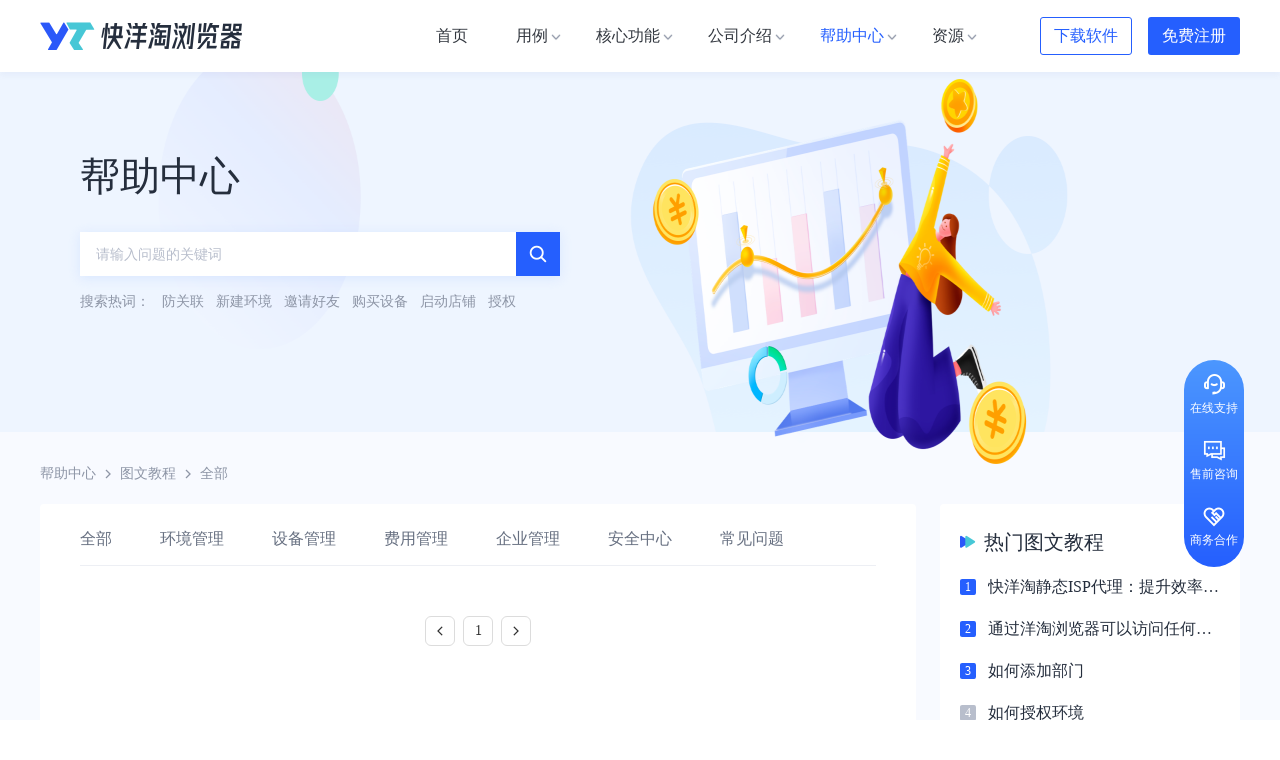

--- FILE ---
content_type: text/html;charset=utf-8
request_url: https://www.yangtao.com/help/news-detail/247.html
body_size: 24205
content:
<!DOCTYPE html><html  lang="zh-Hans" data-capo=""><head><meta charset="utf-8">
<meta name="viewport" content="width=device-width, initial-scale=1">
<title>图文教程 - 全部 - 快洋淘指纹浏览器</title>
<style>*{box-sizing:border-box;margin:0;padding:0}img{display:block}a{color:inherit;text-decoration:none}li{list-style-type:none}.hidden{font-size:0;height:0;overflow:hidden;width:0}.loading-container{overflow:hidden;position:relative}.loading-container.loading:after{align-items:center;-webkit-backdrop-filter:blur(1px);backdrop-filter:blur(1px);background-color:hsla(0,0%,100%,.5);content:url("data:image/svg+xml;charset=utf-8,%3Csvg xmlns='http://www.w3.org/2000/svg' width='32' height='32' class='icon' viewBox='0 0 1024 1024'%3E%3Cpath fill='%23255ffe' d='M538.092 259.584A129.81 129.81 0 0 1 408.4 129.969 129.81 129.81 0 0 1 538.092.354 129.77 129.77 0 0 1 667.707 129.93a129.77 129.77 0 0 1-129.615 129.654M262.046 362.535a118.55 118.55 0 0 1-118.43-118.43 118.55 118.55 0 0 1 118.43-118.429 118.55 118.55 0 0 1 118.43 118.43 118.55 118.55 0 0 1-118.43 118.43zM144.758 630.43A104.527 104.527 0 0 1 40.35 525.982c0-57.541 46.828-104.37 104.408-104.37s104.409 46.829 104.409 104.37a104.527 104.527 0 0 1-104.37 104.448zm117.288 265.412a88.655 88.655 0 0 1-88.537-88.576c0-48.836 39.778-88.536 88.537-88.536a88.655 88.655 0 0 1 88.576 88.536 88.655 88.655 0 0 1-88.576 88.576m276.046 101.455a77.43 77.43 0 0 1-77.351-77.351c0-42.654 34.658-77.352 77.351-77.352 42.654 0 77.352 34.698 77.352 77.352s-34.698 77.351-77.352 77.351M818.274 866.54c-34.422 0-62.424-27.963-62.424-62.424 0-34.422 28.042-62.425 62.424-62.425 34.423 0 62.425 27.963 62.425 62.425s-28.002 62.464-62.425 62.464zm114.767-288.846c-28.239 0-51.24-23.001-51.24-51.2 0-28.279 23.001-51.28 51.2-51.28 28.279 0 51.28 23.001 51.28 51.24s-23.001 51.24-51.24 51.24M778.535 247.966a39.778 39.778 0 1 0 79.518 0 39.778 39.778 0 0 0-79.557 0z'%3E%3CanimateTransform attributeName='transform' attributeType='XML' dur='1s' from='0 512 512' repeatCount='indefinite' to='360 512 512' type='rotate'/%3E%3C/path%3E%3C/svg%3E");display:flex;inset:0;justify-content:center;position:absolute}@font-face{font-family:JetBrains Mono;font-style:normal;font-weight:400;src:url(/_nuxt/JetBrains.BybgyI72.woff2)}@media screen and (max-width:768px){html{font-size:2.66667vw}}</style>
<style>.MessageItem[data-v-4fb637da]{--error-color:#f56c6c;--error-bg-color:#fef0f0;--success-color:#67c23a;--success-bg-color:#f0f9eb;--warning-color:#e6a23c;--warning-bg-color:#fdf6ec;align-items:center;background-color:#fff;border-radius:6px;box-shadow:0 6px 30px 5px rgba(0,0,0,.05),0 16px 24px 2px rgba(0,0,0,.04),0 8px 10px -5px rgba(0,0,0,.08),inset 0 .5px 0 0 #dcdcdc,inset .5px 0 0 0 #dcdcdc,inset 0 -.5px 0 0 #dcdcdc,inset -.5px 0 0 0 #dcdcdc;display:flex;margin-bottom:8px;padding:12px 16px}.MessageItem svg[data-v-4fb637da]{font-size:20px;margin-right:8px}.MessageItem span[data-v-4fb637da]{font-size:14px;font-weight:500}.MessageItem.error[data-v-4fb637da]{background-color:var(--error-bg-color);color:var(--error-color)}.MessageItem.success[data-v-4fb637da]{background-color:var(--success-bg-color);color:var(--success-color)}.MessageItem.warning[data-v-4fb637da]{background-color:var(--warning-bg-color);color:var(--warning-color)}</style>
<style>.Message[data-v-5b7df37f]{align-items:center;display:flex;flex-direction:column;height:0;left:0;position:fixed;right:0;top:0;top:32px;z-index:10001}.Message .list-enter-active[data-v-5b7df37f],.Message .list-leave-active[data-v-5b7df37f],.Message .list-move[data-v-5b7df37f]{transition:all .3s ease}.Message .list-enter-from[data-v-5b7df37f],.Message .list-leave-to[data-v-5b7df37f]{opacity:0;transform:translateY(-20px)}.Message .list-leave-active[data-v-5b7df37f]{display:none;position:absolute}</style>
<style>@media screen and (min-width:768px){.Navigation[data-v-912d50d3]{background-color:#fff;box-shadow:0 4px 6px 0 rgba(79,106,180,.05);position:sticky;top:0;z-index:1000}.Navigation .pc[data-v-912d50d3]{align-content:center;align-items:center;display:flex;flex-direction:row;flex-wrap:nowrap;height:72px;justify-content:space-between;margin:0 auto;position:relative;width:1200px}.Navigation .pc nav[data-v-912d50d3]{align-items:center;display:flex;flex-grow:1;justify-content:flex-end;margin-right:48px}.Navigation .pc nav .item[data-v-912d50d3]{display:flex;justify-content:center;position:relative}.Navigation .pc nav .item.function[data-v-912d50d3]{position:unset}.Navigation .pc nav .item:hover>a span[data-v-912d50d3]{color:#255ffe}.Navigation .pc nav .item:hover>a img[data-v-912d50d3]{transform:rotate(-180deg)}.Navigation .pc nav .item+.item[data-v-912d50d3]{margin-left:28px}.Navigation .pc nav .item>a[data-v-912d50d3]{align-items:center;display:flex;flex-wrap:nowrap;height:70px;padding:0 10px;position:relative}.Navigation .pc nav .item>a span[data-v-912d50d3]{color:#32373f;font-family:PingFangSC-Regular,PingFang SC;font-size:16px;font-weight:400;line-height:22px;transition:all .3s}.Navigation .pc nav .item>a img[data-v-912d50d3]{position:absolute;right:-6px;top:28px;transition:transform .3s}.Navigation .pc nav .item>a.active span[data-v-912d50d3]{color:#255ffe}.Navigation .pc nav .item .popup[data-v-912d50d3]{background:#fff;border:1px solid #edeff4;border-radius:8px;box-shadow:0 0 8px 0 hsla(0,0%,76%,.16);position:absolute;top:66px;transform-origin:top center;transition:all .3s;z-index:10}.Navigation .pc nav .item .popup.application[data-v-912d50d3]{align-content:center;align-items:center;display:flex;flex-direction:row;flex-wrap:wrap;justify-content:space-between;padding:20px 16px;width:564px}.Navigation .pc nav .item .popup.application li[data-v-912d50d3]{width:50%}.Navigation .pc nav .item .popup.application li a[data-v-912d50d3]{align-content:flex-start;align-items:flex-start;border-radius:4px;display:block;display:flex;flex-direction:row;flex-wrap:nowrap;height:100%;justify-content:flex-start;padding:13px 12px;position:relative;transition:all .3s;width:100%}.Navigation .pc nav .item .popup.application li a div[data-v-912d50d3]{margin-left:16px}.Navigation .pc nav .item .popup.application li a div b[data-v-912d50d3]{color:#252e3d;font-family:PingFangSC-Medium,PingFang SC;font-size:16px;font-weight:500;line-height:22px;overflow:hidden;text-overflow:ellipsis;transition:all .3s;line-clamp:1;display:-webkit-box;-webkit-line-clamp:1;-webkit-box-orient:vertical;word-break:break-all}.Navigation .pc nav .item .popup.application li a div p[data-v-912d50d3]{color:#8d95a6;font-family:PingFangSC-Regular,PingFang SC;font-size:14px;font-weight:400;line-height:20px;margin-top:8px;overflow:hidden;text-overflow:ellipsis;line-clamp:2;display:-webkit-box;-webkit-line-clamp:2;-webkit-box-orient:vertical;word-break:break-all}.Navigation .pc nav .item .popup.application li a .arrow[data-v-912d50d3]{opacity:0;position:absolute;right:13px;top:13px;transition:all .3s}.Navigation .pc nav .item .popup.application li a+li[data-v-912d50d3]{margin-top:12px}.Navigation .pc nav .item .popup.application li a[data-v-912d50d3]:hover{background-color:#f4f8ff}.Navigation .pc nav .item .popup.application li a:hover .arrow[data-v-912d50d3]{opacity:1}.Navigation .pc nav .item .popup.application li a:hover div b[data-v-912d50d3]{color:#255ffe}.Navigation .pc nav .item .popup.application li a.router-link-exact-active[data-v-912d50d3]{background-color:#f4f8ff}.Navigation .pc nav .item .popup.application li a.router-link-exact-active .arrow[data-v-912d50d3]{opacity:1}.Navigation .pc nav .item .popup.application li a.router-link-exact-active div b[data-v-912d50d3]{color:#255ffe}.Navigation .pc nav .item .popup.function[data-v-912d50d3]{align-content:flex-start;align-items:flex-start;display:flex;flex-direction:row;flex-wrap:nowrap;justify-content:space-between;left:0;padding:26px 0;width:1200px}.Navigation .pc nav .item .popup.function .functionItem[data-v-912d50d3]{align-content:flex-start;align-items:flex-start;display:flex;flex:1 0 25%;flex-direction:column;flex-wrap:nowrap;height:297px;justify-content:space-between}.Navigation .pc nav .item .popup.function .functionItem .title[data-v-912d50d3]{color:#8d95a6;display:block;font-family:PingFangSC-Medium,PingFang SC;font-size:16px;font-weight:500;line-height:22px;padding:0 24px;width:100%}.Navigation .pc nav .item .popup.function .functionItem .title .line[data-v-912d50d3]{background-color:#e3e7ee;height:1px;margin-top:10px}.Navigation .pc nav .item .popup.function .functionItem ul[data-v-912d50d3]{flex-grow:1;height:252px;margin-top:12px;padding:0 24px;width:100%}.Navigation .pc nav .item .popup.function .functionItem ul li a[data-v-912d50d3]{align-content:flex-start;align-items:flex-start;border-radius:4px;display:block;display:flex;flex-direction:row;flex-wrap:nowrap;justify-content:flex-start;padding:13px 12px;position:relative;transition:all .3s;width:100%}.Navigation .pc nav .item .popup.function .functionItem ul li a div[data-v-912d50d3]{margin-left:16px}.Navigation .pc nav .item .popup.function .functionItem ul li a div b[data-v-912d50d3]{color:#252e3d;font-family:PingFangSC-Medium,PingFang SC;font-size:16px;font-weight:500;line-height:22px;transition:all .3s}.Navigation .pc nav .item .popup.function .functionItem ul li a div b[data-v-912d50d3],.Navigation .pc nav .item .popup.function .functionItem ul li a div p[data-v-912d50d3]{overflow:hidden;text-overflow:ellipsis;line-clamp:1;display:-webkit-box;-webkit-line-clamp:1;-webkit-box-orient:vertical;word-break:break-all}.Navigation .pc nav .item .popup.function .functionItem ul li a div p[data-v-912d50d3]{color:#8d95a6;font-family:PingFangSC-Regular,PingFang SC;font-size:14px;font-weight:400;line-height:20px;margin-top:8px}.Navigation .pc nav .item .popup.function .functionItem ul li a .arrow[data-v-912d50d3]{opacity:0;position:absolute;right:13px;top:13px;transition:all .3s}.Navigation .pc nav .item .popup.function .functionItem ul li a+li[data-v-912d50d3]{margin-top:12px}.Navigation .pc nav .item .popup.function .functionItem ul li a.router-link-exact-active[data-v-912d50d3],.Navigation .pc nav .item .popup.function .functionItem ul li a[data-v-912d50d3]:hover{background-color:#f4f8ff}.Navigation .pc nav .item .popup.function .functionItem ul li a.router-link-exact-active .arrow[data-v-912d50d3],.Navigation .pc nav .item .popup.function .functionItem ul li a:hover .arrow[data-v-912d50d3]{opacity:1}.Navigation .pc nav .item .popup.function .functionItem ul li a.router-link-exact-active div b[data-v-912d50d3],.Navigation .pc nav .item .popup.function .functionItem ul li a:hover div b[data-v-912d50d3]{color:#255ffe}.Navigation .pc nav .item .popup.function .functionItem ul li+li[data-v-912d50d3]{margin-top:12px}.Navigation .pc nav .item .popup.function .functionItem+.functionItem ul[data-v-912d50d3]{border-left:1px solid #e3e7ee}.Navigation .pc nav .item .popup.company[data-v-912d50d3],.Navigation .pc nav .item .popup.help[data-v-912d50d3],.Navigation .pc nav .item .popup.resource[data-v-912d50d3]{background:#fff;border:1px solid #edeff4;border-radius:8px;box-shadow:0 0 8px 0 hsla(0,0%,76%,.16);padding:20px 16px;position:absolute;width:290px}.Navigation .pc nav .item .popup.company li a[data-v-912d50d3],.Navigation .pc nav .item .popup.help li a[data-v-912d50d3],.Navigation .pc nav .item .popup.resource li a[data-v-912d50d3]{align-content:flex-start;align-items:flex-start;border-radius:4px;display:block;display:flex;flex-direction:row;flex-wrap:nowrap;justify-content:flex-start;padding:13px 12px;position:relative;transition:all .3s;width:100%}.Navigation .pc nav .item .popup.company li a div[data-v-912d50d3],.Navigation .pc nav .item .popup.help li a div[data-v-912d50d3],.Navigation .pc nav .item .popup.resource li a div[data-v-912d50d3]{margin-left:16px}.Navigation .pc nav .item .popup.company li a div b[data-v-912d50d3],.Navigation .pc nav .item .popup.help li a div b[data-v-912d50d3],.Navigation .pc nav .item .popup.resource li a div b[data-v-912d50d3]{color:#252e3d;font-family:PingFangSC-Medium,PingFang SC;font-size:16px;font-weight:500;line-height:22px;overflow:hidden;text-overflow:ellipsis;transition:all .3s;line-clamp:1;display:-webkit-box;-webkit-line-clamp:1;-webkit-box-orient:vertical;word-break:break-all}.Navigation .pc nav .item .popup.company li a div p[data-v-912d50d3],.Navigation .pc nav .item .popup.help li a div p[data-v-912d50d3],.Navigation .pc nav .item .popup.resource li a div p[data-v-912d50d3]{color:#8d95a6;font-family:PingFangSC-Regular,PingFang SC;font-size:14px;font-weight:400;line-height:20px;margin-top:8px;overflow:hidden;text-overflow:ellipsis;line-clamp:2;display:-webkit-box;-webkit-line-clamp:2;-webkit-box-orient:vertical;word-break:break-all}.Navigation .pc nav .item .popup.company li a .arrow[data-v-912d50d3],.Navigation .pc nav .item .popup.help li a .arrow[data-v-912d50d3],.Navigation .pc nav .item .popup.resource li a .arrow[data-v-912d50d3]{opacity:0;position:absolute;right:13px;top:13px;transition:all .3s}.Navigation .pc nav .item .popup.company li a+li[data-v-912d50d3],.Navigation .pc nav .item .popup.help li a+li[data-v-912d50d3],.Navigation .pc nav .item .popup.resource li a+li[data-v-912d50d3]{margin-top:12px}.Navigation .pc nav .item .popup.company li a[data-v-912d50d3]:hover,.Navigation .pc nav .item .popup.help li a[data-v-912d50d3]:hover,.Navigation .pc nav .item .popup.resource li a[data-v-912d50d3]:hover{background-color:#f4f8ff}.Navigation .pc nav .item .popup.company li a:hover .arrow[data-v-912d50d3],.Navigation .pc nav .item .popup.help li a:hover .arrow[data-v-912d50d3],.Navigation .pc nav .item .popup.resource li a:hover .arrow[data-v-912d50d3]{opacity:1}.Navigation .pc nav .item .popup.company li a:hover div b[data-v-912d50d3],.Navigation .pc nav .item .popup.help li a:hover div b[data-v-912d50d3],.Navigation .pc nav .item .popup.resource li a:hover div b[data-v-912d50d3]{color:#255ffe}.Navigation .pc .languages[data-v-912d50d3]{cursor:pointer;margin-left:48px;pointer-events:none;position:relative;visibility:hidden}.Navigation .pc .languages .trigger[data-v-912d50d3]{align-content:center;align-items:center;display:flex;flex-direction:row;flex-wrap:nowrap;height:36px;justify-content:space-between}.Navigation .pc .languages .trigger span[data-v-912d50d3]{color:#32373f;font-family:PingFangSC-Regular,PingFang SC;font-size:16px;font-weight:400;line-height:22px;margin:0 5px}.Navigation .pc .languages .trigger .arrow[data-v-912d50d3]{transition:all .3s}.Navigation .pc .languages .trigger:hover .arrow[data-v-912d50d3]{transform:rotate(-180deg)}.Navigation .pc .languages .languages[data-v-912d50d3]{background:#fff;border:1px solid #edeff4;border-radius:8px;box-shadow:0 0 8px 0 hsla(0,0%,76%,.16);overflow-y:scroll;padding:8px;position:absolute;right:-50px;transform-origin:top center;transition:all .3s;width:168px;z-index:999}.Navigation .pc .languages .languages[data-v-912d50d3]::-webkit-scrollbar{display:none}.Navigation .pc .languages .languages a[data-v-912d50d3]{border-radius:4px;display:block;height:34px;line-height:34px;padding:0 8px;transition:all .3s}.Navigation .pc .languages .languages a.nuxt-link-exact-active[data-v-912d50d3]{background-color:rgba(37,95,254,.05);color:#255ffe}.Navigation .pc .languages .languages a[data-v-912d50d3]:hover{color:#255ffe}.Navigation .pc .btns[data-v-912d50d3]{align-content:center;align-items:center;display:flex;flex-direction:row;flex-wrap:nowrap;justify-content:space-between;margin-left:18px}.Navigation .pc .btns a[data-v-912d50d3]{border-radius:3px;height:38px;line-height:38px;text-align:center;width:92px}.Navigation .pc .btns a.goDownload[data-v-912d50d3]{border:1px solid #255ffe;color:#255ffe;line-height:36px;transition:all .3s}.Navigation .pc .btns a.goDownload[data-v-912d50d3]:hover,.Navigation .pc .btns a.goRegister[data-v-912d50d3]{background-color:#255ffe;color:#fff}.Navigation .pc .btns a.goRegister[data-v-912d50d3]{margin-left:16px}.Navigation .pc .btns a.goRegister[data-v-912d50d3]:hover{background-color:#2155e4;opacity:1}.Navigation .mobile[data-v-912d50d3]{display:none}.Navigation .fade-enter-from[data-v-912d50d3],.Navigation .fade-leave-to[data-v-912d50d3]{opacity:0;transform:scaleY(0)}.Navigation .fade-enter-to[data-v-912d50d3],.Navigation .fade-leave-from[data-v-912d50d3]{opacity:1;transform:scaleY(1)}}@media screen and (max-width:768px){.Navigation[data-v-912d50d3]{position:sticky;top:0;z-index:160}.Navigation .pc[data-v-912d50d3]{display:none}.Navigation .mobile[data-v-912d50d3]{position:relative}.Navigation .mobile>.trigger[data-v-912d50d3]{align-items:center;background:#fff;box-shadow:0 .4rem .6rem 0 rgba(79,106,180,.05);display:flex;height:6rem;justify-content:space-between;padding:0 2rem}.Navigation .mobile>.trigger .logo img[data-v-912d50d3]{height:2rem;width:14.5rem}.Navigation .mobile>.trigger .right[data-v-912d50d3]{align-items:center;display:flex}.Navigation .mobile>.trigger .right a[data-v-912d50d3]{background:#255ffe;border-radius:.2rem;color:#fff;display:block;font-family:PingFangSC,PingFang SC;font-size:1.2rem;font-weight:400;height:2.8rem;line-height:2.8rem;padding:0 1.1rem}.Navigation .mobile>.trigger .icon[data-v-912d50d3]{height:2.4rem;margin-left:2rem;position:relative;width:2.4rem}.Navigation .mobile>.trigger .icon img[data-v-912d50d3]{height:100%;position:absolute;transition:all .3s;width:100%}.Navigation .mobile>.trigger .icon img[data-v-912d50d3]:first-child{opacity:1}.Navigation .mobile>.trigger .icon img[data-v-912d50d3]:nth-child(2),.Navigation .mobile>.trigger .icon.opened img[data-v-912d50d3]:first-child{opacity:0}.Navigation .mobile>.trigger .icon.opened img[data-v-912d50d3]:nth-child(2){opacity:1}.Navigation .mobile .mask[data-v-912d50d3]{z-index:100}.Navigation .mobile .mask[data-v-912d50d3],.Navigation .mobile .menu[data-v-912d50d3]{background-color:#fff;inset:0;position:fixed;top:6rem}.Navigation .mobile .menu[data-v-912d50d3]{box-shadow:inset 0 .4rem .6rem 0 rgba(79,106,180,.05);overflow-y:auto;z-index:101}.Navigation .mobile .menu ul[data-v-912d50d3]{padding:1.2rem 2rem}.Navigation .mobile .menu ul li[data-v-912d50d3]{border-bottom:1px solid #e3e7ee;padding-bottom:0;transition:all .3s}.Navigation .mobile .menu ul li>a[data-v-912d50d3]{color:#252e3d;display:block;font-family:PingFangSC,PingFang SC;font-size:1.6rem;font-weight:400;height:4.6rem;line-height:4.6rem}.Navigation .mobile .menu ul li .trigger[data-v-912d50d3]{align-items:center;display:flex;height:4.6rem;justify-content:space-between}.Navigation .mobile .menu ul li .trigger span[data-v-912d50d3]{color:#252e3d;font-family:PingFangSC,PingFang SC;font-size:1.6rem;font-weight:400}.Navigation .mobile .menu ul li .trigger img[data-v-912d50d3]{height:2rem;transition:all .3s;width:2rem}.Navigation .mobile .menu ul li .panel[data-v-912d50d3]{background:#f4f8ff;border-radius:.6rem;height:0;overflow:hidden;padding:0 1.6rem;transition:all .3s}.Navigation .mobile .menu ul li .panel[data-v-912d50d3]:after,.Navigation .mobile .menu ul li .panel[data-v-912d50d3]:before{content:"";display:block;height:.8rem}.Navigation .mobile .menu ul li .panel a[data-v-912d50d3]{color:#252e3d;display:block;font-family:PingFangSC,PingFang SC;font-size:1.4rem;font-weight:400;height:4rem;line-height:4rem}.Navigation .mobile .menu ul li .panel b[data-v-912d50d3]{border-bottom:1px solid #e3e7ee;color:#666f80;display:block;font-family:PingFangSC,PingFang SC;font-size:1.2rem;font-weight:500;line-height:3.6rem}.Navigation .mobile .menu ul li.active[data-v-912d50d3]{padding-bottom:.8rem}.Navigation .mobile .menu ul li.active .trigger img[data-v-912d50d3]{transform:rotate(-180deg)}.Navigation .mobile .menu ul li.active .panel[data-v-912d50d3]{height:var(--height)}.Navigation .mobile .menu ul li.active .panel[data-v-912d50d3]:after,.Navigation .mobile .menu ul li.active .panel[data-v-912d50d3]:before{content:"";display:block;height:.8rem}.Navigation .fade-enter-active[data-v-912d50d3],.Navigation .fade-leave-active[data-v-912d50d3]{transition:opacity .26s}.Navigation .fade-enter-from[data-v-912d50d3],.Navigation .fade-leave-to[data-v-912d50d3]{opacity:0}.Navigation .slide-enter-active[data-v-912d50d3],.Navigation .slide-leave-active[data-v-912d50d3]{transition:all .36s cubic-bezier(.35,.36,0,1.11)}.Navigation .slide-enter-from[data-v-912d50d3]{transform:translateX(-100vw)}.Navigation .slide-leave-to[data-v-912d50d3]{transform:translateX(100vw)}}</style>
<style>@media screen and (min-width:768px){.ErrorPage[data-v-f1f4b8f3]{align-content:center;align-items:center;display:flex;flex-direction:column;flex-wrap:nowrap;justify-content:space-between;padding:100px 0 200px}.ErrorPage p[data-v-f1f4b8f3]{color:#252e3d;font-family:PingFangSC-Medium,PingFang SC;font-size:24px;font-weight:500;line-height:33px}.ErrorPage span[data-v-f1f4b8f3]{color:#8d95a6;font-size:17px;line-height:24px;margin-top:8px}.ErrorPage button[data-v-f1f4b8f3],.ErrorPage span[data-v-f1f4b8f3]{font-family:PingFangSC-Regular,PingFang SC;font-weight:400}.ErrorPage button[data-v-f1f4b8f3]{background:#255ffe;border:none;border-radius:5px;color:#fff;cursor:pointer;font-size:14px;height:38px;line-height:38px;margin-top:24px;outline:none;padding:0 30px;transition:all .3s}.ErrorPage button[data-v-f1f4b8f3]:hover{transform:translateY(-3px)}}@media screen and (max-width:768px){.ErrorPage[data-v-f1f4b8f3]{align-items:center;display:flex;flex-direction:column;height:calc(100vh - 6rem);justify-content:center}.ErrorPage img[data-v-f1f4b8f3]{height:auto;width:33.5rem}.ErrorPage p[data-v-f1f4b8f3]{color:#252e3d;font-family:PingFangSC,PingFang SC;font-size:2rem;font-weight:500;line-height:2.8rem;margin-top:2.4rem}.ErrorPage span[data-v-f1f4b8f3]{color:#8d95a6;font-size:1.4rem;margin-top:.8rem}.ErrorPage button[data-v-f1f4b8f3],.ErrorPage span[data-v-f1f4b8f3]{font-family:PingFangSC,PingFang SC;font-weight:400;line-height:2rem}.ErrorPage button[data-v-f1f4b8f3]{background:#255ffe;border:none;border-radius:.5rem;color:#fff;font-size:14px;font-size:1.4rem;height:3.8rem;margin-top:2.4rem;outline:none;padding:0 3.2rem}}</style>
<style>@media screen and (min-width:768px){.LayoutDefault aside.pc[data-v-0a00b7f0]{background:linear-gradient(180deg,#4c97ff,#255ffe);border-radius:30px;cursor:pointer;display:flex;flex-direction:column;height:207px;justify-content:space-between;padding-bottom:10px;position:fixed;right:36px;top:50%;width:60px;z-index:100}.LayoutDefault aside.pc>div[data-v-0a00b7f0]{align-items:center;display:flex;flex:1 0 0px;flex-direction:column;justify-content:center;position:relative}.LayoutDefault aside.pc>div>img[data-v-0a00b7f0]{border-radius:16px;transition:all .3s}.LayoutDefault aside.pc>div>span[data-v-0a00b7f0]{color:#fff;font-family:PingFangSC-Regular,PingFang SC;font-size:12px;font-weight:400;line-height:17px;text-align:center}.LayoutDefault aside.pc>div:hover>img[data-v-0a00b7f0]{background:rgba(0,0,0,.12)}.LayoutDefault aside.pc>div:hover .popup.qr[data-v-0a00b7f0]{display:flex}.LayoutDefault aside.pc>div:hover .popup[data-v-0a00b7f0]{display:block}.LayoutDefault aside.pc>div .popup[data-v-0a00b7f0]{background:#fff;box-shadow:0 6px 28px 0 #eceef5;display:none;height:70px;left:-306px;padding:12px 16px;position:absolute;top:50%;transform:translateY(-50%);width:286px}.LayoutDefault aside.pc>div .popup p[data-v-0a00b7f0]{color:#252e3d;margin-top:6px}.LayoutDefault aside.pc>div .popup p[data-v-0a00b7f0],.LayoutDefault aside.pc>div .popup span[data-v-0a00b7f0]{font-family:PingFangSC-Medium,PingFang SC;font-size:14px;font-weight:500;line-height:20px}.LayoutDefault aside.pc>div .popup span[data-v-0a00b7f0]{color:#8d95a6}.LayoutDefault aside.pc>div .popup.qr[data-v-0a00b7f0]{align-content:center;align-items:center;display:flex;display:none;flex-direction:column;flex-wrap:nowrap;height:258px;justify-content:center;left:-250px;padding:0;width:230px}.LayoutDefault aside.pc>div .popup.qr p[data-v-0a00b7f0]{color:#252e3d;font-family:PingFangSC-Medium,PingFang SC;font-size:16px;font-weight:500;line-height:22px}.LayoutDefault aside.pc>div .popup.qr img[data-v-0a00b7f0]{margin-top:16px}.LayoutDefault aside.pc>div .popup[data-v-0a00b7f0]:after{border-bottom:8px solid transparent;border-left:8px solid #fff;border-top:8px solid transparent;box-shadow:0 0 10px 0 hsla(0,0%,77%,.28);content:"";height:0;position:absolute;right:-8px;top:calc(50% - 8px);width:0}.LayoutDefault aside.mobile[data-v-0a00b7f0]{display:none}}@media screen and (max-width:768px){.LayoutDefault aside.pc[data-v-0a00b7f0]{display:none}.LayoutDefault aside.mobile[data-v-0a00b7f0]{bottom:10rem;position:fixed;right:1rem;z-index:100}.LayoutDefault aside.mobile .trigger[data-v-0a00b7f0]{align-items:center;background:linear-gradient(180deg,#4c97ff,#255ffe);border-radius:3rem;display:flex;height:6rem;justify-content:center;width:6rem}.LayoutDefault aside.mobile .trigger img[data-v-0a00b7f0]{height:32px;width:32px}}</style>
<style>@media screen and (min-width:768px){.ArticleList[data-v-bc991431]{background-color:#f8faff;padding-bottom:80px}.ArticleList>nav[data-v-bc991431]{align-content:center;align-items:center;display:flex;flex-direction:row;flex-wrap:nowrap;justify-content:flex-start;margin:0 auto;width:1200px}.ArticleList>nav img[data-v-bc991431]{margin:0 4px}.ArticleList>nav a[data-v-bc991431],.ArticleList>nav span[data-v-bc991431]{color:#8d95a6;cursor:pointer;font-family:PingFangSC-Regular,PingFang SC;font-size:14px;font-weight:400;line-height:20px}.ArticleList>nav a[data-v-bc991431]:hover,.ArticleList>nav span[data-v-bc991431]:hover{color:#255ffe}.ArticleList main[data-v-bc991431]{display:flex;margin:20px auto 0;width:1200px}.ArticleList main .left[data-v-bc991431]{background-color:#fff;border-radius:4px;flex:1 0 auto;padding:8px 40px 50px}.ArticleList main .left nav[data-v-bc991431]{align-content:center;align-items:center;border-bottom:1px solid #edeff4;display:flex;flex-direction:row;flex-wrap:nowrap;height:54px;justify-content:flex-start}.ArticleList main .left nav a[data-v-bc991431]{color:#666f80;font-family:PingFangSC-Regular,PingFang SC;font-size:16px;font-weight:400;height:54px;line-height:54px}.ArticleList main .left nav a.active[data-v-bc991431]{color:#255ffe;position:relative}.ArticleList main .left nav a.active[data-v-bc991431]:after{background-color:#255ffe;border-radius:100px 100px 0 0;bottom:0;content:"";display:block;height:3px;left:0;position:absolute;width:100%}.ArticleList main .left nav a+a[data-v-bc991431]{margin-left:48px}.ArticleList main .left .content[data-v-bc991431]{margin-bottom:50px;margin-top:8px}.ArticleList main .left .content a[data-v-bc991431]{align-content:center;align-items:center;border-bottom:1px solid #edeff4;display:block;display:flex;flex-direction:row;flex-wrap:nowrap;height:72px;justify-content:space-between}.ArticleList main .left .content a .title[data-v-bc991431]{color:#252e3d;font-family:PingFangSC-Medium,PingFang SC;font-size:18px;font-weight:500;line-height:25px;margin-right:30px;overflow:hidden;text-overflow:ellipsis;transition:all .3s;line-clamp:1;display:-webkit-box;-webkit-line-clamp:1;-webkit-box-orient:vertical;word-break:break-all}.ArticleList main .left .content a .time[data-v-bc991431]{color:#8d95a6;flex:0 0 auto;font-family:PingFangSC-Regular,PingFang SC;font-size:14px;font-weight:400;line-height:20px}.ArticleList main .left .content a:hover .title[data-v-bc991431]{color:#255ffe}.ArticleList main .right[data-v-bc991431]{flex:0 0 300px;height:-moz-fit-content;height:fit-content;margin-left:24px;position:sticky;top:72px}.ArticleList main .right .block[data-v-bc991431]{background-color:#fff;border-radius:4px;padding:24px 20px}.ArticleList main .right .block .title[data-v-bc991431]{align-content:center;align-items:center;display:flex;flex-direction:row;flex-wrap:nowrap;justify-content:flex-start}.ArticleList main .right .block .title img[data-v-bc991431]{margin-right:8px}.ArticleList main .right .block .title h2[data-v-bc991431]{color:#252e3d;font-family:PingFangSC-Medium,PingFang SC;font-size:20px;font-weight:500;line-height:28px}.ArticleList main .right .block+.block[data-v-bc991431]{margin-top:24px}.ArticleList main .right .block .list a[data-v-bc991431]{align-content:center;align-items:center;display:flex;flex-direction:row;flex-wrap:nowrap;justify-content:flex-start;margin-top:20px}.ArticleList main .right .block .list a span[data-v-bc991431]{background-color:#b8becc;border-radius:2px;color:#fff;flex-grow:0;flex-shrink:0;font-size:12px;height:16px;line-height:16px;margin-right:12px;text-align:center;width:16px}.ArticleList main .right .block .list a b[data-v-bc991431]{color:#252e3d;font-family:PingFangSC-Regular,PingFang SC;font-size:16px;font-weight:400;line-height:22px;overflow:hidden;text-overflow:ellipsis;transition:all .3s;line-clamp:1;display:-webkit-box;-webkit-line-clamp:1;-webkit-box-orient:vertical;word-break:break-all}.ArticleList main .right .block .list a:hover b[data-v-bc991431]{color:#255ffe}.ArticleList main .right .block .list a:nth-child(-n+3) span[data-v-bc991431]{background-color:#255ffe}}@media screen and (max-width:768px){.ArticleList[data-v-bc991431]{background-color:#f9faff}.ArticleList>nav[data-v-bc991431]{align-items:center;display:flex;margin-top:2.8rem;padding:0 2rem}.ArticleList>nav a[data-v-bc991431],.ArticleList>nav span[data-v-bc991431]{color:#8d95a6;font-family:PingFangSC,PingFang SC;font-size:1.4rem;font-weight:400;line-height:2rem}.ArticleList>nav span[data-v-bc991431]{color:#252e3d}.ArticleList>nav img[data-v-bc991431]{flex:0 0 1.6rem;height:1.6rem;margin:0 .4rem}.ArticleList main[data-v-bc991431]{margin-top:2.6rem;padding:0 2rem 6rem}.ArticleList main .left[data-v-bc991431]{background:#fff;border-radius:.4rem;padding-bottom:3.8rem}.ArticleList main .left nav[data-v-bc991431]{border-bottom:1px solid #edeff4;display:flex;overflow-x:auto;padding:0 2rem;-ms-overflow-style:none}@supports not selector(::-webkit-scrollbar){.ArticleList main .left nav[data-v-bc991431]{overflow:-moz-scrollbars-none;scrollbar-width:none}}.ArticleList main .left nav[data-v-bc991431]::-webkit-scrollbar{display:none;width:0!important}.ArticleList main .left nav a[data-v-bc991431]{color:#8d95a6;font-family:PingFangSC,PingFang SC;font-size:1.4rem;font-weight:400;height:5.4rem;line-height:5.4rem;position:relative;white-space:nowrap}.ArticleList main .left nav a[data-v-bc991431]:not(:first-child){margin-left:2rem}.ArticleList main .left nav a.active[data-v-bc991431]{color:#255ffe}.ArticleList main .left nav a.active[data-v-bc991431]:after{background:#255ffe;border-radius:10rem 10rem 0 0;bottom:0;content:"";height:.3rem;left:0;position:absolute;width:100%}.ArticleList main .left .content[data-v-bc991431]{padding:.8rem 2rem}.ArticleList main .left .content a[data-v-bc991431]{align-items:center;border-bottom:1px solid #edeff4;display:flex;height:6rem}.ArticleList main .left .content a .title[data-v-bc991431]{color:#252e3d;font-family:PingFangSC,PingFang SC;font-size:1.5rem;font-weight:500;line-height:2.1rem;overflow:hidden;text-overflow:ellipsis;line-clamp:1;display:-webkit-box;-webkit-line-clamp:1;-webkit-box-orient:vertical;word-break:break-all}.ArticleList main .left .content a .time[data-v-bc991431]{display:none}.ArticleList main .left .PaginationLink[data-v-bc991431]{margin-top:3.8rem}.ArticleList main .right .block[data-v-bc991431]{background:#fff;border-radius:.4rem;margin-top:2rem;padding:2.4rem 2rem}.ArticleList main .right .block .title[data-v-bc991431]{align-items:center;display:flex}.ArticleList main .right .block .title img[data-v-bc991431]{flex:0 0 1.6rem;height:1.4rem}.ArticleList main .right .block .title h2[data-v-bc991431]{color:#252e3d;font-family:PingFangSC,PingFang SC;font-size:1.8rem;font-weight:500;line-height:2.5rem;margin-left:.8rem}.ArticleList main .right .block .list[data-v-bc991431]{margin-top:2rem}.ArticleList main .right .block .list a[data-v-bc991431]{align-items:center;display:flex}.ArticleList main .right .block .list a[data-v-bc991431]:not(:first-child){margin-top:1.6rem}.ArticleList main .right .block .list a span[data-v-bc991431]{background:#b8becc;border-radius:.2rem;color:#fff;flex:0 0 1.6rem;font-family:PingFangSC,PingFang SC;font-size:1.4rem;font-weight:400;height:1.6rem;line-height:1.6rem;text-align:center}.ArticleList main .right .block .list a b[data-v-bc991431]{color:#252e3d;font-family:PingFangSC,PingFang SC;font-size:1.4rem;font-weight:400;line-height:2rem;margin-left:1.2rem;overflow:hidden;text-overflow:ellipsis;line-clamp:1;display:-webkit-box;-webkit-line-clamp:1;-webkit-box-orient:vertical;word-break:break-all}.ArticleList main .right .block .list a:nth-child(-n+3) span[data-v-bc991431]{background-color:#255ffe}}</style>
<style>@media screen and (min-width:768px){.Footer[data-v-d6ae77f5]{background-color:#081b36;padding-top:60px}.Footer .nav[data-v-d6ae77f5]{display:flex;flex-direction:column;flex-wrap:wrap;height:260px;margin:0 auto;width:1200px}.Footer .nav li[data-v-d6ae77f5]:nth-child(3){margin-top:28px}.Footer .nav li[data-v-d6ae77f5]:first-child,.Footer .nav li[data-v-d6ae77f5]:nth-child(4),.Footer .nav li[data-v-d6ae77f5]:nth-child(5),.Footer .nav li[data-v-d6ae77f5]:nth-child(6){flex:0 0 350px}.Footer .nav li h5[data-v-d6ae77f5]{color:#fff;font-family:PingFangSC,PingFang SC;font-size:16px;font-weight:500;line-height:22px}.Footer .nav li>span[data-v-d6ae77f5]{display:block;margin-top:16px}.Footer .nav li>span+h5[data-v-d6ae77f5]{margin-top:28px}.Footer .nav li>span a[data-v-d6ae77f5],.Footer .nav li>span span[data-v-d6ae77f5]{color:#fff;font-family:PingFangSC,PingFang SC;font-size:14px;font-weight:400;line-height:20px;opacity:.5;transition:all .3s}.Footer .nav li>span a[data-v-d6ae77f5]:hover{opacity:1}.Footer .nav_mobile[data-v-d6ae77f5]{display:none}.Footer .links[data-v-d6ae77f5]{display:flex;flex-wrap:wrap;margin:0 auto;width:1200px}.Footer .links a[data-v-d6ae77f5],.Footer .links span[data-v-d6ae77f5]{color:#fff;font-family:PingFangSC,PingFang SC;font-size:14px;font-weight:400;line-height:26px;margin-right:26px;opacity:.5;transition:all .3s}.Footer .links a[data-v-d6ae77f5]:hover{opacity:1}.Footer .info[data-v-d6ae77f5]{align-items:center;border-top:1px solid rgba(184,190,204,.15);display:flex;height:77px;justify-content:center;margin:38px auto 0;width:1200px}.Footer .info a[data-v-d6ae77f5],.Footer .info span[data-v-d6ae77f5]{color:#fff;font-family:PingFangSC,PingFang SC;font-size:14px;font-weight:400;line-height:26px;opacity:.5;transition:all .3s}.Footer .info a[data-v-d6ae77f5]{margin-left:16px}.Footer .info a[data-v-d6ae77f5]:hover{opacity:1}}@media screen and (max-width:768px){.Footer[data-v-d6ae77f5]{background-color:#081b36;padding:4rem 2rem 0}.Footer .nav[data-v-d6ae77f5]{align-content:space-between;display:flex;flex-direction:column;flex-wrap:wrap;height:46rem}.Footer .nav li[data-v-d6ae77f5]{width:50%}.Footer .nav li[data-v-d6ae77f5]:first-child{display:none}.Footer .nav li[data-v-d6ae77f5]:nth-child(3),.Footer .nav li[data-v-d6ae77f5]:nth-child(4),.Footer .nav li[data-v-d6ae77f5]:nth-child(6){margin-top:3rem}.Footer .nav li h5[data-v-d6ae77f5]{color:#fff;font-family:PingFangSC,PingFang SC;font-size:1.6rem;font-weight:500;line-height:2.2rem;margin-bottom:2rem}.Footer .nav li>span[data-v-d6ae77f5]{display:block;margin-top:1.6rem}.Footer .nav li>span a[data-v-d6ae77f5],.Footer .nav li>span span[data-v-d6ae77f5]{color:#fff;font-family:PingFangSC,PingFang SC;font-size:1.4rem;font-weight:400;line-height:2rem;opacity:.5}.Footer .links[data-v-d6ae77f5]{display:flex;flex-wrap:wrap}.Footer .links a[data-v-d6ae77f5],.Footer .links span[data-v-d6ae77f5]{font-size:1.4rem;line-height:2.4rem;margin-right:1rem}.Footer .info[data-v-d6ae77f5],.Footer .links a[data-v-d6ae77f5],.Footer .links span[data-v-d6ae77f5]{color:#fff;font-family:PingFangSC,PingFang SC;font-weight:400;opacity:.5}.Footer .info[data-v-d6ae77f5]{border-top:1px solid rgba(184,190,204,.15);font-size:1.2rem;line-height:1.7rem;margin-top:4rem;padding:2.8rem 0;text-align:center}}</style>
<style>@media screen and (min-width:768px){.Search .banner[data-v-130776c7]{background-image:url(/_nuxt/banner_bg.BhDvatW_.webp);background-size:100% 100%;height:392px}.Search .banner .content[data-v-130776c7]{margin:0 auto;padding-top:77px;width:1120px}.Search .banner .content .title[data-v-130776c7]{color:#252e3d;font-family:PingFangSC-Regular,PingFang SC;font-size:40px;font-weight:400;line-height:56px}.Search .banner .content form[data-v-130776c7]{align-content:center;align-items:center;background-color:#fff;border-radius:2px;box-shadow:0 2px 12px 0 rgba(193,215,255,.48);display:flex;flex-direction:row;flex-wrap:nowrap;height:44px;justify-content:space-between;margin-top:27px;position:relative;width:480px}.Search .banner .content form input[data-v-130776c7]{border:none;flex:1 0 auto;height:100%;margin:0;outline:none;padding:0 0 0 16px}.Search .banner .content form input[data-v-130776c7]::-webkit-input-placeholder{color:#b8becc;font-family:PingFangSC-Regular,PingFang SC;font-size:14px;font-weight:400}.Search .banner .content form input[data-v-130776c7]::-moz-input-placeholder{color:#b8becc;font-family:PingFangSC-Regular,PingFang SC;font-size:14px;font-weight:400}.Search .banner .content form input[data-v-130776c7]::-ms-input-placeholder{color:#b8becc;font-family:PingFangSC-Regular,PingFang SC;font-size:14px;font-weight:400}.Search .banner .content form button[type=submit][data-v-130776c7]{background-color:#255ffe;background-image:url([data-uri]);background-position:50%;background-repeat:no-repeat;background-size:20px 20px;border:none;cursor:pointer;flex:0 0 44px;height:100%;margin:0;outline:none;padding:0;transition:all .3s}.Search .banner .content form button[type=submit][data-v-130776c7]:hover{background-color:#2155e4}.Search .banner .content form button[type=reset][data-v-130776c7]{background-image:url([data-uri]);background-size:100% 100%;border:none;cursor:pointer;height:16px;margin:0;opacity:.8;outline:none;padding:0;position:absolute;right:56px;width:16px}.Search .banner .content form button[type=reset][data-v-130776c7]:hover{opacity:1}.Search .banner .content .tip[data-v-130776c7]{margin-top:16px}.Search .banner .content .tip span[data-v-130776c7]{color:#8d95a6;font-family:PingFangSC-Regular,PingFang SC;font-size:14px;font-weight:400;line-height:20px}.Search .banner .content .tip span[data-v-130776c7]:hover{color:#255ffe}.Search .banner .content .tip span+span[data-v-130776c7]{cursor:pointer;margin-left:12px}.Search.small .banner[data-v-130776c7]{align-items:center;background-image:url(/_nuxt/banner_bg_small.BDCswH2Y.webp);display:flex;height:120px;justify-content:center}.Search.small .banner .content[data-v-130776c7]{padding:0;width:unset}.Search.small .banner .content .title[data-v-130776c7]{display:none}.Search.small .banner .content form[data-v-130776c7]{margin:0}}@media screen and (max-width:768px){.Search[data-v-130776c7]{background-image:url(/_nuxt/banner_bg.BQpPLPlE.webp);background-size:100% 100%;height:45rem;padding:4rem 2rem}.Search .banner h1[data-v-130776c7]{color:#252e3d;font-family:PingFangSC,PingFang SC;font-size:3rem;font-weight:400;line-height:4.2rem;text-align:center}.Search .banner form[data-v-130776c7]{align-content:center;align-items:center;background-color:#fff;border-radius:.2rem;box-shadow:0 .2rem 1.2rem 0 rgba(193,215,255,.48);display:flex;flex-direction:row;flex-wrap:nowrap;height:4.4rem;justify-content:space-between;margin-top:2.8rem;overflow:hidden;position:relative}.Search .banner form input[data-v-130776c7]{border:none;flex:1 0 auto;height:100%;margin:0;outline:none;padding:0 1.6rem}.Search .banner form input[data-v-130776c7]::-webkit-input-placeholder{color:#b8becc;font-family:PingFangSC,PingFang SC;font-size:1.4rem;font-weight:400}.Search .banner form input[data-v-130776c7]::-moz-input-placeholder{color:#b8becc;font-family:PingFangSC,PingFang SC;font-size:1.4rem;font-weight:400}.Search .banner form input[data-v-130776c7]::-ms-input-placeholder{color:#b8becc;font-family:PingFangSC,PingFang SC;font-size:1.4rem;font-weight:400}.Search .banner form button[type=submit][data-v-130776c7]{background-color:#255ffe;background-image:url([data-uri]);background-position:50%;background-repeat:no-repeat;background-size:2rem 2rem;border:none;cursor:pointer;flex:0 0 4.4rem;height:100%;margin:0;outline:none;padding:0;transition:all .3s}.Search .banner form button[type=submit][data-v-130776c7]:hover{background-color:#2155e4}.Search .banner form button[type=reset][data-v-130776c7]{background-image:url([data-uri]);background-size:100% 100%;border:none;cursor:pointer;height:1.6rem;margin:0;opacity:.8;outline:none;padding:0;position:absolute;right:6rem;width:1.6rem}.Search .banner form button[type=reset][data-v-130776c7]:hover{opacity:1}.Search .banner .tip[data-v-130776c7]{align-items:center;display:flex;flex-wrap:wrap;margin-top:1.6rem}.Search .banner .tip span[data-v-130776c7]{color:#8d95a6;font-family:PingFangSC,PingFang SC;font-size:1.4rem;font-weight:400;line-height:2.4rem;white-space:nowrap}.Search .banner .tip span[data-v-130776c7]:not(:first-child){margin-right:1.2rem}.Search.small[data-v-130776c7]{background-image:url(/_nuxt/search_bg_small.DWsINpDV.webp);height:16rem}.Search.small .banner .content form[data-v-130776c7]{margin:0}.Search.small .banner .content .tip[data-v-130776c7]{margin-top:1rem}}</style>
<link rel="stylesheet" href="/_nuxt/entry.B5cWgXE6.css">
<link rel="stylesheet" href="/_nuxt/HelpSearch.DbtNuQPt.css">
<link rel="stylesheet" href="/_nuxt/PaginationLink.BbXlYp1e.css">
<link rel="modulepreload" as="script" crossorigin href="/_nuxt/Dtp_H_R9.js">
<link rel="modulepreload" as="script" crossorigin href="/_nuxt/Dpwx0Rr-.js">
<link rel="modulepreload" as="script" crossorigin href="/_nuxt/fIPCjX-o.js">
<link rel="modulepreload" as="script" crossorigin href="/_nuxt/CMa7uXH5.js">
<link rel="modulepreload" as="script" crossorigin href="/_nuxt/Bm9E1s3P.js">
<link rel="modulepreload" as="script" crossorigin href="/_nuxt/DZFeFFPx.js">
<link rel="modulepreload" as="script" crossorigin href="/_nuxt/ZVWtBE6Q.js">
<link rel="modulepreload" as="script" crossorigin href="/_nuxt/4OzTXDMA.js">
<link rel="modulepreload" as="script" crossorigin href="/_nuxt/BZN7gJac.js">
<link rel="modulepreload" as="script" crossorigin href="/_nuxt/Bj5XKnmJ.js">
<link rel="modulepreload" as="script" crossorigin href="/_nuxt/ac0zXIeN.js">
<link rel="modulepreload" as="script" crossorigin href="/_nuxt/LgGFvlaE.js">
<link rel="prefetch" as="image" type="image/webp" href="/_nuxt/logo_mobile.r3jboY7y.webp">
<link rel="prefetch" as="image" type="image/webp" href="/_nuxt/404.eRmnuY9p.webp">
<link rel="prefetch" as="script" crossorigin href="/_nuxt/DVl83iFj.js">
<link rel="prefetch" as="script" crossorigin href="/_nuxt/CfmsU9hy.js">
<link rel="prefetch" as="image" type="image/webp" href="/_nuxt/qr_service1.BReHCb46.webp">
<link rel="prefetch" as="image" type="image/webp" href="/_nuxt/qr_contact.DuA0qLHP.webp">
<link rel="prefetch" as="image" type="image/webp" href="/_nuxt/banner_bg.BhDvatW_.webp">
<link rel="prefetch" as="image" type="image/webp" href="/_nuxt/banner_bg_small.BDCswH2Y.webp">
<link rel="prefetch" as="image" type="image/webp" href="/_nuxt/banner_bg.BQpPLPlE.webp">
<link rel="prefetch" as="image" type="image/webp" href="/_nuxt/search_bg_small.DWsINpDV.webp">
<meta name="applicable-device" content="pc,mobile">
<link rel="icon" href="/favicon.ico">
<link rel="alternate" href="https://www.yangtao.com/help/news-detail/247.html" hreflang="zh" data-hid="1a9396e">
<link rel="alternate" href="https://www.yangtao.com/help/news-detail/247.html" hreflang="zh-Hans" data-hid="70511e8">
<link rel="alternate" href="https://www.yangtao.com/help/news-detail/247.html" hreflang="x-default" data-hid="6527e7a">
<link rel="canonical" href="https://www.yangtao.com/help/news-detail/247.html" data-hid="5cca6f5">
<meta property="og:url" content="https://www.yangtao.com/help/news-detail/247.html">
<meta property="og:locale" content="zh_Hans">
<meta name="twitter:card" content="summary">
<meta name="twitter:title" content="快洋淘指纹浏览器-多开账户防关联指纹浏览器-跨境电商必备辅助工具-超级浏览器">
<meta name="twitter:description" content="快洋淘指纹浏览器，主要实现：多开浏览器窗口、多登账号，防止窗口间产生关联、防止封号，每个窗口可以模拟独立的电脑信息，模拟不同的IP地址，使得相互间完全环境独立、隔离，避免关联封号！">
<meta name="twitter:image" content="https://www.yangtao.com/banner.png">
<meta name="twitter:site" content="快洋淘指纹浏览器">
<meta name="twitter:url" content="https://www.yangtao.com/">
<script type="application/ld+json">{"@context":"https://schema.org/","@type":"Product","name":"快洋淘指纹浏览器","description":"快洋淘指纹浏览器，主要实现：多开浏览器窗口、多登账号，防止窗口间产生关联、防止封号，每个窗口可以模拟独立的电脑信息，模拟不同的IP地址，使得相互间完全环境独立、隔离，避免关联封号！","review":{"@type":"Review","reviewRating":{"@type":"Rating","ratingValue":4.7,"bestRating":5},"author":{"@type":"Person","name":"Harper Jameson"}},"aggregateRating":{"@type":"AggregateRating","ratingValue":4.7,"reviewCount":890}}</script>
<meta name="keywords" content="操作简单,环境管理,账号管理">
<meta name="description" content="快洋淘指纹浏览器支持创建环境无限量，永久免费使用，高级指纹参数加持，让环境帐号更加安全。">
<script type="module" src="/_nuxt/Dtp_H_R9.js" crossorigin></script></head><body><div id="__nuxt"><!--[--><div class="LayoutDefault" data-v-0a00b7f0><div class="Navigation" data-v-0a00b7f0 data-v-912d50d3><div class="pc" data-v-912d50d3><a href="/" class="" data-v-912d50d3><img loading="lazy" alt="快洋淘指纹浏览器" width="202" height="28" src="/logo.webp" data-v-912d50d3></a><nav data-v-912d50d3><div class="item" data-v-912d50d3><a href="/" class="" data-v-912d50d3><span data-v-912d50d3>首页</span></a></div><div class="item" data-v-912d50d3><a href="/application/alliance-marketing/" class="" data-v-912d50d3><span data-v-912d50d3>用例</span><img loading="lazy" alt="快洋淘指纹浏览器" width="16" height="16" src="[data-uri]" data-v-912d50d3></a><ul class="application popup" style="display:none;" data-v-912d50d3><!--[--><li data-v-912d50d3><a href="/application/alliance-marketing/" class="" data-v-912d50d3><img loading="lazy" alt="快洋淘指纹浏览器" width="24" height="24" src="/images/navigation/application0.webp" data-v-912d50d3><div data-v-912d50d3><b data-v-912d50d3>联盟营销</b><p data-v-912d50d3>运营不限数量的广告账户</p></div><img loading="lazy" alt="快洋淘指纹浏览器" class="arrow" width="20" height="20" src="[data-uri]" data-v-912d50d3></a></li><li data-v-912d50d3><a href="/application/e-commerce/" class="" data-v-912d50d3><img loading="lazy" alt="快洋淘指纹浏览器" width="24" height="24" src="/images/navigation/application1.webp" data-v-912d50d3><div data-v-912d50d3><b data-v-912d50d3>电商平台</b><p data-v-912d50d3>扩大您的影响力和销售规模</p></div><img loading="lazy" alt="快洋淘指纹浏览器" class="arrow" width="20" height="20" src="[data-uri]" data-v-912d50d3></a></li><li data-v-912d50d3><a href="/application/advertise/" class="" data-v-912d50d3><img loading="lazy" alt="快洋淘指纹浏览器" width="24" height="24" src="/images/navigation/application2.webp" data-v-912d50d3><div data-v-912d50d3><b data-v-912d50d3>广告投放</b><p data-v-912d50d3>有效防关联，防止账号被封禁</p></div><img loading="lazy" alt="快洋淘指纹浏览器" class="arrow" width="20" height="20" src="[data-uri]" data-v-912d50d3></a></li><li data-v-912d50d3><a href="/application/social-media/" class="" data-v-912d50d3><img loading="lazy" alt="快洋淘指纹浏览器" width="24" height="24" src="/images/navigation/application3.webp" data-v-912d50d3><div data-v-912d50d3><b data-v-912d50d3>社交媒体</b><p data-v-912d50d3>运营多个社交媒体账户</p></div><img loading="lazy" alt="快洋淘指纹浏览器" class="arrow" width="20" height="20" src="[data-uri]" data-v-912d50d3></a></li><li data-v-912d50d3><a href="/application/traffic-arbitrage/" class="" data-v-912d50d3><img loading="lazy" alt="快洋淘指纹浏览器" width="24" height="24" src="/images/navigation/application4.webp" data-v-912d50d3><div data-v-912d50d3><b data-v-912d50d3>流量套利</b><p data-v-912d50d3>防止账户被禁</p></div><img loading="lazy" alt="快洋淘指纹浏览器" class="arrow" width="20" height="20" src="[data-uri]" data-v-912d50d3></a></li><li data-v-912d50d3><a href="/application/data-collection/" class="" data-v-912d50d3><img loading="lazy" alt="快洋淘指纹浏览器" width="24" height="24" src="/images/navigation/application5.webp" data-v-912d50d3><div data-v-912d50d3><b data-v-912d50d3>数据采集</b><p data-v-912d50d3>有效的进行网页数据分析</p></div><img loading="lazy" alt="快洋淘指纹浏览器" class="arrow" width="20" height="20" src="[data-uri]" data-v-912d50d3></a></li><!--]--></ul></div><div class="item function" data-v-912d50d3><a href="/function/security-account-management/" class="" data-v-912d50d3><span data-v-912d50d3>核心功能</span><img loading="lazy" alt="快洋淘指纹浏览器" width="16" height="16" src="[data-uri]" data-v-912d50d3></a><div class="function popup" style="display:none;" data-v-912d50d3><!--[--><div class="functionItem" data-v-912d50d3><div class="title" data-v-912d50d3>安全防护 <div class="line" data-v-912d50d3></div></div><ul data-v-912d50d3><!--[--><li data-v-912d50d3><a href="/function/security-account-management/" class="" data-v-912d50d3><img loading="lazy" alt="快洋淘指纹浏览器" width="24" height="24" src="/images/navigation/security-account-management.webp" data-v-912d50d3><div data-v-912d50d3><b data-v-912d50d3>多账号安全管理</b><p data-v-912d50d3>为账号提供安全的登录环境</p></div><img loading="lazy" alt="快洋淘指纹浏览器" class="arrow" width="20" height="20" src="[data-uri]" data-v-912d50d3></a></li><li data-v-912d50d3><a href="/function/account-trusteeship/" class="" data-v-912d50d3><img loading="lazy" alt="快洋淘指纹浏览器" width="24" height="24" src="/images/navigation/account-trusteeship.webp" data-v-912d50d3><div data-v-912d50d3><b data-v-912d50d3>账密托管</b><p data-v-912d50d3>自动填充，防止账号密码泄露</p></div><img loading="lazy" alt="快洋淘指纹浏览器" class="arrow" width="20" height="20" src="[data-uri]" data-v-912d50d3></a></li><li data-v-912d50d3><a href="/function/secure-access/" class="" data-v-912d50d3><img loading="lazy" alt="快洋淘指纹浏览器" width="24" height="24" src="/images/navigation/secure-access.webp" data-v-912d50d3><div data-v-912d50d3><b data-v-912d50d3>安全访问·加密加速</b><p data-v-912d50d3>风险预警，多重加密</p></div><img loading="lazy" alt="快洋淘指纹浏览器" class="arrow" width="20" height="20" src="[data-uri]" data-v-912d50d3></a></li><!--]--></ul></div><div class="functionItem" data-v-912d50d3><div class="title" data-v-912d50d3>权限管理 <div class="line" data-v-912d50d3></div></div><ul data-v-912d50d3><!--[--><li data-v-912d50d3><a href="/function/teamwork/" class="" data-v-912d50d3><img loading="lazy" alt="快洋淘指纹浏览器" width="24" height="24" src="/images/navigation/teamwork.webp" data-v-912d50d3><div data-v-912d50d3><b data-v-912d50d3>高效团队协作管理</b><p data-v-912d50d3>根据角色灵活授权</p></div><img loading="lazy" alt="快洋淘指纹浏览器" class="arrow" width="20" height="20" src="[data-uri]" data-v-912d50d3></a></li><li data-v-912d50d3><a href="/function/log/" class="" data-v-912d50d3><img loading="lazy" alt="快洋淘指纹浏览器" width="24" height="24" src="/images/navigation/log.webp" data-v-912d50d3><div data-v-912d50d3><b data-v-912d50d3>操作日志追溯</b><p data-v-912d50d3>实时记录，全程留痕</p></div><img loading="lazy" alt="快洋淘指纹浏览器" class="arrow" width="20" height="20" src="[data-uri]" data-v-912d50d3></a></li><!--]--></ul></div><div class="functionItem" data-v-912d50d3><div class="title" data-v-912d50d3>多元设备 <div class="line" data-v-912d50d3></div></div><ul data-v-912d50d3><!--[--><li data-v-912d50d3><a href="/function/equipment-resource/" class="" data-v-912d50d3><img loading="lazy" alt="快洋淘指纹浏览器" width="24" height="24" src="/images/navigation/equipment-resource.webp" data-v-912d50d3><div data-v-912d50d3><b data-v-912d50d3>海量设备资源</b><p data-v-912d50d3>全球20多个国家线路自由选择</p></div><img loading="lazy" alt="快洋淘指纹浏览器" class="arrow" width="20" height="20" src="[data-uri]" data-v-912d50d3></a></li><li data-v-912d50d3><a href="/function/equipment-import/" class="" data-v-912d50d3><img loading="lazy" alt="快洋淘指纹浏览器" width="24" height="24" src="/images/navigation/equipment-import.webp" data-v-912d50d3><div data-v-912d50d3><b data-v-912d50d3>自有设备导入</b><p data-v-912d50d3>设备资源共用，更灵活安全</p></div><img loading="lazy" alt="快洋淘指纹浏览器" class="arrow" width="20" height="20" src="[data-uri]" data-v-912d50d3></a></li><!--]--></ul></div><div class="functionItem" data-v-912d50d3><div class="title" data-v-912d50d3>智能提效 <div class="line" data-v-912d50d3></div></div><ul data-v-912d50d3><!--[--><li data-v-912d50d3><a href="/function/renewal/" class="" data-v-912d50d3><img loading="lazy" alt="快洋淘指纹浏览器" width="24" height="24" src="/images/navigation/renewal.webp" data-v-912d50d3><div data-v-912d50d3><b data-v-912d50d3>续费托管</b><p data-v-912d50d3>到期自动续费，避免损失</p></div><img loading="lazy" alt="快洋淘指纹浏览器" class="arrow" width="20" height="20" src="[data-uri]" data-v-912d50d3></a></li><!--]--></ul></div><!--]--></div></div><div class="item" data-v-912d50d3><a href="/company/" class="" data-v-912d50d3><span data-v-912d50d3>公司介绍</span><img loading="lazy" alt="快洋淘指纹浏览器" width="16" height="16" src="[data-uri]" data-v-912d50d3></a><ul class="company popup" style="display:none;" data-v-912d50d3><!--[--><li data-v-912d50d3><a href="/company/" class="" data-v-912d50d3><img loading="lazy" alt="快洋淘指纹浏览器" width="24" height="24" src="/images/navigation/companyIntro0.webp" data-v-912d50d3><div data-v-912d50d3><b data-v-912d50d3>关于我们</b><p data-v-912d50d3>快洋淘指纹浏览器以一站式服务方案，帮助卖家实现业务增长</p></div><img loading="lazy" alt="快洋淘指纹浏览器" class="arrow" width="20" height="20" src="[data-uri]" data-v-912d50d3></a></li><li data-v-912d50d3><a href="/company/partners/" class="" data-v-912d50d3><img loading="lazy" alt="快洋淘指纹浏览器" width="24" height="24" src="/images/navigation/companyIntro1.webp" data-v-912d50d3><div data-v-912d50d3><b data-v-912d50d3>合作伙伴</b><p data-v-912d50d3>查看快洋淘合作伙伴</p></div><img loading="lazy" alt="快洋淘指纹浏览器" class="arrow" width="20" height="20" src="[data-uri]" data-v-912d50d3></a></li><li data-v-912d50d3><a href="/company/proxy/" class="" data-v-912d50d3><img loading="lazy" alt="快洋淘指纹浏览器" width="24" height="24" src="/images/navigation/companyIntro2.webp" data-v-912d50d3><div data-v-912d50d3><b data-v-912d50d3>代理信息集合</b><p data-v-912d50d3>为您介绍代理信息的一切</p></div><img loading="lazy" alt="快洋淘指纹浏览器" class="arrow" width="20" height="20" src="[data-uri]" data-v-912d50d3></a></li><!--]--></ul></div><div class="item" data-v-912d50d3><a href="/help/" class="active" data-v-912d50d3><span data-v-912d50d3>帮助中心</span><img loading="lazy" alt="快洋淘指纹浏览器" width="16" height="16" src="[data-uri]" data-v-912d50d3></a><ul class="help popup" style="display:none;" data-v-912d50d3><!--[--><li data-v-912d50d3><a href="/help/" class="" data-v-912d50d3><img loading="lazy" alt="快洋淘指纹浏览器" width="24" height="24" src="/images/navigation/help0.webp" data-v-912d50d3><div data-v-912d50d3><b data-v-912d50d3>帮助中心</b><p data-v-912d50d3>获取快洋淘用户教程、常见问题以及视频教程</p></div><img loading="lazy" alt="快洋淘指纹浏览器" class="arrow" width="20" height="20" src="[data-uri]" data-v-912d50d3></a></li><li data-v-912d50d3><a href="/news/" class="" data-v-912d50d3><img loading="lazy" alt="快洋淘指纹浏览器" width="24" height="24" src="/images/navigation/help1.webp" data-v-912d50d3><div data-v-912d50d3><b data-v-912d50d3>新闻资讯</b><p data-v-912d50d3>获取行业最新动态</p></div><img loading="lazy" alt="快洋淘指纹浏览器" class="arrow" width="20" height="20" src="[data-uri]" data-v-912d50d3></a></li><li data-v-912d50d3><a href="/check/" class="" data-v-912d50d3><img loading="lazy" alt="快洋淘指纹浏览器" width="24" height="24" src="/images/navigation/help2.webp" data-v-912d50d3><div data-v-912d50d3><b data-v-912d50d3>检查浏览器</b><p data-v-912d50d3>跟踪器如何查看您的浏览器</p></div><img loading="lazy" alt="快洋淘指纹浏览器" class="arrow" width="20" height="20" src="[data-uri]" data-v-912d50d3></a></li><li data-v-912d50d3><a href="/help/apidoc/" class="" data-v-912d50d3><img loading="lazy" alt="快洋淘指纹浏览器" width="24" height="24" src="/images/navigation/help3.webp" data-v-912d50d3><div data-v-912d50d3><b data-v-912d50d3>API文档</b><p data-v-912d50d3>快洋淘浏览器客户端API使用文档</p></div><img loading="lazy" alt="快洋淘指纹浏览器" class="arrow" width="20" height="20" src="[data-uri]" data-v-912d50d3></a></li><!--]--></ul></div><div class="item" data-v-912d50d3><a href="/resource/" class="" data-v-912d50d3><span data-v-912d50d3>资源</span><img loading="lazy" alt="快洋淘指纹浏览器" width="16" height="16" src="[data-uri]" data-v-912d50d3></a><ul class="resource popup" style="display:none;" data-v-912d50d3><!--[--><li data-v-912d50d3><a href="/resource/" class="" data-v-912d50d3><img loading="lazy" alt="快洋淘指纹浏览器" width="24" height="24" src="/images/navigation/resource0.webp" data-v-912d50d3><div data-v-912d50d3><b data-v-912d50d3>跨境资源</b><p data-v-912d50d3>出海电商资源汇集</p></div><img loading="lazy" alt="快洋淘指纹浏览器" class="arrow" width="20" height="20" src="[data-uri]" data-v-912d50d3></a></li><li data-v-912d50d3><a href="/proxies/" class="" data-v-912d50d3><img loading="lazy" alt="快洋淘指纹浏览器" width="24" height="24" src="/images/navigation/resource1.webp" data-v-912d50d3><div data-v-912d50d3><b data-v-912d50d3>最佳住宅代理</b><p data-v-912d50d3>发现最佳代理服务器提供商</p></div><img loading="lazy" alt="快洋淘指纹浏览器" class="arrow" width="20" height="20" src="[data-uri]" data-v-912d50d3></a></li><li data-v-912d50d3><a href="/networks/" class="" data-v-912d50d3><img loading="lazy" alt="快洋淘指纹浏览器" width="24" height="24" src="/images/navigation/resource2.webp" data-v-912d50d3><div data-v-912d50d3><b data-v-912d50d3>最佳联盟网络</b><p data-v-912d50d3>发现最佳联盟网络和营销平台</p></div><img loading="lazy" alt="快洋淘指纹浏览器" class="arrow" width="20" height="20" src="[data-uri]" data-v-912d50d3></a></li><li data-v-912d50d3><a href="/free-tools/" class="" data-v-912d50d3><img loading="lazy" alt="快洋淘指纹浏览器" width="24" height="24" src="/images/navigation/resource3.webp" data-v-912d50d3><div data-v-912d50d3><b data-v-912d50d3>免费工具</b><p data-v-912d50d3>验证IP和指纹的最佳免费工具</p></div><img loading="lazy" alt="快洋淘指纹浏览器" class="arrow" width="20" height="20" src="[data-uri]" data-v-912d50d3></a></li><!--]--></ul></div></nav><!----><div class="btns" data-v-912d50d3><a href="/download/" class="btn goDownload" data-v-912d50d3>下载软件</a><a href="/register/" class="btn goRegister" data-v-912d50d3>免费注册</a></div></div><div class="mobile" data-v-912d50d3><div class="trigger" data-v-912d50d3><a href="/" class="logo" data-v-912d50d3><img width="145" height="20" src="/_nuxt/logo_mobile.r3jboY7y.webp" alt data-v-912d50d3></a><div class="right" data-v-912d50d3><a href="/register/" class="" data-v-912d50d3>免费注册</a><div class="icon" data-v-912d50d3><img width="24" height="24" src="[data-uri]" alt="" data-v-912d50d3><img width="24" height="24" src="[data-uri]" alt="" data-v-912d50d3></div></div></div><!----><!----></div></div><div class="ArticleList" data-v-bc991431><div class="Search" data-v-bc991431 data-v-130776c7><div class="banner" data-v-130776c7><div class="content" data-v-130776c7><h1 class="title" data-v-130776c7>帮助中心</h1><form data-v-130776c7><input type="text" value="" placeholder="请输入问题的关键词" data-v-130776c7><button type="submit" data-v-130776c7></button><button class="btn_submit" style="display:none;" type="reset" data-v-130776c7></button></form><div class="tip" data-v-130776c7><span data-v-130776c7>搜索热词：</span><!--[--><span data-v-130776c7>防关联</span><span data-v-130776c7>新建环境</span><span data-v-130776c7>邀请好友</span><span data-v-130776c7>购买设备</span><span data-v-130776c7>启动店铺</span><span data-v-130776c7>授权</span><!--]--></div></div></div></div><nav data-v-bc991431><a href="/help/" class="" data-v-bc991431>帮助中心</a><img loading="lazy" alt="快洋淘指纹浏览器" width="16" height="16" src="/images/help/article/icon_more.webp" data-v-bc991431><a href="/help/all/" class="" data-v-bc991431>图文教程</a><img loading="lazy" alt="快洋淘指纹浏览器" width="16" height="16" src="/images/help/article/icon_more.webp" data-v-bc991431><span data-v-bc991431>全部</span></nav><main data-v-bc991431><div class="left" data-v-bc991431><nav data-v-bc991431><a href="/help/all/" class="" data-v-bc991431>全部</a><!--[--><a href="/help/environment/" class="" data-v-bc991431>环境管理</a><a href="/help/equipment/" class="" data-v-bc991431>设备管理</a><a href="/help/fees/" class="" data-v-bc991431>费用管理</a><a href="/help/manage/" class="" data-v-bc991431>企业管理</a><a href="/help/security/" class="" data-v-bc991431>安全中心</a><a href="/help/question/" class="" data-v-bc991431>常见问题</a><!--]--></nav><div class="content" data-v-bc991431><!--[--><!--]--></div><div class="PaginationLink" data-v-bc991431><div class="pager"><a href="/help/news-detail/246/" class="btn btn-prev"><svg fill="none" viewBox="0 0 24 24" width="16px" height="16px"><path d="M15.914 17.5l-5.5-5.5 5.5-5.5L14.5 5.086 7.586 12l6.914 6.914 1.414-1.414z" fill="currentColor"></path></svg></a><a href="/help/news-detail/1/" class="">1</a><!----><!--[--><!--]--><!----><!----><a href="/help/news-detail/0/" class="btn btn-next"><svg fill="none" viewBox="0 0 24 24" width="16px" height="16px"><path d="M8.086 17.5l5.5-5.5-5.5-5.5L9.5 5.086 16.414 12 9.5 18.914 8.086 17.5z" fill="currentColor"></path></svg></a></div></div></div><div class="right" data-v-bc991431><div class="block" data-v-bc991431><div class="title" data-v-bc991431><img loading="lazy" alt="快洋淘指纹浏览器" width="16" height="14" src="/images/help/article/icon_play.webp" data-v-bc991431><h2 data-v-bc991431>热门图文教程</h2></div><div class="list" data-v-bc991431><!--[--><a href="/help/detail/372.html" class="" data-v-bc991431><span data-v-bc991431>1</span><b data-v-bc991431>快洋淘静态ISP代理：提升效率的秘密武器</b></a><a href="/help/detail/201.html" class="" data-v-bc991431><span data-v-bc991431>2</span><b data-v-bc991431>通过洋淘浏览器可以访问任何网站吗？</b></a><a href="/help/detail/196.html" class="" data-v-bc991431><span data-v-bc991431>3</span><b data-v-bc991431>如何添加部门</b></a><a href="/help/detail/175.html" class="" data-v-bc991431><span data-v-bc991431>4</span><b data-v-bc991431>如何授权环境</b></a><a href="/help/detail/198.html" class="" data-v-bc991431><span data-v-bc991431>5</span><b data-v-bc991431>如何变更成员登录控制</b></a><!--]--></div></div><div class="block" data-v-bc991431><div class="title" data-v-bc991431><img loading="lazy" alt="快洋淘指纹浏览器" width="16" height="14" src="/images/help/article/icon_play.webp" data-v-bc991431><h2 data-v-bc991431>热门视频教程</h2></div><div class="list" data-v-bc991431><!--[--><a href="/help/detail/370.html" class="" data-v-bc991431><span data-v-bc991431>1</span><b data-v-bc991431>快洋淘-使用stormproxies动态IP教程</b></a><a href="/help/detail/178.html" class="" data-v-bc991431><span data-v-bc991431>2</span><b data-v-bc991431>快洋淘指纹浏览器-如何购买设备</b></a><a href="/help/detail/177.html" class="" data-v-bc991431><span data-v-bc991431>3</span><b data-v-bc991431>快洋淘指纹浏览器-如何新建环境</b></a><a href="/help/detail/180.html" class="" data-v-bc991431><span data-v-bc991431>4</span><b data-v-bc991431>快洋淘指纹浏览器-如何进行充值</b></a><a href="/help/detail/371.html" class="" data-v-bc991431><span data-v-bc991431>5</span><b data-v-bc991431>快洋淘指纹浏览器-如何批量添加设备</b></a><!--]--></div></div></div></main></div><div class="Footer" data-v-0a00b7f0 data-v-d6ae77f5><ul class="nav" data-v-d6ae77f5><li data-v-d6ae77f5><a href="/" class="" data-v-d6ae77f5><img loading="lazy" alt="快洋淘指纹浏览器" width="127" height="62" src="/logo_footer.webp" data-v-d6ae77f5></a></li><li data-v-d6ae77f5><h5 data-v-d6ae77f5>下载</h5><span data-v-d6ae77f5><a href="/download/" class="" data-v-d6ae77f5>Mac版本</a></span><span data-v-d6ae77f5><a href="/download/" class="" data-v-d6ae77f5>Windows版本</a></span></li><li data-v-d6ae77f5><h5 data-v-d6ae77f5>法律声明</h5><span data-v-d6ae77f5><a href="/agreement/" class="" rel="nofollow" data-v-d6ae77f5>用户服务协议</a></span><span data-v-d6ae77f5><a href="/privacy/" class="" rel="nofollow" data-v-d6ae77f5>隐私协议</a></span></li><li data-v-d6ae77f5><h5 data-v-d6ae77f5>快洋淘浏览器</h5><span data-v-d6ae77f5><a href="/application/alliance-marketing/" class="" data-v-d6ae77f5>用例</a></span><span data-v-d6ae77f5><a href="/check/" class="" data-v-d6ae77f5>检查浏览器</a></span><span data-v-d6ae77f5><a href="/company/proxy/" class="" data-v-d6ae77f5>代理信息集合</a></span><span data-v-d6ae77f5><a href="/invite/" class="" data-v-d6ae77f5>邀请好友</a></span></li><li data-v-d6ae77f5><h5 data-v-d6ae77f5>公司介绍</h5><span data-v-d6ae77f5><a href="/company/" class="" data-v-d6ae77f5>关于我们</a></span><span data-v-d6ae77f5><a href="/help/news/" class="" data-v-d6ae77f5>新闻资讯</a></span><span data-v-d6ae77f5><a href="/help/" class="" data-v-d6ae77f5>帮助中心</a></span><span data-v-d6ae77f5><a href="/company/partners/" class="" data-v-d6ae77f5>合作伙伴计划</a></span></li><li data-v-d6ae77f5><h5 data-v-d6ae77f5>联系我们</h5><span data-v-d6ae77f5><span data-v-d6ae77f5>邮箱：</span><a href="mailto:support@yangtao.com" data-v-d6ae77f5>support@yangtao.com</a></span><span data-v-d6ae77f5><span data-v-d6ae77f5>公司地址：</span><span data-v-d6ae77f5>南京市栖霞区龙潭街道港城路1号办公楼2550室</span></span></li></ul><div class="links" data-v-d6ae77f5><span data-v-d6ae77f5>友情链接：</span><!--[--><a href="https://dashboard.ipcola.com/register?referral_code=evvxdlbehqkbxsc" rel="nofollow" target="_blank" data-v-d6ae77f5>IPCOLA</a><a href="https://www.stormproxies.cn/?keyword=kytllq" rel="nofollow" target="_blank" data-v-d6ae77f5>Stormproxies</a><a href="https://www.wotohub.com?channel_id=9326db&amp;source_id=973b3c " rel="nofollow" target="_blank" data-v-d6ae77f5>WotoHub</a><a href="https://www.hailiangip.com/" rel="nofollow" target="_blank" data-v-d6ae77f5>流冠代理IP</a><a href="https://www.smartproxy.cn/?keyword=kytllq" rel="nofollow" target="_blank" data-v-d6ae77f5>Smartproxy</a><a href="http://www.saiboyy.com " rel="nofollow" target="_blank" data-v-d6ae77f5>saibo跨境笔记</a><a href="https://www.lumiproxy.com/?keyword=browserfruit" rel="nofollow" target="_blank" data-v-d6ae77f5>Lumiproxy</a><a href="https://www.amz123.com/" rel="nofollow" target="_blank" data-v-d6ae77f5>AMZ123</a><a href="https://kjdzd.com/" rel="nofollow" target="_blank" data-v-d6ae77f5>跨境都知道导航</a><a href="https://www.dlz123.cn/" rel="nofollow" target="_blank" data-v-d6ae77f5>DLZ123.CN导航</a><a href="https://www.kj123.cn" rel="nofollow" target="_blank" data-v-d6ae77f5>跨境123 | 跨境电商导航</a><a href="https://www.chukou1.com/" rel="nofollow" target="_blank" data-v-d6ae77f5>出口易物流</a><a href="https://www.huahaikuajing.com/website-building-html/" rel="nofollow" target="_blank" data-v-d6ae77f5>外贸网站搭建</a><a href="https://www.ikj168.com/" rel="nofollow" target="_blank" data-v-d6ae77f5>跨境电商导航网站</a><a href="https://www.tool4seller.cn/?utm_source=yangtao" rel="nofollow" target="_blank" data-v-d6ae77f5>点金tool4seller</a><a href="https://uxup.cn/" rel="nofollow" target="_blank" data-v-d6ae77f5>U选U品</a><a href="https://www.saleyee.cn/register.html?fromcode=BZ695414" rel="nofollow" target="_blank" data-v-d6ae77f5>赛盈分销平台</a><a href="http://www.piaproxy.com/?utm-source=brow&amp;utm-keyword=?01" rel="nofollow" target="_blank" data-v-d6ae77f5>Pia S5海外代理</a><a href="https://123.dtkj.net/" rel="nofollow" target="_blank" data-v-d6ae77f5>灯塔跨境</a><a href="https://www.bluefriday.cn/" rel="nofollow" target="_blank" data-v-d6ae77f5>蓝色星期五</a><a href="https://luban.bluemediagroup.cn/about/index?" rel="nofollow" target="_blank" data-v-d6ae77f5>鲁班跨境通</a><a href="https://www.meikooo.com/" rel="nofollow" target="_blank" data-v-d6ae77f5>OEMSAAS外贸独立站建站</a><a href="https://www.qianxiangbox.com/" rel="nofollow" target="_blank" data-v-d6ae77f5>千象盒子海外仓</a><a href="http://www.eccangerp.com/" rel="nofollow" target="_blank" data-v-d6ae77f5>易仓ERP</a><a href="https://www.chuhaipai.com/" rel="nofollow" target="_blank" data-v-d6ae77f5>出海拍</a><a href="https://www.irobotbox.com/" rel="nofollow" target="_blank" data-v-d6ae77f5>赛盒ERP</a><a href="https://www.52by.com/" rel="nofollow" target="_blank" data-v-d6ae77f5>邦阅网</a><a href="https://ipr.witmart.cn/" rel="nofollow" target="_blank" data-v-d6ae77f5>洋骠驹</a><a href="https://2g123.com/" rel="nofollow" target="_blank" data-v-d6ae77f5>小二笔记</a><a href="https://www.sellerko.com/" rel="nofollow" target="_blank" data-v-d6ae77f5>亚逊精灵</a><a href="http://www.forenose.com/" rel="nofollow" target="_blank" data-v-d6ae77f5>前嗅大数据</a><a href="https://www.cathypromotion.com/" rel="nofollow" target="_blank" data-v-d6ae77f5>Cathy跨境服务</a><a href="http://www.weiciyun.com" rel="nofollow" target="_blank" data-v-d6ae77f5>微词云</a><a href="https://www.mixsss.com/chinese/promotionlink/index/yangtao" rel="nofollow" target="_blank" data-v-d6ae77f5>美适分销</a><a href="https://www.nuorw.com/" rel="nofollow" target="_blank" data-v-d6ae77f5>谷歌推广</a><a href="http://www.digoexpress.com/" rel="nofollow" target="_blank" data-v-d6ae77f5>帝国速运美国海外仓</a><a href="https://www.haimachuhai.com/#/home" rel="nofollow" target="_blank" data-v-d6ae77f5>海马出海</a><a href="https://www.yms163.com/" rel="nofollow" target="_blank" data-v-d6ae77f5>YMS导航</a><a href="https://www.0x90000.com/" rel="nofollow" target="_blank" data-v-d6ae77f5>谷歌邮箱</a><a href="http://www.gigdodo.com" rel="nofollow" target="_blank" data-v-d6ae77f5>聚多多独立站数字服务平台</a><a href="https://www.diffshop.cn?link=Vk5BSFtOQAFMQEI%3D" rel="nofollow" target="_blank" data-v-d6ae77f5>Diffshop店湖</a><a href="https://www.dustseo.com/" rel="nofollow" target="_blank" data-v-d6ae77f5>谷歌SEO</a><a href="https://www.amzmm.com/" rel="nofollow" target="_blank" data-v-d6ae77f5>蘑菇跨境</a><a href="https://www.tktoc.com/" rel="nofollow" target="_blank" data-v-d6ae77f5>TikTok运营导航</a><a href="https://www.googlesz.cn/" rel="nofollow" target="_blank" data-v-d6ae77f5>谷歌优化推广</a><a href="https://bewiser1.com/" rel="nofollow" target="_blank" data-v-d6ae77f5>见远导航</a><a href="https://www.hangguo123.com/" rel="nofollow" target="_blank" data-v-d6ae77f5>韩国跨境卖家导航</a><a href="https://dh.amzhgg.com" rel="nofollow" target="_blank" data-v-d6ae77f5>海果果导航跨境电商亚马逊导航</a><a href="http://www.dianshangmulu.com" rel="nofollow" target="_blank" data-v-d6ae77f5>电商目录</a><a href="https://seo.yiguotech.com/" rel="nofollow" target="_blank" data-v-d6ae77f5>筋斗云SEO</a><a href="https://www.tkfff.com/" rel="nofollow" target="_blank" data-v-d6ae77f5>TKFFF</a><a href="http://www.1su.cn/" rel="nofollow" target="_blank" data-v-d6ae77f5>跨境导航网</a><a href="https://www.easyya.com/?_ag=412445" rel="nofollow" target="_blank" data-v-d6ae77f5>Easy Ya易芽</a><a href="https://dcbrowser.cqttech.com/" rel="nofollow" target="_blank" data-v-d6ae77f5>小智双核浏览器</a><a href="http://xzdesktop.cqttech.com/" rel="nofollow" target="_blank" data-v-d6ae77f5>小智桌面</a><a href="https://beikeshop.com/" rel="nofollow" target="_blank" data-v-d6ae77f5>BeikeShop开源跨境电商系统</a><a href="https://www.jingyu100.com/" rel="nofollow" target="_blank" data-v-d6ae77f5>物流公司</a><a href="https://www.mygoogleseo.com/" rel="nofollow" target="_blank" data-v-d6ae77f5>若凡SEO</a><a href="https://www.facebook18.com" rel="nofollow" target="_blank" data-v-d6ae77f5>最强海外引流脚本</a><a href="https://qizantools.com" rel="nofollow" target="_blank" data-v-d6ae77f5>奇赞工具</a><a href="https://tkstart.com/" rel="nofollow" target="_blank" data-v-d6ae77f5>AMC跨境导航网</a><a href="https://168dmj.com/" rel="nofollow" target="_blank" data-v-d6ae77f5>168大卖家</a><a href="https://www.zvcard.com/" rel="nofollow" target="_blank" data-v-d6ae77f5>ZVCARD出海资源综合导航</a><a href="https://www.ipfoxy.net/?r=lk_kuaiyangtao" rel="nofollow" target="_blank" data-v-d6ae77f5>IPFoxy纯净代理</a><a href="https://share.salesmartly.com/kuaiyangtao" rel="nofollow" target="_blank" data-v-d6ae77f5>SaleSmartly在线聊天</a><a href="https://vmcardio.com/?=kyt" rel="nofollow" target="_blank" data-v-d6ae77f5>Vmcardio虚拟卡平台</a><a href="https://www.xiaoxiongip.com?from=mHRqui" rel="nofollow" target="_blank" data-v-d6ae77f5>小熊HTTP</a><!--]--></div><div class="info" data-v-d6ae77f5><span data-v-d6ae77f5>Copyright © 2017-2022 江苏星芒网络科技有限公司</span><a href="https://beian.miit.gov.cn/#/Integrated/index" target="blank" data-v-d6ae77f5>苏ICP备2020059183号-3</a></div></div><aside class="pc" data-v-0a00b7f0><div class="trigger qr" data-v-0a00b7f0><img loading="lazy" width="32" height="32" src="[data-uri]" alt="快洋淘指纹浏览器" data-v-0a00b7f0><span data-v-0a00b7f0>在线支持</span><div class="popup qr" data-v-0a00b7f0><p data-v-0a00b7f0>扫码联系在线客服</p><img loading="lazy" width="162" height="162" src="/_nuxt/qr_service1.BReHCb46.webp" alt="快洋淘指纹浏览器" data-v-0a00b7f0></div></div><div class="trigger qr" data-v-0a00b7f0><img loading="lazy" width="32" height="32" src="[data-uri]" alt="快洋淘指纹浏览器" data-v-0a00b7f0><span data-v-0a00b7f0>售前咨询</span><div class="popup qr" data-v-0a00b7f0><p data-v-0a00b7f0>扫码联系在线客服</p><img loading="lazy" width="162" height="162" src="/_nuxt/qr_contact.DuA0qLHP.webp" alt="快洋淘指纹浏览器" data-v-0a00b7f0></div></div><div class="trigger" data-v-0a00b7f0><img loading="lazy" width="32" height="32" src="[data-uri]" alt="快洋淘指纹浏览器" data-v-0a00b7f0><span data-v-0a00b7f0>商务合作</span><div class="popup" data-v-0a00b7f0><span data-v-0a00b7f0>商务合作请联系</span><p data-v-0a00b7f0>support@yangtao.com</p></div></div></aside><aside class="mobile" data-v-0a00b7f0><div class="trigger" data-v-0a00b7f0><img loading="lazy" width="32" height="32" src="[data-uri]" alt="快洋淘指纹浏览器" data-v-0a00b7f0></div></aside></div><div class="Message" data-v-5b7df37f><!--[--><!--]--></div><!--]--></div><div id="teleports"></div><script type="application/json" id="__NUXT_DATA__" data-ssr="true">[["ShallowReactive",1],{"data":2,"state":281,"once":290,"_errors":291,"serverRendered":288,"path":294},["ShallowReactive",3],{"$oeF46sJglj":4,"$DVbZD53DMX":207},[5,9,12,15,18,21,24,27,30,33,36,39,42,45,48,51,54,57,60,63,66,69,72,75,78,81,84,87,90,93,96,99,102,105,108,111,114,117,120,123,126,129,132,135,138,141,144,147,150,153,156,159,162,165,168,171,174,177,180,183,186,189,192,195,198,201,204],{"title":6,"link_url":7,"rel":8},"IPCOLA","https://dashboard.ipcola.com/register?referral_code=evvxdlbehqkbxsc","nofollow",{"title":10,"link_url":11,"rel":8},"Stormproxies","https://www.stormproxies.cn/?keyword=kytllq",{"title":13,"link_url":14,"rel":8},"WotoHub","https://www.wotohub.com?channel_id=9326db&source_id=973b3c ",{"title":16,"link_url":17,"rel":8},"流冠代理IP","https://www.hailiangip.com/",{"title":19,"link_url":20,"rel":8},"Smartproxy","https://www.smartproxy.cn/?keyword=kytllq",{"title":22,"link_url":23,"rel":8},"saibo跨境笔记","http://www.saiboyy.com ",{"title":25,"link_url":26,"rel":8},"Lumiproxy","https://www.lumiproxy.com/?keyword=browserfruit",{"title":28,"link_url":29,"rel":8},"AMZ123","https://www.amz123.com/",{"title":31,"link_url":32,"rel":8},"跨境都知道导航","https://kjdzd.com/",{"title":34,"link_url":35,"rel":8},"DLZ123.CN导航","https://www.dlz123.cn/",{"title":37,"link_url":38,"rel":8},"跨境123 | 跨境电商导航","https://www.kj123.cn",{"title":40,"link_url":41,"rel":8},"出口易物流","https://www.chukou1.com/",{"title":43,"link_url":44,"rel":8},"外贸网站搭建","https://www.huahaikuajing.com/website-building-html/",{"title":46,"link_url":47,"rel":8},"跨境电商导航网站","https://www.ikj168.com/",{"title":49,"link_url":50,"rel":8},"点金tool4seller","https://www.tool4seller.cn/?utm_source=yangtao",{"title":52,"link_url":53,"rel":8},"U选U品","https://uxup.cn/",{"title":55,"link_url":56,"rel":8},"赛盈分销平台","https://www.saleyee.cn/register.html?fromcode=BZ695414",{"title":58,"link_url":59,"rel":8},"Pia S5海外代理","http://www.piaproxy.com/?utm-source=brow&utm-keyword=?01",{"title":61,"link_url":62,"rel":8},"灯塔跨境","https://123.dtkj.net/",{"title":64,"link_url":65,"rel":8},"蓝色星期五","https://www.bluefriday.cn/",{"title":67,"link_url":68,"rel":8},"鲁班跨境通","https://luban.bluemediagroup.cn/about/index?",{"title":70,"link_url":71,"rel":8},"OEMSAAS外贸独立站建站","https://www.meikooo.com/",{"title":73,"link_url":74,"rel":8},"千象盒子海外仓","https://www.qianxiangbox.com/",{"title":76,"link_url":77,"rel":8},"易仓ERP","http://www.eccangerp.com/",{"title":79,"link_url":80,"rel":8},"出海拍","https://www.chuhaipai.com/",{"title":82,"link_url":83,"rel":8},"赛盒ERP","https://www.irobotbox.com/",{"title":85,"link_url":86,"rel":8},"邦阅网","https://www.52by.com/",{"title":88,"link_url":89,"rel":8},"洋骠驹","https://ipr.witmart.cn/",{"title":91,"link_url":92,"rel":8},"小二笔记","https://2g123.com/",{"title":94,"link_url":95,"rel":8},"亚逊精灵","https://www.sellerko.com/",{"title":97,"link_url":98,"rel":8},"前嗅大数据","http://www.forenose.com/",{"title":100,"link_url":101,"rel":8},"Cathy跨境服务","https://www.cathypromotion.com/",{"title":103,"link_url":104,"rel":8},"微词云","http://www.weiciyun.com",{"title":106,"link_url":107,"rel":8},"美适分销","https://www.mixsss.com/chinese/promotionlink/index/yangtao",{"title":109,"link_url":110,"rel":8},"谷歌推广","https://www.nuorw.com/",{"title":112,"link_url":113,"rel":8},"帝国速运美国海外仓","http://www.digoexpress.com/",{"title":115,"link_url":116,"rel":8},"海马出海","https://www.haimachuhai.com/#/home",{"title":118,"link_url":119,"rel":8},"YMS导航","https://www.yms163.com/",{"title":121,"link_url":122,"rel":8},"谷歌邮箱","https://www.0x90000.com/",{"title":124,"link_url":125,"rel":8},"聚多多独立站数字服务平台","http://www.gigdodo.com",{"title":127,"link_url":128,"rel":8},"Diffshop店湖","https://www.diffshop.cn?link=Vk5BSFtOQAFMQEI%3D",{"title":130,"link_url":131,"rel":8},"谷歌SEO","https://www.dustseo.com/",{"title":133,"link_url":134,"rel":8},"蘑菇跨境","https://www.amzmm.com/",{"title":136,"link_url":137,"rel":8},"TikTok运营导航","https://www.tktoc.com/",{"title":139,"link_url":140,"rel":8},"谷歌优化推广","https://www.googlesz.cn/",{"title":142,"link_url":143,"rel":8},"见远导航","https://bewiser1.com/",{"title":145,"link_url":146,"rel":8},"韩国跨境卖家导航","https://www.hangguo123.com/",{"title":148,"link_url":149,"rel":8},"海果果导航跨境电商亚马逊导航","https://dh.amzhgg.com",{"title":151,"link_url":152,"rel":8},"电商目录","http://www.dianshangmulu.com",{"title":154,"link_url":155,"rel":8},"筋斗云SEO","https://seo.yiguotech.com/",{"title":157,"link_url":158,"rel":8},"TKFFF","https://www.tkfff.com/",{"title":160,"link_url":161,"rel":8},"跨境导航网","http://www.1su.cn/",{"title":163,"link_url":164,"rel":8},"Easy Ya易芽","https://www.easyya.com/?_ag=412445",{"title":166,"link_url":167,"rel":8},"小智双核浏览器","https://dcbrowser.cqttech.com/",{"title":169,"link_url":170,"rel":8},"小智桌面","http://xzdesktop.cqttech.com/",{"title":172,"link_url":173,"rel":8},"BeikeShop开源跨境电商系统","https://beikeshop.com/",{"title":175,"link_url":176,"rel":8},"物流公司","https://www.jingyu100.com/",{"title":178,"link_url":179,"rel":8},"若凡SEO","https://www.mygoogleseo.com/",{"title":181,"link_url":182,"rel":8},"最强海外引流脚本","https://www.facebook18.com",{"title":184,"link_url":185,"rel":8},"奇赞工具","https://qizantools.com",{"title":187,"link_url":188,"rel":8},"AMC跨境导航网","https://tkstart.com/",{"title":190,"link_url":191,"rel":8},"168大卖家","https://168dmj.com/",{"title":193,"link_url":194,"rel":8},"ZVCARD出海资源综合导航","https://www.zvcard.com/",{"title":196,"link_url":197,"rel":8},"IPFoxy纯净代理","https://www.ipfoxy.net/?r=lk_kuaiyangtao",{"title":199,"link_url":200,"rel":8},"SaleSmartly在线聊天","https://share.salesmartly.com/kuaiyangtao",{"title":202,"link_url":203,"rel":8},"Vmcardio虚拟卡平台","https://vmcardio.com/?=kyt",{"title":205,"link_url":206,"rel":8},"小熊HTTP","https://www.xiaoxiongip.com?from=mHRqui",{"article_list":208,"cate_list":209,"page":245,"page_size":246,"cate":217,"total_cuount":247,"hot_image_list":248,"hot_video_list":265},[],[210,220,225,230,235,240],{"id":211,"type":212,"pid":213,"title":214,"status":215,"created_at":216,"level":217,"sort":218,"path":219},15,3,14,"环境管理",1,"2022-09-15 17:24:29",0,100,"environment",{"id":221,"type":212,"pid":213,"title":222,"status":215,"created_at":223,"level":217,"sort":218,"path":224},16,"设备管理","2022-09-15 17:24:37","equipment",{"id":226,"type":212,"pid":213,"title":227,"status":215,"created_at":228,"level":217,"sort":218,"path":229},17,"费用管理","2022-09-15 17:24:45","fees",{"id":231,"type":212,"pid":213,"title":232,"status":215,"created_at":233,"level":217,"sort":218,"path":234},18,"企业管理","2022-09-15 17:24:53","manage",{"id":236,"type":212,"pid":213,"title":237,"status":215,"created_at":238,"level":217,"sort":218,"path":239},19,"安全中心","2022-09-15 17:25:00","security",{"id":241,"type":212,"pid":213,"title":242,"status":215,"created_at":243,"level":217,"sort":218,"path":244},20,"常见问题","2022-09-15 17:25:09","question",247,8,[],[249,253,256,259,262],{"id":250,"title":251,"path":252},372,"快洋淘静态ISP代理：提升效率的秘密武器","static-isp",{"id":254,"title":255,"path":255},201,"通过洋淘浏览器可以访问任何网站吗？",{"id":257,"title":258,"path":258},196,"如何添加部门",{"id":260,"title":261,"path":261},175,"如何授权环境",{"id":263,"title":264,"path":264},198,"如何变更成员登录控制",[266,269,272,275,278],{"id":267,"title":268,"path":268},370,"快洋淘-使用stormproxies动态IP教程",{"id":270,"title":271,"path":271},178,"快洋淘指纹浏览器-如何购买设备",{"id":273,"title":274,"path":274},177,"快洋淘指纹浏览器-如何新建环境",{"id":276,"title":277,"path":277},180,"快洋淘指纹浏览器-如何进行充值",{"id":279,"title":280,"path":280},371,"快洋淘指纹浏览器-如何批量添加设备",["Reactive",282],{"$snuxt-i18n-meta":283,"$ssite-config":284},{},{"currentLocale":285,"defaultLocale":285,"env":286,"name":287,"trailingSlash":288,"url":289},"zh","production","nuxt-app",true,"https://www.yangtao.com",["Set"],["ShallowReactive",292],{"$DVbZD53DMX":293,"$oeF46sJglj":293},null,"/help/news-detail/247.html"]</script>
<script>window.__NUXT__={};window.__NUXT__.config={public:{i18n:{baseUrl:"https://www.yangtao.com",defaultLocale:"zh",defaultDirection:"ltr",strategy:"prefix_except_default",lazy:false,rootRedirect:"",routesNameSeparator:"___",defaultLocaleRouteNameSuffix:"default",skipSettingLocaleOnNavigate:false,differentDomains:false,trailingSlash:true,configLocales:[{code:"zh",name_cn:"中文",name:"中文",iso:"zh-Hans",files:["i18n/zh.json"]}],locales:{zh:{domain:""}},detectBrowserLanguage:false,experimental:{localeDetector:"",switchLocalePathLinkSSR:false,autoImportTranslationFunctions:false}},device:{enabled:true,defaultUserAgent:"Mozilla/5.0 (Macintosh; Intel Mac OS X 10_13_2) AppleWebKit/537.36 (KHTML, like Gecko) Chrome/64.0.3282.39 Safari/537.36",refreshOnResize:false}},app:{baseURL:"/",buildId:"5289312a-01b3-4550-a60d-78e607118f56",buildAssetsDir:"/_nuxt/",cdnURL:""}}</script></body></html>

--- FILE ---
content_type: text/css; charset=utf-8
request_url: https://www.yangtao.com/_nuxt/entry.B5cWgXE6.css
body_size: 19544
content:
.MessageItem[data-v-4fb637da]{--error-color:#f56c6c;--error-bg-color:#fef0f0;--success-color:#67c23a;--success-bg-color:#f0f9eb;--warning-color:#e6a23c;--warning-bg-color:#fdf6ec;align-items:center;background-color:#fff;border-radius:6px;box-shadow:0 6px 30px 5px #0000000d,0 16px 24px 2px #0000000a,0 8px 10px -5px #00000014,inset 0 .5px #dcdcdc,inset .5px 0 #dcdcdc,inset 0 -.5px #dcdcdc,inset -.5px 0 #dcdcdc;display:flex;margin-bottom:8px;padding:12px 16px}.MessageItem svg[data-v-4fb637da]{font-size:20px;margin-right:8px}.MessageItem span[data-v-4fb637da]{font-size:14px;font-weight:500}.MessageItem.error[data-v-4fb637da]{background-color:var(--error-bg-color);color:var(--error-color)}.MessageItem.success[data-v-4fb637da]{background-color:var(--success-bg-color);color:var(--success-color)}.MessageItem.warning[data-v-4fb637da]{background-color:var(--warning-bg-color);color:var(--warning-color)}.Message[data-v-5b7df37f]{align-items:center;display:flex;flex-direction:column;height:0;left:0;position:fixed;right:0;top:32px;z-index:10001}.Message .list-enter-active[data-v-5b7df37f],.Message .list-leave-active[data-v-5b7df37f],.Message .list-move[data-v-5b7df37f]{transition:all .3s ease}.Message .list-enter-from[data-v-5b7df37f],.Message .list-leave-to[data-v-5b7df37f]{opacity:0;transform:translateY(-20px)}.Message .list-leave-active[data-v-5b7df37f]{display:none;position:absolute}@media screen and (min-width:768px){.Navigation[data-v-912d50d3]{background-color:#fff;box-shadow:0 4px 6px #4f6ab40d;position:sticky;top:0;z-index:1000}.Navigation .pc[data-v-912d50d3]{align-content:center;align-items:center;display:flex;flex-direction:row;flex-wrap:nowrap;height:72px;justify-content:space-between;margin:0 auto;position:relative;width:1200px}.Navigation .pc nav[data-v-912d50d3]{align-items:center;display:flex;flex-grow:1;justify-content:flex-end;margin-right:48px}.Navigation .pc nav .item[data-v-912d50d3]{display:flex;justify-content:center;position:relative}.Navigation .pc nav .item.function[data-v-912d50d3]{position:unset}.Navigation .pc nav .item:hover>a span[data-v-912d50d3]{color:#255ffe}.Navigation .pc nav .item:hover>a img[data-v-912d50d3]{transform:rotate(-180deg)}.Navigation .pc nav .item+.item[data-v-912d50d3]{margin-left:28px}.Navigation .pc nav .item>a[data-v-912d50d3]{align-items:center;display:flex;flex-wrap:nowrap;height:70px;padding:0 10px;position:relative}.Navigation .pc nav .item>a span[data-v-912d50d3]{color:#32373f;font-family:PingFangSC-Regular,PingFang SC;font-size:16px;font-weight:400;line-height:22px;transition:all .3s}.Navigation .pc nav .item>a img[data-v-912d50d3]{position:absolute;right:-6px;top:28px;transition:transform .3s}.Navigation .pc nav .item>a.active span[data-v-912d50d3]{color:#255ffe}.Navigation .pc nav .item .popup[data-v-912d50d3]{background:#fff;border:1px solid #edeff4;border-radius:8px;box-shadow:0 0 8px #c2c2c229;position:absolute;top:66px;transform-origin:top center;transition:all .3s;z-index:10}.Navigation .pc nav .item .popup.application[data-v-912d50d3]{align-content:center;align-items:center;display:flex;flex-direction:row;flex-wrap:wrap;justify-content:space-between;padding:20px 16px;width:564px}.Navigation .pc nav .item .popup.application li[data-v-912d50d3]{width:50%}.Navigation .pc nav .item .popup.application li a[data-v-912d50d3]{align-content:flex-start;align-items:flex-start;border-radius:4px;display:block;display:flex;flex-direction:row;flex-wrap:nowrap;height:100%;justify-content:flex-start;padding:13px 12px;position:relative;transition:all .3s;width:100%}.Navigation .pc nav .item .popup.application li a div[data-v-912d50d3]{margin-left:16px}.Navigation .pc nav .item .popup.application li a div b[data-v-912d50d3]{color:#252e3d;font-family:PingFangSC-Medium,PingFang SC;font-size:16px;font-weight:500;line-height:22px;overflow:hidden;text-overflow:ellipsis;transition:all .3s;line-clamp:1;display:-webkit-box;-webkit-line-clamp:1;-webkit-box-orient:vertical;word-break:break-all}.Navigation .pc nav .item .popup.application li a div p[data-v-912d50d3]{color:#8d95a6;font-family:PingFangSC-Regular,PingFang SC;font-size:14px;font-weight:400;line-height:20px;margin-top:8px;overflow:hidden;text-overflow:ellipsis;line-clamp:2;display:-webkit-box;-webkit-line-clamp:2;-webkit-box-orient:vertical;word-break:break-all}.Navigation .pc nav .item .popup.application li a .arrow[data-v-912d50d3]{opacity:0;position:absolute;right:13px;top:13px;transition:all .3s}.Navigation .pc nav .item .popup.application li a+li[data-v-912d50d3]{margin-top:12px}.Navigation .pc nav .item .popup.application li a[data-v-912d50d3]:hover{background-color:#f4f8ff}.Navigation .pc nav .item .popup.application li a:hover .arrow[data-v-912d50d3]{opacity:1}.Navigation .pc nav .item .popup.application li a:hover div b[data-v-912d50d3]{color:#255ffe}.Navigation .pc nav .item .popup.application li a.router-link-exact-active[data-v-912d50d3]{background-color:#f4f8ff}.Navigation .pc nav .item .popup.application li a.router-link-exact-active .arrow[data-v-912d50d3]{opacity:1}.Navigation .pc nav .item .popup.application li a.router-link-exact-active div b[data-v-912d50d3]{color:#255ffe}.Navigation .pc nav .item .popup.function[data-v-912d50d3]{align-content:flex-start;align-items:flex-start;display:flex;flex-direction:row;flex-wrap:nowrap;justify-content:space-between;left:0;padding:26px 0;width:1200px}.Navigation .pc nav .item .popup.function .functionItem[data-v-912d50d3]{align-content:flex-start;align-items:flex-start;display:flex;flex:1 0 25%;flex-direction:column;flex-wrap:nowrap;height:297px;justify-content:space-between}.Navigation .pc nav .item .popup.function .functionItem .title[data-v-912d50d3]{color:#8d95a6;display:block;font-family:PingFangSC-Medium,PingFang SC;font-size:16px;font-weight:500;line-height:22px;padding:0 24px;width:100%}.Navigation .pc nav .item .popup.function .functionItem .title .line[data-v-912d50d3]{background-color:#e3e7ee;height:1px;margin-top:10px}.Navigation .pc nav .item .popup.function .functionItem ul[data-v-912d50d3]{flex-grow:1;height:252px;margin-top:12px;padding:0 24px;width:100%}.Navigation .pc nav .item .popup.function .functionItem ul li a[data-v-912d50d3]{align-content:flex-start;align-items:flex-start;border-radius:4px;display:block;display:flex;flex-direction:row;flex-wrap:nowrap;justify-content:flex-start;padding:13px 12px;position:relative;transition:all .3s;width:100%}.Navigation .pc nav .item .popup.function .functionItem ul li a div[data-v-912d50d3]{margin-left:16px}.Navigation .pc nav .item .popup.function .functionItem ul li a div b[data-v-912d50d3]{color:#252e3d;font-family:PingFangSC-Medium,PingFang SC;font-size:16px;font-weight:500;line-height:22px;transition:all .3s}.Navigation .pc nav .item .popup.function .functionItem ul li a div b[data-v-912d50d3],.Navigation .pc nav .item .popup.function .functionItem ul li a div p[data-v-912d50d3]{overflow:hidden;text-overflow:ellipsis;line-clamp:1;display:-webkit-box;-webkit-line-clamp:1;-webkit-box-orient:vertical;word-break:break-all}.Navigation .pc nav .item .popup.function .functionItem ul li a div p[data-v-912d50d3]{color:#8d95a6;font-family:PingFangSC-Regular,PingFang SC;font-size:14px;font-weight:400;line-height:20px;margin-top:8px}.Navigation .pc nav .item .popup.function .functionItem ul li a .arrow[data-v-912d50d3]{opacity:0;position:absolute;right:13px;top:13px;transition:all .3s}.Navigation .pc nav .item .popup.function .functionItem ul li a+li[data-v-912d50d3]{margin-top:12px}.Navigation .pc nav .item .popup.function .functionItem ul li a.router-link-exact-active[data-v-912d50d3],.Navigation .pc nav .item .popup.function .functionItem ul li a[data-v-912d50d3]:hover{background-color:#f4f8ff}.Navigation .pc nav .item .popup.function .functionItem ul li a.router-link-exact-active .arrow[data-v-912d50d3],.Navigation .pc nav .item .popup.function .functionItem ul li a:hover .arrow[data-v-912d50d3]{opacity:1}.Navigation .pc nav .item .popup.function .functionItem ul li a.router-link-exact-active div b[data-v-912d50d3],.Navigation .pc nav .item .popup.function .functionItem ul li a:hover div b[data-v-912d50d3]{color:#255ffe}.Navigation .pc nav .item .popup.function .functionItem ul li+li[data-v-912d50d3]{margin-top:12px}.Navigation .pc nav .item .popup.function .functionItem+.functionItem ul[data-v-912d50d3]{border-left:1px solid #e3e7ee}.Navigation .pc nav .item .popup.company[data-v-912d50d3],.Navigation .pc nav .item .popup.help[data-v-912d50d3],.Navigation .pc nav .item .popup.resource[data-v-912d50d3]{background:#fff;border:1px solid #edeff4;border-radius:8px;box-shadow:0 0 8px #c2c2c229;padding:20px 16px;position:absolute;width:290px}.Navigation .pc nav .item .popup.company li a[data-v-912d50d3],.Navigation .pc nav .item .popup.help li a[data-v-912d50d3],.Navigation .pc nav .item .popup.resource li a[data-v-912d50d3]{align-content:flex-start;align-items:flex-start;border-radius:4px;display:block;display:flex;flex-direction:row;flex-wrap:nowrap;justify-content:flex-start;padding:13px 12px;position:relative;transition:all .3s;width:100%}.Navigation .pc nav .item .popup.company li a div[data-v-912d50d3],.Navigation .pc nav .item .popup.help li a div[data-v-912d50d3],.Navigation .pc nav .item .popup.resource li a div[data-v-912d50d3]{margin-left:16px}.Navigation .pc nav .item .popup.company li a div b[data-v-912d50d3],.Navigation .pc nav .item .popup.help li a div b[data-v-912d50d3],.Navigation .pc nav .item .popup.resource li a div b[data-v-912d50d3]{color:#252e3d;font-family:PingFangSC-Medium,PingFang SC;font-size:16px;font-weight:500;line-height:22px;overflow:hidden;text-overflow:ellipsis;transition:all .3s;line-clamp:1;display:-webkit-box;-webkit-line-clamp:1;-webkit-box-orient:vertical;word-break:break-all}.Navigation .pc nav .item .popup.company li a div p[data-v-912d50d3],.Navigation .pc nav .item .popup.help li a div p[data-v-912d50d3],.Navigation .pc nav .item .popup.resource li a div p[data-v-912d50d3]{color:#8d95a6;font-family:PingFangSC-Regular,PingFang SC;font-size:14px;font-weight:400;line-height:20px;margin-top:8px;overflow:hidden;text-overflow:ellipsis;line-clamp:2;display:-webkit-box;-webkit-line-clamp:2;-webkit-box-orient:vertical;word-break:break-all}.Navigation .pc nav .item .popup.company li a .arrow[data-v-912d50d3],.Navigation .pc nav .item .popup.help li a .arrow[data-v-912d50d3],.Navigation .pc nav .item .popup.resource li a .arrow[data-v-912d50d3]{opacity:0;position:absolute;right:13px;top:13px;transition:all .3s}.Navigation .pc nav .item .popup.company li a+li[data-v-912d50d3],.Navigation .pc nav .item .popup.help li a+li[data-v-912d50d3],.Navigation .pc nav .item .popup.resource li a+li[data-v-912d50d3]{margin-top:12px}.Navigation .pc nav .item .popup.company li a[data-v-912d50d3]:hover,.Navigation .pc nav .item .popup.help li a[data-v-912d50d3]:hover,.Navigation .pc nav .item .popup.resource li a[data-v-912d50d3]:hover{background-color:#f4f8ff}.Navigation .pc nav .item .popup.company li a:hover .arrow[data-v-912d50d3],.Navigation .pc nav .item .popup.help li a:hover .arrow[data-v-912d50d3],.Navigation .pc nav .item .popup.resource li a:hover .arrow[data-v-912d50d3]{opacity:1}.Navigation .pc nav .item .popup.company li a:hover div b[data-v-912d50d3],.Navigation .pc nav .item .popup.help li a:hover div b[data-v-912d50d3],.Navigation .pc nav .item .popup.resource li a:hover div b[data-v-912d50d3]{color:#255ffe}.Navigation .pc .languages[data-v-912d50d3]{cursor:pointer;margin-left:48px;pointer-events:none;position:relative;visibility:hidden}.Navigation .pc .languages .trigger[data-v-912d50d3]{align-content:center;align-items:center;display:flex;flex-direction:row;flex-wrap:nowrap;height:36px;justify-content:space-between}.Navigation .pc .languages .trigger span[data-v-912d50d3]{color:#32373f;font-family:PingFangSC-Regular,PingFang SC;font-size:16px;font-weight:400;line-height:22px;margin:0 5px}.Navigation .pc .languages .trigger .arrow[data-v-912d50d3]{transition:all .3s}.Navigation .pc .languages .trigger:hover .arrow[data-v-912d50d3]{transform:rotate(-180deg)}.Navigation .pc .languages .languages[data-v-912d50d3]{background:#fff;border:1px solid #edeff4;border-radius:8px;box-shadow:0 0 8px #c2c2c229;overflow-y:scroll;padding:8px;position:absolute;right:-50px;transform-origin:top center;transition:all .3s;width:168px;z-index:999}.Navigation .pc .languages .languages[data-v-912d50d3]::-webkit-scrollbar{display:none}.Navigation .pc .languages .languages a[data-v-912d50d3]{border-radius:4px;display:block;height:34px;line-height:34px;padding:0 8px;transition:all .3s}.Navigation .pc .languages .languages a.nuxt-link-exact-active[data-v-912d50d3]{background-color:#255ffe0d;color:#255ffe}.Navigation .pc .languages .languages a[data-v-912d50d3]:hover{color:#255ffe}.Navigation .pc .btns[data-v-912d50d3]{align-content:center;align-items:center;display:flex;flex-direction:row;flex-wrap:nowrap;justify-content:space-between;margin-left:18px}.Navigation .pc .btns a[data-v-912d50d3]{border-radius:3px;height:38px;line-height:38px;text-align:center;width:92px}.Navigation .pc .btns a.goDownload[data-v-912d50d3]{border:1px solid #255ffe;color:#255ffe;line-height:36px;transition:all .3s}.Navigation .pc .btns a.goDownload[data-v-912d50d3]:hover,.Navigation .pc .btns a.goRegister[data-v-912d50d3]{background-color:#255ffe;color:#fff}.Navigation .pc .btns a.goRegister[data-v-912d50d3]{margin-left:16px}.Navigation .pc .btns a.goRegister[data-v-912d50d3]:hover{background-color:#2155e4;opacity:1}.Navigation .mobile[data-v-912d50d3]{display:none}.Navigation .fade-enter-from[data-v-912d50d3],.Navigation .fade-leave-to[data-v-912d50d3]{opacity:0;transform:scaleY(0)}.Navigation .fade-enter-to[data-v-912d50d3],.Navigation .fade-leave-from[data-v-912d50d3]{opacity:1;transform:scaleY(1)}}@media screen and (max-width:768px){.Navigation[data-v-912d50d3]{position:sticky;top:0;z-index:160}.Navigation .pc[data-v-912d50d3]{display:none}.Navigation .mobile[data-v-912d50d3]{position:relative}.Navigation .mobile>.trigger[data-v-912d50d3]{align-items:center;background:#fff;box-shadow:0 .4rem .6rem #4f6ab40d;display:flex;height:6rem;justify-content:space-between;padding:0 2rem}.Navigation .mobile>.trigger .logo img[data-v-912d50d3]{height:2rem;width:14.5rem}.Navigation .mobile>.trigger .right[data-v-912d50d3]{align-items:center;display:flex}.Navigation .mobile>.trigger .right a[data-v-912d50d3]{background:#255ffe;border-radius:.2rem;color:#fff;display:block;font-family:PingFangSC,PingFang SC;font-size:1.2rem;font-weight:400;height:2.8rem;line-height:2.8rem;padding:0 1.1rem}.Navigation .mobile>.trigger .icon[data-v-912d50d3]{height:2.4rem;margin-left:2rem;position:relative;width:2.4rem}.Navigation .mobile>.trigger .icon img[data-v-912d50d3]{height:100%;position:absolute;transition:all .3s;width:100%}.Navigation .mobile>.trigger .icon img[data-v-912d50d3]:first-child{opacity:1}.Navigation .mobile>.trigger .icon img[data-v-912d50d3]:nth-child(2),.Navigation .mobile>.trigger .icon.opened img[data-v-912d50d3]:first-child{opacity:0}.Navigation .mobile>.trigger .icon.opened img[data-v-912d50d3]:nth-child(2){opacity:1}.Navigation .mobile .mask[data-v-912d50d3]{z-index:100}.Navigation .mobile .mask[data-v-912d50d3],.Navigation .mobile .menu[data-v-912d50d3]{background-color:#fff;top:0;right:0;bottom:0;left:0;position:fixed;top:6rem}.Navigation .mobile .menu[data-v-912d50d3]{box-shadow:inset 0 .4rem .6rem #4f6ab40d;overflow-y:auto;z-index:101}.Navigation .mobile .menu ul[data-v-912d50d3]{padding:1.2rem 2rem}.Navigation .mobile .menu ul li[data-v-912d50d3]{border-bottom:1px solid #e3e7ee;padding-bottom:0;transition:all .3s}.Navigation .mobile .menu ul li>a[data-v-912d50d3]{color:#252e3d;display:block;font-family:PingFangSC,PingFang SC;font-size:1.6rem;font-weight:400;height:4.6rem;line-height:4.6rem}.Navigation .mobile .menu ul li .trigger[data-v-912d50d3]{align-items:center;display:flex;height:4.6rem;justify-content:space-between}.Navigation .mobile .menu ul li .trigger span[data-v-912d50d3]{color:#252e3d;font-family:PingFangSC,PingFang SC;font-size:1.6rem;font-weight:400}.Navigation .mobile .menu ul li .trigger img[data-v-912d50d3]{height:2rem;transition:all .3s;width:2rem}.Navigation .mobile .menu ul li .panel[data-v-912d50d3]{background:#f4f8ff;border-radius:.6rem;height:0;overflow:hidden;padding:0 1.6rem;transition:all .3s}.Navigation .mobile .menu ul li .panel[data-v-912d50d3]:after,.Navigation .mobile .menu ul li .panel[data-v-912d50d3]:before{content:"";display:block;height:.8rem}.Navigation .mobile .menu ul li .panel a[data-v-912d50d3]{color:#252e3d;display:block;font-family:PingFangSC,PingFang SC;font-size:1.4rem;font-weight:400;height:4rem;line-height:4rem}.Navigation .mobile .menu ul li .panel b[data-v-912d50d3]{border-bottom:1px solid #e3e7ee;color:#666f80;display:block;font-family:PingFangSC,PingFang SC;font-size:1.2rem;font-weight:500;line-height:3.6rem}.Navigation .mobile .menu ul li.active[data-v-912d50d3]{padding-bottom:.8rem}.Navigation .mobile .menu ul li.active .trigger img[data-v-912d50d3]{transform:rotate(-180deg)}.Navigation .mobile .menu ul li.active .panel[data-v-912d50d3]{height:var(--height)}.Navigation .mobile .menu ul li.active .panel[data-v-912d50d3]:after,.Navigation .mobile .menu ul li.active .panel[data-v-912d50d3]:before{content:"";display:block;height:.8rem}.Navigation .fade-enter-active[data-v-912d50d3],.Navigation .fade-leave-active[data-v-912d50d3]{transition:opacity .26s}.Navigation .fade-enter-from[data-v-912d50d3],.Navigation .fade-leave-to[data-v-912d50d3]{opacity:0}.Navigation .slide-enter-active[data-v-912d50d3],.Navigation .slide-leave-active[data-v-912d50d3]{transition:all .36s cubic-bezier(.35,.36,0,1.11)}.Navigation .slide-enter-from[data-v-912d50d3]{transform:translate(-100vw)}.Navigation .slide-leave-to[data-v-912d50d3]{transform:translate(100vw)}}@media screen and (min-width:768px){.ErrorPage[data-v-f1f4b8f3]{align-content:center;align-items:center;display:flex;flex-direction:column;flex-wrap:nowrap;justify-content:space-between;padding:100px 0 200px}.ErrorPage p[data-v-f1f4b8f3]{color:#252e3d;font-family:PingFangSC-Medium,PingFang SC;font-size:24px;font-weight:500;line-height:33px}.ErrorPage span[data-v-f1f4b8f3]{color:#8d95a6;font-size:17px;line-height:24px;margin-top:8px}.ErrorPage button[data-v-f1f4b8f3],.ErrorPage span[data-v-f1f4b8f3]{font-family:PingFangSC-Regular,PingFang SC;font-weight:400}.ErrorPage button[data-v-f1f4b8f3]{background:#255ffe;border:none;border-radius:5px;color:#fff;cursor:pointer;font-size:14px;height:38px;line-height:38px;margin-top:24px;outline:none;padding:0 30px;transition:all .3s}.ErrorPage button[data-v-f1f4b8f3]:hover{transform:translateY(-3px)}}@media screen and (max-width:768px){.ErrorPage[data-v-f1f4b8f3]{align-items:center;display:flex;flex-direction:column;height:calc(100vh - 6rem);justify-content:center}.ErrorPage img[data-v-f1f4b8f3]{height:auto;width:33.5rem}.ErrorPage p[data-v-f1f4b8f3]{color:#252e3d;font-family:PingFangSC,PingFang SC;font-size:2rem;font-weight:500;line-height:2.8rem;margin-top:2.4rem}.ErrorPage span[data-v-f1f4b8f3]{color:#8d95a6;font-size:1.4rem;margin-top:.8rem}.ErrorPage button[data-v-f1f4b8f3],.ErrorPage span[data-v-f1f4b8f3]{font-family:PingFangSC,PingFang SC;font-weight:400;line-height:2rem}.ErrorPage button[data-v-f1f4b8f3]{background:#255ffe;border:none;border-radius:.5rem;color:#fff;font-size:14px;font-size:1.4rem;height:3.8rem;margin-top:2.4rem;outline:none;padding:0 3.2rem}}


--- FILE ---
content_type: text/css; charset=utf-8
request_url: https://www.yangtao.com/_nuxt/PaginationLink.BbXlYp1e.css
body_size: 3077
content:
@media screen and (min-width:768px){.PaginationLink *{box-sizing:border-box}.PaginationLink .pager,.PaginationLink .pager a{align-items:center;display:flex;justify-content:center}.PaginationLink .pager a{border:1px solid #dcdcdc;border-radius:6px;color:#333;font-size:14px;height:30px;min-width:30px;text-decoration:none;transition:all .3s}.PaginationLink .pager a:not(:last-child){margin-right:8px}.PaginationLink .pager a.active:not(.btn){background-color:#255ffe;border-color:#255ffe;color:#fff}.PaginationLink .pager a.btn-next-more,.PaginationLink .pager a.btn-prev-more{position:relative}.PaginationLink .pager a.btn-next-more svg,.PaginationLink .pager a.btn-prev-more svg{position:absolute;transition:all .3s}.PaginationLink .pager a.btn-next-more svg:first-child,.PaginationLink .pager a.btn-prev-more svg:first-child{opacity:1}.PaginationLink .pager a.btn-next-more svg:nth-child(2),.PaginationLink .pager a.btn-prev-more svg:nth-child(2){opacity:0}.PaginationLink .pager a:hover{border-color:#255ffe;color:#255ffe}.PaginationLink .pager a:hover.btn-next-more,.PaginationLink .pager a:hover.btn-prev-more{position:relative}.PaginationLink .pager a:hover.btn-next-more svg,.PaginationLink .pager a:hover.btn-prev-more svg{position:absolute;transition:all .3s}.PaginationLink .pager a:hover.btn-next-more svg:first-child,.PaginationLink .pager a:hover.btn-prev-more svg:first-child{opacity:0}.PaginationLink .pager a:hover.btn-next-more svg:nth-child(2),.PaginationLink .pager a:hover.btn-prev-more svg:nth-child(2){opacity:1}}@media screen and (max-width:768px){.PaginationLink *{box-sizing:border-box}.PaginationLink .pager,.PaginationLink .pager a{align-items:center;display:flex;justify-content:center}.PaginationLink .pager a{border:1px solid #dcdcdc;border-radius:.4rem;color:#333;font-size:1.4rem;height:3rem;min-width:3rem;text-decoration:none;transition:all .3s}.PaginationLink .pager a:not(:last-child){margin-right:.6rem}.PaginationLink .pager a.active:not(.btn){background-color:#255ffe;border-color:#255ffe;color:#fff}.PaginationLink .pager a.btn-next-more,.PaginationLink .pager a.btn-prev-more{position:relative}.PaginationLink .pager a.btn-next-more svg,.PaginationLink .pager a.btn-prev-more svg{position:absolute;transition:all .3s}.PaginationLink .pager a.btn-next-more svg:first-child,.PaginationLink .pager a.btn-prev-more svg:first-child{opacity:1}.PaginationLink .pager a.btn-next-more svg:nth-child(2),.PaginationLink .pager a.btn-prev-more svg:nth-child(2){opacity:0}.PaginationLink .pager a:hover{border-color:#255ffe;color:#255ffe}.PaginationLink .pager a:hover.btn-next-more,.PaginationLink .pager a:hover.btn-prev-more{position:relative}.PaginationLink .pager a:hover.btn-next-more svg,.PaginationLink .pager a:hover.btn-prev-more svg{position:absolute;transition:all .3s}.PaginationLink .pager a:hover.btn-next-more svg:first-child,.PaginationLink .pager a:hover.btn-prev-more svg:first-child{opacity:0}.PaginationLink .pager a:hover.btn-next-more svg:nth-child(2),.PaginationLink .pager a:hover.btn-prev-more svg:nth-child(2){opacity:1}}


--- FILE ---
content_type: text/css; charset=utf-8
request_url: https://www.yangtao.com/_nuxt/_page_.BdT9Rsd-.css
body_size: 7749
content:
@media screen and (min-width:768px){.ArticleList[data-v-bc991431]{background-color:#f8faff;padding-bottom:80px}.ArticleList>nav[data-v-bc991431]{align-content:center;align-items:center;display:flex;flex-direction:row;flex-wrap:nowrap;justify-content:flex-start;margin:0 auto;width:1200px}.ArticleList>nav img[data-v-bc991431]{margin:0 4px}.ArticleList>nav a[data-v-bc991431],.ArticleList>nav span[data-v-bc991431]{color:#8d95a6;cursor:pointer;font-family:PingFangSC-Regular,PingFang SC;font-size:14px;font-weight:400;line-height:20px}.ArticleList>nav a[data-v-bc991431]:hover,.ArticleList>nav span[data-v-bc991431]:hover{color:#255ffe}.ArticleList main[data-v-bc991431]{display:flex;margin:20px auto 0;width:1200px}.ArticleList main .left[data-v-bc991431]{background-color:#fff;border-radius:4px;flex:1 0 auto;padding:8px 40px 50px}.ArticleList main .left nav[data-v-bc991431]{align-content:center;align-items:center;border-bottom:1px solid #edeff4;display:flex;flex-direction:row;flex-wrap:nowrap;height:54px;justify-content:flex-start}.ArticleList main .left nav a[data-v-bc991431]{color:#666f80;font-family:PingFangSC-Regular,PingFang SC;font-size:16px;font-weight:400;height:54px;line-height:54px}.ArticleList main .left nav a.active[data-v-bc991431]{color:#255ffe;position:relative}.ArticleList main .left nav a.active[data-v-bc991431]:after{background-color:#255ffe;border-radius:100px 100px 0 0;bottom:0;content:"";display:block;height:3px;left:0;position:absolute;width:100%}.ArticleList main .left nav a+a[data-v-bc991431]{margin-left:48px}.ArticleList main .left .content[data-v-bc991431]{margin-bottom:50px;margin-top:8px}.ArticleList main .left .content a[data-v-bc991431]{align-content:center;align-items:center;border-bottom:1px solid #edeff4;display:block;display:flex;flex-direction:row;flex-wrap:nowrap;height:72px;justify-content:space-between}.ArticleList main .left .content a .title[data-v-bc991431]{color:#252e3d;font-family:PingFangSC-Medium,PingFang SC;font-size:18px;font-weight:500;line-height:25px;margin-right:30px;overflow:hidden;text-overflow:ellipsis;transition:all .3s;line-clamp:1;display:-webkit-box;-webkit-line-clamp:1;-webkit-box-orient:vertical;word-break:break-all}.ArticleList main .left .content a .time[data-v-bc991431]{color:#8d95a6;flex:0 0 auto;font-family:PingFangSC-Regular,PingFang SC;font-size:14px;font-weight:400;line-height:20px}.ArticleList main .left .content a:hover .title[data-v-bc991431]{color:#255ffe}.ArticleList main .right[data-v-bc991431]{flex:0 0 300px;height:-moz-fit-content;height:fit-content;margin-left:24px;position:sticky;top:72px}.ArticleList main .right .block[data-v-bc991431]{background-color:#fff;border-radius:4px;padding:24px 20px}.ArticleList main .right .block .title[data-v-bc991431]{align-content:center;align-items:center;display:flex;flex-direction:row;flex-wrap:nowrap;justify-content:flex-start}.ArticleList main .right .block .title img[data-v-bc991431]{margin-right:8px}.ArticleList main .right .block .title h2[data-v-bc991431]{color:#252e3d;font-family:PingFangSC-Medium,PingFang SC;font-size:20px;font-weight:500;line-height:28px}.ArticleList main .right .block+.block[data-v-bc991431]{margin-top:24px}.ArticleList main .right .block .list a[data-v-bc991431]{align-content:center;align-items:center;display:flex;flex-direction:row;flex-wrap:nowrap;justify-content:flex-start;margin-top:20px}.ArticleList main .right .block .list a span[data-v-bc991431]{background-color:#b8becc;border-radius:2px;color:#fff;flex-grow:0;flex-shrink:0;font-size:12px;height:16px;line-height:16px;margin-right:12px;text-align:center;width:16px}.ArticleList main .right .block .list a b[data-v-bc991431]{color:#252e3d;font-family:PingFangSC-Regular,PingFang SC;font-size:16px;font-weight:400;line-height:22px;overflow:hidden;text-overflow:ellipsis;transition:all .3s;line-clamp:1;display:-webkit-box;-webkit-line-clamp:1;-webkit-box-orient:vertical;word-break:break-all}.ArticleList main .right .block .list a:hover b[data-v-bc991431]{color:#255ffe}.ArticleList main .right .block .list a:nth-child(-n+3) span[data-v-bc991431]{background-color:#255ffe}}@media screen and (max-width:768px){.ArticleList[data-v-bc991431]{background-color:#f9faff}.ArticleList>nav[data-v-bc991431]{align-items:center;display:flex;margin-top:2.8rem;padding:0 2rem}.ArticleList>nav a[data-v-bc991431],.ArticleList>nav span[data-v-bc991431]{color:#8d95a6;font-family:PingFangSC,PingFang SC;font-size:1.4rem;font-weight:400;line-height:2rem}.ArticleList>nav span[data-v-bc991431]{color:#252e3d}.ArticleList>nav img[data-v-bc991431]{flex:0 0 1.6rem;height:1.6rem;margin:0 .4rem}.ArticleList main[data-v-bc991431]{margin-top:2.6rem;padding:0 2rem 6rem}.ArticleList main .left[data-v-bc991431]{background:#fff;border-radius:.4rem;padding-bottom:3.8rem}.ArticleList main .left nav[data-v-bc991431]{border-bottom:1px solid #edeff4;display:flex;overflow-x:auto;padding:0 2rem;-ms-overflow-style:none}@supports not selector(::-webkit-scrollbar){.ArticleList main .left nav[data-v-bc991431]{overflow:-moz-scrollbars-none;scrollbar-width:none}}.ArticleList main .left nav[data-v-bc991431]::-webkit-scrollbar{display:none;width:0!important}.ArticleList main .left nav a[data-v-bc991431]{color:#8d95a6;font-family:PingFangSC,PingFang SC;font-size:1.4rem;font-weight:400;height:5.4rem;line-height:5.4rem;position:relative;white-space:nowrap}.ArticleList main .left nav a[data-v-bc991431]:not(:first-child){margin-left:2rem}.ArticleList main .left nav a.active[data-v-bc991431]{color:#255ffe}.ArticleList main .left nav a.active[data-v-bc991431]:after{background:#255ffe;border-radius:10rem 10rem 0 0;bottom:0;content:"";height:.3rem;left:0;position:absolute;width:100%}.ArticleList main .left .content[data-v-bc991431]{padding:.8rem 2rem}.ArticleList main .left .content a[data-v-bc991431]{align-items:center;border-bottom:1px solid #edeff4;display:flex;height:6rem}.ArticleList main .left .content a .title[data-v-bc991431]{color:#252e3d;font-family:PingFangSC,PingFang SC;font-size:1.5rem;font-weight:500;line-height:2.1rem;overflow:hidden;text-overflow:ellipsis;line-clamp:1;display:-webkit-box;-webkit-line-clamp:1;-webkit-box-orient:vertical;word-break:break-all}.ArticleList main .left .content a .time[data-v-bc991431]{display:none}.ArticleList main .left .PaginationLink[data-v-bc991431]{margin-top:3.8rem}.ArticleList main .right .block[data-v-bc991431]{background:#fff;border-radius:.4rem;margin-top:2rem;padding:2.4rem 2rem}.ArticleList main .right .block .title[data-v-bc991431]{align-items:center;display:flex}.ArticleList main .right .block .title img[data-v-bc991431]{flex:0 0 1.6rem;height:1.4rem}.ArticleList main .right .block .title h2[data-v-bc991431]{color:#252e3d;font-family:PingFangSC,PingFang SC;font-size:1.8rem;font-weight:500;line-height:2.5rem;margin-left:.8rem}.ArticleList main .right .block .list[data-v-bc991431]{margin-top:2rem}.ArticleList main .right .block .list a[data-v-bc991431]{align-items:center;display:flex}.ArticleList main .right .block .list a[data-v-bc991431]:not(:first-child){margin-top:1.6rem}.ArticleList main .right .block .list a span[data-v-bc991431]{background:#b8becc;border-radius:.2rem;color:#fff;flex:0 0 1.6rem;font-family:PingFangSC,PingFang SC;font-size:1.4rem;font-weight:400;height:1.6rem;line-height:1.6rem;text-align:center}.ArticleList main .right .block .list a b[data-v-bc991431]{color:#252e3d;font-family:PingFangSC,PingFang SC;font-size:1.4rem;font-weight:400;line-height:2rem;margin-left:1.2rem;overflow:hidden;text-overflow:ellipsis;line-clamp:1;display:-webkit-box;-webkit-line-clamp:1;-webkit-box-orient:vertical;word-break:break-all}.ArticleList main .right .block .list a:nth-child(-n+3) span[data-v-bc991431]{background-color:#255ffe}}


--- FILE ---
content_type: text/css; charset=utf-8
request_url: https://www.yangtao.com/_nuxt/default.C8CyZ2Jk.css
body_size: 6063
content:
@media screen and (min-width:768px){.Footer[data-v-d6ae77f5]{background-color:#081b36;padding-top:60px}.Footer .nav[data-v-d6ae77f5]{display:flex;flex-direction:column;flex-wrap:wrap;height:260px;margin:0 auto;width:1200px}.Footer .nav li[data-v-d6ae77f5]:nth-child(3){margin-top:28px}.Footer .nav li[data-v-d6ae77f5]:first-child,.Footer .nav li[data-v-d6ae77f5]:nth-child(4),.Footer .nav li[data-v-d6ae77f5]:nth-child(5),.Footer .nav li[data-v-d6ae77f5]:nth-child(6){flex:0 0 350px}.Footer .nav li h5[data-v-d6ae77f5]{color:#fff;font-family:PingFangSC,PingFang SC;font-size:16px;font-weight:500;line-height:22px}.Footer .nav li>span[data-v-d6ae77f5]{display:block;margin-top:16px}.Footer .nav li>span+h5[data-v-d6ae77f5]{margin-top:28px}.Footer .nav li>span a[data-v-d6ae77f5],.Footer .nav li>span span[data-v-d6ae77f5]{color:#fff;font-family:PingFangSC,PingFang SC;font-size:14px;font-weight:400;line-height:20px;opacity:.5;transition:all .3s}.Footer .nav li>span a[data-v-d6ae77f5]:hover{opacity:1}.Footer .nav_mobile[data-v-d6ae77f5]{display:none}.Footer .links[data-v-d6ae77f5]{display:flex;flex-wrap:wrap;margin:0 auto;width:1200px}.Footer .links a[data-v-d6ae77f5],.Footer .links span[data-v-d6ae77f5]{color:#fff;font-family:PingFangSC,PingFang SC;font-size:14px;font-weight:400;line-height:26px;margin-right:26px;opacity:.5;transition:all .3s}.Footer .links a[data-v-d6ae77f5]:hover{opacity:1}.Footer .info[data-v-d6ae77f5]{align-items:center;border-top:1px solid rgba(184,190,204,.15);display:flex;height:77px;justify-content:center;margin:38px auto 0;width:1200px}.Footer .info a[data-v-d6ae77f5],.Footer .info span[data-v-d6ae77f5]{color:#fff;font-family:PingFangSC,PingFang SC;font-size:14px;font-weight:400;line-height:26px;opacity:.5;transition:all .3s}.Footer .info a[data-v-d6ae77f5]{margin-left:16px}.Footer .info a[data-v-d6ae77f5]:hover{opacity:1}}@media screen and (max-width:768px){.Footer[data-v-d6ae77f5]{background-color:#081b36;padding:4rem 2rem 0}.Footer .nav[data-v-d6ae77f5]{align-content:space-between;display:flex;flex-direction:column;flex-wrap:wrap;height:46rem}.Footer .nav li[data-v-d6ae77f5]{width:50%}.Footer .nav li[data-v-d6ae77f5]:first-child{display:none}.Footer .nav li[data-v-d6ae77f5]:nth-child(3),.Footer .nav li[data-v-d6ae77f5]:nth-child(4),.Footer .nav li[data-v-d6ae77f5]:nth-child(6){margin-top:3rem}.Footer .nav li h5[data-v-d6ae77f5]{color:#fff;font-family:PingFangSC,PingFang SC;font-size:1.6rem;font-weight:500;line-height:2.2rem;margin-bottom:2rem}.Footer .nav li>span[data-v-d6ae77f5]{display:block;margin-top:1.6rem}.Footer .nav li>span a[data-v-d6ae77f5],.Footer .nav li>span span[data-v-d6ae77f5]{color:#fff;font-family:PingFangSC,PingFang SC;font-size:1.4rem;font-weight:400;line-height:2rem;opacity:.5}.Footer .links[data-v-d6ae77f5]{display:flex;flex-wrap:wrap}.Footer .links a[data-v-d6ae77f5],.Footer .links span[data-v-d6ae77f5]{font-size:1.4rem;line-height:2.4rem;margin-right:1rem}.Footer .info[data-v-d6ae77f5],.Footer .links a[data-v-d6ae77f5],.Footer .links span[data-v-d6ae77f5]{color:#fff;font-family:PingFangSC,PingFang SC;font-weight:400;opacity:.5}.Footer .info[data-v-d6ae77f5]{border-top:1px solid rgba(184,190,204,.15);font-size:1.2rem;line-height:1.7rem;margin-top:4rem;padding:2.8rem 0;text-align:center}}@media screen and (min-width:768px){.LayoutDefault aside.pc[data-v-0a00b7f0]{background:linear-gradient(180deg,#4c97ff,#255ffe);border-radius:30px;cursor:pointer;display:flex;flex-direction:column;height:207px;justify-content:space-between;padding-bottom:10px;position:fixed;right:36px;top:50%;width:60px;z-index:100}.LayoutDefault aside.pc>div[data-v-0a00b7f0]{align-items:center;display:flex;flex:1 0 0px;flex-direction:column;justify-content:center;position:relative}.LayoutDefault aside.pc>div>img[data-v-0a00b7f0]{border-radius:16px;transition:all .3s}.LayoutDefault aside.pc>div>span[data-v-0a00b7f0]{color:#fff;font-family:PingFangSC-Regular,PingFang SC;font-size:12px;font-weight:400;line-height:17px;text-align:center}.LayoutDefault aside.pc>div:hover>img[data-v-0a00b7f0]{background:#0000001f}.LayoutDefault aside.pc>div:hover .popup.qr[data-v-0a00b7f0]{display:flex}.LayoutDefault aside.pc>div:hover .popup[data-v-0a00b7f0]{display:block}.LayoutDefault aside.pc>div .popup[data-v-0a00b7f0]{background:#fff;box-shadow:0 6px 28px #eceef5;display:none;height:70px;left:-306px;padding:12px 16px;position:absolute;top:50%;transform:translateY(-50%);width:286px}.LayoutDefault aside.pc>div .popup p[data-v-0a00b7f0]{color:#252e3d;margin-top:6px}.LayoutDefault aside.pc>div .popup p[data-v-0a00b7f0],.LayoutDefault aside.pc>div .popup span[data-v-0a00b7f0]{font-family:PingFangSC-Medium,PingFang SC;font-size:14px;font-weight:500;line-height:20px}.LayoutDefault aside.pc>div .popup span[data-v-0a00b7f0]{color:#8d95a6}.LayoutDefault aside.pc>div .popup.qr[data-v-0a00b7f0]{align-content:center;align-items:center;display:flex;display:none;flex-direction:column;flex-wrap:nowrap;height:258px;justify-content:center;left:-250px;padding:0;width:230px}.LayoutDefault aside.pc>div .popup.qr p[data-v-0a00b7f0]{color:#252e3d;font-family:PingFangSC-Medium,PingFang SC;font-size:16px;font-weight:500;line-height:22px}.LayoutDefault aside.pc>div .popup.qr img[data-v-0a00b7f0]{margin-top:16px}.LayoutDefault aside.pc>div .popup[data-v-0a00b7f0]:after{border-bottom:8px solid transparent;border-left:8px solid #fff;border-top:8px solid transparent;box-shadow:0 0 10px #c4c4c447;content:"";height:0;position:absolute;right:-8px;top:calc(50% - 8px);width:0}.LayoutDefault aside.mobile[data-v-0a00b7f0]{display:none}}@media screen and (max-width:768px){.LayoutDefault aside.pc[data-v-0a00b7f0]{display:none}.LayoutDefault aside.mobile[data-v-0a00b7f0]{bottom:10rem;position:fixed;right:1rem;z-index:100}.LayoutDefault aside.mobile .trigger[data-v-0a00b7f0]{align-items:center;background:linear-gradient(180deg,#4c97ff,#255ffe);border-radius:3rem;display:flex;height:6rem;justify-content:center;width:6rem}.LayoutDefault aside.mobile .trigger img[data-v-0a00b7f0]{height:32px;width:32px}}


--- FILE ---
content_type: text/css; charset=utf-8
request_url: https://www.yangtao.com/_nuxt/Contact.inYf0mTA.css
body_size: 2591
content:
@media screen and (min-width:768px){.Contact[data-v-27962b37]{background:#096ffb url(./contact_bg.By1LINoD.webp);background-size:cover;height:288px;margin-top:100px;padding-top:34px}.Contact h2[data-v-27962b37]{color:#fff;font-family:PingFang-SC;font-size:36px;font-weight:700;line-height:50px;text-align:center}.Contact .content[data-v-27962b37]{align-items:center;background-image:url(./contact_content_bg.DtbO9zk9.webp);background-size:cover;display:flex;height:150px;justify-content:space-between;margin:20px auto;padding:0 30px;width:441px}.Contact .content .left b[data-v-27962b37]{font-size:20px;line-height:28px}.Contact .content .left b[data-v-27962b37],.Contact .content .left p[data-v-27962b37]{color:#fff;font-family:PingFangSC,PingFang SC;font-weight:400}.Contact .content .left p[data-v-27962b37]{font-size:16px;line-height:22px;margin-top:4px}.Contact .content .left a[data-v-27962b37]{background:#ff9002;border-radius:20px;color:#fff;display:block;font-family:PingFangSC,PingFang SC;font-size:16px;font-weight:500;height:40px;line-height:40px;margin-top:12px;padding:0 30px;width:-moz-fit-content;width:fit-content}.Contact .content img[data-v-27962b37]{background-color:#0573ff;border:1px solid #35a4ff;border-radius:12px;padding:5px}}@media screen and (max-width:768px){.Contact[data-v-27962b37]{background:#096ffb url(./contact_bg.9BayQjMz.webp);background-size:100% 100%;height:27.5rem;padding:4rem 2rem}.Contact h2[data-v-27962b37]{color:#fff;font-family:PingFang-SC;font-size:1.8rem;font-weight:700;line-height:2.5rem;text-align:center}.Contact .content[data-v-27962b37]{background:linear-gradient(134deg,#0057ed,#0f40f3);border:.1rem solid #0093fc;border-radius:1.2rem;display:flex;flex-direction:row-reverse;justify-content:flex-end;margin-top:2rem;padding:2rem}.Contact .content img[data-v-27962b37]{border:.8rem solid #0573ff;border-radius:1.2rem;box-shadow:0 0 1px 1px #43b2ff;height:11rem;width:11rem}.Contact .content .left[data-v-27962b37]{margin-left:2rem}.Contact .content .left b[data-v-27962b37]{font-size:1.6rem;line-height:2.2rem}.Contact .content .left b[data-v-27962b37],.Contact .content .left p[data-v-27962b37]{color:#fff;font-family:PingFangSC,PingFang SC;font-weight:400}.Contact .content .left p[data-v-27962b37]{font-size:1.4rem;line-height:2rem;margin-top:.8rem}.Contact .content .left a[data-v-27962b37]{background:#ff9002;border-radius:2rem;color:#fff;display:block;font-family:PingFangSC,PingFang SC;font-size:1.4rem;font-weight:500;height:3.2rem;line-height:3.2rem;margin-top:1.3rem;padding:0 2rem;width:-moz-fit-content;width:fit-content}}


--- FILE ---
content_type: text/css; charset=utf-8
request_url: https://www.yangtao.com/_nuxt/index.D6Nc7BiI.css
body_size: 51584
content:
@media screen and (min-width:768px){.News[data-v-a96c8d65]{margin:112px auto 0;width:1200px}.News h2[data-v-a96c8d65]{background-image:url(./news_title.BrwaUiQM.webp);background-position:50%;background-repeat:no-repeat;background-size:contain;color:#252e3d;font-family:PingFang-SC;font-size:32px;font-weight:700;height:45px;line-height:45px;padding-top:26px;text-align:center}.News ul[data-v-a96c8d65]{align-content:center;align-items:center;display:flex;flex-direction:row;flex-wrap:wrap;justify-content:space-between;margin-top:86px}.News ul li[data-v-a96c8d65]{background:linear-gradient(134deg,#fcfdfd,#fafbfc);border:2px solid #fff;border-radius:8px;box-shadow:0 2px 16px #6d748c29;flex:0 0 440px;height:256px;margin-bottom:24px;overflow:hidden;transition:all .3s}.News ul li.img[data-v-a96c8d65]{flex:1 0 50%}.News ul li[data-v-a96c8d65]:nth-child(odd){margin-right:24px}.News ul li[data-v-a96c8d65]:hover{transform:scale(1.05) translateY(-3px)}.News ul li:hover .left div img[data-v-a96c8d65]{opacity:1}.News ul li:hover .left b[data-v-a96c8d65],.News ul li:hover .left p[data-v-a96c8d65]{color:#255ffe}.News ul li a[data-v-a96c8d65]{align-content:center;align-items:center;display:flex;flex-direction:row;flex-wrap:nowrap;height:100%;justify-content:space-between;width:100%}.News ul li a .left[data-v-a96c8d65]{padding:30px}.News ul li a .left b[data-v-a96c8d65]{color:#252e3d;font-family:PingFangSC-Medium,PingFang SC;font-size:18px;font-weight:500;line-height:25px;line-clamp:2;-webkit-line-clamp:2}.News ul li a .left b[data-v-a96c8d65],.News ul li a .left p[data-v-a96c8d65]{display:-webkit-box;overflow:hidden;text-overflow:ellipsis;transition:all .3s;-webkit-box-orient:vertical;word-break:break-all}.News ul li a .left p[data-v-a96c8d65]{margin-top:20px;line-clamp:3;-webkit-line-clamp:3}.News ul li a .left div[data-v-a96c8d65],.News ul li a .left p[data-v-a96c8d65]{color:#666f80;font-family:PingFangSC-Regular,PingFang SC;font-size:14px;font-weight:400;line-height:20px}.News ul li a .left div[data-v-a96c8d65]{align-content:center;align-items:center;display:flex;flex-direction:row;flex-wrap:nowrap;justify-content:space-between;margin-top:40px}.News ul li a .left div img[data-v-a96c8d65]{opacity:0;transition:all .3s}.News .moreNews[data-v-a96c8d65],.News .moreNews a[data-v-a96c8d65]{display:flex;justify-content:center}.News .moreNews a[data-v-a96c8d65]{align-items:center}.News .moreNews a span[data-v-a96c8d65]{color:#255ffe;font-family:PingFangSC-Regular,PingFang SC;font-size:16px;font-weight:400;line-height:22px;margin-right:6px}.News .moreNews a[data-v-a96c8d65]:hover{color:#2155e4}}@media screen and (max-width:768px){.News[data-v-a96c8d65]{padding:6.6rem 2rem 6rem}.News h2[data-v-a96c8d65]{background-image:url([data-uri]);background-position:50%;background-repeat:no-repeat;background-size:contain;color:#252e3d;font-family:PingFang-SC;font-size:2.4rem;font-weight:700;height:2.3rem;padding-top:1rem;text-align:center}.News ul[data-v-a96c8d65]{margin-top:4.8rem}.News ul li[data-v-a96c8d65]:not(:last-child){margin-bottom:1.6rem}.News ul li a[data-v-a96c8d65]{background:linear-gradient(134deg,#fcfdfd,#fafbfc);border:.2rem solid #fff;border-radius:.8rem;box-shadow:0 .2rem 1.6rem #6d748c29;display:block;padding:2rem}.News ul li a img[data-v-a96c8d65]{display:none}.News ul li a .left b[data-v-a96c8d65]{color:#252e3d;font-family:PingFangSC,PingFang SC;font-size:1.6rem;font-weight:500;line-height:2.2rem}.News ul li a .left p[data-v-a96c8d65]{color:#666f80;font-family:PingFangSC,PingFang SC;font-size:1.4rem;font-weight:400;line-height:2rem;margin-top:1.6rem;overflow:hidden;text-overflow:ellipsis;line-clamp:3;display:-webkit-box;-webkit-line-clamp:3;-webkit-box-orient:vertical;word-break:break-all}.News ul li a .left div[data-v-a96c8d65]{margin-top:1.6rem}.News ul li a .left div span[data-v-a96c8d65]{color:#666f80;font-family:PingFangSC,PingFang SC;font-size:1.4rem;font-weight:400;line-height:2rem}.News .moreNews[data-v-a96c8d65]{margin-top:2.4rem}.News .moreNews a[data-v-a96c8d65]{align-items:center;display:flex;justify-content:center}.News .moreNews a span[data-v-a96c8d65]{color:#255ffe;font-family:PingFangSC,PingFang SC;font-size:1.4rem;font-weight:400;line-height:2rem}.News .moreNews a img[data-v-a96c8d65]{height:1.6rem;margin-left:.4rem;width:1.6rem}}@media screen and (min-width:768px){.Index .banner[data-v-37b392f9]{background-image:url(./banner_bg.CiaSs4Yd.webp);background-size:cover;padding:60px 0}.Index .banner .content[data-v-37b392f9]{align-items:center;display:flex;margin:0 auto;position:relative;width:1200px}.Index .banner .content .left[data-v-37b392f9]{flex:0 0 486px}.Index .banner .content .left .title[data-v-37b392f9]{color:#252e3d;font-family:Alibaba-PuHuiTi-M,Alibaba-PuHuiTi;font-size:46px;font-weight:400;line-height:59px}.Index .banner .content .left .title span[data-v-37b392f9]{display:block}.Index .banner .content .left .title .non-caption[data-v-37b392f9]{display:inline-block;white-space:nowrap}.Index .banner .content .left .title .non-caption .manage-placeholder[data-v-37b392f9]{position:relative;width:5rem}.Index .banner .content .left .title .non-caption .manage-placeholder[data-v-37b392f9]:before{content:"";padding-right:10rem}.Index .banner .content .left .title .non-caption .manage-placeholder span[data-v-37b392f9]{-webkit-background-clip:text;background-clip:text;bottom:.01em;clip-path:inset(0 0 0 100%);-webkit-clip-path:inset(0 0 0 100%);color:transparent;display:block;left:0;position:absolute;white-space:nowrap}.Index .banner .content .left .title .non-caption .manage-placeholder span[data-v-37b392f9]:after{background:#2f363d;clip-path:inset(0 0 0 100%);-webkit-clip-path:inset(0 0 0 100%);content:"";display:block;height:100%;left:0;position:absolute;top:0;width:100%}.Index .banner .content .left .title .non-caption .manage-placeholder span.manage-visible[data-v-37b392f9]{animation:limit-37b392f9;animation-duration:2s}.Index .banner .content .left .title .non-caption .manage-placeholder span.manage-visible[data-v-37b392f9]:after{animation:swipe-37b392f9;animation-duration:2s}@keyframes swipe-37b392f9{0%{clip-path:inset(0 0 0 100%);-webkit-clip-path:inset(0 0 0 100%)}10%{clip-path:inset(0 0 0 0);-webkit-clip-path:inset(0 0 0 0)}20%{clip-path:inset(0 100% 0 0);-webkit-clip-path:inset(0 100% 0 0)}80%{clip-path:inset(0 100% 0 0);-webkit-clip-path:inset(0 100% 0 0)}90%{clip-path:inset(0 0 0 0);-webkit-clip-path:inset(0 0 0 0)}to{clip-path:inset(0 0 0 100%);-webkit-clip-path:inset(0 0 0 100%)}}@keyframes limit-37b392f9{0%{clip-path:inset(0 0 0 100%);-webkit-clip-path:inset(0 0 0 100%)}20%{clip-path:inset(0 0 0 0);-webkit-clip-path:inset(0 0 0 0)}80%{clip-path:inset(0 0 0 0);-webkit-clip-path:inset(0 0 0 0)}to{clip-path:inset(0 0 0 100%);-webkit-clip-path:inset(0 0 0 100%)}}.Index .banner .content .left h1[data-v-37b392f9]{color:#666f80;font-family:PingFangSC-Regular,PingFang SC;font-size:20px;font-weight:400;line-height:28px;margin-top:20px}.Index .banner .content .left .btn[data-v-37b392f9]{background:#255ffe;border-radius:4px;color:#fff;display:block;font-family:PingFangSC-Medium,PingFang SC;font-size:18px;font-weight:500;height:48px;line-height:48px;margin-top:48px;text-align:center;width:144px}.Index .banner .content .right[data-v-37b392f9]{background-image:url(./banner.CbZTBcNk.webp);background-size:contain;flex:0 0 696px;height:431px;margin-left:64px}.Index .banner .content .num[data-v-37b392f9]{bottom:0;flex-direction:row;justify-content:flex-start;left:0;position:absolute}.Index .banner .content .num[data-v-37b392f9],.Index .banner .content .num div[data-v-37b392f9]{align-content:center;align-items:center;display:flex;flex-wrap:nowrap}.Index .banner .content .num div[data-v-37b392f9]{background:#fff;border-radius:4px;flex-direction:column;height:107px;justify-content:space-between;margin-right:20px;padding:12px 0;width:156px}.Index .banner .content .num div b[data-v-37b392f9]{color:#666f80;font-family:PingFangSC-Regular,PingFang SC;font-size:14px;font-weight:400;line-height:20px}.Index .banner .content .num div span[data-v-37b392f9]{color:#255ffe;font-family:Roboto-Bold,Roboto;font-size:30px;font-weight:700;line-height:35px}.Index .intro section[data-v-37b392f9]{margin:0 auto;width:1200px}.Index .intro .section1[data-v-37b392f9]{margin-top:72px}.Index .intro .section1 h2[data-v-37b392f9]{background-image:url(./intro_title_bg1.D_O9zaw8.webp);background-position:50%;background-repeat:no-repeat;background-size:contain;color:#252e3d;font-family:PingFang-SC;font-size:32px;font-weight:700;height:45px;line-height:45px;padding-top:26px;text-align:center}.Index .intro .section1 .content[data-v-37b392f9]{align-items:center;display:flex}.Index .intro .section1 .content .left[data-v-37b392f9]{flex:0 0 450px}.Index .intro .section1 .content .left p[data-v-37b392f9]{color:#666f80;font-family:PingFangSC,PingFang SC;font-size:16px;font-style:normal;font-weight:400;line-height:28px;text-align:left}.Index .intro .section1 .content .left p+p[data-v-37b392f9]{margin-top:28px}.Index .intro .section1 .content .right[data-v-37b392f9]{background-image:url(./section1_bg.DlGkBfuT.webp);background-size:100% 100%;flex:0 0 696px;height:522px;margin-left:100px;position:relative}.Index .intro .section1 .content .right img[data-v-37b392f9]{animation:float-37b392f9 5s linear infinite;position:absolute}.Index .intro .section1 .content .right img[data-v-37b392f9]:first-child{animation-delay:-2.5s;height:132px;left:71px;top:114px;width:124px}.Index .intro .section1 .content .right img[data-v-37b392f9]:nth-child(2){animation-delay:0s;height:120px;left:145px;top:269px;width:111px}.Index .intro .section1 .content .right img[data-v-37b392f9]:nth-child(3){animation-delay:2.5s;height:127px;left:472px;top:85px;width:89px}.Index .intro .section1 .content .right img[data-v-37b392f9]:nth-child(4){animation-delay:0s;height:133px;right:0;top:248px;width:109px}@keyframes float-37b392f9{0%{transform:translateY(0)}25%{transform:translateY(-10px)}50%{transform:translateY(0)}75%{transform:translateY(10px)}to{transform:translateY(0)}}.Index .intro .section2[data-v-37b392f9]{margin-top:110px}.Index .intro .section2 h2[data-v-37b392f9]{background-image:url(./intro_title_bg3.UOVXXgs0.webp);background-position:50%;background-repeat:no-repeat;background-size:contain;color:#252e3d;font-family:PingFang-SC;font-size:32px;font-weight:700;height:45px;line-height:45px;padding-top:26px;text-align:center}.Index .intro .section2 .content[data-v-37b392f9]{align-items:center;display:flex;justify-content:flex-end;margin-top:60px}.Index .intro .section2 .content .left[data-v-37b392f9]{align-items:center;display:flex;flex:1;justify-content:center;position:relative}.Index .intro .section2 .content .left img[data-v-37b392f9]{position:absolute;right:0;transition:opacity .5s}.Index .intro .section2 .content .right[data-v-37b392f9]{flex:0 0 560px;margin-left:40px}.Index .intro .section2 .content .right li[data-v-37b392f9]{align-content:flex-start;align-items:flex-start;background:#fff;border:1px solid transparent;border-radius:12px;cursor:pointer;display:flex;flex-direction:column;flex-wrap:nowrap;height:137px;justify-content:space-between;padding:21px 24px;transition:all .3s}.Index .intro .section2 .content .right li span[data-v-37b392f9]{transition:all .3s}.Index .intro .section2 .content .right li span[data-v-37b392f9]:first-child{background-color:#e2eeff;border-radius:0 100px 100px;color:#666f80;font-family:PingFangSC-Medium,PingFang SC;font-size:14px;font-weight:500;line-height:22px;padding:0 15px}.Index .intro .section2 .content .right li span[data-v-37b392f9]:last-child{color:#666f80;font-family:PingFangSC-Regular,PingFang SC;font-size:16px;font-weight:400;line-height:22px;margin-top:16px}.Index .intro .section2 .content .right li h3[data-v-37b392f9],.Index .intro .section2 .content .right li span[data-v-37b392f9]:last-child{overflow:hidden;text-overflow:ellipsis;line-clamp:1;display:-webkit-box;-webkit-line-clamp:1;-webkit-box-orient:vertical;word-break:break-all}.Index .intro .section2 .content .right li h3[data-v-37b392f9]{color:#252e3d;font-family:PingFangSC-Medium,PingFang SC;font-size:22px;font-weight:500;height:30px;line-height:30px;margin-top:7px;transition:all .3s}.Index .intro .section2 .content .right li+li[data-v-37b392f9]{margin-top:12px}.Index .intro .section2 .content .right li.active[data-v-37b392f9]{border-color:#255ffe;box-shadow:0 2px 10px #c8d6ff8c}.Index .intro .section2 .content .right li.active span[data-v-37b392f9]:first-child{background-color:#255ffe;color:#fff}.Index .intro .section2 .content .right li.active p[data-v-37b392f9],.Index .intro .section2 .content .right li.active span[data-v-37b392f9]:last-child{color:#255ffe}.Index .intro .section3[data-v-37b392f9]{display:none}.Index .security[data-v-37b392f9]{background-image:url(./security_bg.BmpjyLd4.webp);background-size:cover;height:615px;margin-top:120px;padding-top:72px}.Index .security .content[data-v-37b392f9]{margin:0 auto;width:1200px}.Index .security .content h2[data-v-37b392f9]{background-image:url(./security_title_bg.CzSIDe8K.webp);background-position:50%;background-repeat:no-repeat;background-size:contain;color:#fff;font-family:PingFang-SC;font-size:32px;font-weight:700;height:45px;line-height:45px;padding-top:26px;text-align:center}.Index .security .content ul[data-v-37b392f9]{flex-direction:row;justify-content:space-between;margin-top:86px}.Index .security .content ul[data-v-37b392f9],.Index .security .content ul li[data-v-37b392f9]{align-content:center;align-items:center;display:flex;flex-wrap:nowrap}.Index .security .content ul li[data-v-37b392f9]{background:#fff;border-radius:8px;cursor:pointer;flex-direction:column;height:332px;justify-content:center;padding:0 28px;transition:all .3s;width:279px}.Index .security .content ul li h4[data-v-37b392f9]{color:#252e3d;font-family:PingFangSC-Medium,PingFang SC;font-size:20px;font-weight:500;line-height:28px;margin-top:27px}.Index .security .content ul li p[data-v-37b392f9]{color:#666f80;font-family:PingFangSC-Regular,PingFang SC;font-size:16px;font-weight:400;line-height:24px;margin-top:20px;text-align:center}.Index .security .content ul li[data-v-37b392f9]:hover{transform:scale(1.05) translate(-3px)}.Index .linear_box[data-v-37b392f9]{background:linear-gradient(180deg,#fff,#f8f9ff)}.Index .application[data-v-37b392f9]{margin:92px auto 0;width:1200px}.Index .application h2[data-v-37b392f9]{background-image:url(./application_title_bg.DW2v3hyH.webp);background-position:50%;background-repeat:no-repeat;background-size:contain;color:#252e3d;font-family:PingFang-SC;font-size:32px;font-weight:700;height:45px;line-height:45px;padding-top:26px;text-align:center}.Index .application ul[data-v-37b392f9]{align-content:center;align-items:center;display:flex;flex-direction:row;flex-wrap:wrap;justify-content:space-between;margin-top:86px}.Index .application ul li[data-v-37b392f9]{background:#fff;border-radius:4px;box-shadow:0 2px 16px #c6cad929;height:308px;margin-bottom:40px;transition:all .5s;width:373px}.Index .application ul li a[data-v-37b392f9]{display:block;flex-direction:column;height:100%;padding:0 32px;width:100%}.Index .application ul li a[data-v-37b392f9],.Index .application ul li a>div[data-v-37b392f9]{align-content:center;align-items:center;display:flex;flex-wrap:nowrap;justify-content:center}.Index .application ul li a>div[data-v-37b392f9]{flex-direction:row;height:140px;position:relative;width:204px;z-index:2}.Index .application ul li a>div .circle[data-v-37b392f9]{background-color:#f3f5fdcc;border-radius:50%;height:140px;position:absolute;transition:all .5s cubic-bezier(.64,.02,1,1);width:140px;z-index:-1}.Index .application ul li a h5[data-v-37b392f9]{color:#252e3d;font-family:PingFangSC-Medium,PingFang SC;font-size:20px;font-weight:500;line-height:28px;margin-top:24px;transition:all .3s}.Index .application ul li a p[data-v-37b392f9]{color:#666f80;font-family:PingFangSC-Regular,PingFang SC;font-size:16px;font-weight:400;line-height:22px;margin-top:12px;text-align:center;transition:all .3s}.Index .application ul li[data-v-37b392f9]:hover{background-color:#255ffe}.Index .application ul li:hover a>div .circle[data-v-37b392f9]{transform:scale(0)}.Index .application ul li:hover a h5[data-v-37b392f9],.Index .application ul li:hover a p[data-v-37b392f9]{color:#fff}.Index .evaluation[data-v-37b392f9]{margin-top:100px}.Index .evaluation h2[data-v-37b392f9]{background-image:url(./evaluation_title_bg.CmrOAW1S.webp);background-position:50%;background-repeat:no-repeat;background-size:contain;color:#252e3d;font-family:PingFang-SC;font-size:32px;font-weight:700;height:45px;line-height:45px;padding-top:26px;text-align:center}.Index .evaluation .content[data-v-37b392f9]{margin:80px auto 0;padding-bottom:126px;position:relative;width:1200px}.Index .evaluation .content .btn .next[data-v-37b392f9],.Index .evaluation .content .btn .prev[data-v-37b392f9]{background-size:cover;cursor:pointer;height:40px;opacity:.5;position:absolute;top:130px;transition:all .3s;width:40px;z-index:10}.Index .evaluation .content .btn .next[data-v-37b392f9]:hover,.Index .evaluation .content .btn .prev[data-v-37b392f9]:hover{opacity:1}.Index .evaluation .content .btn .prev[data-v-37b392f9]{background-image:url([data-uri]);left:-40px}.Index .evaluation .content .btn .next[data-v-37b392f9]{background-image:url([data-uri]);right:-40px}.Index .evaluation .content[data-v-37b392f9] .swiper{display:block;list-style:none;margin-left:auto;margin-right:auto;overflow:hidden;padding:0;position:relative;z-index:1}.Index .evaluation .content[data-v-37b392f9] .swiper .swiper-wrapper{box-sizing:content-box;display:flex;height:100%;position:relative;transition-property:transform;width:100%;z-index:1}.Index .evaluation .content[data-v-37b392f9] .swiper .swiper-wrapper .swiper-slide{display:block;flex-shrink:0;height:100%;margin-right:24px;position:relative;transition-property:transform;width:384px}.Index .evaluation .content[data-v-37b392f9] .swiper .swiper-wrapper .swiper-slide .item{background-color:#fff;background-image:url(./evaluation_bg.D4Ig3d9P.webp);background-size:100% 100%;border-radius:12px;box-shadow:0 2px 16px #c6cad929;padding:30px;width:384px}.Index .evaluation .content[data-v-37b392f9] .swiper .swiper-wrapper .swiper-slide .item .header{align-content:center;align-items:center;display:flex;flex-direction:row;flex-wrap:nowrap;justify-content:flex-start}.Index .evaluation .content[data-v-37b392f9] .swiper .swiper-wrapper .swiper-slide .item .header img{height:60px;margin-right:16px;width:60px}.Index .evaluation .content[data-v-37b392f9] .swiper .swiper-wrapper .swiper-slide .item .header div b{color:#000;display:block;font-family:PingFangSC-Medium,PingFang SC;font-size:18px;font-weight:500;line-height:25px;margin-bottom:6px}.Index .evaluation .content[data-v-37b392f9] .swiper .swiper-wrapper .swiper-slide .item .header div span{color:#8f8f8f;font-family:PingFangSC-Regular,PingFang SC;font-size:16px;font-weight:400;line-height:22px}.Index .evaluation .content[data-v-37b392f9] .swiper .swiper-wrapper .swiper-slide .item .text{color:#8d95a6;font-family:PingFangSC-Regular,PingFang SC;font-size:16px;font-weight:400;height:120px;line-height:24px;margin-top:20px;overflow:hidden;text-overflow:ellipsis;line-clamp:5;display:-webkit-box;-webkit-line-clamp:5;-webkit-box-orient:vertical;word-break:break-all}.Index .fade-enter-from[data-v-37b392f9],.Index .fade-leave-to[data-v-37b392f9]{opacity:0}.Index .fade-enter-to[data-v-37b392f9],.Index .fade-leave-from[data-v-37b392f9]{opacity:1}}@media screen and (max-width:768px){.Index .banner[data-v-37b392f9]{background-color:#f4f8ff}.Index .banner .content[data-v-37b392f9]{padding:4rem 1.6rem}.Index .banner .content .left .title[data-v-37b392f9]{align-items:center;color:#252e3d;display:flex;flex-direction:column;font-family:Alibaba-PuHuiTi;font-size:3rem;font-weight:400;justify-content:center;line-height:3.8rem}.Index .banner .content .left .title .t2[data-v-37b392f9]{width:0}.Index .banner .content .left .title .non-caption[data-v-37b392f9]{display:inline-block;white-space:nowrap}.Index .banner .content .left .title .non-caption .manage-placeholder[data-v-37b392f9]{position:relative}.Index .banner .content .left .title .non-caption .manage-placeholder[data-v-37b392f9]:before{content:"";padding-right:10rem}.Index .banner .content .left .title .non-caption .manage-placeholder span[data-v-37b392f9]{-webkit-background-clip:text;background-clip:text;bottom:.01em;clip-path:inset(0 0 0 100%);-webkit-clip-path:inset(0 0 0 100%);color:transparent;display:block;left:50%;position:absolute;transform:translate(-50%);white-space:nowrap;width:-moz-fit-content;width:fit-content}.Index .banner .content .left .title .non-caption .manage-placeholder span img[data-v-37b392f9]{height:3.8rem}.Index .banner .content .left .title .non-caption .manage-placeholder span[data-v-37b392f9]:after{background:#2f363d;clip-path:inset(0 0 0 100%);-webkit-clip-path:inset(0 0 0 100%);content:"";display:block;height:100%;left:0;position:absolute;top:0;width:100%}.Index .banner .content .left .title .non-caption .manage-placeholder span.manage-visible[data-v-37b392f9]{animation:limit-37b392f9;animation-duration:2s}.Index .banner .content .left .title .non-caption .manage-placeholder span.manage-visible[data-v-37b392f9]:after{animation:swipe-37b392f9;animation-duration:2s}@keyframes swipe-37b392f9{0%{clip-path:inset(0 0 0 100%);-webkit-clip-path:inset(0 0 0 100%)}10%{clip-path:inset(0 0 0 0);-webkit-clip-path:inset(0 0 0 0)}20%{clip-path:inset(0 100% 0 0);-webkit-clip-path:inset(0 100% 0 0)}80%{clip-path:inset(0 100% 0 0);-webkit-clip-path:inset(0 100% 0 0)}90%{clip-path:inset(0 0 0 0);-webkit-clip-path:inset(0 0 0 0)}to{clip-path:inset(0 0 0 100%);-webkit-clip-path:inset(0 0 0 100%)}}@keyframes limit-37b392f9{0%{clip-path:inset(0 0 0 100%);-webkit-clip-path:inset(0 0 0 100%)}20%{clip-path:inset(0 0 0 0);-webkit-clip-path:inset(0 0 0 0)}80%{clip-path:inset(0 0 0 0);-webkit-clip-path:inset(0 0 0 0)}to{clip-path:inset(0 0 0 100%);-webkit-clip-path:inset(0 0 0 100%)}}.Index .banner .content .left h1[data-v-37b392f9]{color:#666f80;font-family:PingFangSC,PingFang SC;font-size:1.6rem;font-weight:400;line-height:2.2rem;margin-top:1.6rem;text-align:center}.Index .banner .content .left a[data-v-37b392f9]{background:#255ffe;border-radius:.4rem;color:#fff;display:block;font-family:PingFangSC,PingFang SC;font-size:1.8rem;font-weight:500;height:4.8rem;line-height:4.8rem;margin:2.8rem auto 0;padding:0 3.6rem;width:-moz-fit-content;width:fit-content}.Index .banner .content .right[data-v-37b392f9]{background-image:url(./banner.BtH-79g9.webp);background-size:contain;height:21rem;margin:4rem auto 0;width:32.2rem}.Index .banner .content .num[data-v-37b392f9]{flex-direction:row;margin-top:2.8rem}.Index .banner .content .num[data-v-37b392f9],.Index .banner .content .num div[data-v-37b392f9]{align-content:center;align-items:center;display:flex;flex-wrap:nowrap;justify-content:space-between}.Index .banner .content .num div[data-v-37b392f9]{background:#fff;border-radius:.4rem;flex-direction:column;height:10.7rem;padding:1.2rem 0;width:16.5rem}.Index .banner .content .num div b[data-v-37b392f9]{color:#666f80;font-family:PingFangSC-Regular,PingFang SC;font-size:14px;font-weight:400;line-height:20px}.Index .banner .content .num div span[data-v-37b392f9]{color:#255ffe;font-family:Roboto-Bold,Roboto;font-size:30px;font-weight:700;line-height:35px}.Index .intro .section1[data-v-37b392f9]{margin-top:5rem;padding:0 2rem}.Index .intro .section1 h2[data-v-37b392f9]{background-image:url(./intro_title_bg.DZ63R3by.webp);background-position:50%;background-repeat:no-repeat;background-size:contain;color:#252e3d;font-family:PingFang-SC;font-size:2.4rem;font-weight:700;height:2.3rem;padding-top:1rem;text-align:center}.Index .intro .section1 .content[data-v-37b392f9]{margin-top:4.8rem}.Index .intro .section1 .content .left p[data-v-37b392f9]{color:#666f80;font-family:PingFangSC,PingFang SC;font-size:1.4rem;font-weight:400;line-height:2.4rem}.Index .intro .section1 .content .left p+p[data-v-37b392f9]{margin-top:1.6rem}.Index .intro .section1 .content .right[data-v-37b392f9]{background-image:url(./intro_banner.B9mgt_6e.webp);background-size:contain;height:24.7rem;margin-top:2.7rem}.Index .intro .section1 .content .right img[data-v-37b392f9],.Index .intro .section2[data-v-37b392f9]{display:none}.Index .intro .section3[data-v-37b392f9]{margin-top:6.7rem;padding:0 2rem}.Index .intro .section3 h2[data-v-37b392f9]{background-image:url(./intro_title_bg.DZ63R3by.webp);background-position:50%;background-repeat:no-repeat;background-size:contain;color:#252e3d;font-family:PingFang-SC;font-size:2.4rem;font-weight:700;height:2.3rem;padding-top:1rem;text-align:center}.Index .intro .section3 ul[data-v-37b392f9]{align-items:center;display:flex;justify-content:center;margin-top:6rem}.Index .intro .section3 ul li[data-v-37b392f9]{color:#252e3d;display:flex;font-family:PingFangSC,PingFang SC;font-size:1.4rem;font-weight:400;justify-content:center;line-height:2rem;position:relative}.Index .intro .section3 ul li[data-v-37b392f9]:not(:last-child){margin-right:2.4rem}.Index .intro .section3 ul li.active[data-v-37b392f9]{font-family:PingFangSC,PingFang SC;font-size:1.4rem;font-weight:500}.Index .intro .section3 ul li.active[data-v-37b392f9]:after{background:#255ffe;bottom:-.8rem;content:"";height:.2rem;position:absolute;width:2rem}.Index .intro .section3 .panels[data-v-37b392f9]{margin-top:2.6rem}.Index .intro .section3 .panels .panel[data-v-37b392f9]{background:#fff;border:.1rem solid #255ffe;border-radius:1.2rem;box-shadow:0 .2rem 1rem #c8d6ff8c;padding:2rem 1.6rem}.Index .intro .section3 .panels .panel img[data-v-37b392f9]{height:auto;width:100%}.Index .intro .section3 .panels .panel h3[data-v-37b392f9]{color:#252e3d;font-family:PingFangSC,PingFang SC;font-size:1.6rem;font-weight:500;line-height:2.2rem;margin-bottom:.8rem;margin-top:2rem}.Index .intro .section3 .panels .panel span[data-v-37b392f9]{color:#666f80;font-family:PingFangSC,PingFang SC;font-size:1.4rem;font-weight:400;line-height:2rem}.Index .security[data-v-37b392f9]{background-image:url(./security_bg.CRUgs9Qq.webp);background-size:100% 100%;margin-top:6rem;padding:6.6rem 2rem 6rem}.Index .security h2[data-v-37b392f9]{background-image:url([data-uri]);background-position:50%;background-repeat:no-repeat;background-size:contain;color:#fff;font-family:PingFang-SC;font-size:2.4rem;font-weight:700;height:2.3rem;padding-top:1rem;text-align:center}.Index .security ul[data-v-37b392f9]{margin-top:6rem}.Index .security ul li[data-v-37b392f9]{align-items:center;background:#fff;border-radius:.8rem;display:flex;flex-direction:column;padding:2.4rem 2rem}.Index .security ul li[data-v-37b392f9]:not(:last-child){margin-bottom:1.6rem}.Index .security ul li img[data-v-37b392f9]{height:7.6rem;width:auto}.Index .security ul li h4[data-v-37b392f9]{color:#252e3d;font-family:PingFangSC,PingFang SC;font-size:1.6rem;font-weight:500;line-height:2.2rem;margin-bottom:1.2rem;margin-top:2rem}.Index .security ul li p[data-v-37b392f9]{color:#666f80;font-family:PingFangSC,PingFang SC;font-size:1.4rem;font-weight:400;line-height:2.4rem;text-align:center}.Index .linear_box[data-v-37b392f9]{background:linear-gradient(180deg,#fff,#f8f9ff);padding:6.6rem 2rem 6rem}.Index .linear_box .application h2[data-v-37b392f9]{background-image:url([data-uri]);background-position:50%;background-repeat:no-repeat;background-size:contain;color:#252e3d;font-family:PingFang-SC;font-size:2.4rem;font-weight:700;height:2.3rem;padding-top:1rem;text-align:center}.Index .linear_box .application ul[data-v-37b392f9]{margin-top:6rem}.Index .linear_box .application ul li a[data-v-37b392f9]{align-items:center;background:#fff;border-radius:.4rem;box-shadow:0 .2rem 2.4rem #c6cad929;display:flex;flex-direction:column;padding:2.4rem 1.6rem}.Index .linear_box .application ul li a div img[data-v-37b392f9]{height:13rem;width:21rem}.Index .linear_box .application ul li a h5[data-v-37b392f9]{color:#252e3d;font-family:PingFangSC,PingFang SC;font-size:1.6rem;font-weight:500;line-height:2.2rem;margin-top:1.6rem}.Index .linear_box .application ul li a p[data-v-37b392f9]{color:#666f80;font-family:PingFangSC,PingFang SC;font-size:1.4rem;font-weight:400;line-height:2rem;margin-top:1.2rem;text-align:center}.Index .linear_box .application ul li[data-v-37b392f9]:not(:last-child){margin-bottom:1.6rem}.Index .linear_box .evaluation[data-v-37b392f9]{margin-top:6.6rem}.Index .linear_box .evaluation h2[data-v-37b392f9]{background-image:url([data-uri]);background-position:50%;background-repeat:no-repeat;background-size:contain;color:#252e3d;font-family:PingFang-SC;font-size:2.4rem;font-weight:700;height:2.3rem;padding-top:1rem;text-align:center}.Index .linear_box .evaluation[data-v-37b392f9] .swiper{display:block;list-style:none;margin-left:auto;margin-right:auto;margin-top:6rem;overflow:hidden;padding:0;position:relative;z-index:1}.Index .linear_box .evaluation[data-v-37b392f9] .swiper .swiper-wrapper{box-sizing:content-box;display:flex;height:100%;position:relative;transition-property:transform;width:100%;z-index:1}.Index .linear_box .evaluation[data-v-37b392f9] .swiper .swiper-wrapper .swiper-slide{display:block;flex-shrink:0;flex:0 0 100%;height:100%;position:relative;transition-property:transform}.Index .linear_box .evaluation[data-v-37b392f9] .swiper .swiper-wrapper .swiper-slide .item{background:#fff;border-radius:.8rem;box-shadow:0 .2rem 1.6rem #c6cad929;padding:2.4rem 2rem}.Index .linear_box .evaluation[data-v-37b392f9] .swiper .swiper-wrapper .swiper-slide .item .header{align-items:center;display:flex}.Index .linear_box .evaluation[data-v-37b392f9] .swiper .swiper-wrapper .swiper-slide .item .header img{height:5.2rem;width:5.2rem}.Index .linear_box .evaluation[data-v-37b392f9] .swiper .swiper-wrapper .swiper-slide .item .header div{margin-left:1.2rem}.Index .linear_box .evaluation[data-v-37b392f9] .swiper .swiper-wrapper .swiper-slide .item .header div b{color:#000;display:block;font-family:PingFangSC,PingFang SC;font-size:1.6rem;font-weight:500;line-height:2.2rem;margin-bottom:.4rem}.Index .linear_box .evaluation[data-v-37b392f9] .swiper .swiper-wrapper .swiper-slide .item .header div span{color:#666f80;font-family:PingFangSC,PingFang SC;font-size:1.4rem;font-weight:400;line-height:2rem}.Index .linear_box .evaluation[data-v-37b392f9] .swiper .swiper-wrapper .swiper-slide .item p{color:#8d95a6;font-family:PingFangSC,PingFang SC;font-size:1.4rem;font-weight:400;height:11rem;line-height:2.2rem;margin-top:2rem;overflow:hidden;text-overflow:ellipsis;line-clamp:5;display:-webkit-box;-webkit-line-clamp:5;-webkit-box-orient:vertical;word-break:break-all}.Index .linear_box .evaluation[data-v-37b392f9] .swiper .swiper-pagination{align-items:center;display:flex;justify-content:center;margin-top:1.6rem}.Index .linear_box .evaluation[data-v-37b392f9] .swiper .swiper-pagination span{background:#d4dfff;border-radius:.3rem;height:.6rem;transition:all .3s;width:.6rem}.Index .linear_box .evaluation[data-v-37b392f9] .swiper .swiper-pagination span+span{margin-left:.4rem}.Index .linear_box .evaluation[data-v-37b392f9] .swiper .swiper-pagination span.swiper-pagination-bullet-active{background:#255ffe;border-radius:.3rem;height:.6rem;width:2.3rem}}


--- FILE ---
content_type: text/css; charset=utf-8
request_url: https://www.yangtao.com/_nuxt/_path_.DMTUNOgN.css
body_size: 10235
content:
@media screen and (min-width:768px){.Application .banner[data-v-9a9d8e27]{background-color:#eaf5ff;padding:60px}.Application .banner .content[data-v-9a9d8e27]{align-content:center;align-items:center;display:flex;flex-direction:row;flex-wrap:nowrap;height:100%;justify-content:space-between;margin:0 auto;width:1200px}.Application .banner .content .left[data-v-9a9d8e27]{flex:0 0 560px}.Application .banner .content .left h1[data-v-9a9d8e27]{color:#252e3d;font-family:PingFangSC-Medium,PingFang SC;font-size:40px;font-weight:500;line-height:56px}.Application .banner .content .left p[data-v-9a9d8e27]{color:#252e3d;font-family:PingFangSC-Regular,PingFang SC;font-size:16px;font-weight:400;line-height:28px;margin-top:36px}.Application .banner .content .left .defect[data-v-9a9d8e27]{margin-top:50px}.Application .banner .content .left .defect b[data-v-9a9d8e27]{color:#252e3d;font-family:PingFangSC-Medium,PingFang SC;font-size:20px;font-weight:500;line-height:28px}.Application .banner .content .left .defect ul[data-v-9a9d8e27]{align-content:center;align-items:center;display:flex;flex-direction:row;flex-wrap:nowrap;justify-content:flex-start;margin-top:16px}.Application .banner .content .left .defect ul li[data-v-9a9d8e27]{background:#fff;border-radius:8px;cursor:pointer;height:98px;margin-right:20px;padding:20px 0 0 24px;transition:all .3s;width:144px}.Application .banner .content .left .defect ul li img[data-v-9a9d8e27]{margin-bottom:8px}.Application .banner .content .left .defect ul li span[data-v-9a9d8e27]{color:#252e3d;font-family:PingFangSC-Medium,PingFang SC;font-size:16px;font-weight:500;line-height:22px}.Application .banner .content .left .defect ul li[data-v-9a9d8e27]:hover{transform:scale(1.05) translateY(-3px)}.Application .banner .content .right[data-v-9a9d8e27]{height:340px;width:520px}.Application .necessity[data-v-9a9d8e27]{margin:60px auto 0;width:1200px}.Application .necessity h2[data-v-9a9d8e27]{color:#252e3d;font-family:PingFangSC-Medium,PingFang SC;font-size:32px;font-weight:500;line-height:45px;text-align:center}.Application .necessity ul[data-v-9a9d8e27]{align-content:center;align-items:center;display:flex;flex-direction:row;flex-wrap:nowrap;justify-content:space-between;margin-top:60px}.Application .necessity ul li[data-v-9a9d8e27]{background:#eff9fe;border-radius:7px;cursor:pointer;height:158px;padding:0 24px;transition:all .3s;width:279px}.Application .necessity ul li img[data-v-9a9d8e27]{background-color:#fff;border-radius:6px;transform:translateY(-20px)}.Application .necessity ul li h3[data-v-9a9d8e27]{color:#252e3d;font-family:PingFangSC-Medium,PingFang SC;font-size:18px;font-weight:500;line-height:25px}.Application .necessity ul li p[data-v-9a9d8e27]{color:#666f80;font-family:PingFangSC-Regular,PingFang SC;font-size:16px;font-weight:400;line-height:22px;margin-top:16px}.Application .necessity ul li[data-v-9a9d8e27]:nth-child(2){background-color:#eaf3fe}.Application .necessity ul li[data-v-9a9d8e27]:nth-child(3){background-color:#ffefeb}.Application .necessity ul li[data-v-9a9d8e27]:nth-child(4){background-color:#effef9}.Application .necessity ul li[data-v-9a9d8e27]:hover{transform:scale(1.05) translateY(-3px)}.Application .solution[data-v-9a9d8e27]{background-color:#f9faff;padding-bottom:100px;padding-top:80px}.Application .solution .wrap[data-v-9a9d8e27]{margin:0 auto;width:1200px}.Application .solution .wrap .title[data-v-9a9d8e27]{color:#252e3d;font-family:PingFangSC-Medium,PingFang SC;font-size:32px;font-weight:500;line-height:45px;text-align:center}.Application .solution .wrap ul[data-v-9a9d8e27]{align-content:center;align-items:center;display:flex;flex-direction:row;flex-wrap:nowrap;justify-content:space-between;margin-top:48px}.Application .solution .wrap ul li[data-v-9a9d8e27]{background-position:top;background-size:100% 100%;border-radius:8px;box-shadow:0 2px 16px #c6cad94d;cursor:pointer;display:flex;flex-direction:column;height:435px;justify-content:flex-end;transition:all .3s;width:279px}.Application .solution .wrap ul li>div[data-v-9a9d8e27]{background:#fff;border-radius:8px;height:282px;padding:20px}.Application .solution .wrap ul li>div .header[data-v-9a9d8e27]{align-content:center;align-items:center;display:flex;flex-direction:row;flex-wrap:nowrap;justify-content:flex-start}.Application .solution .wrap ul li>div .header img[data-v-9a9d8e27]{margin-right:12px}.Application .solution .wrap ul li>div .header span[data-v-9a9d8e27]{color:#252e3d;font-family:PingFangSC-Medium,PingFang SC;font-size:20px;font-weight:500;line-height:28px}.Application .solution .wrap ul li>div p[data-v-9a9d8e27]{color:#666f80;font-family:PingFangSC-Regular,PingFang SC;font-size:14px;font-weight:400;height:110px;line-height:22px;margin:20px 0 0;overflow:hidden;text-overflow:ellipsis;line-clamp:5;display:-webkit-box;-webkit-line-clamp:5;-webkit-box-orient:vertical;word-break:break-all}.Application .solution .wrap ul li>div .footer[data-v-9a9d8e27]{align-content:center;align-items:center;display:flex;flex-direction:row;flex-wrap:wrap;justify-content:space-between;margin-top:12px}.Application .solution .wrap ul li>div .footer div[data-v-9a9d8e27]{align-content:center;align-items:center;background:#dce6fa;border-radius:14px;color:#252e3d;display:flex;flex:0 1 calc(50% - 6px);flex-direction:row;flex-wrap:nowrap;font-family:PingFangSC-Regular,PingFang SC;font-size:14px;font-weight:400;height:28px;justify-content:center;line-height:20px;margin-bottom:12px;transition:all .3s}.Application .solution .wrap ul li>div .footer div span[data-v-9a9d8e27]{margin-right:16px}.Application .solution .wrap ul li>div .footer div[data-v-9a9d8e27]:hover{background-color:#b0cdfa}.Application .solution .wrap ul li[data-v-9a9d8e27]:hover{background-size:108% 108%;box-shadow:0 2px 16px #c6cad999;transform:translateY(-3px)}.Application .Contact[data-v-9a9d8e27]{margin-top:0}}@media screen and (max-width:768px){.Application .banner[data-v-9a9d8e27]{background:#eaf5ff;padding:4rem 2rem}.Application .banner .content .left h1[data-v-9a9d8e27]{color:#252e3d;font-family:PingFangSC,PingFang SC;font-size:2.8rem;font-weight:500;line-height:4rem;text-align:center}.Application .banner .content .left p[data-v-9a9d8e27]{color:#252e3d;font-family:PingFangSC,PingFang SC;font-size:1.4rem;font-weight:400;line-height:2.4rem;margin-top:2rem}.Application .banner .content .left .defect[data-v-9a9d8e27]{margin-top:2rem}.Application .banner .content .left .defect b[data-v-9a9d8e27]{color:#252e3d;font-family:PingFangSC,PingFang SC;font-size:1.6rem;font-weight:500;line-height:2.2rem}.Application .banner .content .left .defect ul[data-v-9a9d8e27]{display:flex;margin-top:1.2rem}.Application .banner .content .left .defect ul li[data-v-9a9d8e27]{background:#fff;border-radius:.8rem;flex:0 0 10.6rem;padding:1.2rem}.Application .banner .content .left .defect ul li+li[data-v-9a9d8e27]{margin-left:.8rem}.Application .banner .content .left .defect ul li img[data-v-9a9d8e27]{height:2.4rem;margin-bottom:.8rem;width:2.4rem}.Application .banner .content .left .defect ul li span[data-v-9a9d8e27]{color:#252e3d;font-family:PingFangSC,PingFang SC;font-size:1.3rem;font-weight:500;line-height:1.8rem}.Application .banner .content .right[data-v-9a9d8e27]{background-size:100% 100%;height:17rem;margin:2.8rem auto 0;width:26rem}.Application .necessity[data-v-9a9d8e27]{margin-top:6rem;padding:0 2rem}.Application .necessity h2[data-v-9a9d8e27]{color:#252e3d;font-family:PingFang-SC;font-size:2.4rem;font-weight:700;line-height:3.3rem;text-align:center}.Application .necessity ul[data-v-9a9d8e27]{margin-top:3.2rem}.Application .necessity ul li[data-v-9a9d8e27]{background:#eff9fe;border-radius:.7rem;padding:2rem}.Application .necessity ul li[data-v-9a9d8e27]:not(:first-child){margin-top:2rem}.Application .necessity ul li img[data-v-9a9d8e27]{height:4rem;width:4rem}.Application .necessity ul li h3[data-v-9a9d8e27]{color:#252e3d;font-family:PingFangSC,PingFang SC;font-size:1.6rem;font-weight:500;line-height:2.2rem;margin-top:2rem}.Application .necessity ul li p[data-v-9a9d8e27]{color:#666f80;font-family:PingFangSC,PingFang SC;font-size:1.4rem;font-weight:400;line-height:2rem;margin-top:1.2rem}.Application .necessity ul li[data-v-9a9d8e27]:nth-child(2){background-color:#eaf3fe}.Application .necessity ul li[data-v-9a9d8e27]:nth-child(3){background-color:#ffefeb}.Application .necessity ul li[data-v-9a9d8e27]:nth-child(4){background-color:#effef9}.Application .solution[data-v-9a9d8e27]{background-color:#f9faff;padding:6rem 2rem}.Application .solution .wrap .title[data-v-9a9d8e27]{color:#252e3d;font-family:PingFang-SC;font-size:2.4rem;font-weight:700;line-height:3.3rem;text-align:center}.Application .solution .wrap ul[data-v-9a9d8e27]{margin-top:2.8rem}.Application .solution .wrap ul li[data-v-9a9d8e27]{background-repeat:no-repeat;background-size:100% auto;border-radius:.8rem;box-shadow:0 2px 16px #c6cad94d;padding-top:15.3rem}.Application .solution .wrap ul li[data-v-9a9d8e27]:not(:first-child){margin-top:2rem}.Application .solution .wrap ul li>div[data-v-9a9d8e27]{background:#fff;border-radius:.8rem;padding:2rem}.Application .solution .wrap ul li>div .header[data-v-9a9d8e27]{align-items:center;display:flex}.Application .solution .wrap ul li>div .header img[data-v-9a9d8e27]{height:3.2rem;width:3.2rem}.Application .solution .wrap ul li>div .header span[data-v-9a9d8e27]{color:#252e3d;font-family:PingFangSC,PingFang SC;font-size:1.8rem;font-weight:500;line-height:2.5rem;margin-left:1.2rem}.Application .solution .wrap ul li>div p[data-v-9a9d8e27]{color:#666f80;font-family:PingFangSC,PingFang SC;font-size:1.4rem;font-weight:400;line-height:2.2rem;margin-top:2rem}.Application .solution .wrap ul li>div .footer[data-v-9a9d8e27]{display:flex;flex-wrap:wrap;gap:1.1rem;margin-top:2rem}.Application .solution .wrap ul li>div .footer div[data-v-9a9d8e27]{align-items:center;background:#dce6fa;border-radius:1.4rem;display:flex;height:2.8rem;padding:0 1.6rem}.Application .solution .wrap ul li>div .footer div span[data-v-9a9d8e27]{color:#252e3d;font-family:PingFangSC,PingFang SC;font-size:1.4rem;font-weight:400;line-height:2rem}.Application .solution .wrap ul li>div .footer div img[data-v-9a9d8e27]{height:1.6rem;margin-left:1.4rem;width:1.6rem}}


--- FILE ---
content_type: text/css; charset=utf-8
request_url: https://www.yangtao.com/_nuxt/function.CoII59oT.css
body_size: 1759
content:
@media screen and (min-width:768px){.Functions[data-v-b10e3894]{background-color:#f9faff}.Functions .wrap[data-v-b10e3894]{display:flex;margin:0 auto;width:1200px}.Functions .wrap .left[data-v-b10e3894]{background-color:#fff;flex:0 0 240px;height:calc(100vh - 72px);overflow-y:auto;padding-top:31px;position:sticky;top:72px}@supports not selector(::-webkit-scrollbar){.Functions .wrap .left[data-v-b10e3894]{scrollbar-color:rgba(0,0,0,.1) transparent;scrollbar-width:thin}}.Functions .wrap .left[data-v-b10e3894]::-webkit-scrollbar{height:6px;width:6px}.Functions .wrap .left[data-v-b10e3894]::-webkit-scrollbar-thumb{background-clip:content-box;background-color:#0000001a;border:0 solid transparent;border-radius:11px}.Functions .wrap .left[data-v-b10e3894]::-webkit-scrollbar-thumb:horizontal:hover,.Functions .wrap .left[data-v-b10e3894]::-webkit-scrollbar-thumb:vertical:hover{background-color:#0000004d}.Functions .wrap .left ul li .cate[data-v-b10e3894]{align-content:center;align-items:center;display:flex;flex-direction:row;flex-wrap:nowrap;height:48px;justify-content:flex-start;padding-left:20px}.Functions .wrap .left ul li .cate img[data-v-b10e3894]{margin-right:8px}.Functions .wrap .left ul li a[data-v-b10e3894]{color:#252e3d;display:block;font-family:PingFangSC-Regular,PingFang SC;font-size:14px;font-weight:400;height:38px;line-height:38px;padding-left:48px;transition:all .3s}.Functions .wrap .left ul li a.router-link-exact-active[data-v-b10e3894],.Functions .wrap .left ul li a[data-v-b10e3894]:hover{background-color:#f4f8ff;color:#255ffe}.Functions .wrap .right[data-v-b10e3894]{width:960px}}@media screen and (max-width:768px){.Functions[data-v-b10e3894]{background-color:#f9faff}.Functions .wrap .left[data-v-b10e3894]{display:none}}


--- FILE ---
content_type: text/css; charset=utf-8
request_url: https://www.yangtao.com/_nuxt/security-account-management.C9DLf3QF.css
body_size: 21585
content:
@media screen and (min-width:768px){.Page .banner[data-v-55421bff]{align-content:flex-start;align-items:flex-start;background-image:url(./banner_bg.BVPWTgLu.webp);background-size:100% 100%;display:flex;flex-direction:row;flex-wrap:nowrap;height:300px;justify-content:space-between;padding:0 60px;width:960px}.Page .banner .left[data-v-55421bff]{padding-top:70px;width:390px}.Page .banner .left h1[data-v-55421bff]{color:#252e3d;font-family:PingFangSC-Medium,PingFang SC;font-size:32px;font-weight:500;line-height:45px;margin-bottom:30px}.Page .banner .left h3[data-v-55421bff]{color:#666f80;font-family:PingFangSC-Regular,PingFang SC;font-size:16px;font-weight:400;line-height:22px;margin-top:12px;padding-left:24px;position:relative}.Page .banner .left h3[data-v-55421bff]:after{background-image:url([data-uri]);background-size:cover;content:"";height:16px;left:0;position:absolute;top:4px;width:16px}.Page .banner .right[data-v-55421bff]{align-self:center;background-size:cover}.Page .banner .right.security-account-management[data-v-55421bff]{background-image:url(./banner.B1adGavA.webp);height:267px;width:444px}.Page .banner .right.account-trusteeship[data-v-55421bff]{background-image:url(./banner.B0tl8zRI.webp);height:289px;width:400px}.Page .banner .right.secure-access[data-v-55421bff]{background-image:url(./banner.DIt-xjUv.webp);height:243px;width:434px}.Page .banner .right.teamwork[data-v-55421bff]{background-image:url(./banner.DbK2-0o0.webp);height:255px;width:400px}.Page .banner .right.log[data-v-55421bff]{background-image:url(./banner.DbK2-0o0.webp);height:255px;width:400px}.Page .banner .right.equipment-resource[data-v-55421bff]{background-image:url(./banner.ayJyxcwP.webp);height:243px;width:400px}.Page .banner .right.equipment-import[data-v-55421bff]{background-image:url(./banner.tmJFB5Pd.webp);height:252px;width:400px}.Page .banner .right.renewal[data-v-55421bff]{background-image:url(./banner.C5GHNQi3.webp);height:234px;width:400px}.Page main[data-v-55421bff]{padding:40px 0 60px 60px}.Page main .before h2[data-v-55421bff]{color:#252e3d;font-family:PingFangSC,PingFang SC;font-size:24px;font-weight:500;line-height:33px}.Page main .before ul[data-v-55421bff]{margin-top:28px}.Page main .before ul.grid-columns-2[data-v-55421bff]{display:grid;gap:28px;grid-template-columns:repeat(2,1fr)}.Page main .before ul.grid-columns-3[data-v-55421bff]{display:grid;gap:28px;grid-template-columns:repeat(3,1fr)}.Page main .before ul li[data-v-55421bff]{align-items:center;display:flex}.Page main .before ul li img[data-v-55421bff]{flex:0 0 28px;height:28px}.Page main .before ul li p[data-v-55421bff]{background:#e1e9ff;border-radius:17px 17px 17px 0;color:#666f80;flex:1;font-family:PingFangSC,PingFang SC;font-size:16px;font-weight:400;line-height:22px;margin-left:8px;padding:6px 12px;text-align:center}.Page main .after[data-v-55421bff],.Page main .before+.before[data-v-55421bff]{margin-top:48px}.Page main .after h2[data-v-55421bff]{color:#252e3d;font-family:PingFangSC,PingFang SC;font-size:24px;font-weight:500;line-height:33px}.Page main .after>p[data-v-55421bff]{color:#666f80;font-family:PingFangSC-Regular,PingFang SC;font-size:18px;font-weight:400;line-height:25px;margin-top:16px}.Page main .after.log>p[data-v-55421bff]{align-items:center;display:flex;padding-left:28px;position:relative}.Page main .after.log>p[data-v-55421bff]:before{background-image:url([data-uri]);background-size:contain;content:"";height:18px;left:0;position:absolute;width:20px}.Page main .after ul[data-v-55421bff]{flex-direction:row;flex-wrap:wrap;justify-content:space-between}.Page main .after ul[data-v-55421bff],.Page main .after ul li[data-v-55421bff]{align-content:center;align-items:center;display:flex}.Page main .after ul li[data-v-55421bff]{background:#fff;border-radius:4px;box-shadow:0 2px 12px #1936840f;cursor:pointer;flex:0 0 436px;flex-direction:row;flex-wrap:nowrap;justify-content:flex-start;margin-top:28px;padding:20px 24px;transition:all .3s}.Page main .after ul li[data-v-55421bff]:hover{transform:scale(1.02) translateY(-3px)}.Page main .after ul li img[data-v-55421bff]{margin-right:20px}.Page main .after ul li div h3[data-v-55421bff]{color:#252e3d;font-family:PingFangSC-Medium,PingFang SC;font-size:20px;font-weight:500;line-height:28px}.Page main .after ul li div p[data-v-55421bff]{color:#666f80;font-family:PingFangSC,PingFang SC;font-size:16px;font-weight:400;height:66px;line-height:22px;margin-top:8px;overflow:hidden;text-overflow:ellipsis;line-clamp:3;display:-webkit-box;-webkit-line-clamp:3;-webkit-box-orient:vertical;word-break:break-all}.Page main .after>img[data-v-55421bff]{margin-top:10px}.Page main .other[data-v-55421bff]{margin-top:48px}.Page main .other h2[data-v-55421bff]{color:#252e3d;font-family:PingFangSC-Medium,PingFang SC;font-size:24px;font-weight:500;line-height:33px}.Page main .other>p[data-v-55421bff]{color:#666f80;font-family:PingFangSC-Regular,PingFang SC;font-size:18px;font-weight:400;line-height:25px;margin-top:16px}.Page main .other>img[data-v-55421bff]{margin-top:28px}.Page main .other>img.mobile[data-v-55421bff]{display:none}.Page main .other .step[data-v-55421bff]{align-items:center;display:flex;margin-bottom:10px;margin-top:20px}.Page main .other .step span[data-v-55421bff]{background-image:url([data-uri]);background-size:100% 100%;color:#fff;flex:0 0 30px;font-family:PingFangSC,PingFang SC;font-size:16px;font-weight:500;height:26px;line-height:26px;text-align:center}.Page main .other .step p[data-v-55421bff]{color:#252e3d;font-family:PingFangSC,PingFang SC;font-size:20px;font-weight:500;line-height:28px;margin-left:12px}.Page main .other.account-trusteeship .step[data-v-55421bff]{align-items:center;display:flex;margin-bottom:10px;margin-top:20px}.Page main .other.account-trusteeship .step span[data-v-55421bff]{background-image:url([data-uri]);background-size:100% 100%;color:#fff;flex:0 0 68px;font-family:PingFangSC,PingFang SC;font-size:16px;font-weight:500;height:26px;line-height:26px;text-align:center}.Page main .other.account-trusteeship .step p[data-v-55421bff]{color:#666f80;font-family:PingFangSC,PingFang SC;font-size:18px;font-weight:400;line-height:25px;margin-left:12px}}@media screen and (max-width:768px){.Page .banner[data-v-55421bff]{background-image:url(./banner_bg.Mm6RTkkv.webp);background-size:100% 100%;padding:4rem 2rem}.Page .banner .left[data-v-55421bff]{align-items:center;display:flex;flex-direction:column}.Page .banner .left h1[data-v-55421bff]{color:#252e3d;font-family:PingFangSC,PingFang SC;font-size:2.4rem;font-weight:500;line-height:3.8rem;margin-bottom:1.6rem}.Page .banner .left h3[data-v-55421bff]{color:#666f80;font-family:PingFangSC,PingFang SC;font-size:1.4rem;font-weight:400;line-height:2rem;padding-left:2.4rem;position:relative}.Page .banner .left h3[data-v-55421bff]:last-child{margin-top:1.2rem}.Page .banner .left h3[data-v-55421bff]:after{background-image:url([data-uri]);background-size:cover;content:"";height:1.6rem;left:0;position:absolute;top:.2rem;width:1.6rem}.Page .banner .right[data-v-55421bff]{align-self:center;background-size:cover;margin:2.8rem auto 0}.Page .banner .right.account-trusteeship[data-v-55421bff]{background-image:url(./banner.SdGaH3wQ.webp);height:24.2rem;width:33.5rem}.Page .banner .right.equipment-import[data-v-55421bff]{background-image:url(./banner.B_2bALgo.webp);height:21.1rem;width:33.5rem}.Page .banner .right.equipment-resource[data-v-55421bff]{background-image:url(./banner.Cbl8_RcF.webp);height:20.2rem;width:33.5rem}.Page .banner .right.log[data-v-55421bff]{background-image:url(./banner.CMzGHpPt.webp);height:21.3rem;width:33.5rem}.Page .banner .right.renewal[data-v-55421bff]{background-image:url(./banner.BhDnXK8U.webp);height:19.6rem;width:33.5rem}.Page .banner .right.secure-access[data-v-55421bff]{background-image:url(./banner.SlfmtfOI.webp);height:18.7rem;width:33.5rem}.Page .banner .right.security-account-management[data-v-55421bff]{background-image:url(./banner.5tURrABJ.webp);height:20.1rem;width:33.5rem}.Page .banner .right.teamwork[data-v-55421bff]{background-image:url(./banner.CMzGHpPt.webp);height:21.3rem;width:33.5rem}main[data-v-55421bff]{padding:4rem 2rem}main .before[data-v-55421bff]{margin-bottom:4rem}main .before h2[data-v-55421bff]{color:#252e3d;font-family:PingFangSC,PingFang SC;font-size:1.8rem;font-weight:500;line-height:2.5rem}main .before ul li[data-v-55421bff]{align-items:center;display:flex;margin-top:1.6rem}main .before ul li img[data-v-55421bff]{height:3.2rem;width:3.2rem}main .before ul li p[data-v-55421bff]{background:#e1e9ff;border-radius:1.65rem 1.65rem 1.65rem 0;color:#666f80;flex:1;font-family:PingFangSC,PingFang SC;font-size:1.4rem;font-weight:400;line-height:2rem;margin-left:1.2rem;padding:.8rem 1.2rem;text-align:center}main .after[data-v-55421bff]{margin-bottom:4rem}main .after h2[data-v-55421bff]{color:#252e3d;font-size:1.8rem;font-weight:500;line-height:2.5rem}main .after h2[data-v-55421bff],main .after>p[data-v-55421bff]{font-family:PingFangSC,PingFang SC}main .after>p[data-v-55421bff]{color:#666f80;font-size:1.4rem;font-weight:400;line-height:2rem;margin-top:.8rem}main .after ul li[data-v-55421bff]{background:#fff;border-radius:.4rem;box-shadow:0 .2rem 1.2rem #1936840f;display:flex;margin-top:1.6rem;padding:1.6rem}main .after ul li img[data-v-55421bff]{flex:0 0 4.8rem;height:4.8rem;margin-right:1.2rem}main .after ul li div h3[data-v-55421bff]{color:#252e3d;font-family:PingFangSC,PingFang SC;font-size:1.6rem;font-weight:500;line-height:2.2rem}main .after ul li div p[data-v-55421bff]{color:#666f80;font-family:PingFangSC,PingFang SC;font-size:1.4rem;font-weight:400;line-height:2rem;margin-top:.8rem}main .after>img[data-v-55421bff]{margin-top:1rem;width:100%}main .after.log>p[data-v-55421bff]{align-items:center;display:flex;padding-left:3rem;position:relative}main .after.log>p[data-v-55421bff]:before{background-image:url([data-uri]);background-size:contain;content:"";height:1.6rem;left:0;position:absolute;width:1.8rem}main .other[data-v-55421bff]{margin-top:4rem}main .other h2[data-v-55421bff]{color:#252e3d;font-size:1.8rem;font-weight:500;line-height:2.5rem}main .other h2[data-v-55421bff],main .other>p[data-v-55421bff]{font-family:PingFangSC,PingFang SC}main .other>p[data-v-55421bff]{color:#666f80;font-size:1.4rem;font-weight:400;line-height:2rem;margin-top:.8rem}main .other>img[data-v-55421bff]{height:auto;margin-top:1.6rem;width:100%}main .other>img.pc[data-v-55421bff]{display:none}main .other .step[data-v-55421bff]{align-items:center;display:flex;margin:1.6rem 0}main .other .step span[data-v-55421bff]{background-image:url([data-uri]);background-size:100% 100%;color:#fff;flex:0 0 3rem;height:2.6rem;line-height:2.6rem;padding-left:.8rem}main .other .step p[data-v-55421bff],main .other .step span[data-v-55421bff]{font-family:PingFangSC,PingFang SC;font-size:1.6rem;font-weight:500}main .other .step p[data-v-55421bff]{color:#252e3d;line-height:2.2rem;margin-left:1rem}main .other.account-trusteeship .step[data-v-55421bff]{display:block}main .other.account-trusteeship .step span[data-v-55421bff]{background-image:url([data-uri]);display:block;width:6.6rem}main .other.account-trusteeship .step p[data-v-55421bff]{color:#666f80;font-family:PingFangSC,PingFang SC;font-size:1.4rem;font-weight:400;line-height:2rem;margin-left:0;margin-top:1.2rem}}


--- FILE ---
content_type: text/css; charset=utf-8
request_url: https://www.yangtao.com/_nuxt/index.CtrjwiV7.css
body_size: 8590
content:
@media screen and (min-width:768px){.AboutUs .banner[data-v-50337b84]{background-image:url(./banner_bg._wDm9_2i.webp);background-size:100% 100%;height:466px;padding-top:88px}.AboutUs .banner h1[data-v-50337b84]{color:#fff;font-family:MicrosoftYaHei;font-size:48px;font-weight:400;line-height:64px;margin:0 auto;text-align:center;width:1200px}.AboutUs .bannerIntro[data-v-50337b84]{align-content:flex-start;align-items:flex-start;background:#fff;border-radius:8px;box-shadow:0 2px 19px #9e9e9e29;display:flex;flex-direction:row;flex-wrap:nowrap;height:379px;justify-content:space-between;margin:-197px auto 0;padding:60px;width:1200px}.AboutUs .bannerIntro .left h2[data-v-50337b84]{color:#252e3d;font-family:PingFangSC-Medium,PingFang SC;font-size:32px;font-weight:500;line-height:45px}.AboutUs .bannerIntro .left p[data-v-50337b84]{color:#666f80;font-family:PingFangSC-Regular,PingFang SC;font-size:16px;font-weight:400;line-height:26px;margin-top:20px;text-align:justify}.AboutUs .bannerIntro .right[data-v-50337b84]{background-image:url(./intro_img.BMWvQHgW.webp);background-size:100% 100%;flex:0 0 344px;height:259px;margin-left:50px}.AboutUs .intro[data-v-50337b84]{margin:100px auto 0;width:1200px}.AboutUs .intro h2[data-v-50337b84]{color:#252e3d;font-family:PingFangSC-Medium,PingFang SC;font-size:32px;font-weight:500;line-height:45px;text-align:center}.AboutUs .intro ul[data-v-50337b84]{flex-direction:row;flex-wrap:nowrap;justify-content:space-between;margin-top:40px}.AboutUs .intro ul[data-v-50337b84],.AboutUs .intro ul li[data-v-50337b84]{align-content:center;align-items:center;display:flex}.AboutUs .intro ul li[data-v-50337b84]{background:#fff;border-radius:4px;box-shadow:0 2px 10px #2c53be14;cursor:pointer;flex:0 0 381px;flex-direction:row;flex-wrap:nowrap;justify-content:flex-start;padding:35px 28px;transition:all .3s}.AboutUs .intro ul li[data-v-50337b84]:hover{box-shadow:0 2px 10px #2c53be33;transform:translateY(-5px)}.AboutUs .intro ul li img[data-v-50337b84]{margin-right:20px}.AboutUs .intro ul li div h3[data-v-50337b84]{font-family:PingFangSC-Regular,PingFang SC;font-size:18px;font-weight:400;line-height:25px}.AboutUs .intro ul li div h3[data-v-50337b84],.AboutUs .intro ul li div p[data-v-50337b84]{color:#252e3d;overflow:hidden;text-overflow:ellipsis;line-clamp:1;display:-webkit-box;-webkit-line-clamp:1;-webkit-box-orient:vertical;word-break:break-all}.AboutUs .intro ul li div p[data-v-50337b84]{font-family:PingFangSC-Medium,PingFang SC;font-size:22px;font-weight:500;line-height:30px;margin-top:16px}.AboutUs .intro .content[data-v-50337b84]{align-content:center;align-items:center;background:#fff;border-radius:4px;box-shadow:0 2px 10px #2c53be14;cursor:pointer;display:flex;flex-direction:row;flex-wrap:nowrap;height:144px;justify-content:space-between;margin-top:30px;padding:24px 28px;transition:all .3s}.AboutUs .intro .content[data-v-50337b84]:hover{box-shadow:0 2px 10px #2c53be33;transform:translateY(-5px)}.AboutUs .intro .content p[data-v-50337b84]{color:#666f80;font-family:PingFangSC-Regular,PingFang SC;font-size:18px;font-weight:400;line-height:32px;margin-left:20px}.AboutUs .culture[data-v-50337b84]{margin:100px auto 120px;width:1200px}.AboutUs .culture h2[data-v-50337b84]{color:#252e3d;font-family:PingFangSC-Medium,PingFang SC;font-size:32px;font-weight:500;line-height:45px;text-align:center}.AboutUs .culture ul[data-v-50337b84]{flex-direction:row;flex-wrap:nowrap;justify-content:space-between;margin-top:40px}.AboutUs .culture ul[data-v-50337b84],.AboutUs .culture ul li[data-v-50337b84]{align-content:center;align-items:center;display:flex}.AboutUs .culture ul li[data-v-50337b84]{border-radius:4px;cursor:pointer;flex:0 0 280px;flex-direction:column;flex-wrap:nowrap;height:268px;justify-content:flex-start;padding:32px 30px 0;transition:all .3s}.AboutUs .culture ul li[data-v-50337b84]:hover{box-shadow:0 2px 10px #2c53be33;transform:translateY(-5px)}.AboutUs .culture ul li h5[data-v-50337b84]{color:#252e3d;font-family:PingFangSC-Medium,PingFang SC;font-size:24px;font-weight:500;line-height:33px;margin-top:20px}.AboutUs .culture ul li h5[data-v-50337b84],.AboutUs .culture ul li p[data-v-50337b84]{overflow:hidden;text-overflow:ellipsis;line-clamp:1;display:-webkit-box;-webkit-line-clamp:1;-webkit-box-orient:vertical;word-break:break-all}.AboutUs .culture ul li p[data-v-50337b84]{color:#616b8b;font-family:PingFangSC-Regular,PingFang SC;font-size:18px;font-weight:400;line-height:25px;margin-top:16px}.AboutUs .culture ul li[data-v-50337b84]:first-child{background-color:#eff9fe}.AboutUs .culture ul li[data-v-50337b84]:nth-child(2){background-color:#f5f6ff}.AboutUs .culture ul li[data-v-50337b84]:nth-child(3){background-color:#fffcf4}.AboutUs .culture ul li[data-v-50337b84]:nth-child(4){background-color:#effef9}}@media screen and (max-width:768px){.AboutUs[data-v-50337b84]{background:linear-gradient(180deg,#f8f9ff,#fff)}.AboutUs .banner[data-v-50337b84]{background-image:url(./banner.Bc84UCx7.webp);background-size:100% 100%;height:56rem;padding:4rem 2rem 0;position:relative;z-index:2}.AboutUs .banner[data-v-50337b84]:before{background-color:#0006;content:"";top:0;right:0;bottom:0;left:0;position:absolute;z-index:0}.AboutUs .banner h1[data-v-50337b84]{color:#fff;font-family:PingFangSC,PingFang SC;font-size:2.8rem;font-weight:500;line-height:4rem;position:relative;text-align:center;z-index:1}.AboutUs .bannerIntro[data-v-50337b84]{background:#fff;border-radius:.8rem;box-shadow:0 .2rem 1.9rem #9e9e9e29;display:flex;flex-direction:column-reverse;margin:-45.2rem 2rem 0;padding:2rem;position:relative;z-index:3}.AboutUs .bannerIntro .right[data-v-50337b84]{background-image:url(./intro_img.USbq3ZbF.webp);background-size:100% 100%;height:16rem}.AboutUs .bannerIntro .left h2[data-v-50337b84]{color:#252e3d;font-family:PingFangSC,PingFang SC;font-size:2rem;font-weight:500;line-height:2.8rem;margin-top:2rem}.AboutUs .bannerIntro .left p[data-v-50337b84]{color:#666f80;font-family:PingFangSC,PingFang SC;font-size:1.4rem;font-weight:400;line-height:2.4rem;margin-top:1.2rem}.AboutUs .intro[data-v-50337b84]{margin-top:6rem;padding:0 2rem}.AboutUs .intro h2[data-v-50337b84]{color:#252e3d;font-family:PingFang-SC;font-size:2.4rem;font-weight:700;line-height:3.3rem;text-align:center}.AboutUs .intro ul[data-v-50337b84]{margin-top:2.4rem}.AboutUs .intro ul li[data-v-50337b84]{align-items:center;background:#fff;border-radius:.4rem;box-shadow:0 .2rem 1rem #2c53be14;display:flex;padding:1.6rem}.AboutUs .intro ul li[data-v-50337b84]:not(:first-child){margin-top:1.6rem}.AboutUs .intro ul li img[data-v-50337b84]{height:4.8rem;margin-right:1.6rem;width:4.8rem}.AboutUs .intro ul li div h3[data-v-50337b84]{color:#252e3d;font-family:PingFangSC,PingFang SC;font-size:1.4rem;font-weight:400;line-height:2rem}.AboutUs .intro ul li div p[data-v-50337b84]{color:#252e3d;font-family:PingFangSC,PingFang SC;font-size:1.6rem;font-weight:500;line-height:2.2rem;margin-top:.8rem}.AboutUs .intro .content[data-v-50337b84]{background:#fff;border-radius:.4rem;box-shadow:0 .2rem 1rem #2c53be14;display:flex;margin-top:1.6rem;padding:1.6rem}.AboutUs .intro .content img[data-v-50337b84]{height:4.8rem;width:4.8rem}.AboutUs .intro .content p[data-v-50337b84]{color:#666f80;font-family:PingFangSC,PingFang SC;font-size:1.4rem;font-weight:400;line-height:2.4rem;margin-left:1.6rem}.AboutUs .culture[data-v-50337b84]{margin-top:6rem;padding:0 2rem}.AboutUs .culture h2[data-v-50337b84]{color:#252e3d;font-family:PingFang-SC;font-size:2.4rem;font-weight:700;line-height:3.3rem;text-align:center}.AboutUs .culture ul[data-v-50337b84]{display:flex;flex-wrap:wrap;justify-content:space-between;margin-bottom:6rem;margin-top:2.8rem}.AboutUs .culture ul li[data-v-50337b84]{align-items:center;background:#eff9fe;border-radius:.4rem;display:flex;flex:0 0 16.1rem;flex-direction:column;margin-bottom:1.2rem;padding:2.8rem 0}.AboutUs .culture ul li img[data-v-50337b84]{height:6rem;width:6rem}.AboutUs .culture ul li h5[data-v-50337b84]{color:#252e3d;font-family:PingFangSC,PingFang SC;font-size:1.8rem;font-weight:500;line-height:2.5rem;margin-top:1.6rem}.AboutUs .culture ul li p[data-v-50337b84]{color:#616b8b;font-family:PingFangSC,PingFang SC;font-size:1.4rem;font-weight:400;line-height:2rem;margin-top:1.2rem}.AboutUs .culture ul li[data-v-50337b84]:first-child{background-color:#eff9fe}.AboutUs .culture ul li[data-v-50337b84]:nth-child(2){background-color:#f5f6ff}.AboutUs .culture ul li[data-v-50337b84]:nth-child(3){background-color:#fffcf4}.AboutUs .culture ul li[data-v-50337b84]:nth-child(4){background-color:#effef9}}


--- FILE ---
content_type: text/css; charset=utf-8
request_url: https://www.yangtao.com/_nuxt/index.BEXhZG-L.css
body_size: 11591
content:
@media screen and (min-width:768px){.HelpIndex[data-v-baeb100c]{background-color:#f8faff}.HelpIndex .graphicCourse[data-v-baeb100c]{margin:40px auto 0;width:1200px}.HelpIndex .graphicCourse h2[data-v-baeb100c]{color:#252e3d;font-family:PingFangSC-Medium,PingFang SC;font-size:24px;font-weight:500;line-height:33px}.HelpIndex .graphicCourse ul[data-v-baeb100c]{align-content:flex-start;align-items:flex-start;display:flex;flex-direction:row;flex-wrap:wrap;justify-content:space-between;margin-top:40px}.HelpIndex .graphicCourse ul li[data-v-baeb100c]{flex:0 0 400px;margin-bottom:60px}.HelpIndex .graphicCourse ul li .cate[data-v-baeb100c]{align-content:center;align-items:center;display:flex;flex-direction:row;flex-wrap:nowrap;justify-content:flex-start;margin-bottom:30px}.HelpIndex .graphicCourse ul li .cate h3[data-v-baeb100c]{color:#252e3d;font-family:PingFangSC-Regular,PingFang SC;font-size:18px;font-weight:400;line-height:25px;margin-left:14px}.HelpIndex .graphicCourse ul li .list[data-v-baeb100c]{height:90px}.HelpIndex .graphicCourse ul li .list a[data-v-baeb100c]{color:#666f80;display:block;font-family:PingFangSC-Regular,PingFang SC;font-size:16px;font-weight:400;line-height:22px;margin-top:12px;padding-left:28px;position:relative;transition:all .3s}.HelpIndex .graphicCourse ul li .list a[data-v-baeb100c]:before{background-color:#252e3d;border-radius:50%;content:"";display:block;height:4px;left:12px;position:absolute;top:12px;transition:all .3s;width:4px}.HelpIndex .graphicCourse ul li .list a[data-v-baeb100c]:hover{color:#255ffe}.HelpIndex .graphicCourse ul li .list a[data-v-baeb100c]:hover:before{background-color:#255ffe}.HelpIndex .graphicCourse ul li .viewAll[data-v-baeb100c]{align-content:center;align-items:center;display:flex;flex-direction:row;flex-wrap:nowrap;justify-content:flex-start;margin-left:28px;margin-top:12px}.HelpIndex .graphicCourse ul li .viewAll a[data-v-baeb100c]{color:#255ffe;font-family:PingFangSC-Medium,PingFang SC;font-size:16px;font-weight:500;line-height:22px;margin-right:3px}.HelpIndex .videoGuide[data-v-baeb100c]{margin:80px auto;width:1200px}.HelpIndex .videoGuide .title[data-v-baeb100c]{align-content:center;align-items:center;display:flex;flex-direction:row;flex-wrap:nowrap;justify-content:space-between}.HelpIndex .videoGuide .title .left[data-v-baeb100c]{color:#252e3d;font-family:PingFangSC-Medium,PingFang SC;font-size:24px;font-weight:500;line-height:33px}.HelpIndex .videoGuide .title .right[data-v-baeb100c]{align-content:center;align-items:center;display:flex;flex-direction:row;flex-wrap:nowrap;justify-content:flex-start}.HelpIndex .videoGuide .title .right a[data-v-baeb100c]{color:#255ffe;font-family:PingFangSC-Regular,PingFang SC;font-size:16px;font-weight:400;line-height:22px}.HelpIndex .videoGuide .list[data-v-baeb100c]{align-content:center;align-items:center;display:flex;flex-direction:row;flex-wrap:wrap;justify-content:space-between;margin-top:40px}.HelpIndex .videoGuide .list a[data-v-baeb100c]{background-color:#fff;border-radius:2px;box-shadow:0 .096774rem .241935rem #1e5eee1a;display:block;flex:0 0 285px;height:100%;margin-bottom:36px;overflow:hidden;padding-bottom:16px;transition:all .3s;width:100%}.HelpIndex .videoGuide .list a .thumbnail[data-v-baeb100c]{background-size:100% 100%;height:162px}.HelpIndex .videoGuide .list a .title[data-v-baeb100c]{color:#252e3d;font-family:PingFangSC-Medium,PingFang SC;font-size:16px;font-weight:500;line-height:22px;margin-top:12px;line-clamp:1;-webkit-line-clamp:1}.HelpIndex .videoGuide .list a .title[data-v-baeb100c],.HelpIndex .videoGuide .list a p[data-v-baeb100c]{display:-webkit-box;overflow:hidden;padding:0 12px;text-overflow:ellipsis;-webkit-box-orient:vertical;word-break:break-all}.HelpIndex .videoGuide .list a p[data-v-baeb100c]{color:#666f80;font-family:PingFangSC-Regular,PingFang SC;font-size:14px;font-weight:400;height:40px;line-height:20px;margin-top:8px;line-clamp:2;-webkit-line-clamp:2}.HelpIndex .videoGuide .list a[data-v-baeb100c]:hover{transform:translateY(-5px)}.HelpIndex .videoGuide .list a:hover a>.title[data-v-baeb100c]{color:#255ffe}.HelpIndex .contact[data-v-baeb100c]{background-color:#f9faff;padding:60px 0 80px}.HelpIndex .contact .title[data-v-baeb100c]{color:#252e3d;font-family:PingFangSC-Medium,PingFang SC;font-size:24px;font-weight:500;line-height:33px;margin:0 auto;width:1200px}.HelpIndex .contact .content[data-v-baeb100c]{align-content:unset;align-items:unset;display:flex;flex-direction:row;flex-wrap:nowrap;justify-content:space-between;margin:40px auto 0;width:1200px}.HelpIndex .contact .content>div[data-v-baeb100c]{background:#fff;border:1px solid #edeff4;flex:0 0 590px;padding:38px 32px}.HelpIndex .contact .content>div .header[data-v-baeb100c]{justify-content:space-between}.HelpIndex .contact .content>div .header[data-v-baeb100c],.HelpIndex .contact .content>div .header .left[data-v-baeb100c]{align-content:center;align-items:center;display:flex;flex-direction:row;flex-wrap:nowrap}.HelpIndex .contact .content>div .header .left[data-v-baeb100c]{justify-content:flex-start}.HelpIndex .contact .content>div .header .left span[data-v-baeb100c]{color:#252e3d;font-family:PingFangSC-Medium,PingFang SC;font-size:18px;font-weight:500;line-height:25px;margin-left:12px}.HelpIndex .contact .content>div .header .right[data-v-baeb100c]{background:#255ffe;border-radius:4px;color:#fff;cursor:pointer;font-family:PingFangSC-Regular,PingFang SC;font-size:14px;font-weight:400;height:34px;line-height:34px;padding:0 24px;transition:all .3s}.HelpIndex .contact .content>div .header .right[data-v-baeb100c]:hover{transform:translateY(-3px)}.HelpIndex .contact .content>div .desc[data-v-baeb100c]{color:#666f80;font-family:PingFangSC-Regular,PingFang SC;font-size:16px;font-weight:400;line-height:26px;margin-top:23px}.HelpIndex .contact .content>div ul[data-v-baeb100c]{margin-top:28px}.HelpIndex .contact .content>div ul li b[data-v-baeb100c]{color:#252e3d;font-family:PingFangSC-Medium,PingFang SC;font-size:16px;font-weight:500;line-height:22px}.HelpIndex .contact .content>div ul li span[data-v-baeb100c]{color:#b8becc;font-family:PingFangSC-Regular,PingFang SC;font-size:14px;font-weight:400;line-height:22px}.HelpIndex .contact .content>div ul li+li[data-v-baeb100c]{margin-top:12px}}@media screen and (max-width:768px){.HelpIndex .graphicCourse[data-v-baeb100c]{padding:6rem 2rem 0}.HelpIndex .graphicCourse h2[data-v-baeb100c]{color:#252e3d;font-family:PingFangSC,PingFang SC;font-size:2rem;font-weight:500;line-height:2.8rem}.HelpIndex .graphicCourse ul[data-v-baeb100c]{display:flex;flex-wrap:wrap;margin-top:2.4rem}.HelpIndex .graphicCourse ul li[data-v-baeb100c]{flex:0 0 50%;margin-bottom:4rem}.HelpIndex .graphicCourse ul li .cate[data-v-baeb100c]{align-items:center;display:flex;margin-bottom:2rem}.HelpIndex .graphicCourse ul li .cate img[data-v-baeb100c]{flex:0 0 2.4rem;height:2.4rem}.HelpIndex .graphicCourse ul li .cate h3[data-v-baeb100c]{color:#252e3d;font-family:PingFangSC,PingFang SC;font-size:1.6rem;font-weight:400;line-height:2.2rem;margin-left:1.2rem}.HelpIndex .graphicCourse ul li .list[data-v-baeb100c]{height:8.4rem}.HelpIndex .graphicCourse ul li .list a[data-v-baeb100c]{align-items:center;color:#666f80;font-family:PingFangSC,PingFang SC;font-size:1.4rem;font-weight:400;line-height:2rem;margin-top:1.2rem;overflow:hidden;padding-left:2.4rem;position:relative;text-overflow:ellipsis;line-clamp:1;display:-webkit-box;-webkit-line-clamp:1;-webkit-box-orient:vertical;word-break:break-all}.HelpIndex .graphicCourse ul li .list a[data-v-baeb100c]:before{background-color:#252e3d;border-radius:50%;content:"";height:.4rem;left:.8rem;position:absolute;top:.8rem;width:.4rem}.HelpIndex .graphicCourse ul li .viewAll[data-v-baeb100c]{align-items:center;display:flex;margin-top:1.6rem;padding-left:2.4rem}.HelpIndex .graphicCourse ul li .viewAll a[data-v-baeb100c]{color:#255ffe;font-family:PingFangSC,PingFang SC;font-size:1.4rem;font-weight:500;line-height:2rem}.HelpIndex .graphicCourse ul li .viewAll img[data-v-baeb100c]{flex:0 0 1.6rem;height:1.6rem;margin-left:.4rem}.HelpIndex .videoGuide[data-v-baeb100c]{padding:6rem 2rem}.HelpIndex .videoGuide .title[data-v-baeb100c]{align-items:center;display:flex;justify-content:space-between}.HelpIndex .videoGuide .title .left[data-v-baeb100c]{color:#252e3d;font-family:PingFangSC,PingFang SC;font-size:2rem;font-weight:500;line-height:2.8rem}.HelpIndex .videoGuide .title .right[data-v-baeb100c]{align-items:center;display:flex}.HelpIndex .videoGuide .title .right a[data-v-baeb100c]{color:#255ffe;font-family:PingFangSC,PingFang SC;font-size:1.6rem;font-weight:400;line-height:2.2rem}.HelpIndex .videoGuide .title .right img[data-v-baeb100c]{flex:0 0 1.6rem;height:1.6rem;margin-left:.4rem}.HelpIndex .videoGuide .list[data-v-baeb100c]{margin-top:2.4rem}.HelpIndex .videoGuide .list a[data-v-baeb100c]{background:#fff;border-radius:.4rem;box-shadow:0 .2rem .6rem #3a60ff1f;display:block;overflow:hidden;padding-bottom:2.4rem}.HelpIndex .videoGuide .list a[data-v-baeb100c]:not(:first-child){margin-top:2rem}.HelpIndex .videoGuide .list a .thumbnail[data-v-baeb100c]{background-size:100% 100%;height:17rem}.HelpIndex .videoGuide .list a .title[data-v-baeb100c]{color:#252e3d;font-size:1.6rem;font-weight:500;line-height:2.2rem;margin-top:2.4rem;line-clamp:1;-webkit-line-clamp:1}.HelpIndex .videoGuide .list a .title[data-v-baeb100c],.HelpIndex .videoGuide .list a p[data-v-baeb100c]{display:-webkit-box;font-family:PingFangSC,PingFang SC;overflow:hidden;padding:0 2rem;text-overflow:ellipsis;-webkit-box-orient:vertical;word-break:break-all}.HelpIndex .videoGuide .list a p[data-v-baeb100c]{color:#666f80;font-size:1.4rem;font-weight:400;line-height:2rem;margin-top:1.2rem;line-clamp:2;-webkit-line-clamp:2}.HelpIndex .contact[data-v-baeb100c]{background-color:#f9faff;padding:6rem 2rem}.HelpIndex .contact .title[data-v-baeb100c]{color:#252e3d;font-family:PingFangSC,PingFang SC;font-size:2rem;font-weight:500;line-height:2.8rem}.HelpIndex .contact .content[data-v-baeb100c]{margin-top:2.4rem}.HelpIndex .contact .content>div[data-v-baeb100c]{background:#fff;border:.1rem solid #edeff4;padding:2rem}.HelpIndex .contact .content>div[data-v-baeb100c]:not(:first-child){margin-top:2rem}.HelpIndex .contact .content>div .header[data-v-baeb100c]{align-items:center;display:flex;justify-content:space-between}.HelpIndex .contact .content>div .header .left[data-v-baeb100c]{align-items:center;display:flex}.HelpIndex .contact .content>div .header .left img[data-v-baeb100c]{flex:0 0 2.8rem;height:2.8rem}.HelpIndex .contact .content>div .header .left span[data-v-baeb100c]{color:#252e3d;font-family:PingFangSC,PingFang SC;font-size:1.6rem;font-weight:500;line-height:2.2rem;margin-left:1.2rem}.HelpIndex .contact .content>div .header .right[data-v-baeb100c]{background:#255ffe;border-radius:.4rem;color:#fff;font-family:PingFangSC,PingFang SC;font-size:1.4rem;font-weight:400;height:3.4rem;line-height:3.4rem;padding:0 2.4rem}.HelpIndex .contact .content>div .desc[data-v-baeb100c]{color:#666f80;font-family:PingFangSC,PingFang SC;font-size:1.4rem;font-weight:400;line-height:2.2rem;margin-top:2.1rem}.HelpIndex .contact .content>div ul[data-v-baeb100c]{margin-top:1.6rem}.HelpIndex .contact .content>div ul li[data-v-baeb100c]{align-items:center;display:flex;justify-content:space-between}.HelpIndex .contact .content>div ul li b[data-v-baeb100c]{color:#252e3d;font-family:PingFangSC,PingFang SC;font-size:1.6rem;font-weight:500;line-height:2.2rem}.HelpIndex .contact .content>div ul li b a[data-v-baeb100c]:hover{color:#255ffe}}


--- FILE ---
content_type: text/css; charset=utf-8
request_url: https://www.yangtao.com/_nuxt/resource.DkasPxs0.css
body_size: 5804
content:
@media screen and (min-width:768px){.Resource[data-v-dbbc0774]{background-color:#f8f9ff;padding:20px 0}.Resource main[data-v-dbbc0774]{display:flex;justify-content:space-between;margin:0 auto;width:1200px}.Resource main .left[data-v-dbbc0774]{background-color:#fff;border-radius:6px;height:-moz-fit-content;height:fit-content;max-height:calc(100vh - 40px);overflow-y:auto;padding:20px 0;position:sticky;top:20px;-webkit-user-select:none;-moz-user-select:none;user-select:none;width:200px}@supports not selector(::-webkit-scrollbar){.Resource main .left[data-v-dbbc0774]{scrollbar-color:rgba(0,0,0,.1) transparent;scrollbar-width:thin}}.Resource main .left[data-v-dbbc0774]::-webkit-scrollbar{height:5px;width:5px}.Resource main .left[data-v-dbbc0774]::-webkit-scrollbar-thumb{background-clip:content-box;background-color:#0000001a;border:0 solid transparent;border-radius:9px}.Resource main .left[data-v-dbbc0774]::-webkit-scrollbar-thumb:horizontal:hover,.Resource main .left[data-v-dbbc0774]::-webkit-scrollbar-thumb:vertical:hover{background-color:#0000004d}.Resource main .left .nav_pc li .trigger[data-v-dbbc0774]{align-items:center;cursor:pointer;display:flex;height:40px;padding:0 12px 0 16px;position:relative}.Resource main .left .nav_pc li .trigger span[data-v-dbbc0774]{color:#252e3d;font-family:PingFangSC,PingFang SC;font-size:14px;font-weight:400;line-height:20px;margin-left:8px}.Resource main .left .nav_pc li .trigger .arrow[data-v-dbbc0774]{position:absolute;right:12px;transition:all .3s}.Resource main .left .nav_pc li .list[data-v-dbbc0774]{height:0;opacity:0;overflow:hidden;transition:all .3s}.Resource main .left .nav_pc li .list a[data-v-dbbc0774]{border-radius:4px;color:#252e3d;display:block;font-family:PingFangSC,PingFang SC;font-size:14px;font-weight:400;height:36px;line-height:36px;overflow:hidden;padding-left:40px;position:relative;transition:all .3s}.Resource main .left .nav_pc li .list a[data-v-dbbc0774]:hover{color:#255ffe}.Resource main .left .nav_pc li .list a.router-link-exact-active[data-v-dbbc0774]{background-color:#f5f7ff;color:#255ffe}.Resource main .left .nav_pc li .list a.router-link-exact-active[data-v-dbbc0774]:after{background-color:#255ffe;content:"";height:100%;left:0;position:absolute;width:2px}.Resource main .left .nav_pc li.active .trigger span[data-v-dbbc0774]{color:#255ffe}.Resource main .left .nav_pc li.active .trigger .arrow[data-v-dbbc0774]{transform:rotate(-180deg)}.Resource main .left .nav_pc li.active .list[data-v-dbbc0774]{height:var(--height);opacity:1}.Resource main .nav_mobile[data-v-dbbc0774]{display:none}.Resource main .right[data-v-dbbc0774]{width:976px}.Resource .mask[data-v-dbbc0774],.Resource .menu[data-v-dbbc0774]{display:none}}@media screen and (max-width:768px){.Resource main .left .nav_pc[data-v-dbbc0774]{display:none}.Resource main .nav_mobile[data-v-dbbc0774]{align-items:center;background:#081b36;display:flex;height:4.8rem;padding:0 2rem;position:sticky;top:6rem;z-index:13}.Resource main .nav_mobile img[data-v-dbbc0774]{height:2.4rem;width:2.4rem}.Resource main .nav_mobile .line[data-v-dbbc0774]{background:#475367;height:1.6rem;margin:0 1.6rem;width:.1rem}.Resource main .nav_mobile b[data-v-dbbc0774]{color:#fff;font-family:PingFangSC,PingFang SC;font-size:1.6rem;font-weight:400;line-height:2.2rem}.Resource .mask[data-v-dbbc0774]{-webkit-backdrop-filter:blur(3px);backdrop-filter:blur(3px);background-color:#0006;top:0;right:0;bottom:0;left:0;position:fixed;z-index:170}.Resource .menu[data-v-dbbc0774]{background-color:#fff;bottom:0;height:100vh;left:0;position:fixed;top:0;width:28rem;z-index:171}.Resource .menu .header[data-v-dbbc0774]{align-items:center;border-bottom:1px solid #e3e7ee;display:flex;height:6rem;justify-content:space-between;padding:0 2rem}.Resource .menu .header b[data-v-dbbc0774]{color:#252e3d;font-family:PingFangSC,PingFang SC;font-size:1.6rem;font-weight:500;line-height:2.2rem}.Resource .menu .nav_mobile[data-v-dbbc0774]{height:calc(100% - 6rem);overflow-y:auto}.Resource .menu .nav_mobile li .trigger[data-v-dbbc0774]{align-items:center;display:flex;height:4rem;padding:0 2rem;position:relative}.Resource .menu .nav_mobile li .trigger .icon[data-v-dbbc0774]{height:1.6rem;width:1.6rem}.Resource .menu .nav_mobile li .trigger span[data-v-dbbc0774]{color:#252e3d;font-family:PingFangSC,PingFang SC;font-size:1.4rem;font-weight:400;line-height:2rem;margin-left:.8rem}.Resource .menu .nav_mobile li .trigger .arrow[data-v-dbbc0774]{height:1rem;position:absolute;right:2rem;transition:all .3s;width:1rem}.Resource .menu .nav_mobile li .list[data-v-dbbc0774]{background-color:#fafafa;height:0;opacity:0;overflow:hidden;transition:all .3s}.Resource .menu .nav_mobile li .list a[data-v-dbbc0774]{color:#2c354b;display:block;font-family:PingFangSC,PingFang SC;font-size:1.4rem;font-weight:400;height:3.6rem;line-height:3.6rem;padding-left:4.4rem;position:relative}.Resource .menu .nav_mobile li .list a.router-link-active[data-v-dbbc0774]{background-color:#e7f1ff;color:#255ffe}.Resource .menu .nav_mobile li .list a.router-link-active[data-v-dbbc0774]:before{background:#255ffe;content:"";height:100%;left:0;position:absolute;top:0;width:.3rem}.Resource .menu .nav_mobile li.active .trigger .arrow[data-v-dbbc0774]{transform:rotate(-180deg)}.Resource .menu .nav_mobile li.active .list[data-v-dbbc0774]{height:var(--height);opacity:1}.Resource .fade-enter-active[data-v-dbbc0774],.Resource .fade-leave-active[data-v-dbbc0774]{transition:opacity .26s}.Resource .fade-enter-from[data-v-dbbc0774],.Resource .fade-leave-to[data-v-dbbc0774]{opacity:0}.Resource .slide-enter-active[data-v-dbbc0774],.Resource .slide-leave-active[data-v-dbbc0774]{transition:all .36s}.Resource .slide-enter-from[data-v-dbbc0774],.Resource .slide-leave-to[data-v-dbbc0774]{transform:translate(-28rem)}}


--- FILE ---
content_type: text/css; charset=utf-8
request_url: https://www.yangtao.com/_nuxt/download.B0_tQjej.css
body_size: 9241
content:
@media screen and (min-width:768px){.Download .banner[data-v-61755a5e]{align-items:center;display:flex;flex-direction:column;padding-top:75px}.Download .banner h1[data-v-61755a5e]{font-size:48px;line-height:67px}.Download .banner h1[data-v-61755a5e],.Download .banner h2[data-v-61755a5e]{color:#252e3d;font-family:PingFangSC,PingFang SC;font-weight:500}.Download .banner h2[data-v-61755a5e]{font-size:20px;line-height:28px;margin-top:20px}.Download .banner>.info[data-v-61755a5e]{align-items:center;display:flex;margin-top:16px}.Download .banner>.info a[data-v-61755a5e],.Download .banner>.info span[data-v-61755a5e]{color:#8d95a6;font-family:PingFangSC,PingFang SC;font-size:16px;font-weight:400;line-height:22px}.Download .banner>.info a[data-v-61755a5e]{color:#255ffe}.Download .banner>.info .line[data-v-61755a5e]{background-color:#b8becc;height:16px;margin:0 20px;width:1px}.Download .banner .download[data-v-61755a5e]{display:flex;margin-top:48px}.Download .banner .download li[data-v-61755a5e]{perspective:1000px}.Download .banner .download li+li[data-v-61755a5e]{margin-left:100px}.Download .banner .download li .card[data-v-61755a5e]{align-items:center;animation:rotate-reverse-61755a5e 1s cubic-bezier(.66,-.47,.33,1.5) forwards;background:#fff;border-radius:7px;box-shadow:0 2px 12px #213cb61a;cursor:pointer;display:flex;height:160px;justify-content:center;position:relative;transform-style:preserve-3d;width:160px}.Download .banner .download li .card img[data-v-61755a5e]{backface-visibility:hidden;position:absolute;transition:all .3s}.Download .banner .download li .card img[data-v-61755a5e]:nth-child(2){transform:rotateY(180deg)}.Download .banner .download li .card[data-v-61755a5e]:hover{animation:rotate-61755a5e 1s cubic-bezier(.66,-.47,.33,1.5) forwards}@keyframes rotate-61755a5e{0%{transform:rotateY(0)}to{transform:rotateY(180deg)}}@keyframes rotate-reverse-61755a5e{0%{transform:rotateY(180deg)}to{transform:rotateY(0)}}.Download .banner .download li .info[data-v-61755a5e]{margin-top:20px}.Download .banner .download li .info h3[data-v-61755a5e]{color:#252e3d;font-family:PingFangSC,PingFang SC;font-size:18px;font-weight:500;line-height:25px;text-align:center}.Download .banner .download li .info p[data-v-61755a5e]{color:#666f80;font-family:PingFangSC,PingFang SC;font-size:14px;font-weight:400;line-height:20px;margin-top:6px;text-align:center}.Download .intro[data-v-61755a5e]{align-items:center;display:flex;justify-content:space-between;margin:60px auto;width:1200px}.Download .intro .left h2[data-v-61755a5e]{color:#252e3d;font-family:PingFangSC,PingFang SC;font-size:36px;font-weight:400;line-height:50px}.Download .intro .left ul[data-v-61755a5e]{margin-top:48px}.Download .intro .left ul li[data-v-61755a5e]{align-items:center;color:#666f80;display:flex;font-family:PingFangSC,PingFang SC;font-size:18px;font-weight:400;line-height:25px;padding-left:32px;position:relative}.Download .intro .left ul li+li[data-v-61755a5e]{margin-top:20px}.Download .intro .left ul li[data-v-61755a5e]:before{background-image:url([data-uri]);background-size:contain;content:"";height:20px;left:0;position:absolute;width:20px}.Download .intro .right[data-v-61755a5e]{background-image:url(./banner.CXifBXgY.webp);background-size:contain;flex:0 0 602px;height:452px}}@media screen and (max-width:768px){.Download .banner[data-v-61755a5e]{padding:4rem 2rem}.Download .banner h1[data-v-61755a5e]{font-size:3rem;font-weight:500;line-height:3.8rem}.Download .banner h1[data-v-61755a5e],.Download .banner h2[data-v-61755a5e]{color:#252e3d;font-family:PingFangSC,PingFang SC;text-align:center}.Download .banner h2[data-v-61755a5e]{font-size:1.6rem;font-weight:400;line-height:2.2rem;margin-top:1.6rem}.Download .banner .info[data-v-61755a5e]{display:flex;flex-wrap:wrap;justify-content:center;margin-top:1.2rem}.Download .banner .info span[data-v-61755a5e]{color:#8d95a6;flex:0 0 100%;font-family:PingFangSC,PingFang SC;font-size:1.4rem;font-weight:400;line-height:2rem;text-align:center}.Download .banner .info .line[data-v-61755a5e]{background-color:#b8becc;height:1.2rem;margin:1.6rem 1.6rem 0;width:1px}.Download .banner .info .line.br[data-v-61755a5e]{display:none}.Download .banner .info a[data-v-61755a5e]{color:#255ffe;font-family:PingFangSC,PingFang SC;font-size:1.4rem;font-weight:400;line-height:2rem;margin-top:1.2rem}.Download .banner .download[data-v-61755a5e]{display:flex;margin-top:4rem}.Download .banner .download li[data-v-61755a5e]{align-items:center;display:flex;flex-direction:column;perspective:1000px}.Download .banner .download li+li[data-v-61755a5e]{margin-left:3.6rem}.Download .banner .download li .card[data-v-61755a5e]{align-items:center;animation:rotate-reverse-61755a5e 1s cubic-bezier(.66,-.47,.33,1.5) forwards;background:#fff;border-radius:.7rem;box-shadow:0 .2rem 1.2rem #213cb61a;cursor:pointer;display:flex;height:10rem;justify-content:center;position:relative;transform-style:preserve-3d;width:10rem}.Download .banner .download li .card img[data-v-61755a5e]{backface-visibility:hidden;position:absolute;transition:all .3s}.Download .banner .download li .card img[data-v-61755a5e]:nth-child(2){transform:rotateY(180deg)}.Download .banner .download li .card[data-v-61755a5e]:hover{animation:rotate-61755a5e 1s cubic-bezier(.66,-.47,.33,1.5) forwards}@keyframes rotate-61755a5e{0%{transform:rotateY(0)}to{transform:rotateY(180deg)}}@keyframes rotate-reverse-61755a5e{0%{transform:rotateY(180deg)}to{transform:rotateY(0)}}.Download .banner .download li .info[data-v-61755a5e]{margin-top:1.2rem}.Download .banner .download li .info h3[data-v-61755a5e]{color:#252e3d;font-family:PingFangSC,PingFang SC;font-size:1.6rem;font-weight:500;line-height:2.2rem;margin-top:1.2rem}.Download .banner .download li .info p[data-v-61755a5e]{color:#666f80;font-family:PingFangSC,PingFang SC;font-size:1.4rem;font-weight:400;line-height:2rem;margin-top:.6rem}.Download .intro[data-v-61755a5e]{display:flex;flex-direction:column-reverse;margin-bottom:6rem;padding:0 2rem}.Download .intro .right[data-v-61755a5e]{background-image:url(./banner.CXifBXgY.webp);background-size:100% 100%;height:25rem}.Download .intro .left h2[data-v-61755a5e]{color:#252e3d;font-family:PingFangSC,PingFang SC;font-size:2.4rem;font-weight:400;line-height:3.3rem;margin-top:3.2rem;text-align:center}.Download .intro .left ul[data-v-61755a5e]{align-items:center;display:flex;flex-direction:column}.Download .intro .left ul li[data-v-61755a5e]{align-items:center;color:#666f80;display:flex;font-family:PingFangSC,PingFang SC;font-size:1.4rem;font-weight:400;line-height:2rem;margin-top:1.6rem;padding-left:2.4rem;position:relative}.Download .intro .left ul li[data-v-61755a5e]:before{background-image:url([data-uri]);background-size:contain;content:"";height:1.6rem;left:0;position:absolute;width:1.6rem}}


--- FILE ---
content_type: text/css; charset=utf-8
request_url: https://www.yangtao.com/_nuxt/register.1CpAt_uv.css
body_size: 23524
content:
@media screen and (min-width:768px){.Register nav[data-v-12f9a88a]{align-items:center;display:flex;height:72px;justify-content:space-between;padding:0 60px;position:absolute;width:100%}.Register nav .download[data-v-12f9a88a]{border:1px solid #255ffe;border-radius:2px;color:#255ffe;font-family:PingFangSC,PingFang SC;font-size:16px;font-weight:400;height:38px;line-height:36px;padding:0 14px}.Register .content[data-v-12f9a88a]{display:flex;height:100vh}.Register .content .banner[data-v-12f9a88a]{height:100%;width:-moz-fit-content;width:fit-content}.Register .content .banner img[data-v-12f9a88a]{height:100%}.Register .content .Navigation[data-v-12f9a88a]{display:none}.Register .content main[data-v-12f9a88a]{align-items:center;display:flex;flex:1;justify-content:center;overflow:auto}.Register .content main form[data-v-12f9a88a]{background:#fff;border-radius:14px;padding:40px;width:480px}.Register .content main form h1[data-v-12f9a88a]{color:#252e3d;font-family:PingFangSC,PingFang SC;font-size:28px;font-weight:500;line-height:40px;margin-bottom:40px}.Register .content main form button[data-v-12f9a88a]{background-color:transparent;border:1px solid #255ffe;border-radius:4px;cursor:pointer;height:48px;padding:0 8px}.Register .content main form .formItem[data-v-12f9a88a]{align-items:center;display:flex}.Register .content main form .formItem+.formItem[data-v-12f9a88a]{margin-top:28px}.Register .content main form .formItem .input[data-v-12f9a88a]{align-items:center;background:#f5f6ff;border:1px solid #f5f6ff;border-radius:4px;display:flex;flex:1;height:48px;padding:0 20px;position:relative;transition:all .3s}.Register .content main form .formItem .input[data-v-12f9a88a]:focus-within{border-color:#255ffe}.Register .content main form .formItem .input .select[data-v-12f9a88a]{cursor:pointer;position:relative;z-index:1}.Register .content main form .formItem .input .select .trigger[data-v-12f9a88a]{align-items:center;display:flex;height:18px;height:48px;margin-right:8px;padding-right:8px;position:relative}.Register .content main form .formItem .input .select .trigger span[data-v-12f9a88a]{color:#252e3d;font-family:PingFangSC,PingFang SC;font-size:14px;font-weight:400;margin-right:4px}.Register .content main form .formItem .input .select .trigger[data-v-12f9a88a]:after{background-color:#b8becc;content:"";height:16px;position:absolute;right:0;width:1px}.Register .content main form .formItem .input .select .trigger img[data-v-12f9a88a]{transition:all .3s}.Register .content main form .formItem .input .select .trigger img.active[data-v-12f9a88a]{transform:rotateX(180deg)}.Register .content main form .formItem .input .select .panel[data-v-12f9a88a]{left:-20px;padding-top:8px;position:absolute;transform-origin:top center;transition:all .2s}.Register .content main form .formItem .input .select .panel ul[data-v-12f9a88a]{background-color:#fff;border-radius:4px;box-shadow:0 3px 14px 2px #0000000d,0 8px 10px 1px #0000000f,0 5px 5px -3px #0000001a;max-height:300px;overflow:auto;padding:8px 0 8px 8px;width:220px}@supports not selector(::-webkit-scrollbar){.Register .content main form .formItem .input .select .panel ul[data-v-12f9a88a]{scrollbar-color:rgba(0,0,0,.1) transparent;scrollbar-width:thin}}.Register .content main form .formItem .input .select .panel ul[data-v-12f9a88a]::-webkit-scrollbar{height:6px;width:6px}.Register .content main form .formItem .input .select .panel ul[data-v-12f9a88a]::-webkit-scrollbar-thumb{background-clip:content-box;background-color:#0000001a;border:0 solid transparent;border-radius:11px}.Register .content main form .formItem .input .select .panel ul[data-v-12f9a88a]::-webkit-scrollbar-thumb:horizontal:hover,.Register .content main form .formItem .input .select .panel ul[data-v-12f9a88a]::-webkit-scrollbar-thumb:vertical:hover{background-color:#0000004d}.Register .content main form .formItem .input .select .panel ul li[data-v-12f9a88a]{align-items:center;border-radius:4px;display:flex;height:32px;padding-left:8px;transition:all .3s}.Register .content main form .formItem .input .select .panel ul li[data-v-12f9a88a]:hover{background-color:#f3f3f3}.Register .content main form .formItem .input .select .panel ul li span[data-v-12f9a88a]{font-size:14px}.Register .content main form .formItem .input .select .panel ul li.active[data-v-12f9a88a]{background-color:#f2f3ff;color:#255ffe}.Register .content main form .formItem .input input[data-v-12f9a88a]{background-color:transparent;border:none;display:block;flex:1;font-size:16px;height:100%;outline:none}.Register .content main form .formItem .input input[data-v-12f9a88a]::-moz-placeholder{color:#b8becc;font-family:PingFangSC,PingFang SC;font-size:14px;font-weight:400}.Register .content main form .formItem .input input[data-v-12f9a88a]::placeholder{color:#b8becc;font-family:PingFangSC,PingFang SC;font-size:14px;font-weight:400}.Register .content main form .formItem .input .password_icon[data-v-12f9a88a]{background-image:url([data-uri]);background-size:cover;cursor:pointer;height:16px;position:absolute;right:20px;transition:all .3s;width:16px}.Register .content main form .formItem .input .password_icon.passwordVisible[data-v-12f9a88a]{background-image:url([data-uri])}.Register .content main form .formItem>button[data-v-12f9a88a]{align-items:center;display:flex;justify-content:center;margin-left:12px;min-width:60px}.Register .content main form .formItem>button img[data-v-12f9a88a]{display:none;margin-right:4px}.Register .content main form .formItem>button.loading img[data-v-12f9a88a]{display:block}.Register .content main form .agree[data-v-12f9a88a]{align-items:center;display:flex;margin-top:16px}.Register .content main form .agree label input[data-v-12f9a88a]{display:none}.Register .content main form .agree label .icon[data-v-12f9a88a]{background-image:url([data-uri]);background-size:cover;height:14px;transition:all .3s;width:14px}.Register .content main form .agree label .icon.checked[data-v-12f9a88a]{background-image:url([data-uri])}.Register .content main form .agree p[data-v-12f9a88a]{color:#8d95a6;font-family:PingFangSC,PingFang SC;font-size:12px;font-weight:400;line-height:17px;margin-left:6px}.Register .content main form .agree p a[data-v-12f9a88a]:hover{color:#255ffe}.Register .content main form>button[data-v-12f9a88a]{align-items:center;background-color:#255ffe;color:#fff;display:block;display:flex;font-family:PingFangSC,PingFang SC;font-size:16px;font-weight:500;justify-content:center;margin-top:40px;transition:all .3s;width:100%}.Register .content main form>button[data-v-12f9a88a]:hover{opacity:.8}.Register .content main form>button img[data-v-12f9a88a]{display:none;height:18px;margin-right:6px;width:18px}.Register .content main form>button.loading[data-v-12f9a88a]{cursor:not-allowed}.Register .content main form>button.loading img[data-v-12f9a88a]{display:block}.Register .fade-enter-from[data-v-12f9a88a],.Register .fade-leave-to[data-v-12f9a88a]{opacity:0;transform:scaleY(0)}.Register .fade-enter-to[data-v-12f9a88a],.Register .fade-leave-from[data-v-12f9a88a]{opacity:1;transform:scaleY(1)}}@media screen and (max-width:768px){.Register .content .banner[data-v-12f9a88a],.Register>nav[data-v-12f9a88a]{display:none}.Register .content main[data-v-12f9a88a]{padding:6rem 2rem}.Register .content main form h1[data-v-12f9a88a]{color:#252e3d;font-family:PingFangSC,PingFang SC;font-size:2.8rem;font-weight:500;line-height:4rem;margin-bottom:3.2rem}.Register .content main form button[data-v-12f9a88a]{background-color:transparent;border:1px solid #255ffe;border-radius:.4rem;cursor:pointer;height:4.8rem;padding:0 .8rem}.Register .content main form .formItem[data-v-12f9a88a]{align-items:center;display:flex}.Register .content main form .formItem+.formItem[data-v-12f9a88a]{margin-top:2.8rem}.Register .content main form .formItem .input[data-v-12f9a88a]{align-items:center;background:#f5f6ff;border:1px solid #f5f6ff;border-radius:.4rem;display:flex;flex:1;height:4.8rem;padding:0 2rem;position:relative;transition:all .3s}.Register .content main form .formItem .input[data-v-12f9a88a]:focus-within{border-color:#255ffe}.Register .content main form .formItem .input .select[data-v-12f9a88a]{cursor:pointer;position:relative;z-index:1}.Register .content main form .formItem .input .select .trigger[data-v-12f9a88a]{align-items:center;display:flex;height:1.8rem;height:4.8rem;margin-right:.8rem;padding-right:.8rem;position:relative}.Register .content main form .formItem .input .select .trigger span[data-v-12f9a88a]{color:#252e3d;font-family:PingFangSC,PingFang SC;font-size:1.4rem;font-weight:400;margin-right:.4rem}.Register .content main form .formItem .input .select .trigger[data-v-12f9a88a]:after{background-color:#b8becc;content:"";height:1.6rem;position:absolute;right:0;width:1px}.Register .content main form .formItem .input .select .trigger img[data-v-12f9a88a]{transition:all .3s}.Register .content main form .formItem .input .select .trigger img.active[data-v-12f9a88a]{transform:rotateX(180deg)}.Register .content main form .formItem .input .select .panel[data-v-12f9a88a]{left:-2rem;padding-top:.8rem;position:absolute;transform-origin:top center;transition:all .2s}.Register .content main form .formItem .input .select .panel ul[data-v-12f9a88a]{background-color:#fff;border-radius:.4rem;box-shadow:0 .3rem 1.4rem .2rem #0000000d,0 .8rem 1rem 1px #0000000f,0 .5rem .5rem -.3rem #0000001a;max-height:30rem;overflow:auto;padding:.8rem 0 .8rem .8rem;width:22rem}@supports not selector(::-webkit-scrollbar){.Register .content main form .formItem .input .select .panel ul[data-v-12f9a88a]{scrollbar-color:rgba(0,0,0,.1) transparent;scrollbar-width:thin}}.Register .content main form .formItem .input .select .panel ul[data-v-12f9a88a]::-webkit-scrollbar{height:6px;width:6px}.Register .content main form .formItem .input .select .panel ul[data-v-12f9a88a]::-webkit-scrollbar-thumb{background-clip:content-box;background-color:#0000001a;border:0 solid transparent;border-radius:11px}.Register .content main form .formItem .input .select .panel ul[data-v-12f9a88a]::-webkit-scrollbar-thumb:horizontal:hover,.Register .content main form .formItem .input .select .panel ul[data-v-12f9a88a]::-webkit-scrollbar-thumb:vertical:hover{background-color:#0000004d}.Register .content main form .formItem .input .select .panel ul li[data-v-12f9a88a]{align-items:center;border-radius:.4rem;display:flex;height:3.2rem;padding-left:.8rem;transition:all .3s}.Register .content main form .formItem .input .select .panel ul li[data-v-12f9a88a]:hover{background-color:#f3f3f3}.Register .content main form .formItem .input .select .panel ul li span[data-v-12f9a88a]{font-size:1.4rem}.Register .content main form .formItem .input .select .panel ul li.active[data-v-12f9a88a]{background-color:#f2f3ff;color:#255ffe}.Register .content main form .formItem .input input[data-v-12f9a88a]{background-color:transparent;border:none;display:block;flex:1;font-size:1.6rem;height:100%;outline:none}.Register .content main form .formItem .input input[data-v-12f9a88a]::-moz-placeholder{color:#b8becc;font-family:PingFangSC,PingFang SC;font-size:1.4rem;font-weight:400}.Register .content main form .formItem .input input[data-v-12f9a88a]::placeholder{color:#b8becc;font-family:PingFangSC,PingFang SC;font-size:1.4rem;font-weight:400}.Register .content main form .formItem .input .password_icon[data-v-12f9a88a]{background-image:url([data-uri]);background-size:cover;cursor:pointer;height:1.6rem;position:absolute;right:2rem;transition:all .3s;width:1.6rem}.Register .content main form .formItem .input .password_icon.passwordVisible[data-v-12f9a88a]{background-image:url([data-uri])}.Register .content main form .formItem>button[data-v-12f9a88a]{align-items:center;color:#255ffe;display:flex;justify-content:center;margin-left:1.2rem;min-width:6rem}.Register .content main form .formItem>button img[data-v-12f9a88a]{display:none;margin-right:.4rem}.Register .content main form .formItem>button.loading img[data-v-12f9a88a]{display:block}.Register .content main form .agree[data-v-12f9a88a]{align-items:center;display:flex;margin-top:1.6rem}.Register .content main form .agree label input[data-v-12f9a88a]{display:none}.Register .content main form .agree label .icon[data-v-12f9a88a]{background-image:url([data-uri]);background-size:cover;height:1.4rem;transition:all .3s;width:1.4rem}.Register .content main form .agree label .icon.checked[data-v-12f9a88a]{background-image:url([data-uri])}.Register .content main form .agree p[data-v-12f9a88a]{color:#8d95a6;font-family:PingFangSC,PingFang SC;font-size:1.2rem;font-weight:400;line-height:1.7rem;margin-left:.6rem}.Register .content main form .agree p a[data-v-12f9a88a]:hover{color:#255ffe}.Register .content main form>button[data-v-12f9a88a]{align-items:center;background-color:#255ffe;color:#fff;display:block;display:flex;font-family:PingFangSC,PingFang SC;font-size:1.6rem;font-weight:500;justify-content:center;margin-top:4rem;transition:all .3s;width:100%}.Register .content main form>button[data-v-12f9a88a]:hover{opacity:.8}.Register .content main form>button img[data-v-12f9a88a]{display:none;height:1.8rem;margin-right:.6rem;width:1.8rem}.Register .content main form>button.loading img[data-v-12f9a88a]{display:block}}


--- FILE ---
content_type: text/css; charset=utf-8
request_url: https://www.yangtao.com/_nuxt/_path_.B4LzJdvE.css
body_size: 7961
content:
@media screen and (min-width:768px){.HelpDetail[data-v-a1d11e3b]{background-color:#f8faff}.HelpDetail main[data-v-a1d11e3b]{display:flex;margin:0 auto;width:1200px}.HelpDetail main .left[data-v-a1d11e3b]{background-color:#fff;padding:24px 40px 40px;width:876px}.HelpDetail main .left>nav[data-v-a1d11e3b]{align-content:center;align-items:center;display:flex;flex-direction:row;flex-wrap:nowrap;justify-content:flex-start;margin:0 auto}.HelpDetail main .left>nav img[data-v-a1d11e3b]{margin:0 4px}.HelpDetail main .left>nav a[data-v-a1d11e3b],.HelpDetail main .left>nav span[data-v-a1d11e3b]{color:#8d95a6;cursor:pointer;font-family:PingFangSC-Regular,PingFang SC;font-size:14px;font-weight:400;line-height:20px}.HelpDetail main .left>nav a[data-v-a1d11e3b]:hover,.HelpDetail main .left>nav span[data-v-a1d11e3b]:hover{color:#255ffe}.HelpDetail main .left .content[data-v-a1d11e3b]{margin-top:26px}.HelpDetail main .left .content h2[data-v-a1d11e3b]{color:#252e3d;font-family:PingFangSC,PingFang SC;font-size:30px;font-weight:500;line-height:42px}.HelpDetail main .left .content .time[data-v-a1d11e3b]{color:#abb4c3;font-size:16px;font-weight:400;line-height:22px;margin-top:12px;text-align:left}.HelpDetail main .left .content .line[data-v-a1d11e3b]{background-color:#edeff4;height:1px;margin:20px 0}.HelpDetail main .left .content[data-v-a1d11e3b] .article_content{width:100%}.HelpDetail main .left .content[data-v-a1d11e3b] .article_content *{max-width:100%}.HelpDetail main .left .content[data-v-a1d11e3b] .article_content>*{margin-top:20px}.HelpDetail main .left .content[data-v-a1d11e3b] .article_content video{width:100%}.HelpDetail main .left .other[data-v-a1d11e3b]{flex-direction:row;flex-wrap:nowrap;margin-top:40px}.HelpDetail main .left .other[data-v-a1d11e3b],.HelpDetail main .left .other a[data-v-a1d11e3b]{align-content:center;align-items:center;display:flex;justify-content:space-between}.HelpDetail main .left .other a[data-v-a1d11e3b]{background:#fff;border-radius:4px;box-shadow:0 2px 9px #d0d0dd70;flex:0 0 calc(50% - 16px);flex-direction:row;flex-wrap:nowrap;height:64px;padding:0 20px;transition:all .3s}.HelpDetail main .left .other a[data-v-a1d11e3b]:hover{transform:translateY(-5px)}.HelpDetail main .left .other a div .p1[data-v-a1d11e3b]{color:#b8becc;font-family:PingFangSC-Regular,PingFang SC;font-size:12px;font-weight:400;line-height:17px}.HelpDetail main .left .other a div .p2[data-v-a1d11e3b]{color:#252e3d;font-family:PingFangSC-Regular,PingFang SC;font-size:14px;font-weight:400;line-height:20px;margin-top:5px}.HelpDetail main .left .other a:first-child div .p1[data-v-a1d11e3b]{text-align:right}.HelpDetail main .right[data-v-a1d11e3b]{height:-moz-fit-content;height:fit-content;margin-left:24px;position:sticky;top:100px;width:300px}.HelpDetail main .right .block[data-v-a1d11e3b]{background-color:#fff;border-radius:4px;padding:24px 20px}.HelpDetail main .right .block .title[data-v-a1d11e3b]{align-content:center;align-items:center;display:flex;flex-direction:row;flex-wrap:nowrap;justify-content:flex-start}.HelpDetail main .right .block .title img[data-v-a1d11e3b]{margin-right:8px}.HelpDetail main .right .block .title b[data-v-a1d11e3b]{color:#252e3d;font-family:PingFangSC-Medium,PingFang SC;font-size:20px;font-weight:500;line-height:28px}.HelpDetail main .right .block+.block[data-v-a1d11e3b]{margin-top:24px}.HelpDetail main .right .block ul li[data-v-a1d11e3b]{margin-top:20px}.HelpDetail main .right .block ul li a[data-v-a1d11e3b]{align-content:center;align-items:center;display:flex;flex-direction:row;flex-wrap:nowrap;justify-content:flex-start}.HelpDetail main .right .block ul li a span[data-v-a1d11e3b]{background-color:#b8becc;border-radius:2px;color:#fff;flex-grow:0;flex-shrink:0;font-size:12px;height:16px;line-height:16px;margin-right:12px;text-align:center;width:16px}.HelpDetail main .right .block ul li a b[data-v-a1d11e3b]{overflow:hidden;text-overflow:ellipsis;line-clamp:1;display:-webkit-box;-webkit-line-clamp:1;-webkit-box-orient:vertical;color:#252e3d;font-family:PingFangSC-Regular,PingFang SC;font-size:16px;font-weight:400;line-height:22px;transition:all .3s;word-break:break-all}.HelpDetail main .right .block ul li a:hover b[data-v-a1d11e3b]{color:#255ffe}.HelpDetail main .right .block ul li:nth-child(-n+3) a span[data-v-a1d11e3b]{background-color:#255ffe}}@media screen and (max-width:768px){.HelpDetail main[data-v-a1d11e3b]{padding:3rem 2rem}.HelpDetail main .left nav[data-v-a1d11e3b]{align-items:center;display:flex}.HelpDetail main .left nav a[data-v-a1d11e3b],.HelpDetail main .left nav span[data-v-a1d11e3b]{color:#8d95a6;font-family:PingFangSC,PingFang SC;font-size:1.4rem;font-weight:400;line-height:2rem;white-space:nowrap}.HelpDetail main .left nav a[data-v-a1d11e3b]{flex:0 0 6rem}.HelpDetail main .left nav span[data-v-a1d11e3b]{color:#252e3d;flex:0 0 16rem;overflow:hidden;text-overflow:ellipsis;line-clamp:1;display:-webkit-box;-webkit-line-clamp:1;-webkit-box-orient:vertical;word-break:break-all}.HelpDetail main .left nav img[data-v-a1d11e3b]{flex:0 0 1.6rem;height:1.6rem;margin:0 .2rem}.HelpDetail main .left .content[data-v-a1d11e3b]{margin-top:4rem}.HelpDetail main .left .content h2[data-v-a1d11e3b]{color:#252e3d;font-family:PingFangSC,PingFang SC;font-size:2.4rem;font-weight:500;line-height:3.3rem}.HelpDetail main .left .content .time[data-v-a1d11e3b]{color:#abb4c3;font-family:PingFangSC,PingFang SC;font-size:1.4rem;font-weight:400;line-height:2rem;margin-top:1.2rem}.HelpDetail main .left .content .line[data-v-a1d11e3b]{background-color:#edeff4;height:1px;margin:2rem 0 3.2rem}.HelpDetail main .left .content[data-v-a1d11e3b] .article_content{width:100%}.HelpDetail main .left .content[data-v-a1d11e3b] .article_content h1{color:#252e3d;font-family:PingFangSC,PingFang SC;font-size:2.4rem;font-weight:600;line-height:3.3rem}.HelpDetail main .left .content[data-v-a1d11e3b] .article_content h2{color:#252e3d;font-family:PingFangSC,PingFang SC;font-size:2.2rem;font-weight:500;line-height:3.3rem}.HelpDetail main .left .content[data-v-a1d11e3b] .article_content h3{font-size:2rem}.HelpDetail main .left .content[data-v-a1d11e3b] .article_content h3{color:#252e3d;font-family:PingFangSC,PingFang SC;font-size:1.8rem;font-weight:500;line-height:3.3rem}.HelpDetail main .left .content[data-v-a1d11e3b] .article_content h4{color:#252e3d;font-family:PingFangSC,PingFang SC;font-size:1.6rem;font-weight:500;line-height:3.3rem}.HelpDetail main .left .content[data-v-a1d11e3b] .article_content p{color:#252e3d;font-family:PingFangSC,PingFang SC;font-size:1.4rem;font-weight:400;line-height:2.2rem}.HelpDetail main .left .content[data-v-a1d11e3b] .article_content *{max-width:100%}.HelpDetail main .left .content[data-v-a1d11e3b] .article_content>*{margin-top:20px}.HelpDetail main .left .content[data-v-a1d11e3b] .article_content video{width:100%}.HelpDetail main .left .other[data-v-a1d11e3b]{margin-top:4rem}.HelpDetail main .left .other a[data-v-a1d11e3b]{align-items:center;background:#fff;border-radius:.4rem;box-shadow:0 .2rem .9rem #d0d0dd70;display:flex;justify-content:space-between;margin-bottom:1.6rem;padding:1.4rem 2rem}.HelpDetail main .left .other a:first-child div h2[data-v-a1d11e3b],.HelpDetail main .left .other a:first-child div p[data-v-a1d11e3b]{text-align:right}.HelpDetail main .left .other a img[data-v-a1d11e3b]{flex:0 0 2rem;height:2rem}.HelpDetail main .left .other a div[data-v-a1d11e3b]{flex:0 0 60%}.HelpDetail main .left .other a div .p1[data-v-a1d11e3b]{color:#b8becc;font-family:PingFangSC,PingFang SC;font-size:1.2rem;font-weight:400;line-height:1.7rem}.HelpDetail main .left .other a div .p2[data-v-a1d11e3b]{color:#252e3d;font-family:PingFangSC,PingFang SC;font-size:1.4rem;font-weight:400;line-height:2rem;margin-top:.4rem;overflow:hidden;text-overflow:ellipsis;line-clamp:2;display:-webkit-box;-webkit-line-clamp:2;-webkit-box-orient:vertical;word-break:break-all}.HelpDetail main .right[data-v-a1d11e3b]{display:none}}


--- FILE ---
content_type: text/javascript; charset=utf-8
request_url: https://www.yangtao.com/_nuxt/CMa7uXH5.js
body_size: 3124
content:
import{M as w,U as d,r as D,V as b,W as O,X as B,Y as M,P as V,Z as v,$ as E,e as H,a0 as R,a1 as S}from"./Dtp_H_R9.js";const z=s=>s==="defer"||s===!1;function T(...s){var _;const o=typeof s[s.length-1]=="string"?s.pop():void 0;typeof s[0]!="string"&&s.unshift(o);let[t,u,a={}]=s;if(typeof t!="string")throw new TypeError("[nuxt] [asyncData] key must be a string.");if(typeof u!="function")throw new TypeError("[nuxt] [asyncData] handler must be a function.");const e=w(),p=u,g=()=>d.value,P=()=>e.isHydrating?e.payload.data[t]:e.static.data[t];a.server=a.server??!0,a.default=a.default??g,a.getCachedData=a.getCachedData??P,a.lazy=a.lazy??!1,a.immediate=a.immediate??!0,a.deep=a.deep??d.deep,a.dedupe=a.dedupe??"cancel";const f=()=>a.getCachedData(t,e)!=null;if(!e._asyncData[t]||!a.immediate){(_=e.payload._errors)[t]??(_[t]=d.errorValue);const i=a.deep?D:b;e._asyncData[t]={data:i(a.getCachedData(t,e)??a.default()),pending:D(!f()),error:O(e.payload._errors,t),status:D("idle"),_default:a.default}}const r={...e._asyncData[t]};delete r._default,r.refresh=r.execute=(i={})=>{if(e._asyncDataPromises[t]){if(z(i.dedupe??a.dedupe))return e._asyncDataPromises[t];e._asyncDataPromises[t].cancelled=!0}if((i._initial||e.isHydrating&&i._initial!==!1)&&f())return Promise.resolve(a.getCachedData(t,e));r.pending.value=!0,r.status.value="pending";const l=new Promise((c,n)=>{try{c(p(e))}catch(y){n(y)}}).then(async c=>{if(l.cancelled)return e._asyncDataPromises[t];let n=c;a.transform&&(n=await a.transform(c)),a.pick&&(n=K(n,a.pick)),e.payload.data[t]=n,r.data.value=n,r.error.value=d.errorValue,r.status.value="success"}).catch(c=>{if(l.cancelled)return e._asyncDataPromises[t];r.error.value=E(c),r.data.value=H(a.default()),r.status.value="error"}).finally(()=>{l.cancelled||(r.pending.value=!1,delete e._asyncDataPromises[t])});return e._asyncDataPromises[t]=l,e._asyncDataPromises[t]},r.clear=()=>j(e,t);const h=()=>r.refresh({_initial:!0}),C=a.server!==!1&&e.payload.serverRendered;{const i=R();if(i&&!i._nuxtOnBeforeMountCbs){i._nuxtOnBeforeMountCbs=[];const n=i._nuxtOnBeforeMountCbs;B(()=>{n.forEach(y=>{y()}),n.splice(0,n.length)}),M(()=>n.splice(0,n.length))}C&&e.isHydrating&&(r.error.value||f())?(r.pending.value=!1,r.status.value=r.error.value?"error":"success"):i&&(e.payload.serverRendered&&e.isHydrating||a.lazy)&&a.immediate?i._nuxtOnBeforeMountCbs.push(h):a.immediate&&h();const l=S();if(a.watch){const n=V(a.watch,()=>r.refresh());l&&v(n)}const c=e.hook("app:data:refresh",async n=>{(!n||n.includes(t))&&await r.refresh()});l&&v(c)}const m=Promise.resolve(e._asyncDataPromises[t]).then(()=>r);return Object.assign(m,r),m}function j(s,o){o in s.payload.data&&(s.payload.data[o]=void 0),o in s.payload._errors&&(s.payload._errors[o]=d.errorValue),s._asyncData[o]&&(s._asyncData[o].data.value=void 0,s._asyncData[o].error.value=d.errorValue,s._asyncData[o].pending.value=!1,s._asyncData[o].status.value="idle"),o in s._asyncDataPromises&&(s._asyncDataPromises[o]&&(s._asyncDataPromises[o].cancelled=!0),s._asyncDataPromises[o]=void 0)}function K(s,o){const t={};for(const u of o)t[u]=s[u];return t}export{T as u};


--- FILE ---
content_type: text/javascript; charset=utf-8
request_url: https://www.yangtao.com/_nuxt/DtzX3ljz.js
body_size: 3483
content:
import{_ as T,u as U,r as b,w as z,ax as K,H as M,c as a,a as t,F as g,f as m,e as i,b as k,d as v,T as N,o,j as E,t as A,k as B,l as P,i as R,g as D,K as O,h as V,p as Y,m as Q}from"./Dtp_H_R9.js";import{_ as j}from"./fIPCjX-o.js";import{u as H}from"./CMa7uXH5.js";import{_ as J}from"./T2y0rO3f.js";import{a as L}from"./DFTJypog.js";const F="[data-uri]",u=h=>(Y("data-v-dbbc0774"),h=h(),Q(),h),X={class:"Resource"},G=u(()=>t("img",{width:"24",height:"24",src:J,alt:""},null,-1)),W=u(()=>t("div",{class:"line"},null,-1)),q=u(()=>t("b",null,"目录",-1)),Z=[G,W,q],tt={class:"left"},et={class:"nav_pc"},st=["onClick"],ot=["src"],at=u(()=>t("img",{loading:"lazy",alt:"快洋淘指纹浏览器",class:"arrow",width:"10",height:"10",src:F},null,-1)),nt={class:"list"},lt={class:"right"},it={key:0,class:"menu"},rt={class:"header"},ct=u(()=>t("b",null,"跨境资源",-1)),ut={class:"nav_mobile"},dt=["onClick"],_t=["src"],ht=u(()=>t("img",{loading:"lazy",alt:"快洋淘指纹浏览器",class:"arrow",width:"10",height:"10",src:F},null,-1)),pt={__name:"resource",async setup(h){let p,y;const w=U(),r=b(""),c=b(!1),{data:d}=([p,y]=z(()=>H(()=>L({type:1}).then(e=>{if(e.code==200)return e.data}),"$rTLk73qfYy")),p=await p,y(),p);w.params.path||K(`/resource/${d.value[0].children[0].path}`),r.value=d.value[0].path;const I=M(()=>{try{return d.value.find(e=>e.children.some(n=>n.path==w.params.path))}catch(e){return console.log(e),{}}}),C=e=>{r.value===e?r.value="":r.value=e},x={mounted:e=>{e.style.setProperty("--height",e.scrollHeight+"px")},beforeUpdate:e=>{e.style.setProperty("--height",e.scrollHeight+"px")}};return(e,n)=>{const $=V,S=j;return o(),a("div",X,[t("main",null,[t("div",{class:"nav_mobile",onClick:n[0]||(n[0]=s=>c.value=!0)},Z),t("div",tt,[t("ul",et,[(o(!0),a(g,null,m(i(d),(s,_)=>(o(),a("li",{key:_,class:E({active:i(r)==s.path})},[t("div",{class:"trigger",onClick:l=>C(s.path)},[t("img",{loading:"lazy",alt:"快洋淘指纹浏览器",class:"icon",width:"16",height:"16",src:s.icon},null,8,ot),t("span",null,A(s.name),1),at],8,st),B((o(),a("div",nt,[(o(!0),a(g,null,m(s.children,(l,f)=>(o(),P($,{key:`${_}-${f}`,to:`/resource/${l.path}`},{default:v(()=>[R(A(l.name),1)]),_:2},1032,["to"]))),128))])),[[x]])],2))),128))])]),t("div",lt,[k(S,{category:i(I)},null,8,["category"])])]),k(N,{name:"fade"},{default:v(()=>[i(c)?(o(),a("div",{key:0,class:"mask",onClick:n[1]||(n[1]=s=>c.value=!1)})):D("",!0)]),_:1}),k(N,{name:"slide"},{default:v(()=>[i(c)?(o(),a("div",it,[t("div",rt,[ct,t("img",{width:"20",height:"20",src:O,alt:"",onClick:n[2]||(n[2]=s=>c.value=!1)})]),t("ul",ut,[(o(!0),a(g,null,m(i(d),(s,_)=>(o(),a("li",{key:_,class:E({active:i(r)==s.path})},[t("div",{class:"trigger",onClick:l=>C(s.path)},[t("img",{loading:"lazy",alt:"快洋淘指纹浏览器",class:"icon",width:"16",height:"16",src:s.icon},null,8,_t),t("span",null,A(s.name),1),ht],8,dt),B((o(),a("div",{class:"list",onClick:n[3]||(n[3]=l=>c.value=!1)},[(o(!0),a(g,null,m(s.children,(l,f)=>(o(),P($,{key:`${_}-${f}`,to:`/resource/${l.path}`},{default:v(()=>[R(A(l.name),1)]),_:2},1032,["to"]))),128))])),[[x]])],2))),128))])])):D("",!0)]),_:1})])}}},kt=T(pt,[["__scopeId","data-v-dbbc0774"]]);export{kt as default};


--- FILE ---
content_type: text/javascript; charset=utf-8
request_url: https://www.yangtao.com/_nuxt/ZVWtBE6Q.js
body_size: 1424
content:
import{_ as g,L as S,r as $,ab as y,am as k,s as w,o as l,c as r,a as s,t as c,g as C,an as I,k as _,ao as M,e as m,ap as P,C as B,F as L,f as R,j as V,p as W,m as j}from"./Dtp_H_R9.js";const D=o=>(W("data-v-130776c7"),o=o(),j(),o),F={class:"banner"},N={class:"content"},z={key:0,class:"title"},E=["placeholder"],H=D(()=>s("button",{type:"submit"},null,-1)),K={class:"btn_submit",type:"reset"},T={class:"tip"},U=["onClick"],q={__name:"HelpSearch",props:{theme:{default:"",type:String}},setup(o){const v=S("MessagePlugin"),p=o,e=$(""),i=y(),u=k(),{t:h}=w(),b=()=>{e.value?i.push(u(`/help/search/${e.value}`)):v.error(h("help.banner.message"))},f=t=>{e.value=h(`help.banner.hotWords.list[${t}]`),i.push(u(`/help/search/${e.value}`))};return(t,a)=>(l(),r("div",{class:V(["Search",[p.theme]])},[s("div",F,[s("div",N,[p.theme!="small"?(l(),r("h1",z,c(t.$t("help.banner.title")),1)):C("",!0),s("form",{ref:"form",onSubmit:I(b,["prevent"]),onReset:a[1]||(a[1]=n=>e.value="")},[_(s("input",{type:"text","onUpdate:modelValue":a[0]||(a[0]=n=>P(e)?e.value=n:null),placeholder:t.$t("help.banner.placeholder")},null,8,E),[[M,m(e)]]),H,_(s("button",K,null,512),[[B,m(e)]])],544),s("div",T,[s("span",null,c(t.$t("help.banner.hotWords.title")),1),(l(!0),r(L,null,R(t.$tm("help.banner.hotWords.list"),(n,d)=>(l(),r("span",{onClick:x=>f(d),key:d},c(t.$rt(n)),9,U))),128))])])])],2))}},G=g(q,[["__scopeId","data-v-130776c7"]]);export{G as _};


--- FILE ---
content_type: text/javascript; charset=utf-8
request_url: https://www.yangtao.com/_nuxt/DFTJypog.js
body_size: 211
content:
import{D as e}from"./Dtp_H_R9.js";const s=r=>e({url:"/special-topic/category",params:r}),i=r=>e({url:"/special-topic/list",params:r}),o=r=>e({url:"/special-topic/detail",params:r});export{s as a,i as b,o as r};


--- FILE ---
content_type: text/javascript; charset=utf-8
request_url: https://www.yangtao.com/_nuxt/B-wU2CXk.js
body_size: 9481
content:
import{_ as z,w as W,o as i,c as l,a as t,t as e,F as u,f as h,j as k,b as p,d as v,k as b,C as f,e as o,h as U,p as N,m as Q,E as V,s as F,r as y,A as H,G as P,at as j,q as Y,i as J,l as T}from"./Dtp_H_R9.js";import{u as O}from"./CMa7uXH5.js";import{n as G}from"./LgGFvlaE.js";import{_ as X}from"./DOVXqYvx.js";import{u as q,A as K,P as tt,S as At,a as et}from"./muf8-UuY.js";import{s as st}from"./DhLMjcnP.js";import{u as nt}from"./BZN7gJac.js";const L="[data-uri]",R=a=>(N("data-v-a96c8d65"),a=a(),Q(),a),it={class:"News"},lt={class:"left"},ot=R(()=>t("img",{loading:"lazy",alt:"快洋淘指纹浏览器",src:L,width:"24",height:"24"},null,-1)),at=["src"],ct={class:"moreNews"},dt=R(()=>t("img",{loading:"lazy",alt:"快洋淘指纹浏览器",src:L,width:"20",height:"20"},null,-1)),rt={__name:"News",async setup(a){let g,w;const{data:C}=([g,w]=W(()=>O(()=>G().then(c=>c.code==200?c.data.article_list.sort(()=>Math.random()-.5).slice(0,4):[]).catch(c=>{}),"$41ifbtlBh7")),g=await g,w(),g);return(c,D)=>{const m=U;return i(),l("div",it,[t("h2",null,e(c.$t("index.news.title")),1),t("ul",null,[(i(!0),l(u,null,h(o(C),(d,_)=>(i(),l("li",{key:d.id,class:k({img:_==1||_==2})},[p(m,{to:`/news/detail/${d.id+".html"}`},{default:v(()=>[t("div",lt,[t("b",null,e(d.title),1),t("p",null,e(d.abstract),1),t("div",null,[t("span",null,e(d.create_time),1),ot])]),b(t("img",{loading:"lazy",alt:"快洋淘指纹浏览器",width:"294",height:"256",src:d.img_url},null,8,at),[[f,_==1||_==2]])]),_:2},1032,["to"])],2))),128))]),t("div",ct,[p(m,{to:"/news/"},{default:v(()=>[t("span",null,e(c.$t("index.news.moreNews")),1),dt]),_:1})])])}}},_t=z(rt,[["__scopeId","data-v-a96c8d65"]]),ut=V("/images/index/intro_icon1.webp"),ht=V("/images/index/intro_icon2.webp"),pt=V("/images/index/intro_icon3.webp"),mt=V("/images/index/intro_icon4.webp"),vt=""+new URL("hot_bg0.QBsr1vLI.webp",import.meta.url).href,gt=""+new URL("hot_bg1.DhzFdzwO.webp",import.meta.url).href,wt=""+new URL("hot_bg2.CI-NOa8h.webp",import.meta.url).href,bt=""+new URL("hot_bg3.DvQRip9M.webp",import.meta.url).href,B=a=>(N("data-v-37b392f9"),a=a(),Q(),a),ft={class:"Index"},$t={class:"banner"},yt={class:"content"},kt={class:"left"},Vt={class:"title"},Bt={class:"t1"},Ct={class:"t2 non-caption"},Dt={class:"manage-placeholder"},It=["src"],St={class:"t3"},zt=B(()=>t("div",{class:"right"},null,-1)),Ut={class:"num"},Nt=B(()=>t("span",null,"350+",-1)),Qt=B(()=>t("span",null,"150+",-1)),Lt={class:"intro"},Rt={class:"section1"},Et={class:"title"},Mt={class:"content"},Zt={class:"left"},xt=Y('<div class="right" data-v-37b392f9><img loading="lazy" alt="快洋淘指纹浏览器" width="124" height="132" src="'+ut+'" data-v-37b392f9><img loading="lazy" alt="快洋淘指纹浏览器" width="111" height="120" src="'+ht+'" data-v-37b392f9><img loading="lazy" alt="快洋淘指纹浏览器" width="98" height="127" src="'+pt+'" data-v-37b392f9><img loading="lazy" alt="快洋淘指纹浏览器" width="109" height="133" src="'+mt+'" data-v-37b392f9></div>',1),Wt={class:"section2"},Ft={class:"content"},Ht={class:"left"},Pt={loading:"lazy",alt:"快洋淘指纹浏览器",width:"602",height:"452",key:0,src:vt},jt={loading:"lazy",alt:"快洋淘指纹浏览器",width:"648",height:"440",key:1,src:gt},Yt={loading:"lazy",alt:"快洋淘指纹浏览器",width:"584",height:"436",key:2,src:wt},Jt={loading:"lazy",alt:"快洋淘指纹浏览器",width:"663",height:"478",key:3,src:bt},Tt={class:"right"},Ot=["onMouseenter"],Gt={class:"section3"},Xt=["onClick"],qt={class:"panels"},Kt=["src"],tA={class:"security"},AA={class:"content"},eA=["src"],sA={class:"linear_box"},nA={class:"application"},iA=B(()=>t("div",{class:"circle"},null,-1)),lA=["src"],oA={class:"evaluation"},aA={class:"content"},cA={class:"item"},dA={class:"header"},rA=["src"],_A={class:"text"},uA={class:"btn"},hA={__name:"index",setup(a){const{isMobile:g}=q(),{t:w}=F(),C=[K,tt],c=["facebook","tiktok","ebay","google"],D=["alliance-marketing","e-commerce","advertise","social-media","traffic-arbitrage","data-collection"],m=y(0),d=y(null),_=y(null);H(()=>{d.value=st(()=>{m.value==c.length-1?m.value=0:m.value++},2e3)});const r=y(0);P(()=>{clearInterval(d.value)});const E=A=>{_.value=A},I=A=>{A==="prev"?_.value.slidePrev():_.value.slideNext()};return nt({title:w("TKD.index.t"),keywords:w("TKD.index.k"),description:w("TKD.index.d")}),(A,$)=>{const S=U,M=_t,Z=X;return i(),l("div",ft,[t("div",$t,[t("div",yt,[t("div",kt,[t("div",Vt,[t("span",Bt,e(A.$t("index.banner.use[0]")),1),t("span",Ct,[t("div",Dt,[(i(),l(u,null,h(c,(n,s)=>t("span",{key:s,class:k({"manage-visible":o(m)===s})},[t("img",{loading:"lazy",alt:"快洋淘指纹浏览器",height:"59",src:`/images/index/${n}.webp`},null,8,It)],2)),64))])]),t("span",St,e(A.$t("index.banner.use[1]")),1)]),t("h1",null,e(A.$t("index.banner.content")),1),p(S,{to:"/register",class:"btn"},{default:v(()=>[J(e(A.$t("index.banner.btn")),1)]),_:1})]),zt,t("div",Ut,[t("div",null,[t("b",null,e(A.$t("index.banner.num[0][0]")),1),Nt,t("b",null,e(A.$t("index.banner.num[0][1]")),1)]),t("div",null,[t("b",null,e(A.$t("index.banner.num[1][0]")),1),Qt,t("b",null,e(A.$t("index.banner.num[1][1]")),1)])])])]),t("div",Lt,[t("section",Rt,[t("h2",Et,e(A.$t("index.intro.section1.title")),1),t("div",Mt,[t("div",Zt,[t("p",null,e(A.$t("index.intro.section1.content[0]")),1),t("p",null,e(A.$t("index.intro.section1.content[1]")),1)]),xt])]),t("section",Wt,[t("h2",null,e(A.$t("index.intro.section3.title")),1),t("div",Ft,[t("div",Ht,[p(j,{name:"fade"},{default:v(()=>[b((i(),l("img",Pt)),[[f,o(r)==0]]),b((i(),l("img",jt)),[[f,o(r)==1]]),b((i(),l("img",Yt)),[[f,o(r)==2]]),b((i(),l("img",Jt)),[[f,o(r)==3]])]),_:1})]),t("ul",Tt,[(i(!0),l(u,null,h(A.$tm("index.intro.section3.content"),(n,s)=>(i(),l("li",{key:s,onMouseenter:x=>r.value=s,class:k({active:o(r)==s})},[t("span",null,e(A.$rt(n.cate)),1),t("h3",null,e(A.$rt(n.title)),1),t("span",null,e(A.$rt(n.content)),1)],42,Ot))),128))])])]),t("section",Gt,[t("h2",null,e(A.$t("index.intro.section3.title")),1),t("ul",null,[(i(!0),l(u,null,h(A.$tm("index.intro.section3.content"),(n,s)=>(i(),l("li",{key:s,onClick:x=>r.value=s,class:k({active:o(r)==s})},[t("span",null,e(A.$rt(n.cate)),1)],10,Xt))),128))]),t("div",qt,[(i(!0),l(u,null,h(A.$tm("index.intro.section3.content"),(n,s)=>b((i(),l("div",{class:"panel",key:s},[t("img",{width:"606",height:"436",src:`/images/mobile/index/hot_banner${s+1}.webp`,alt:""},null,8,Kt),t("h3",null,e(A.$rt(n.title)),1),t("span",null,e(A.$rt(n.content)),1)])),[[f,o(r)==s]])),128))])])]),t("div",tA,[t("div",AA,[t("h2",null,e(A.$t("index.security.title")),1),t("ul",null,[(i(!0),l(u,null,h(A.$tm("index.security.content"),(n,s)=>(i(),l("li",{key:s},[t("img",{loading:"lazy",alt:"快洋淘指纹浏览器",width:"108",height:"102",src:`/images/index/security_icon${s+1}.webp`},null,8,eA),t("h4",null,e(A.$rt(n.title)),1),t("p",null,e(A.$rt(n.desc)),1)]))),128))])])]),t("div",sA,[t("div",nA,[t("h2",null,e(A.$t("index.application.title")),1),t("ul",null,[(i(!0),l(u,null,h(A.$tm("index.application.list"),(n,s)=>(i(),l("li",{key:s},[p(S,{to:`/application/${D[s]}`},{default:v(()=>[t("div",null,[iA,t("img",{loading:"lazy",alt:"快洋淘指纹浏览器",width:"204",height:"127",src:`/images/index/application_icon${s+1}.webp`},null,8,lA)]),t("h5",null,e(A.$rt(n.title)),1),t("p",null,e(A.$rt(n.desc)),1)]),_:2},1032,["to"])]))),128))])]),t("div",oA,[t("h2",null,e(A.$t("index.evaluation.title")),1),t("div",aA,[p(o(et),{"slides-per-view":o(g)?1:3,"space-between":24,modules:C,loop:!0,autoplay:{delay:3600,disableOnInteraction:!0},onSwiper:E,pagination:{clickable:!0}},{default:v(()=>[(i(!0),l(u,null,h(A.$tm("index.evaluation.list"),(n,s)=>(i(),T(o(At),{key:s},{default:v(()=>[t("div",cA,[t("div",dA,[t("img",{loading:"lazy",alt:"快洋淘指纹浏览器",src:`/images/index/userHeader${s+1}.webp`},null,8,rA),t("div",null,[t("b",null,e(A.$rt(n.name)),1),t("span",null,e(A.$rt(n.cate)),1)])]),t("p",_A,e(A.$rt(n.content)),1)])]),_:2},1024))),128))]),_:1},8,["slides-per-view"]),t("div",uA,[t("div",{class:"prev",onClick:$[0]||($[0]=n=>I("prev"))}),t("div",{class:"next",onClick:$[1]||($[1]=n=>I("next"))})])])])]),p(M),p(Z)])}}},$A=z(hA,[["__scopeId","data-v-37b392f9"]]);export{$A as default};


--- FILE ---
content_type: text/javascript; charset=utf-8
request_url: https://www.yangtao.com/_nuxt/DZFeFFPx.js
body_size: 3139
content:
import{_ as I}from"./ZVWtBE6Q.js";import{_ as V,u as B,w as C,H as K,s as N,c as d,b as p,a as t,d as c,t as a,e as l,j as D,F as m,f,h as F,o,i as g,l as v,p as H,m as M}from"./Dtp_H_R9.js";import{_ as U}from"./4OzTXDMA.js";import{u as j}from"./CMa7uXH5.js";import{u as E}from"./BZN7gJac.js";import{_ as x}from"./Bj5XKnmJ.js";import{_ as z}from"./ac0zXIeN.js";import{a as P}from"./LgGFvlaE.js";const y=u=>(H("data-v-bc991431"),u=u(),M(),u),R={class:"ArticleList"},X=y(()=>t("img",{loading:"lazy",alt:"快洋淘指纹浏览器",width:"16",height:"16",src:x},null,-1)),Z=y(()=>t("img",{loading:"lazy",alt:"快洋淘指纹浏览器",width:"16",height:"16",src:x},null,-1)),q={class:"left"},G={class:"content"},J={class:"title"},O={class:"time"},Q={class:"right"},W={class:"block"},Y={class:"title"},tt=y(()=>t("img",{loading:"lazy",alt:"快洋淘指纹浏览器",width:"16",height:"14",src:z},null,-1)),et={class:"list"},at={class:"block"},st={class:"title"},lt=y(()=>t("img",{loading:"lazy",alt:"快洋淘指纹浏览器",width:"16",height:"14",src:z},null,-1)),ot={class:"list"},it={__name:"[[page]]",async setup(u){let h,$;const L=B(),{cate_path:_,page:S}=L.params,{data:i}=([h,$]=C(()=>j(()=>P({cate_path:_=="all"?void 0:_,page:S||1,page_size:8,type:3,ext:1}).then(s=>s.code==200?s.data:{}).catch(s=>{}),"$DVbZD53DMX")),h=await h,$(),h),b=K(()=>{const s=i.value.cate_list.find(w=>w.path===_);return s?s.title:""}),{t:k}=N();return E({title:k("TKD.helpList.t")+" - "+(b.value||"全部"),keywords:k("TKD.helpList.k"),description:k("TKD.helpList.d")}),(s,w)=>{const T=I,n=F,A=U;return o(),d("div",R,[p(T),t("nav",null,[p(n,{to:"/help"},{default:c(()=>[g(a(s.$t("article.navText[0]")),1)]),_:1}),X,p(n,{to:"/help/all/"},{default:c(()=>[g(a(s.$t("article.navText[1]")),1)]),_:1}),Z,t("span",null,a(l(b)||"全部"),1)]),t("main",null,[t("div",q,[t("nav",null,[p(n,{to:"/help/all/",class:D({active:l(_)=="all"})},{default:c(()=>[g(a(s.$t("article.all")),1)]),_:1},8,["class"]),(o(!0),d(m,null,f(l(i).cate_list,(e,r)=>(o(),v(n,{to:`/help/${e.path}`,key:e.id,class:D({active:l(_)==e.path})},{default:c(()=>[g(a(e.title),1)]),_:2},1032,["to","class"]))),128))]),t("div",G,[(o(!0),d(m,null,f(l(i).article_list,e=>(o(),v(n,{to:`/help/detail/${e.id}.html`,key:e.id},{default:c(()=>[t("div",J,a(e.title),1),t("div",O,"快洋淘浏览器 · "+a(e.create_time),1)]),_:2},1032,["to"]))),128))]),p(A,{total:l(i).total_cuount,pageSize:8,current:+l(i).page,baseUrl:`/help/${l(_)}/`},null,8,["total","current","baseUrl"])]),t("div",Q,[t("div",W,[t("div",Y,[tt,t("h2",null,a(s.$t("article.hotArticle")),1)]),t("div",et,[(o(!0),d(m,null,f(l(i).hot_image_list,(e,r)=>(o(),v(n,{key:r,to:`/help/detail/${e.id}.html`},{default:c(()=>[t("span",null,a(r+1),1),t("b",null,a(e.title),1)]),_:2},1032,["to"]))),128))])]),t("div",at,[t("div",st,[lt,t("h2",null,a(s.$t("article.hotVideo")),1)]),t("div",ot,[(o(!0),d(m,null,f(l(i).hot_video_list,(e,r)=>(o(),v(n,{key:r,to:`/help/detail/${e.id}.html`},{default:c(()=>[t("span",null,a(r+1),1),t("b",null,a(e.title),1)]),_:2},1032,["to"]))),128))])])])])])}}},mt=V(it,[["__scopeId","data-v-bc991431"]]);export{mt as default};


--- FILE ---
content_type: text/javascript; charset=utf-8
request_url: https://www.yangtao.com/_nuxt/4OzTXDMA.js
body_size: 3087
content:
import{a4 as z,r as x,H as o,b as t,h as r,i as M,a5 as P}from"./Dtp_H_R9.js";function N(e){return typeof e=="function"||Object.prototype.toString.call(e)==="[object Object]"&&!P(e)}const y=z({name:"PaginationLink",props:{pageSize:{type:Number,default:10},total:{type:Number,default:1},current:{type:Number,default:1},baseUrl:{type:String,default:"/"},showPreviousAndNextBtn:{type:Boolean,default:!0},pagerCount:{type:Number,default:7},jumpCount:{type:Number,default:5}},setup(e){const f=x(!1),h=x(!1),l=o(()=>Math.ceil(e.total/e.pageSize)),b=o(()=>e.current-1>1?e.baseUrl+(e.current-1):e.baseUrl+1),g=o(()=>e.current+1<l.value?e.baseUrl+(e.current+1):e.baseUrl+l.value),m=o(()=>e.current-e.jumpCount>1?e.baseUrl+(e.current-e.jumpCount):e.baseUrl+1),w=o(()=>e.current+e.jumpCount<l.value?e.baseUrl+(e.current+e.jumpCount):e.baseUrl+l.value),C=o(()=>{const n=e.pagerCount,d=(n-1)/2,s=e.current;let i=!1,v=!1;l.value>n&&(s>n-d&&(i=!0),s<l.value-d&&(v=!0));const c=[];if(i&&!v){const a=l.value-(n-2);for(let u=a;u<l.value;u++)c.push(u)}else if(!i&&v)for(let a=2;a<n;a++)c.push(a);else if(i&&v){const a=Math.floor(n/2)-1;for(let u=s-a;u<=s+a;u++)c.push(u)}else for(let a=2;a<l.value;a++)c.push(a);return f.value=i,h.value=v,c});return()=>t("div",{class:"PaginationLink"},[t("div",{class:"pager"},[e.showPreviousAndNextBtn&&t(r,{to:b.value,class:"btn btn-prev"},{default:()=>[t("svg",{fill:"none",viewBox:"0 0 24 24",width:"16px",height:"16px"},[t("path",{d:"M15.914 17.5l-5.5-5.5 5.5-5.5L14.5 5.086 7.586 12l6.914 6.914 1.414-1.414z",fill:"currentColor"},null)])]}),t(r,{to:e.baseUrl+1,class:e.current==1?"active":""},{default:()=>[M("1")]}),f.value&&t(r,{to:m.value,class:"btn btn-prev-more"},{default:()=>[t("svg",{fill:"none",viewBox:"0 0 24 24",width:"16px",height:"16px"},[t("path",{d:"M3 10.5h3v3H3v-3zm7.5 0h3v3h-3v-3zm7.5 0h3v3h-3v-3z",fill:"currentColor"},null)]),t("svg",{fill:"none",viewBox:"0 0 24 24",width:"16px",height:"16px"},[t("path",{d:"M18.414 7.5l-4.5 4.5 4.5 4.5L17 17.914 11.086 12 17 6.086 18.414 7.5zm-6.5 0l-4.5 4.5 4.5 4.5-1.414 1.414L4.586 12 10.5 6.086 11.914 7.5z",fill:"currentColor"},null)])]}),C.value.map(n=>t(r,{to:e.baseUrl+n,class:e.current==n?"active":""},N(n)?n:{default:()=>[n]})),h.value&&t(r,{to:w.value,class:"btn btn-prev-more"},{default:()=>[t("svg",{fill:"none",viewBox:"0 0 24 24",width:"16px",height:"16px"},[t("path",{d:"M3 10.5h3v3H3v-3zm7.5 0h3v3h-3v-3zm7.5 0h3v3h-3v-3z",fill:"currentColor"},null)]),t("svg",{fill:"none",viewBox:"0 0 24 24",width:"16px",height:"16px"},[t("path",{d:"M5.586 16.5l4.5-4.5-4.5-4.5L7 6.086 12.914 12 7 17.914 5.586 16.5zm6.5 0l4.5-4.5-4.5-4.5L13.5 6.086 19.414 12 13.5 17.914 12.086 16.5z",fill:"currentColor"},null)])]}),l.value>1&&t(r,{to:e.baseUrl+l.value,class:e.current==l.value?"active":""},{default:()=>[l.value]}),e.showPreviousAndNextBtn&&t(r,{to:g.value,class:"btn btn-next"},{default:()=>[t("svg",{fill:"none",viewBox:"0 0 24 24",width:"16px",height:"16px"},[t("path",{d:"M8.086 17.5l5.5-5.5-5.5-5.5L9.5 5.086 16.414 12 9.5 18.914 8.086 17.5z",fill:"currentColor"},null)])]})])])}});export{y as _};


--- FILE ---
content_type: text/javascript; charset=utf-8
request_url: https://www.yangtao.com/_nuxt/mpUKsM25.js
body_size: 3607
content:
import{_ as T}from"./ZVWtBE6Q.js";import{E as f,_ as D,r as I,w as B,s as E,c as i,b as g,a as t,t as e,F as v,f as m,e as h,d as r,i as p,h as P,o,l as C,n as R,p as U,m as K}from"./Dtp_H_R9.js";import{u as M}from"./ZVRP_cXG.js";import{u as N}from"./CMa7uXH5.js";import{u as V}from"./BZN7gJac.js";import{h as q}from"./LgGFvlaE.js";const x=f("/images/help/index/icon_more.webp"),F=f("/images/help/index/beforeSale.webp"),H=f("/images/help/index/afterSale.webp"),a=n=>(U("data-v-baeb100c"),n=n(),K(),n),O={class:"HelpIndex"},Y={class:"graphicCourse"},j={class:"cate"},G=["src"],J={class:"list"},Z={class:"viewAll"},Q=a(()=>t("img",{loading:"lazy",alt:"快洋淘指纹浏览器",width:"16",height:"16",src:x},null,-1)),W={class:"videoGuide"},X={class:"title"},tt={class:"left"},et={class:"right"},st=a(()=>t("img",{loading:"lazy",alt:"快洋淘指纹浏览器",width:"16",height:"16",src:x},null,-1)),lt={class:"list"},ot={class:"title"},it={class:"contact"},at={class:"title"},nt={class:"content"},ct={class:"left"},dt={class:"header"},_t={class:"left"},ht=a(()=>t("img",{loading:"lazy",alt:"快洋淘指纹浏览器",width:"28",height:"28",src:F},null,-1)),rt={class:"desc"},pt=["href"],ut=a(()=>t("span",null,null,-1)),gt={class:"right"},vt={class:"header"},mt={class:"left"},ft=a(()=>t("img",{loading:"lazy",alt:"快洋淘指纹浏览器",width:"28",height:"28",src:H},null,-1)),wt={class:"desc"},$t={__name:"index",async setup(n){let c,w;const $=M(),b=I([]),y=I([]),{data:k}=([c,w]=B(()=>N(()=>q().then(s=>s.code==200?s.data:{}).catch(s=>{}),"$RldYZYJUAj")),c=await c,w(),c);b.value=k.value.help_text_cate_list,y.value=k.value.help_video_list;const S=()=>{window.open("https://work.weixin.qq.com/kfid/kfce841fa55ddaa0789")},{t:u}=E();return V({title:u("TKD.help.t"),keywords:u("TKD.help.k"),description:u("TKD.help.d")}),(s,bt)=>{const z=T,d=P;return o(),i("div",O,[g(z),t("div",Y,[t("h2",null,e(s.$t("help.guide.title")),1),t("ul",null,[(o(!0),i(v,null,m(h(b),(l,_)=>(o(),i("li",{key:_},[t("div",j,[t("img",{loading:"lazy",alt:"快洋淘指纹浏览器",width:"28",height:"28",src:`/images/help/index/icon_cate${_+1}.webp`},null,8,G),t("h3",null,e(l.title),1)]),t("div",J,[(o(!0),i(v,null,m(l.list,(A,L)=>(o(),C(d,{key:"a"+L,to:`/help/detail/${A.id}.html`},{default:r(()=>[p(e(A.title),1)]),_:2},1032,["to"]))),128))]),t("div",Z,[g(d,{to:`/help/${l.path}`},{default:r(()=>[p(e(s.$t("help.guide.viewAll")),1)]),_:2},1032,["to"]),Q])]))),128))])]),t("div",W,[t("div",X,[t("div",tt,e(s.$t("help.guide.video")),1),t("div",et,[g(d,{to:"/video/all"},{default:r(()=>[p(e(s.$t("help.guide.viewAll")),1)]),_:1}),st])]),t("div",lt,[(o(!0),i(v,null,m(h(y),(l,_)=>(o(),C(d,{key:_,to:`/help/detail/${l.id}.html`},{default:r(()=>[t("div",{class:"thumbnail",style:R({backgroundImage:`url(${l.img_url})`})},null,4),t("div",ot,e(l.title),1),t("p",null,e(l.abstract),1)]),_:2},1032,["to"]))),128))])]),t("div",it,[t("div",at,e(s.$t("help.contact.title")),1),t("div",nt,[t("div",ct,[t("div",dt,[t("div",_t,[ht,t("span",null,e(s.$t("help.contact.left.title")),1)]),t("div",{class:"right",onClick:S},e(s.$t("help.contact.btn")),1)]),t("p",rt,e(s.$t("help.contact.left.desc")),1),t("ul",null,[t("li",null,[t("b",null,[p(e(s.$t("help.contact.yx"))+"： ",1),t("a",{href:`mailto:${h($).SUPPORT_EMAIL}`},e(h($).SUPPORT_EMAIL),9,pt)]),ut])])]),t("div",gt,[t("div",vt,[t("div",mt,[ft,t("span",null,e(s.$t("help.contact.right.title")),1)]),t("div",{class:"right",onClick:S},e(s.$t("help.contact.btn")),1)]),t("p",wt,e(s.$t("help.contact.right.desc")),1)])])])])}}},xt=D($t,[["__scopeId","data-v-baeb100c"]]);export{xt as default};


--- FILE ---
content_type: text/javascript; charset=utf-8
request_url: https://www.yangtao.com/_nuxt/CV_mxW3J.js
body_size: 4523
content:
import{_ as h,s as b,c as n,a as A,t as s,i as r,F as c,f as d,o as a,p as I,m as U}from"./Dtp_H_R9.js";import{u as B}from"./BZN7gJac.js";const Q="[data-uri]",u=i=>(I("data-v-50337b84"),i=i(),U(),i),g={class:"AboutUs"},p={class:"banner"},v={class:"bannerIntro"},R={class:"left"},D=u(()=>A("br",null,null,-1)),m=u(()=>A("div",{class:"right"},null,-1)),w={class:"intro"},M=["src"],E={class:"content"},Y=u(()=>A("img",{loading:"lazy",alt:"快洋淘指纹浏览器",width:"60",height:"60",src:Q},null,-1)),k={class:"culture"},X=["src"],H={__name:"index",setup(i){const{t:e}=b();return B({title:e("TKD.aboutUs.t"),keywords:e("TKD.aboutUs.k"),description:e("TKD.aboutUs.d")}),(t,Z)=>(a(),n("div",g,[A("div",p,[A("h1",null,s(t.$t("aboutUs.title")),1)]),A("div",v,[A("div",R,[A("h2",null,s(t.$t("aboutUs.aboutYT.title")),1),A("p",null,[r(s(t.$t("aboutUs.aboutYT.desc[0]")),1),D,r(s(t.$t("aboutUs.aboutYT.desc[1]")),1)])]),m]),A("div",w,[A("h2",null,s(t.$t("aboutUs.intro.title")),1),A("ul",null,[(a(!0),n(c,null,d(t.$tm("aboutUs.intro.list"),(o,l)=>(a(),n("li",{key:l},[A("img",{loading:"lazy",alt:"快洋淘指纹浏览器",width:"60",height:"60",src:`/images/company/aboutUs/intro_icon${l+1}.webp`},null,8,M),A("div",null,[A("h3",null,s(t.$rt(o.title)),1),A("p",null,s(t.$rt(o.desc)),1)])]))),128))]),A("div",E,[Y,A("p",null,s(t.$t("aboutUs.intro.content")),1)])]),A("div",k,[A("h2",null,s(t.$t("aboutUs.culture.title")),1),A("ul",null,[(a(!0),n(c,null,d(t.$tm("aboutUs.culture.list"),(o,l)=>(a(),n("li",{key:l},[A("img",{loading:"lazy",alt:"快洋淘指纹浏览器",width:"100",height:"100",src:`/images/company/aboutUs/icon_culture${l+1}.webp`},null,8,X),A("h5",null,s(t.$rt(o.title)),1),A("p",null,s(t.$rt(o.desc)),1)]))),128))])])]))}},P=h(H,[["__scopeId","data-v-50337b84"]]);export{P as default};


--- FILE ---
content_type: text/javascript; charset=utf-8
request_url: https://www.yangtao.com/_nuxt/BA7MtoKm.js
body_size: 14628
content:
import{E as z,D as Q,_ as H,u as E,ab as N,s as P,r,as as R,a2 as j,c as y,a as e,b as g,d as f,t as w,e as A,j as h,T as Z,k as _,ao as B,i as m,au as K,av as X,L as $,J as q,h as G,o as V,C as J,F as Y,f as O,p as e2,m as A2,aw as t2}from"./Dtp_H_R9.js";import{s as s2}from"./DhLMjcnP.js";import{u as o2}from"./BZN7gJac.js";const a2=z("/images/register/logo.webp"),n2=z("/images/register/bg.webp"),l2="[data-uri]",i2="data:image/svg+xml,%3csvg%20t='1706518866832'%20class='icon'%20viewBox='0%200%201024%201024'%20version='1.1'%20xmlns='http://www.w3.org/2000/svg'%20p-id='10952'%20width='32'%20height='32'%3e%3cpath%20d='M538.092%20259.584A129.812%20129.812%200%200%201%20408.4%20129.969%20129.812%20129.812%200%200%201%20538.092%200.354%20129.772%20129.772%200%200%201%20667.707%20129.93a129.772%20129.772%200%200%201-129.615%20129.654zM262.046%20362.535a118.548%20118.548%200%200%201-118.43-118.43%20118.548%20118.548%200%200%201%20118.43-118.429%20118.548%20118.548%200%200%201%20118.43%20118.43%20118.548%20118.548%200%200%201-118.43%20118.43zM144.758%20630.43A104.527%20104.527%200%200%201%2040.35%20525.982c0-57.541%2046.828-104.37%20104.408-104.37s104.409%2046.829%20104.409%20104.37a104.527%20104.527%200%200%201-104.37%20104.448z%20m117.288%20265.412a88.655%2088.655%200%200%201-88.537-88.576c0-48.836%2039.778-88.536%2088.537-88.536a88.655%2088.655%200%200%201%2088.576%2088.536%2088.655%2088.655%200%200%201-88.576%2088.576z%20m276.046%20101.455a77.43%2077.43%200%200%201-77.351-77.351c0-42.654%2034.658-77.352%2077.351-77.352%2042.654%200%2077.352%2034.698%2077.352%2077.352s-34.698%2077.351-77.352%2077.351zM818.274%20866.54c-34.422%200-62.424-27.963-62.424-62.424%200-34.422%2028.042-62.425%2062.424-62.425%2034.423%200%2062.425%2027.963%2062.425%2062.425s-28.002%2062.464-62.425%2062.464z%20m114.767-288.846c-28.239%200-51.24-23.001-51.24-51.2%200-28.279%2023.001-51.28%2051.2-51.28%2028.279%200%2051.28%2023.001%2051.28%2051.24s-23.001%2051.24-51.24%2051.24zM778.535%20247.966a39.778%2039.778%200%201%200%2079.518%200%2039.778%2039.778%200%200%200-79.557%200z'%20p-id='10953'%20fill='%23255ffe'%3e%3canimateTransform%20attributeName='transform'%20attributeType='XML'%20type='rotate'%20from='0%20512%20512'%20to='360%20512%20512'%20dur='1s'%20repeatCount='indefinite'%20/%3e%3c/path%3e%3c/svg%3e",r2="data:image/svg+xml,%3csvg%20t='1706518866832'%20class='icon'%20viewBox='0%200%201024%201024'%20version='1.1'%20xmlns='http://www.w3.org/2000/svg'%20p-id='10952'%20width='32'%20height='32'%3e%3cpath%20d='M538.092%20259.584A129.812%20129.812%200%200%201%20408.4%20129.969%20129.812%20129.812%200%200%201%20538.092%200.354%20129.772%20129.772%200%200%201%20667.707%20129.93a129.772%20129.772%200%200%201-129.615%20129.654zM262.046%20362.535a118.548%20118.548%200%200%201-118.43-118.43%20118.548%20118.548%200%200%201%20118.43-118.429%20118.548%20118.548%200%200%201%20118.43%20118.43%20118.548%20118.548%200%200%201-118.43%20118.43zM144.758%20630.43A104.527%20104.527%200%200%201%2040.35%20525.982c0-57.541%2046.828-104.37%20104.408-104.37s104.409%2046.829%20104.409%20104.37a104.527%20104.527%200%200%201-104.37%20104.448z%20m117.288%20265.412a88.655%2088.655%200%200%201-88.537-88.576c0-48.836%2039.778-88.536%2088.537-88.536a88.655%2088.655%200%200%201%2088.576%2088.536%2088.655%2088.655%200%200%201-88.576%2088.576z%20m276.046%20101.455a77.43%2077.43%200%200%201-77.351-77.351c0-42.654%2034.658-77.352%2077.351-77.352%2042.654%200%2077.352%2034.698%2077.352%2077.352s-34.698%2077.351-77.352%2077.351zM818.274%20866.54c-34.422%200-62.424-27.963-62.424-62.424%200-34.422%2028.042-62.425%2062.424-62.425%2034.423%200%2062.425%2027.963%2062.425%2062.425s-28.002%2062.464-62.425%2062.464z%20m114.767-288.846c-28.239%200-51.24-23.001-51.24-51.2%200-28.279%2023.001-51.28%2051.2-51.28%2028.279%200%2051.28%2023.001%2051.28%2051.24s-23.001%2051.24-51.24%2051.24zM778.535%20247.966a39.778%2039.778%200%201%200%2079.518%200%2039.778%2039.778%200%200%200-79.557%200z'%20p-id='10953'%20fill='%23ffffff'%3e%3canimateTransform%20attributeName='transform'%20attributeType='XML'%20type='rotate'%20from='0%20512%20512'%20to='360%20512%20512'%20dur='1s'%20repeatCount='indefinite'%20/%3e%3c/path%3e%3c/svg%3e",d2={A:["阿尔巴尼亚 +355","阿尔及利亚 +213","阿富汗 +93","阿根廷 +54","阿拉伯联合酋长国 +971","阿鲁巴岛 +297","阿曼 +968","阿塞拜疆 +994","阿森松 +247","埃及 +20","埃塞俄比亚 +251","爱尔兰 +353","爱沙尼亚 +372","安道尔 +376","安哥拉 +244","安圭拉 +1264","安提瓜和巴布达 +1268","奥地利 +43","奥兰群岛 +358","澳大利亚 +61","中国澳门 +853"],B:["巴巴多斯 +1246","巴哈马 +1242","巴基斯坦 +92","巴拉圭 +595","巴勒斯坦 +970","巴林 +973","巴拿马 +507","巴西 +55","白俄罗斯 +375","百慕大 +1441","保加利亚 +359","北马里亚纳群岛 +1670","贝宁 +229","比利时 +32","冰岛 +354","波多黎各 +1787","波黑 +387","波兰 +48","玻利维亚 +591","伯利兹 +501","博茨瓦纳 +267","不丹 +975","布基拉法索 +226","布隆迪 +257"],C:["朝鲜 +850","赤道几内亚 +240"],D:["丹麦 +45","德国 +49","多哥 +228","多米尼加共和国 +1809","多米尼克 +1767"],E:["俄罗斯 +7","厄瓜多尔 +593","厄立特里亚 +291"],F:["法国 +33","法罗群岛 +298","法属波利尼西亚 +689","法属圭亚那 +594","梵蒂冈 +379","菲律宾 +63","斐济 +679","芬兰 +358","佛得角 +238"],G:["冈比亚 +220","刚果 +242","刚果民主共和国 +243","哥伦比亚 +57","哥斯达黎加 +506","格林纳达 +1473","格陵兰岛 +299","格鲁吉亚 +995","瓜德罗普 +590","关岛 +1671","圭亚那 +592"],H:["海地 +509","韩国 +82","荷兰 +31","荷属安的列斯 +599","洪都拉斯 +504"],J:["吉布提 +253","加拿大 +1","吉尔吉斯斯坦 +996","几内亚 +224","加那利群岛 +3491","加纳 +233","加蓬 +241","柬埔寨 +855","捷克 +420"],K:["喀麦隆 +237","卡塔尔 +974","开曼群岛 +1345","科摩罗 +269","科索沃 +883","科特迪瓦 +225","科威特 +965","克罗地亚 +385","肯尼亚 +254"],L:["拉脱维亚 +371","莱索托 +266","老挝 +856","黎巴嫩 +961","立陶宛 +370","利比里亚 +231","利比亚 +218","列支敦士登 +423","留尼旺岛 +262","卢森堡 +352","卢旺达 +250","罗马尼亚 +40"],M:["马达加斯加 +261","马尔代夫 +960","马耳他 +356","马拉维 +265","马来西亚 +60","马里 +223","马其顿 +389","马绍尔群岛 +692","马提尼克 +596","马约特 +262","毛里求斯 +230","毛里塔尼亚 +222","美国 +1","美属萨摩亚 +1684","美属维尔京群岛 +1340","蒙古 +976","蒙塞拉特岛 +1664","蒙特內哥羅 +382","孟加拉国 +880","秘鲁 +51","密克罗尼西亚联邦 +691","缅甸 +95","摩尔多瓦 +373","摩洛哥 +212","摩纳哥 +377","莫桑比克 +258","墨西哥 +52"],N:["纳米比亚 +264","南非 +27","尼泊尔 +977","尼加拉瓜 +505","尼日尔 +227","尼日利亚 +234","挪威 +47"],P:["帕劳 +680","葡萄牙 +351"],Q:["千里达及托巴哥 +1868"],R:["日本 +81","瑞典 +46","瑞士 +41"],S:["圣诞岛 +61","圣基茨和尼维斯 +1869","圣卢西亚 +1758","圣马力诺 +223","圣马力诺 +378","圣皮埃尔和密克隆群岛 +508","圣文森特和格林纳丁斯 +1784","斯里兰卡 +94","斯洛伐克 +421","斯洛文尼亚 +386","斯威士兰 +268","苏丹 +249","苏里南 +597","索马里 +252","塔吉克斯坦 +992","沙特阿拉伯 +966","塞舌尔 +248","塞浦路斯 +357","塞内加尔 +221","塞拉利昂 +232","塞尔维亚 +381","萨尔瓦多 +503","萨尔瓦多 +503"],T:["汤加 +676","坦桑尼亚 +255","泰国 +66","中国台湾 +886","特克斯和凯科斯群岛 +1649","突尼斯 +216","图瓦卢 +688","土耳其 +90","土库曼斯坦 +993"],W:["乌兹别克斯坦 +998","乌拉圭 +598","乌克兰 +380","乌干达 +256","文莱 +673","委内瑞拉 +58","危地马拉 +502"],X:["叙利亚 +963","匈牙利 +36","新西兰 +64","新喀里多尼亚 +687","新加坡 +65","中国香港 +852","希腊 +30","西萨摩亚 +685","西撒哈拉 +212","西班牙 +34"],Y:["越南 +84","约旦 +962","英属维尔京群岛 +1284","英国 +44","印度尼西亚 +62","印度 +91","意大利 +39","以色列 +972","伊朗 +98","伊拉克 +964","也门 +967","亚美尼亚 +374","牙买加 +1876"],Z:["中国 +86","中非 +236","智利 +56","直布罗陀 +350","乍得 +235","赞比亚 +260"]},c2=Object.values(d2).reduce((a,l)=>a.concat(l),[]),u2=c2.map(a=>({country:a.split(" +")[0],code:a.split(" +")[1]})),p2=a=>Q({url:"/user/register",method:"POST",data:a}),g2=a=>Q({url:"/user/send-sms",method:"POST",data:a}),d=a=>(e2("data-v-12f9a88a"),a=a(),A2(),a),h2={class:"Register"},_2=d(()=>e("h2",{class:"hidden"},"跨境电商账号安全管理专家",-1)),m2=d(()=>e("h3",{class:"hidden"},"简单易用 快速省时 安全替代VPS",-1)),v2=d(()=>e("img",{loading:"lazy",alt:"快洋淘指纹浏览器",width:"202",height:"28",src:a2},null,-1)),f2={class:"content"},w2=d(()=>e("div",{class:"banner"},[e("img",{loading:"lazy",alt:"快洋淘指纹浏览器",src:n2})],-1)),b2={class:"input"},C2={class:"trigger"},y2={class:"panel"},B2=["onClick"],V2=["placeholder"],M2={class:"formItem"},D2={class:"input"},T2=["placeholder"],k2=["disabled"],z2=d(()=>e("img",{loading:"lazy",alt:"快洋淘指纹浏览器",width:"16",height:"16",src:i2},null,-1)),Q2={class:"formItem"},U2={class:"input"},x2=["type","placeholder"],I2={class:"formItem"},W2={class:"input"},L2=["placeholder"],F2={class:"agree"},S2=["disabled"],H2=d(()=>e("img",{loading:"lazy",alt:"快洋淘指纹浏览器",width:"16",height:"16",src:r2},null,-1)),E2=d(()=>e("span",null,"立即注册，享受新手福利",-1)),N2=[H2,E2],P2={__name:"register",setup(a){const l=$("MessagePlugin"),U=E(),x=N(),{t:c}=P(),{invite:M}=U.query,v=r(!1),u=r(!1),b=r(!1),C=r(!1),p=r("获取验证码"),D=r(null),t=R({register_code:"86",phone:"",verify_code:"",password:"",invited_code:"",agreed:!1}),T=r(null);M&&(t.invited_code=M);const I=n=>{t.register_code=n},W=(n,s)=>{u.value=!0,g2({ty_rand_str:n,ty_ticket:s,phone:t.phone,code:t.register_code,type:1}).then(i=>{i.code==200?(l.success("验证码已发送"),p.value=60,D.value=s2(()=>{p.value--,p.value==0&&(clearInterval(D.value),p.value="获取验证码")},1e3)):l.error(i.msg)}).finally(()=>{u.value=!1})},k=()=>{if(!t.phone)return l.error("请输入手机号");if(!(p.value>0)){if(u.value=!0,!window.TencentCaptcha)return setTimeout(()=>{k()},1e3);T.value=new TencentCaptcha("2006686160",L,{}),T.value.show()}},L=({ret:n,randstr:s,ticket:i})=>{n==0?W(s,i):u.value=!1},F=n=>{if(n.preventDefault(),!t.phone)return l.error("请输入手机号");if(!t.verify_code)return l.error("请输入验证码");if(!t.password)return l.error("请输入密码");if(t.password.length<6)return l.error(c("register.errorTip.password.formatError"));if(!t.agreed)return l.error(c("register.errorTip.agreed.disagree"));b.value=!0,p2(t).then(s=>{if(s.code==200){l.success(c("register.success"));const i={category:4,des:"用户注册成功",time:Math.floor(Date.now()/1e3)};q(i),x.push("/download/")}else l.error(s.msg)}).finally(()=>{b.value=!1})};return j({script:[{src:"https://turing.captcha.qcloud.com//TCaptcha.js",async:!0,defer:!0}]}),o2({title:c("TKD.register.t"),keywords:c("TKD.register.k"),description:c("TKD.register.d")}),(n,s)=>{const i=G,S=t2;return V(),y("div",h2,[_2,m2,e("nav",null,[g(i,{to:"/",class:"logo"},{default:f(()=>[v2]),_:1}),g(i,{to:"/download",class:"download"},{default:f(()=>[m("下载软件")]),_:1})]),e("div",f2,[w2,g(S),e("main",null,[e("form",{onSubmit:F},[e("h1",null,w(n.$t("register.title")),1),e("div",{class:"formItem",onMouseleave:s[2]||(s[2]=o=>v.value=!1)},[e("div",b2,[e("div",{class:"select",onClick:s[0]||(s[0]=o=>v.value=!A(v))},[e("div",C2,[e("span",null,"+"+w(A(t).register_code),1),e("img",{loading:"lazy",alt:"快洋淘指纹浏览器",width:"16",height:"16",src:l2,class:h({active:A(v)})},null,2)]),g(Z,{name:"fade"},{default:f(()=>[_(e("div",y2,[e("ul",null,[(V(!0),y(Y,null,O(A(u2),o=>(V(),y("li",{onClick:R2=>I(o.code),class:h({active:o.code===A(t).register_code})},[e("span",null,w(o.country),1),m("   "),e("span",null,"+"+w(o.code),1)],10,B2))),256))])],512),[[J,A(v)]])]),_:1})]),_(e("input",{placeholder:n.$t("login.placeholder.phone"),"onUpdate:modelValue":s[1]||(s[1]=o=>A(t).phone=o),autocomplete:"username"},null,8,V2),[[B,A(t).phone]])])],32),e("div",M2,[e("div",D2,[_(e("input",{placeholder:n.$t("register.placeholder.code"),"onUpdate:modelValue":s[3]||(s[3]=o=>A(t).verify_code=o)},null,8,T2),[[B,A(t).verify_code]])]),e("button",{class:h({loading:A(u)}),disabled:A(u),onClick:k,type:"button"},[z2,m(" "+w(A(p)),1)],10,k2)]),e("div",Q2,[e("div",U2,[_(e("input",{type:A(C)?"text":"password",placeholder:n.$t("login.placeholder.password"),"onUpdate:modelValue":s[4]||(s[4]=o=>A(t).password=o),autocomplete:"current-password"},null,8,x2),[[K,A(t).password]]),e("div",{class:h(["password_icon",{passwordVisible:A(C)}]),onClick:s[5]||(s[5]=o=>C.value=!A(C))},null,2)])]),e("div",I2,[e("div",W2,[_(e("input",{placeholder:n.$t("register.placeholder.invite"),"onUpdate:modelValue":s[6]||(s[6]=o=>A(t).invited_code=o)},null,8,L2),[[B,A(t).invited_code]])])]),e("div",F2,[e("label",null,[_(e("input",{type:"checkbox","onUpdate:modelValue":s[7]||(s[7]=o=>A(t).agreed=o)},null,512),[[X,A(t).agreed]]),e("div",{class:h(["icon",{checked:A(t).agreed}])},null,2)]),e("p",null,[m(" 我已阅读并同意快洋淘浏览器"),g(i,{target:"_blank",to:"/agreement"},{default:f(()=>[m("《用户协议》")]),_:1}),g(i,{target:"_blank",to:"/privacy"},{default:f(()=>[m("《隐私政策》")]),_:1})])]),e("button",{disabled:A(b),class:h({loading:A(b)}),type:"submit"},N2,10,S2)],32)])])])}}},X2=H(P2,[["__scopeId","data-v-12f9a88a"]]);export{X2 as default};


--- FILE ---
content_type: text/javascript; charset=utf-8
request_url: https://www.yangtao.com/_nuxt/Bjdqg0n0.js
body_size: 1035
content:
import{_ as d,u as h,c as n,a as t,F as r,f as _,b as f,o as e,t as u,l as g,d as v,i as $,h as k}from"./Dtp_H_R9.js";import{_ as w}from"./fIPCjX-o.js";const y={class:"Functions"},N={class:"wrap"},B={class:"left"},b={class:"cate"},F=["src"],V={class:"right"},q={__name:"function",setup(x){h();const i=[["security-account-management","account-trusteeship","secure-access"],["teamwork","log"],["equipment-resource","equipment-import"],["renewal"]];return(o,z)=>{const l=k,p=w;return e(),n("div",y,[t("div",N,[t("div",B,[t("ul",null,[(e(!0),n(r,null,_(o.$tm("function.leftNav"),(a,s)=>(e(),n("li",{key:s},[t("div",b,[t("img",{loading:"lazy",alt:"快洋淘指纹浏览器",width:"20",height:"20",src:`/images/functions/nav_icon${s+1}.webp`},null,8,F),t("span",null,u(o.$rt(a.cate)),1)]),(e(!0),n(r,null,_(a.children,(m,c)=>(e(),g(l,{to:`/function/${i[s][c]}`,key:`${s}-${c}`},{default:v(()=>[$(u(o.$rt(m)),1)]),_:2},1032,["to"]))),128))]))),128))])]),t("div",V,[f(p)])])])}}},E=d(q,[["__scopeId","data-v-b10e3894"]]);export{E as default};


--- FILE ---
content_type: text/javascript; charset=utf-8
request_url: https://www.yangtao.com/_nuxt/Dpwx0Rr-.js
body_size: 10903
content:
import{E as R,_ as B,w as W,ay as Z,o as h,c as f,a as A,b as n,d as a,t as e,i as l,F as D,f as P,e as V,az as E,h as F,p as _,m,aw as y}from"./Dtp_H_R9.js";import{_ as k}from"./fIPCjX-o.js";import{u as z}from"./CMa7uXH5.js";import{u as M}from"./Bm9E1s3P.js";const j=R("/logo_footer.webp"),d=s=>(_("data-v-d6ae77f5"),s=s(),m(),s),Q={class:"Footer"},C={class:"nav"},H=d(()=>A("img",{loading:"lazy",alt:"快洋淘指纹浏览器",width:"127",height:"62",src:j},null,-1)),N=d(()=>A("a",{href:"mailto:support@yangtao.com"},"support@yangtao.com",-1)),I=d(()=>A("span",null,"南京市栖霞区龙潭街道港城路1号办公楼2550室",-1)),U={class:"links"},L=d(()=>A("span",null,"友情链接：",-1)),Y=["onClick","href","rel"],X=d(()=>A("div",{class:"info"},[A("span",null,"Copyright © 2017-2022 江苏星芒网络科技有限公司"),A("a",{href:"https://beian.miit.gov.cn/#/Integrated/index",target:"blank"},"苏ICP备2020059183号-3")],-1)),S={__name:"Footer",async setup(s){let c,i;const{data:g}=([c,i]=W(()=>z(()=>Z().then(t=>t.code==200?t.data:[]).catch(t=>[]),"$oeF46sJglj")),c=await c,i(),c),v=t=>{E({url:t}).then(u=>{}).catch(u=>{})};return(t,u)=>{const o=F;return h(),f("div",Q,[A("ul",C,[A("li",null,[n(o,{to:"/"},{default:a(()=>[H]),_:1})]),A("li",null,[A("h5",null,e(t.$t("footer.nav[0].title")),1),A("span",null,[n(o,{to:"/download"},{default:a(()=>[l(e(t.$t("footer.nav[0].content[0]")),1)]),_:1})]),A("span",null,[n(o,{to:"/download"},{default:a(()=>[l(e(t.$t("footer.nav[0].content[1]")),1)]),_:1})])]),A("li",null,[A("h5",null,e(t.$t("footer.nav[1].title")),1),A("span",null,[n(o,{to:"/agreement",rel:"nofollow"},{default:a(()=>[l(e(t.$t("footer.nav[1].content[0]")),1)]),_:1})]),A("span",null,[n(o,{to:"/privacy",rel:"nofollow"},{default:a(()=>[l(e(t.$t("footer.nav[1].content[1]")),1)]),_:1})])]),A("li",null,[A("h5",null,e(t.$t("footer.nav[2].title")),1),A("span",null,[n(o,{to:"/application/alliance-marketing"},{default:a(()=>[l(e(t.$t("footer.nav[2].content[0]")),1)]),_:1})]),A("span",null,[n(o,{to:"/check"},{default:a(()=>[l(e(t.$t("footer.nav[2].content[2]")),1)]),_:1})]),A("span",null,[n(o,{to:"/company/proxy"},{default:a(()=>[l(e(t.$t("footer.nav[2].content[3]")),1)]),_:1})]),A("span",null,[n(o,{to:"/invite"},{default:a(()=>[l(e(t.$t("footer.nav[2].content[4]")),1)]),_:1})])]),A("li",null,[A("h5",null,e(t.$t("footer.nav[3].title")),1),A("span",null,[n(o,{to:"/company"},{default:a(()=>[l(e(t.$t("footer.nav[3].content[0]")),1)]),_:1})]),A("span",null,[n(o,{to:"/help/news"},{default:a(()=>[l(e(t.$t("footer.nav[3].content[1]")),1)]),_:1})]),A("span",null,[n(o,{to:"/help"},{default:a(()=>[l(e(t.$t("footer.nav[3].content[2]")),1)]),_:1})]),A("span",null,[n(o,{to:"/company/partners"},{default:a(()=>[l(e(t.$t("footer.nav[3].content[3]")),1)]),_:1})])]),A("li",null,[A("h5",null,e(t.$t("footer.nav[4].title")),1),A("span",null,[A("span",null,e(t.$t("footer.nav[4].content[1]")),1),N]),A("span",null,[A("span",null,e(t.$t("footer.nav[4].content[2]")),1),I])])]),A("div",U,[L,(h(!0),f(D,null,P(V(g),(p,b)=>(h(),f("a",{key:b,onClick:hA=>v(p.link_url),href:p.link_url,rel:p.rel,target:"_blank"},e(p.title),9,Y))),128))]),X])}}},T=B(S,[["__scopeId","data-v-d6ae77f5"]]),w="[data-uri]",G=""+new URL("qr_service1.BReHCb46.webp",import.meta.url).href,J="[data-uri]",$=""+new URL("qr_contact.DuA0qLHP.webp",import.meta.url).href,q="[data-uri]",r=s=>(_("data-v-0a00b7f0"),s=s(),m(),s),x={class:"LayoutDefault"},K={class:"pc"},O={class:"trigger qr"},AA=r(()=>A("img",{loading:"lazy",width:"32",height:"32",src:w,alt:"快洋淘指纹浏览器"},null,-1)),tA={class:"popup qr"},eA=r(()=>A("img",{loading:"lazy",width:"162",height:"162",src:G,alt:"快洋淘指纹浏览器"},null,-1)),nA={class:"trigger qr"},oA=r(()=>A("img",{loading:"lazy",width:"32",height:"32",src:J,alt:"快洋淘指纹浏览器"},null,-1)),aA={class:"popup qr"},lA=r(()=>A("img",{loading:"lazy",width:"162",height:"162",src:$,alt:"快洋淘指纹浏览器"},null,-1)),sA={class:"trigger"},iA=r(()=>A("img",{loading:"lazy",width:"32",height:"32",src:q,alt:"快洋淘指纹浏览器"},null,-1)),rA={class:"popup"},cA=r(()=>A("p",null,"support@yangtao.com",-1)),dA=r(()=>A("img",{loading:"lazy",width:"32",height:"32",src:w,alt:"快洋淘指纹浏览器"},null,-1)),uA=[dA],pA={__name:"default",setup(s){const c=()=>{window.open("https://work.weixin.qq.com/kfid/kfce841fa55ddaa0789")};return M({"@context":"https://schema.org/","@type":"Product",name:"快洋淘指纹浏览器",description:"快洋淘指纹浏览器，主要实现：多开浏览器窗口、多登账号，防止窗口间产生关联、防止封号，每个窗口可以模拟独立的电脑信息，模拟不同的IP地址，使得相互间完全环境独立、隔离，避免关联封号！",review:{"@type":"Review",reviewRating:{"@type":"Rating",ratingValue:4.7,bestRating:5},author:{"@type":"Person",name:"Harper Jameson"}},aggregateRating:{"@type":"AggregateRating",ratingValue:4.7,reviewCount:890}}),(i,g)=>{const v=y,t=k,u=T;return h(),f("div",x,[n(v),n(t),n(u),A("aside",K,[A("div",O,[AA,A("span",null,e(i.$t("service[0].title")),1),A("div",tA,[A("p",null,e(i.$t("service[0].desc")),1),eA])]),A("div",nA,[oA,A("span",null,e(i.$t("service[1].title")),1),A("div",aA,[A("p",null,e(i.$t("service[0].desc")),1),lA])]),A("div",sA,[iA,A("span",null,e(i.$t("service[2].title")),1),A("div",rA,[A("span",null,e(i.$t("service[2].desc")),1),cA])])]),A("aside",{class:"mobile"},[A("div",{class:"trigger",onClick:c},uA)])])}}},_A=B(pA,[["__scopeId","data-v-0a00b7f0"]]);export{_A as default};


--- FILE ---
content_type: text/javascript; charset=utf-8
request_url: https://www.yangtao.com/_nuxt/DVl83iFj.js
body_size: 227
content:
import{_ as t}from"./fIPCjX-o.js";import{_ as o,c,b as s,o as _}from"./Dtp_H_R9.js";const n={},r={class:"LayoutRegister"};function a(i,m){const e=t;return _(),c("div",r,[s(e)])}const d=o(n,[["render",a]]);export{d as default};


--- FILE ---
content_type: text/javascript; charset=utf-8
request_url: https://www.yangtao.com/_nuxt/CfmsU9hy.js
body_size: 276
content:
const a={locales:[{code:"zh",name_cn:"中文",name:"中文",file:"zh.json",iso:"zh-Hans"}],langDir:"i18n/",defaultLocale:"zh",fallbackLocale:"zh",trailingSlash:!0,detectBrowserLanguage:!1,compilation:{strictMessage:!1},baseUrl:"https://www.yangtao.com"};export{a as default};


--- FILE ---
content_type: text/javascript; charset=utf-8
request_url: https://www.yangtao.com/_nuxt/DhLMjcnP.js
body_size: 65
content:
import"./Dtp_H_R9.js";const e=window.setInterval;export{e as s};


--- FILE ---
content_type: text/javascript; charset=utf-8
request_url: https://www.yangtao.com/_nuxt/ac0zXIeN.js
body_size: 99
content:
import{E as s}from"./Dtp_H_R9.js";const e=s("/images/help/article/icon_play.webp");export{e as _};


--- FILE ---
content_type: text/javascript; charset=utf-8
request_url: https://www.yangtao.com/_nuxt/T2y0rO3f.js
body_size: 1202
content:
const A="[data-uri]";export{A as _};


--- FILE ---
content_type: text/javascript; charset=utf-8
request_url: https://www.yangtao.com/_nuxt/Dtp_H_R9.js
body_size: 407397
content:
const __vite__mapDeps=(i,m=__vite__mapDeps,d=(m.f||(m.f=["./BuFPE_5U.js","./DOVXqYvx.js","./Contact.inYf0mTA.css","./muf8-UuY.js","./CMa7uXH5.js","./BZN7gJac.js","./C3Nr1Z6z.js","./DR69EaGc.js","./DZu4OABR.js","./DFTJypog.js","./_path_.CekkrjNa.css","./DbodU-g7.js","./agreement.D0qk1M-A.css","./DuFzK7kt.js","./_path_.DMTUNOgN.css","./yNB1sXdw.js","./check.bqVbbN3_.css","./CV_mxW3J.js","./index.CtrjwiV7.css","./CeHl620Y.js","./Cxi7cqiJ.js","./_path_.CULmw-QN.css","./DOrzL-Nj.js","./4OzTXDMA.js","./PaginationLink.BbXlYp1e.css","./_page_.SCP8_WmY.css","./DalgMdw-.js","./DhLMjcnP.js","./proxy.B-H36POL.css","./DYeDgfXl.js","./_path_.DQcgZO8l.css","./MaDymRG3.js","./Bm9E1s3P.js","./download.B0_tQjej.css","./DotTU7Di.js","./_path_.d8SyqI4I.css","./B-ys1IiD.js","./index.k5qhTcWd.css","./Bjdqg0n0.js","./fIPCjX-o.js","./function.CoII59oT.css","./CqO_bnF9.js","./account-trusteeship.lBv_q6ZF.css","./RD0_qQtg.js","./equipment-import.K_zLceXM.css","./DPChCq2G.js","./equipment-resource.Ce6qdo0J.css","./DyOhB7lO.js","./log.Bq-12-Vx.css","./DVeV-NQG.js","./renewal.Cl7vpzex.css","./D7EHeBdZ.js","./secure-access.CR1h_YvC.css","./BomXxrrT.js","./security-account-management.C9DLf3QF.css","./CBLOyKK8.js","./teamwork.CAjHNeSz.css","./DZFeFFPx.js","./ZVWtBE6Q.js","./HelpSearch.DbtNuQPt.css","./Bj5XKnmJ.js","./ac0zXIeN.js","./LgGFvlaE.js","./_page_.BdT9Rsd-.css","./BaC9HnrA.js","./apidoc.tbsR9MCX.css","./QF4LgGPV.js","./account-environment-list.BI5SoS4b.css","./CaLXLYDe.js","./close-client.BS6Hhj-W.css","./BuI3c5by.js","./close-environment.wbAKrY3J.css","./DXVtoqH0.js","./demo.gGO1VeYg.css","./CrjhOO-W.js","./environment-status.Dh99zDKr.css","./Cp-b6H6D.js","./index.BGIR5DVK.css","./CNyvwYpn.js","./open-environment.j3bkgJNO.css","./C5oCd5DF.js","./ZVRP_cXG.js","./kU655BwX.js","./_path_.B4LzJdvE.css","./mpUKsM25.js","./index.BEXhZG-L.css","./LeitAnQr.js","./_keyword_.FmA1Gt28.css","./B-wU2CXk.js","./index.D6Nc7BiI.css","./D0XIR4YV.js","./invite.DUhOY2oh.css","./DBocNtPB.js","./T2y0rO3f.js","./BU9zNuU0.js","./hSPVDaUd.js","./networks.Bm6vHhM-.css","./CKYfY3l4.js","./_path_.u798DgKb.css","./Cn__7L-h.js","./BHqxW2ia.js","./index.BLm_TAsB.css","./DIVGsof-.js","./_page_.DpiyQLNf.css","./CIiPgrMQ.js","./_path_.mYSOS1ff.css","./SZpXLMNH.js","./privacy.CfB9Q1jA.css","./BS_QEERp.js","./proxies.JN1642uA.css","./CNHwa-K-.js","./_path_.ClgZc-og.css","./BCd45uW2.js","./index.DUMqEWzr.css","./BA7MtoKm.js","./register.1CpAt_uv.css","./s2vWdxJ6.js","./_path_.DCiJezbK.css","./DtzX3ljz.js","./resource.DkasPxs0.css","./Bi19ddpD.js","./_path_.CifbT_Qn.css","./DUIUDYOn.js","./_page_.C4zKKsvf.css","./Dpwx0Rr-.js","./default.C8CyZ2Jk.css","./DVl83iFj.js"])))=>i.map(i=>d[i]);
/**
* @vue/shared v3.4.31
* (c) 2018-present Yuxi (Evan) You and Vue contributors
* @license MIT
**//*! #__NO_SIDE_EFFECTS__ */function Sa(t,e){const n=new Set(t.split(","));return r=>n.has(r)}const kt={},lr=[],Ee=()=>{},Dh=()=>!1,fs=t=>t.charCodeAt(0)===111&&t.charCodeAt(1)===110&&(t.charCodeAt(2)>122||t.charCodeAt(2)<97),Ca=t=>t.startsWith("onUpdate:"),Dt=Object.assign,Ra=(t,e)=>{const n=t.indexOf(e);n>-1&&t.splice(n,1)},Mh=Object.prototype.hasOwnProperty,At=(t,e)=>Mh.call(t,e),et=Array.isArray,cr=t=>Pr(t)==="[object Map]",Rr=t=>Pr(t)==="[object Set]",kl=t=>Pr(t)==="[object Date]",Bh=t=>Pr(t)==="[object RegExp]",lt=t=>typeof t=="function",It=t=>typeof t=="string",Ge=t=>typeof t=="symbol",Rt=t=>t!==null&&typeof t=="object",Pa=t=>(Rt(t)||lt(t))&&lt(t.then)&&lt(t.catch),mf=Object.prototype.toString,Pr=t=>mf.call(t),Fh=t=>Pr(t).slice(8,-1),gf=t=>Pr(t)==="[object Object]",La=t=>It(t)&&t!=="NaN"&&t[0]!=="-"&&""+parseInt(t,10)===t,ur=Sa(",key,ref,ref_for,ref_key,onVnodeBeforeMount,onVnodeMounted,onVnodeBeforeUpdate,onVnodeUpdated,onVnodeBeforeUnmount,onVnodeUnmounted"),wo=t=>{const e=Object.create(null);return n=>e[n]||(e[n]=t(n))},$h=/-(\w)/g,Ye=wo(t=>t.replace($h,(e,n)=>n?n.toUpperCase():"")),Uh=/\B([A-Z])/g,Lr=wo(t=>t.replace(Uh,"-$1").toLowerCase()),Eo=wo(t=>t.charAt(0).toUpperCase()+t.slice(1)),ei=wo(t=>t?`on${Eo(t)}`:""),Rn=(t,e)=>!Object.is(t,e),fr=(t,...e)=>{for(let n=0;n<t.length;n++)t[n](...e)},bf=(t,e,n,r=!1)=>{Object.defineProperty(t,e,{configurable:!0,enumerable:!1,writable:r,value:n})},Ys=t=>{const e=parseFloat(t);return isNaN(e)?t:e},Af=t=>{const e=It(t)?Number(t):NaN;return isNaN(e)?t:e};let Ol;const _f=()=>Ol||(Ol=typeof globalThis<"u"?globalThis:typeof self<"u"?self:typeof window<"u"?window:typeof global<"u"?global:{});function ka(t){if(et(t)){const e={};for(let n=0;n<t.length;n++){const r=t[n],s=It(r)?Wh(r):ka(r);if(s)for(const o in s)e[o]=s[o]}return e}else if(It(t)||Rt(t))return t}const Hh=/;(?![^(]*\))/g,jh=/:([^]+)/,Vh=/\/\*[^]*?\*\//g;function Wh(t){const e={};return t.replace(Vh,"").split(Hh).forEach(n=>{if(n){const r=n.split(jh);r.length>1&&(e[r[0].trim()]=r[1].trim())}}),e}function Kt(t){let e="";if(It(t))e=t;else if(et(t))for(let n=0;n<t.length;n++){const r=Kt(t[n]);r&&(e+=r+" ")}else if(Rt(t))for(const n in t)t[n]&&(e+=n+" ");return e.trim()}const qh="itemscope,allowfullscreen,formnovalidate,ismap,nomodule,novalidate,readonly",Kh=Sa(qh);function yf(t){return!!t||t===""}function zh(t,e){if(t.length!==e.length)return!1;let n=!0;for(let r=0;n&&r<t.length;r++)n=qn(t[r],e[r]);return n}function qn(t,e){if(t===e)return!0;let n=kl(t),r=kl(e);if(n||r)return n&&r?t.getTime()===e.getTime():!1;if(n=Ge(t),r=Ge(e),n||r)return t===e;if(n=et(t),r=et(e),n||r)return n&&r?zh(t,e):!1;if(n=Rt(t),r=Rt(e),n||r){if(!n||!r)return!1;const s=Object.keys(t).length,o=Object.keys(e).length;if(s!==o)return!1;for(const i in t){const a=t.hasOwnProperty(i),l=e.hasOwnProperty(i);if(a&&!l||!a&&l||!qn(t[i],e[i]))return!1}}return String(t)===String(e)}function Oa(t,e){return t.findIndex(n=>qn(n,e))}const vf=t=>!!(t&&t.__v_isRef===!0),ft=t=>It(t)?t:t==null?"":et(t)||Rt(t)&&(t.toString===mf||!lt(t.toString))?vf(t)?ft(t.value):JSON.stringify(t,wf,2):String(t),wf=(t,e)=>vf(e)?wf(t,e.value):cr(e)?{[`Map(${e.size})`]:[...e.entries()].reduce((n,[r,s],o)=>(n[ni(r,o)+" =>"]=s,n),{})}:Rr(e)?{[`Set(${e.size})`]:[...e.values()].map(n=>ni(n))}:Ge(e)?ni(e):Rt(e)&&!et(e)&&!gf(e)?String(e):e,ni=(t,e="")=>{var n;return Ge(t)?`Symbol(${(n=t.description)!=null?n:e})`:t};/**
* @vue/reactivity v3.4.31
* (c) 2018-present Yuxi (Evan) You and Vue contributors
* @license MIT
**/let me;class Ef{constructor(e=!1){this.detached=e,this._active=!0,this.effects=[],this.cleanups=[],this.parent=me,!e&&me&&(this.index=(me.scopes||(me.scopes=[])).push(this)-1)}get active(){return this._active}run(e){if(this._active){const n=me;try{return me=this,e()}finally{me=n}}}on(){me=this}off(){me=this.parent}stop(e){if(this._active){let n,r;for(n=0,r=this.effects.length;n<r;n++)this.effects[n].stop();for(n=0,r=this.cleanups.length;n<r;n++)this.cleanups[n]();if(this.scopes)for(n=0,r=this.scopes.length;n<r;n++)this.scopes[n].stop(!0);if(!this.detached&&this.parent&&!e){const s=this.parent.scopes.pop();s&&s!==this&&(this.parent.scopes[this.index]=s,s.index=this.index)}this.parent=void 0,this._active=!1}}}function Ia(t){return new Ef(t)}function Gh(t,e=me){e&&e.active&&e.effects.push(t)}function ds(){return me}function To(t){me&&me.cleanups.push(t)}let Hn;class Na{constructor(e,n,r,s){this.fn=e,this.trigger=n,this.scheduler=r,this.active=!0,this.deps=[],this._dirtyLevel=4,this._trackId=0,this._runnings=0,this._shouldSchedule=!1,this._depsLength=0,Gh(this,s)}get dirty(){if(this._dirtyLevel===2||this._dirtyLevel===3){this._dirtyLevel=1,Ln();for(let e=0;e<this._depsLength;e++){const n=this.deps[e];if(n.computed&&(Yh(n.computed),this._dirtyLevel>=4))break}this._dirtyLevel===1&&(this._dirtyLevel=0),kn()}return this._dirtyLevel>=4}set dirty(e){this._dirtyLevel=e?4:0}run(){if(this._dirtyLevel=0,!this.active)return this.fn();let e=Tn,n=Hn;try{return Tn=!0,Hn=this,this._runnings++,Il(this),this.fn()}finally{Nl(this),this._runnings--,Hn=n,Tn=e}}stop(){this.active&&(Il(this),Nl(this),this.onStop&&this.onStop(),this.active=!1)}}function Yh(t){return t.value}function Il(t){t._trackId++,t._depsLength=0}function Nl(t){if(t.deps.length>t._depsLength){for(let e=t._depsLength;e<t.deps.length;e++)Tf(t.deps[e],t);t.deps.length=t._depsLength}}function Tf(t,e){const n=t.get(e);n!==void 0&&e._trackId!==n&&(t.delete(e),t.size===0&&t.cleanup())}let Tn=!0,Pi=0;const Sf=[];function Ln(){Sf.push(Tn),Tn=!1}function kn(){const t=Sf.pop();Tn=t===void 0?!0:t}function xa(){Pi++}function Da(){for(Pi--;!Pi&&Li.length;)Li.shift()()}function Cf(t,e,n){if(e.get(t)!==t._trackId){e.set(t,t._trackId);const r=t.deps[t._depsLength];r!==e?(r&&Tf(r,t),t.deps[t._depsLength++]=e):t._depsLength++}}const Li=[];function Rf(t,e,n){xa();for(const r of t.keys()){let s;r._dirtyLevel<e&&(s??(s=t.get(r)===r._trackId))&&(r._shouldSchedule||(r._shouldSchedule=r._dirtyLevel===0),r._dirtyLevel=e),r._shouldSchedule&&(s??(s=t.get(r)===r._trackId))&&(r.trigger(),(!r._runnings||r.allowRecurse)&&r._dirtyLevel!==2&&(r._shouldSchedule=!1,r.scheduler&&Li.push(r.scheduler)))}Da()}const Pf=(t,e)=>{const n=new Map;return n.cleanup=t,n.computed=e,n},Js=new WeakMap,jn=Symbol(""),ki=Symbol("");function ce(t,e,n){if(Tn&&Hn){let r=Js.get(t);r||Js.set(t,r=new Map);let s=r.get(n);s||r.set(n,s=Pf(()=>r.delete(n))),Cf(Hn,s)}}function an(t,e,n,r,s,o){const i=Js.get(t);if(!i)return;let a=[];if(e==="clear")a=[...i.values()];else if(n==="length"&&et(t)){const l=Number(r);i.forEach((c,u)=>{(u==="length"||!Ge(u)&&u>=l)&&a.push(c)})}else switch(n!==void 0&&a.push(i.get(n)),e){case"add":et(t)?La(n)&&a.push(i.get("length")):(a.push(i.get(jn)),cr(t)&&a.push(i.get(ki)));break;case"delete":et(t)||(a.push(i.get(jn)),cr(t)&&a.push(i.get(ki)));break;case"set":cr(t)&&a.push(i.get(jn));break}xa();for(const l of a)l&&Rf(l,4);Da()}function Jh(t,e){const n=Js.get(t);return n&&n.get(e)}const Xh=Sa("__proto__,__v_isRef,__isVue"),Lf=new Set(Object.getOwnPropertyNames(Symbol).filter(t=>t!=="arguments"&&t!=="caller").map(t=>Symbol[t]).filter(Ge)),xl=Qh();function Qh(){const t={};return["includes","indexOf","lastIndexOf"].forEach(e=>{t[e]=function(...n){const r=_t(this);for(let o=0,i=this.length;o<i;o++)ce(r,"get",o+"");const s=r[e](...n);return s===-1||s===!1?r[e](...n.map(_t)):s}}),["push","pop","shift","unshift","splice"].forEach(e=>{t[e]=function(...n){Ln(),xa();const r=_t(this)[e].apply(this,n);return Da(),kn(),r}}),t}function Zh(t){Ge(t)||(t=String(t));const e=_t(this);return ce(e,"has",t),e.hasOwnProperty(t)}class kf{constructor(e=!1,n=!1){this._isReadonly=e,this._isShallow=n}get(e,n,r){const s=this._isReadonly,o=this._isShallow;if(n==="__v_isReactive")return!s;if(n==="__v_isReadonly")return s;if(n==="__v_isShallow")return o;if(n==="__v_raw")return r===(s?o?dm:xf:o?Nf:If).get(e)||Object.getPrototypeOf(e)===Object.getPrototypeOf(r)?e:void 0;const i=et(e);if(!s){if(i&&At(xl,n))return Reflect.get(xl,n,r);if(n==="hasOwnProperty")return Zh}const a=Reflect.get(e,n,r);return(Ge(n)?Lf.has(n):Xh(n))||(s||ce(e,"get",n),o)?a:$t(a)?i&&La(n)?a:a.value:Rt(a)?s?Df(a):Je(a):a}}class Of extends kf{constructor(e=!1){super(!1,e)}set(e,n,r,s){let o=e[n];if(!this._isShallow){const l=gr(o);if(!Xs(r)&&!gr(r)&&(o=_t(o),r=_t(r)),!et(e)&&$t(o)&&!$t(r))return l?!1:(o.value=r,!0)}const i=et(e)&&La(n)?Number(n)<e.length:At(e,n),a=Reflect.set(e,n,r,s);return e===_t(s)&&(i?Rn(r,o)&&an(e,"set",n,r):an(e,"add",n,r)),a}deleteProperty(e,n){const r=At(e,n);e[n];const s=Reflect.deleteProperty(e,n);return s&&r&&an(e,"delete",n,void 0),s}has(e,n){const r=Reflect.has(e,n);return(!Ge(n)||!Lf.has(n))&&ce(e,"has",n),r}ownKeys(e){return ce(e,"iterate",et(e)?"length":jn),Reflect.ownKeys(e)}}class tm extends kf{constructor(e=!1){super(!0,e)}set(e,n){return!0}deleteProperty(e,n){return!0}}const em=new Of,nm=new tm,rm=new Of(!0);const Ma=t=>t,So=t=>Reflect.getPrototypeOf(t);function ws(t,e,n=!1,r=!1){t=t.__v_raw;const s=_t(t),o=_t(e);n||(Rn(e,o)&&ce(s,"get",e),ce(s,"get",o));const{has:i}=So(s),a=r?Ma:n?$a:Qr;if(i.call(s,e))return a(t.get(e));if(i.call(s,o))return a(t.get(o));t!==s&&t.get(e)}function Es(t,e=!1){const n=this.__v_raw,r=_t(n),s=_t(t);return e||(Rn(t,s)&&ce(r,"has",t),ce(r,"has",s)),t===s?n.has(t):n.has(t)||n.has(s)}function Ts(t,e=!1){return t=t.__v_raw,!e&&ce(_t(t),"iterate",jn),Reflect.get(t,"size",t)}function Dl(t){t=_t(t);const e=_t(this);return So(e).has.call(e,t)||(e.add(t),an(e,"add",t,t)),this}function Ml(t,e){e=_t(e);const n=_t(this),{has:r,get:s}=So(n);let o=r.call(n,t);o||(t=_t(t),o=r.call(n,t));const i=s.call(n,t);return n.set(t,e),o?Rn(e,i)&&an(n,"set",t,e):an(n,"add",t,e),this}function Bl(t){const e=_t(this),{has:n,get:r}=So(e);let s=n.call(e,t);s||(t=_t(t),s=n.call(e,t)),r&&r.call(e,t);const o=e.delete(t);return s&&an(e,"delete",t,void 0),o}function Fl(){const t=_t(this),e=t.size!==0,n=t.clear();return e&&an(t,"clear",void 0,void 0),n}function Ss(t,e){return function(r,s){const o=this,i=o.__v_raw,a=_t(i),l=e?Ma:t?$a:Qr;return!t&&ce(a,"iterate",jn),i.forEach((c,u)=>r.call(s,l(c),l(u),o))}}function Cs(t,e,n){return function(...r){const s=this.__v_raw,o=_t(s),i=cr(o),a=t==="entries"||t===Symbol.iterator&&i,l=t==="keys"&&i,c=s[t](...r),u=n?Ma:e?$a:Qr;return!e&&ce(o,"iterate",l?ki:jn),{next(){const{value:f,done:d}=c.next();return d?{value:f,done:d}:{value:a?[u(f[0]),u(f[1])]:u(f),done:d}},[Symbol.iterator](){return this}}}}function fn(t){return function(...e){return t==="delete"?!1:t==="clear"?void 0:this}}function sm(){const t={get(o){return ws(this,o)},get size(){return Ts(this)},has:Es,add:Dl,set:Ml,delete:Bl,clear:Fl,forEach:Ss(!1,!1)},e={get(o){return ws(this,o,!1,!0)},get size(){return Ts(this)},has:Es,add:Dl,set:Ml,delete:Bl,clear:Fl,forEach:Ss(!1,!0)},n={get(o){return ws(this,o,!0)},get size(){return Ts(this,!0)},has(o){return Es.call(this,o,!0)},add:fn("add"),set:fn("set"),delete:fn("delete"),clear:fn("clear"),forEach:Ss(!0,!1)},r={get(o){return ws(this,o,!0,!0)},get size(){return Ts(this,!0)},has(o){return Es.call(this,o,!0)},add:fn("add"),set:fn("set"),delete:fn("delete"),clear:fn("clear"),forEach:Ss(!0,!0)};return["keys","values","entries",Symbol.iterator].forEach(o=>{t[o]=Cs(o,!1,!1),n[o]=Cs(o,!0,!1),e[o]=Cs(o,!1,!0),r[o]=Cs(o,!0,!0)}),[t,n,e,r]}const[om,im,am,lm]=sm();function Ba(t,e){const n=e?t?lm:am:t?im:om;return(r,s,o)=>s==="__v_isReactive"?!t:s==="__v_isReadonly"?t:s==="__v_raw"?r:Reflect.get(At(n,s)&&s in r?n:r,s,o)}const cm={get:Ba(!1,!1)},um={get:Ba(!1,!0)},fm={get:Ba(!0,!1)};const If=new WeakMap,Nf=new WeakMap,xf=new WeakMap,dm=new WeakMap;function pm(t){switch(t){case"Object":case"Array":return 1;case"Map":case"Set":case"WeakMap":case"WeakSet":return 2;default:return 0}}function hm(t){return t.__v_skip||!Object.isExtensible(t)?0:pm(Fh(t))}function Je(t){return gr(t)?t:Fa(t,!1,em,cm,If)}function wn(t){return Fa(t,!1,rm,um,Nf)}function Df(t){return Fa(t,!0,nm,fm,xf)}function Fa(t,e,n,r,s){if(!Rt(t)||t.__v_raw&&!(e&&t.__v_isReactive))return t;const o=s.get(t);if(o)return o;const i=hm(t);if(i===0)return t;const a=new Proxy(t,i===2?r:n);return s.set(t,a),a}function jr(t){return gr(t)?jr(t.__v_raw):!!(t&&t.__v_isReactive)}function gr(t){return!!(t&&t.__v_isReadonly)}function Xs(t){return!!(t&&t.__v_isShallow)}function Mf(t){return t?!!t.__v_raw:!1}function _t(t){const e=t&&t.__v_raw;return e?_t(e):t}function mm(t){return Object.isExtensible(t)&&bf(t,"__v_skip",!0),t}const Qr=t=>Rt(t)?Je(t):t,$a=t=>Rt(t)?Df(t):t;class Bf{constructor(e,n,r,s){this.getter=e,this._setter=n,this.dep=void 0,this.__v_isRef=!0,this.__v_isReadonly=!1,this.effect=new Na(()=>e(this._value),()=>Vr(this,this.effect._dirtyLevel===2?2:3)),this.effect.computed=this,this.effect.active=this._cacheable=!s,this.__v_isReadonly=r}get value(){const e=_t(this);return(!e._cacheable||e.effect.dirty)&&Rn(e._value,e._value=e.effect.run())&&Vr(e,4),Ua(e),e.effect._dirtyLevel>=2&&Vr(e,2),e._value}set value(e){this._setter(e)}get _dirty(){return this.effect.dirty}set _dirty(e){this.effect.dirty=e}}function gm(t,e,n=!1){let r,s;const o=lt(t);return o?(r=t,s=Ee):(r=t.get,s=t.set),new Bf(r,s,o||!s,n)}function Ua(t){var e;Tn&&Hn&&(t=_t(t),Cf(Hn,(e=t.dep)!=null?e:t.dep=Pf(()=>t.dep=void 0,t instanceof Bf?t:void 0)))}function Vr(t,e=4,n,r){t=_t(t);const s=t.dep;s&&Rf(s,e)}function $t(t){return!!(t&&t.__v_isRef===!0)}function Lt(t){return Ff(t,!1)}function br(t){return Ff(t,!0)}function Ff(t,e){return $t(t)?t:new bm(t,e)}class bm{constructor(e,n){this.__v_isShallow=n,this.dep=void 0,this.__v_isRef=!0,this._rawValue=n?e:_t(e),this._value=n?e:Qr(e)}get value(){return Ua(this),this._value}set value(e){const n=this.__v_isShallow||Xs(e)||gr(e);e=n?e:_t(e),Rn(e,this._rawValue)&&(this._rawValue,this._rawValue=e,this._value=n?e:Qr(e),Vr(this,4))}}function W(t){return $t(t)?t.value:t}const Am={get:(t,e,n)=>W(Reflect.get(t,e,n)),set:(t,e,n,r)=>{const s=t[e];return $t(s)&&!$t(n)?(s.value=n,!0):Reflect.set(t,e,n,r)}};function $f(t){return jr(t)?t:new Proxy(t,Am)}class _m{constructor(e){this.dep=void 0,this.__v_isRef=!0;const{get:n,set:r}=e(()=>Ua(this),()=>Vr(this));this._get=n,this._set=r}get value(){return this._get()}set value(e){this._set(e)}}function ym(t){return new _m(t)}class vm{constructor(e,n,r){this._object=e,this._key=n,this._defaultValue=r,this.__v_isRef=!0}get value(){const e=this._object[this._key];return e===void 0?this._defaultValue:e}set value(e){this._object[this._key]=e}get dep(){return Jh(_t(this._object),this._key)}}class wm{constructor(e){this._getter=e,this.__v_isRef=!0,this.__v_isReadonly=!0}get value(){return this._getter()}}function Uf(t,e,n){return $t(t)?t:lt(t)?new wm(t):Rt(t)&&arguments.length>1?Em(t,e,n):Lt(t)}function Em(t,e,n){const r=t[e];return $t(r)?r:new vm(t,e,n)}/**
* @vue/runtime-core v3.4.31
* (c) 2018-present Yuxi (Evan) You and Vue contributors
* @license MIT
**/function Sn(t,e,n,r){try{return r?t(...r):t()}catch(s){kr(s,e,n)}}function Se(t,e,n,r){if(lt(t)){const s=Sn(t,e,n,r);return s&&Pa(s)&&s.catch(o=>{kr(o,e,n)}),s}if(et(t)){const s=[];for(let o=0;o<t.length;o++)s.push(Se(t[o],e,n,r));return s}}function kr(t,e,n,r=!0){const s=e?e.vnode:null;if(e){let o=e.parent;const i=e.proxy,a=`https://vuejs.org/error-reference/#runtime-${n}`;for(;o;){const c=o.ec;if(c){for(let u=0;u<c.length;u++)if(c[u](t,i,a)===!1)return}o=o.parent}const l=e.appContext.config.errorHandler;if(l){Ln(),Sn(l,null,10,[t,i,a]),kn();return}}Tm(t,n,s,r)}function Tm(t,e,n,r=!0){console.error(t)}let Zr=!1,Oi=!1;const zt=[];let qe=0;const dr=[];let bn=null,$n=0;const Hf=Promise.resolve();let Ha=null;function Qn(t){const e=Ha||Hf;return t?e.then(this?t.bind(this):t):e}function Sm(t){let e=qe+1,n=zt.length;for(;e<n;){const r=e+n>>>1,s=zt[r],o=ts(s);o<t||o===t&&s.pre?e=r+1:n=r}return e}function Co(t){(!zt.length||!zt.includes(t,Zr&&t.allowRecurse?qe+1:qe))&&(t.id==null?zt.push(t):zt.splice(Sm(t.id),0,t),jf())}function jf(){!Zr&&!Oi&&(Oi=!0,Ha=Hf.then(Vf))}function Cm(t){const e=zt.indexOf(t);e>qe&&zt.splice(e,1)}function Ii(t){et(t)?dr.push(...t):(!bn||!bn.includes(t,t.allowRecurse?$n+1:$n))&&dr.push(t),jf()}function $l(t,e,n=Zr?qe+1:0){for(;n<zt.length;n++){const r=zt[n];if(r&&r.pre){if(t&&r.id!==t.uid)continue;zt.splice(n,1),n--,r()}}}function Qs(t){if(dr.length){const e=[...new Set(dr)].sort((n,r)=>ts(n)-ts(r));if(dr.length=0,bn){bn.push(...e);return}for(bn=e,$n=0;$n<bn.length;$n++){const n=bn[$n];n.active!==!1&&n()}bn=null,$n=0}}const ts=t=>t.id==null?1/0:t.id,Rm=(t,e)=>{const n=ts(t)-ts(e);if(n===0){if(t.pre&&!e.pre)return-1;if(e.pre&&!t.pre)return 1}return n};function Vf(t){Oi=!1,Zr=!0,zt.sort(Rm);try{for(qe=0;qe<zt.length;qe++){const e=zt[qe];e&&e.active!==!1&&Sn(e,null,14)}}finally{qe=0,zt.length=0,Qs(),Zr=!1,Ha=null,(zt.length||dr.length)&&Vf()}}function Pm(t,e,...n){if(t.isUnmounted)return;const r=t.vnode.props||kt;let s=n;const o=e.startsWith("update:"),i=o&&e.slice(7);if(i&&i in r){const u=`${i==="modelValue"?"model":i}Modifiers`,{number:f,trim:d}=r[u]||kt;d&&(s=n.map(h=>It(h)?h.trim():h)),f&&(s=n.map(Ys))}let a,l=r[a=ei(e)]||r[a=ei(Ye(e))];!l&&o&&(l=r[a=ei(Lr(e))]),l&&Se(l,t,6,s);const c=r[a+"Once"];if(c){if(!t.emitted)t.emitted={};else if(t.emitted[a])return;t.emitted[a]=!0,Se(c,t,6,s)}}function Wf(t,e,n=!1){const r=e.emitsCache,s=r.get(t);if(s!==void 0)return s;const o=t.emits;let i={},a=!1;if(!lt(t)){const l=c=>{const u=Wf(c,e,!0);u&&(a=!0,Dt(i,u))};!n&&e.mixins.length&&e.mixins.forEach(l),t.extends&&l(t.extends),t.mixins&&t.mixins.forEach(l)}return!o&&!a?(Rt(t)&&r.set(t,null),null):(et(o)?o.forEach(l=>i[l]=null):Dt(i,o),Rt(t)&&r.set(t,i),i)}function Ro(t,e){return!t||!fs(e)?!1:(e=e.slice(2).replace(/Once$/,""),At(t,e[0].toLowerCase()+e.slice(1))||At(t,Lr(e))||At(t,e))}let ee=null,Po=null;function Zs(t){const e=ee;return ee=t,Po=t&&t.type.__scopeId||null,e}function ja(t){Po=t}function Va(){Po=null}function gt(t,e=ee,n){if(!e||t._n)return t;const r=(...s)=>{r._d&&tc(-1);const o=Zs(e);let i;try{i=t(...s)}finally{Zs(o),r._d&&tc(1)}return i};return r._n=!0,r._c=!0,r._d=!0,r}function ri(t){const{type:e,vnode:n,proxy:r,withProxy:s,propsOptions:[o],slots:i,attrs:a,emit:l,render:c,renderCache:u,props:f,data:d,setupState:h,ctx:A,inheritAttrs:_}=t,C=Zs(t);let P,g;try{if(n.shapeFlag&4){const m=s||r,E=m;P=ve(c.call(E,m,u,f,h,d,A)),g=a}else{const m=e;P=ve(m.length>1?m(f,{attrs:a,slots:i,emit:l}):m(f,null)),g=e.props?a:km(a)}}catch(m){Kr.length=0,kr(m,t,1),P=ot(Gt)}let p=P;if(g&&_!==!1){const m=Object.keys(g),{shapeFlag:E}=p;m.length&&E&7&&(o&&m.some(Ca)&&(g=Om(g,o)),p=ln(p,g,!1,!0))}return n.dirs&&(p=ln(p,null,!1,!0),p.dirs=p.dirs?p.dirs.concat(n.dirs):n.dirs),n.transition&&(p.transition=n.transition),P=p,Zs(C),P}function Lm(t,e=!0){let n;for(let r=0;r<t.length;r++){const s=t[r];if(rs(s)){if(s.type!==Gt||s.children==="v-if"){if(n)return;n=s}}else return}return n}const km=t=>{let e;for(const n in t)(n==="class"||n==="style"||fs(n))&&((e||(e={}))[n]=t[n]);return e},Om=(t,e)=>{const n={};for(const r in t)(!Ca(r)||!(r.slice(9)in e))&&(n[r]=t[r]);return n};function Im(t,e,n){const{props:r,children:s,component:o}=t,{props:i,children:a,patchFlag:l}=e,c=o.emitsOptions;if(e.dirs||e.transition)return!0;if(n&&l>=0){if(l&1024)return!0;if(l&16)return r?Ul(r,i,c):!!i;if(l&8){const u=e.dynamicProps;for(let f=0;f<u.length;f++){const d=u[f];if(i[d]!==r[d]&&!Ro(c,d))return!0}}}else return(s||a)&&(!a||!a.$stable)?!0:r===i?!1:r?i?Ul(r,i,c):!0:!!i;return!1}function Ul(t,e,n){const r=Object.keys(e);if(r.length!==Object.keys(t).length)return!0;for(let s=0;s<r.length;s++){const o=r[s];if(e[o]!==t[o]&&!Ro(n,o))return!0}return!1}function Wa({vnode:t,parent:e},n){for(;e;){const r=e.subTree;if(r.suspense&&r.suspense.activeBranch===t&&(r.el=t.el),r===t)(t=e.vnode).el=n,e=e.parent;else break}}const qf="components";function Hl(t,e){return zf(qf,t,!0,e)||t}const Kf=Symbol.for("v-ndc");function Nm(t){return It(t)?zf(qf,t,!1)||t:t||Kf}function zf(t,e,n=!0,r=!1){const s=ee||jt;if(s){const o=s.type;{const a=ji(o,!1);if(a&&(a===e||a===Ye(e)||a===Eo(Ye(e))))return o}const i=jl(s[t]||o[t],e)||jl(s.appContext[t],e);return!i&&r?o:i}}function jl(t,e){return t&&(t[e]||t[Ye(e)]||t[Eo(Ye(e))])}const Ni=t=>t.__isSuspense;let xi=0;const xm={name:"Suspense",__isSuspense:!0,process(t,e,n,r,s,o,i,a,l,c){if(t==null)Dm(e,n,r,s,o,i,a,l,c);else{if(o&&o.deps>0&&!t.suspense.isInFallback){e.suspense=t.suspense,e.suspense.vnode=e,e.el=t.el;return}Mm(t,e,n,r,s,i,a,l,c)}},hydrate:Bm,normalize:Fm},Gf=xm;function es(t,e){const n=t.props&&t.props[e];lt(n)&&n()}function Dm(t,e,n,r,s,o,i,a,l){const{p:c,o:{createElement:u}}=l,f=u("div"),d=t.suspense=Yf(t,s,r,e,f,n,o,i,a,l);c(null,d.pendingBranch=t.ssContent,f,null,r,d,o,i),d.deps>0?(es(t,"onPending"),es(t,"onFallback"),c(null,t.ssFallback,e,n,r,null,o,i),pr(d,t.ssFallback)):d.resolve(!1,!0)}function Mm(t,e,n,r,s,o,i,a,{p:l,um:c,o:{createElement:u}}){const f=e.suspense=t.suspense;f.vnode=e,e.el=t.el;const d=e.ssContent,h=e.ssFallback,{activeBranch:A,pendingBranch:_,isInFallback:C,isHydrating:P}=f;if(_)f.pendingBranch=d,Ne(d,_)?(l(_,d,f.hiddenContainer,null,s,f,o,i,a),f.deps<=0?f.resolve():C&&(P||(l(A,h,n,r,s,null,o,i,a),pr(f,h)))):(f.pendingId=xi++,P?(f.isHydrating=!1,f.activeBranch=_):c(_,s,f),f.deps=0,f.effects.length=0,f.hiddenContainer=u("div"),C?(l(null,d,f.hiddenContainer,null,s,f,o,i,a),f.deps<=0?f.resolve():(l(A,h,n,r,s,null,o,i,a),pr(f,h))):A&&Ne(d,A)?(l(A,d,n,r,s,f,o,i,a),f.resolve(!0)):(l(null,d,f.hiddenContainer,null,s,f,o,i,a),f.deps<=0&&f.resolve()));else if(A&&Ne(d,A))l(A,d,n,r,s,f,o,i,a),pr(f,d);else if(es(e,"onPending"),f.pendingBranch=d,d.shapeFlag&512?f.pendingId=d.component.suspenseId:f.pendingId=xi++,l(null,d,f.hiddenContainer,null,s,f,o,i,a),f.deps<=0)f.resolve();else{const{timeout:g,pendingId:p}=f;g>0?setTimeout(()=>{f.pendingId===p&&f.fallback(h)},g):g===0&&f.fallback(h)}}function Yf(t,e,n,r,s,o,i,a,l,c,u=!1){const{p:f,m:d,um:h,n:A,o:{parentNode:_,remove:C}}=c;let P;const g=$m(t);g&&e&&e.pendingBranch&&(P=e.pendingId,e.deps++);const p=t.props?Af(t.props.timeout):void 0,m=o,E={vnode:t,parent:e,parentComponent:n,namespace:i,container:r,hiddenContainer:s,deps:0,pendingId:xi++,timeout:typeof p=="number"?p:-1,activeBranch:null,pendingBranch:null,isInFallback:!u,isHydrating:u,isUnmounted:!1,effects:[],resolve(w=!1,R=!1){const{vnode:N,activeBranch:k,pendingBranch:U,pendingId:X,effects:B,parentComponent:J,container:ht}=E;let vt=!1;E.isHydrating?E.isHydrating=!1:w||(vt=k&&U.transition&&U.transition.mode==="out-in",vt&&(k.transition.afterLeave=()=>{X===E.pendingId&&(d(U,ht,o===m?A(k):o,0),Ii(B))}),k&&(_(k.el)!==E.hiddenContainer&&(o=A(k)),h(k,J,E,!0)),vt||d(U,ht,o,0)),pr(E,U),E.pendingBranch=null,E.isInFallback=!1;let Q=E.parent,at=!1;for(;Q;){if(Q.pendingBranch){Q.effects.push(...B),at=!0;break}Q=Q.parent}!at&&!vt&&Ii(B),E.effects=[],g&&e&&e.pendingBranch&&P===e.pendingId&&(e.deps--,e.deps===0&&!R&&e.resolve()),es(N,"onResolve")},fallback(w){if(!E.pendingBranch)return;const{vnode:R,activeBranch:N,parentComponent:k,container:U,namespace:X}=E;es(R,"onFallback");const B=A(N),J=()=>{E.isInFallback&&(f(null,w,U,B,k,null,X,a,l),pr(E,w))},ht=w.transition&&w.transition.mode==="out-in";ht&&(N.transition.afterLeave=J),E.isInFallback=!0,h(N,k,null,!0),ht||J()},move(w,R,N){E.activeBranch&&d(E.activeBranch,w,R,N),E.container=w},next(){return E.activeBranch&&A(E.activeBranch)},registerDep(w,R,N){const k=!!E.pendingBranch;k&&E.deps++;const U=w.vnode.el;w.asyncDep.catch(X=>{kr(X,w,0)}).then(X=>{if(w.isUnmounted||E.isUnmounted||E.pendingId!==w.suspenseId)return;w.asyncResolved=!0;const{vnode:B}=w;Hi(w,X,!1),U&&(B.el=U);const J=!U&&w.subTree.el;R(w,B,_(U||w.subTree.el),U?null:A(w.subTree),E,i,N),J&&C(J),Wa(w,B.el),k&&--E.deps===0&&E.resolve()})},unmount(w,R){E.isUnmounted=!0,E.activeBranch&&h(E.activeBranch,n,w,R),E.pendingBranch&&h(E.pendingBranch,n,w,R)}};return E}function Bm(t,e,n,r,s,o,i,a,l){const c=e.suspense=Yf(e,r,n,t.parentNode,document.createElement("div"),null,s,o,i,a,!0),u=l(t,c.pendingBranch=e.ssContent,n,c,o,i);return c.deps===0&&c.resolve(!1,!0),u}function Fm(t){const{shapeFlag:e,children:n}=t,r=e&32;t.ssContent=Vl(r?n.default:n),t.ssFallback=r?Vl(n.fallback):ot(Gt)}function Vl(t){let e;if(lt(t)){const n=Ar&&t._c;n&&(t._d=!1,it()),t=t(),n&&(t._d=!0,e=Te,yd())}return et(t)&&(t=Lm(t)),t=ve(t),e&&!t.dynamicChildren&&(t.dynamicChildren=e.filter(n=>n!==t)),t}function Jf(t,e){e&&e.pendingBranch?et(t)?e.effects.push(...t):e.effects.push(t):Ii(t)}function pr(t,e){t.activeBranch=e;const{vnode:n,parentComponent:r}=t;let s=e.el;for(;!s&&e.component;)e=e.component.subTree,s=e.el;n.el=s,r&&r.subTree===n&&(r.vnode.el=s,Wa(r,s))}function $m(t){const e=t.props&&t.props.suspensible;return e!=null&&e!==!1}function Lo(t,e,n=jt,r=!1){if(n){const s=n[t]||(n[t]=[]),o=e.__weh||(e.__weh=(...i)=>{Ln();const a=Gn(n),l=Se(e,n,t,i);return a(),kn(),l});return r?s.unshift(o):s.push(o),o}}const cn=t=>(e,n=jt)=>{(!hs||t==="sp")&&Lo(t,(...r)=>e(...r),n)},Um=cn("bm"),Or=cn("m"),Hm=cn("bu"),qa=cn("u"),Zn=cn("bum"),ko=cn("um"),jm=cn("sp"),Vm=cn("rtg"),Wm=cn("rtc");function Xf(t,e=jt){Lo("ec",t,e)}function He(t,e){if(ee===null)return t;const n=Oo(ee),r=t.dirs||(t.dirs=[]);for(let s=0;s<e.length;s++){let[o,i,a,l=kt]=e[s];o&&(lt(o)&&(o={mounted:o,updated:o}),o.deep&&vn(i),r.push({dir:o,instance:n,value:i,oldValue:void 0,arg:a,modifiers:l}))}return t}function Ve(t,e,n,r){const s=t.dirs,o=e&&e.dirs;for(let i=0;i<s.length;i++){const a=s[i];o&&(a.oldValue=o[i].value);let l=a.dir[r];l&&(Ln(),Se(l,n,8,[t.el,a,t,e]),kn())}}function pe(t,e,n,r){let s;const o=n;if(et(t)||It(t)){s=new Array(t.length);for(let i=0,a=t.length;i<a;i++)s[i]=e(t[i],i,void 0,o)}else if(typeof t=="number"){s=new Array(t);for(let i=0;i<t;i++)s[i]=e(i+1,i,void 0,o)}else if(Rt(t))if(t[Symbol.iterator])s=Array.from(t,(i,a)=>e(i,a,void 0,o));else{const i=Object.keys(t);s=new Array(i.length);for(let a=0,l=i.length;a<l;a++){const c=i[a];s[a]=e(t[c],c,a,o)}}else s=[];return s}/*! #__NO_SIDE_EFFECTS__ */function Le(t,e){return lt(t)?Dt({name:t.name},e,{setup:t}):t}const hr=t=>!!t.type.__asyncLoader;/*! #__NO_SIDE_EFFECTS__ */function vC(t){lt(t)&&(t={loader:t});const{loader:e,loadingComponent:n,errorComponent:r,delay:s=200,timeout:o,suspensible:i=!0,onError:a}=t;let l=null,c,u=0;const f=()=>(u++,l=null,d()),d=()=>{let h;return l||(h=l=e().catch(A=>{if(A=A instanceof Error?A:new Error(String(A)),a)return new Promise((_,C)=>{a(A,()=>_(f()),()=>C(A),u+1)});throw A}).then(A=>h!==l&&l?l:(A&&(A.__esModule||A[Symbol.toStringTag]==="Module")&&(A=A.default),c=A,A)))};return Le({name:"AsyncComponentWrapper",__asyncLoader:d,get __asyncResolved(){return c},setup(){const h=jt;if(c)return()=>si(c,h);const A=g=>{l=null,kr(g,h,13,!r)};if(i&&h.suspense||hs)return d().then(g=>()=>si(g,h)).catch(g=>(A(g),()=>r?ot(r,{error:g}):null));const _=Lt(!1),C=Lt(),P=Lt(!!s);return s&&setTimeout(()=>{P.value=!1},s),o!=null&&setTimeout(()=>{if(!_.value&&!C.value){const g=new Error(`Async component timed out after ${o}ms.`);A(g),C.value=g}},o),d().then(()=>{_.value=!0,h.parent&&ps(h.parent.vnode)&&(h.parent.effect.dirty=!0,Co(h.parent.update))}).catch(g=>{A(g),C.value=g}),()=>{if(_.value&&c)return si(c,h);if(C.value&&r)return ot(r,{error:C.value});if(n&&!P.value)return ot(n)}}})}function si(t,e){const{ref:n,props:r,children:s,ce:o}=e.vnode,i=ot(t,r,s);return i.ref=n,i.ce=o,delete e.vnode.ce,i}const Di=t=>t?Td(t)?Oo(t):Di(t.parent):null,Wr=Dt(Object.create(null),{$:t=>t,$el:t=>t.vnode.el,$data:t=>t.data,$props:t=>t.props,$attrs:t=>t.attrs,$slots:t=>t.slots,$refs:t=>t.refs,$parent:t=>Di(t.parent),$root:t=>Di(t.root),$emit:t=>t.emit,$options:t=>Ka(t),$forceUpdate:t=>t.f||(t.f=()=>{t.effect.dirty=!0,Co(t.update)}),$nextTick:t=>t.n||(t.n=Qn.bind(t.proxy)),$watch:t=>dg.bind(t)}),oi=(t,e)=>t!==kt&&!t.__isScriptSetup&&At(t,e),qm={get({_:t},e){if(e==="__v_skip")return!0;const{ctx:n,setupState:r,data:s,props:o,accessCache:i,type:a,appContext:l}=t;let c;if(e[0]!=="$"){const h=i[e];if(h!==void 0)switch(h){case 1:return r[e];case 2:return s[e];case 4:return n[e];case 3:return o[e]}else{if(oi(r,e))return i[e]=1,r[e];if(s!==kt&&At(s,e))return i[e]=2,s[e];if((c=t.propsOptions[0])&&At(c,e))return i[e]=3,o[e];if(n!==kt&&At(n,e))return i[e]=4,n[e];Mi&&(i[e]=0)}}const u=Wr[e];let f,d;if(u)return e==="$attrs"&&ce(t.attrs,"get",""),u(t);if((f=a.__cssModules)&&(f=f[e]))return f;if(n!==kt&&At(n,e))return i[e]=4,n[e];if(d=l.config.globalProperties,At(d,e))return d[e]},set({_:t},e,n){const{data:r,setupState:s,ctx:o}=t;return oi(s,e)?(s[e]=n,!0):r!==kt&&At(r,e)?(r[e]=n,!0):At(t.props,e)||e[0]==="$"&&e.slice(1)in t?!1:(o[e]=n,!0)},has({_:{data:t,setupState:e,accessCache:n,ctx:r,appContext:s,propsOptions:o}},i){let a;return!!n[i]||t!==kt&&At(t,i)||oi(e,i)||(a=o[0])&&At(a,i)||At(r,i)||At(Wr,i)||At(s.config.globalProperties,i)},defineProperty(t,e,n){return n.get!=null?t._.accessCache[e]=0:At(n,"value")&&this.set(t,e,n.value,null),Reflect.defineProperty(t,e,n)}};function Wl(t){return et(t)?t.reduce((e,n)=>(e[n]=null,e),{}):t}function wC(t){const e=Be();let n=t();return Ui(),Pa(n)&&(n=n.catch(r=>{throw Gn(e),r})),[n,()=>Gn(e)]}let Mi=!0;function Km(t){const e=Ka(t),n=t.proxy,r=t.ctx;Mi=!1,e.beforeCreate&&ql(e.beforeCreate,t,"bc");const{data:s,computed:o,methods:i,watch:a,provide:l,inject:c,created:u,beforeMount:f,mounted:d,beforeUpdate:h,updated:A,activated:_,deactivated:C,beforeDestroy:P,beforeUnmount:g,destroyed:p,unmounted:m,render:E,renderTracked:w,renderTriggered:R,errorCaptured:N,serverPrefetch:k,expose:U,inheritAttrs:X,components:B,directives:J,filters:ht}=e;if(c&&zm(c,r,null),i)for(const at in i){const tt=i[at];lt(tt)&&(r[at]=tt.bind(n))}if(s){const at=s.call(n,n);Rt(at)&&(t.data=Je(at))}if(Mi=!0,o)for(const at in o){const tt=o[at],Xt=lt(tt)?tt.bind(n,n):lt(tt.get)?tt.get.bind(n,n):Ee,_e=!lt(tt)&&lt(tt.set)?tt.set.bind(n):Ee,Mt=ut({get:Xt,set:_e});Object.defineProperty(r,at,{enumerable:!0,configurable:!0,get:()=>Mt.value,set:Bt=>Mt.value=Bt})}if(a)for(const at in a)Qf(a[at],r,n,at);if(l){const at=lt(l)?l.call(n):l;Reflect.ownKeys(at).forEach(tt=>{Cn(tt,at[tt])})}u&&ql(u,t,"c");function Q(at,tt){et(tt)?tt.forEach(Xt=>at(Xt.bind(n))):tt&&at(tt.bind(n))}if(Q(Um,f),Q(Or,d),Q(Hm,h),Q(qa,A),Q(Ya,_),Q(Ja,C),Q(Xf,N),Q(Wm,w),Q(Vm,R),Q(Zn,g),Q(ko,m),Q(jm,k),et(U))if(U.length){const at=t.exposed||(t.exposed={});U.forEach(tt=>{Object.defineProperty(at,tt,{get:()=>n[tt],set:Xt=>n[tt]=Xt})})}else t.exposed||(t.exposed={});E&&t.render===Ee&&(t.render=E),X!=null&&(t.inheritAttrs=X),B&&(t.components=B),J&&(t.directives=J)}function zm(t,e,n=Ee){et(t)&&(t=Bi(t));for(const r in t){const s=t[r];let o;Rt(s)?"default"in s?o=Yt(s.from||r,s.default,!0):o=Yt(s.from||r):o=Yt(s),$t(o)?Object.defineProperty(e,r,{enumerable:!0,configurable:!0,get:()=>o.value,set:i=>o.value=i}):e[r]=o}}function ql(t,e,n){Se(et(t)?t.map(r=>r.bind(e.proxy)):t.bind(e.proxy),e,n)}function Qf(t,e,n,r){const s=r.includes(".")?hd(n,r):()=>n[r];if(It(t)){const o=e[t];lt(o)&&ne(s,o)}else if(lt(t))ne(s,t.bind(n));else if(Rt(t))if(et(t))t.forEach(o=>Qf(o,e,n,r));else{const o=lt(t.handler)?t.handler.bind(n):e[t.handler];lt(o)&&ne(s,o,t)}}function Ka(t){const e=t.type,{mixins:n,extends:r}=e,{mixins:s,optionsCache:o,config:{optionMergeStrategies:i}}=t.appContext,a=o.get(e);let l;return a?l=a:!s.length&&!n&&!r?l=e:(l={},s.length&&s.forEach(c=>to(l,c,i,!0)),to(l,e,i)),Rt(e)&&o.set(e,l),l}function to(t,e,n,r=!1){const{mixins:s,extends:o}=e;o&&to(t,o,n,!0),s&&s.forEach(i=>to(t,i,n,!0));for(const i in e)if(!(r&&i==="expose")){const a=Gm[i]||n&&n[i];t[i]=a?a(t[i],e[i]):e[i]}return t}const Gm={data:Kl,props:zl,emits:zl,methods:Ur,computed:Ur,beforeCreate:Zt,created:Zt,beforeMount:Zt,mounted:Zt,beforeUpdate:Zt,updated:Zt,beforeDestroy:Zt,beforeUnmount:Zt,destroyed:Zt,unmounted:Zt,activated:Zt,deactivated:Zt,errorCaptured:Zt,serverPrefetch:Zt,components:Ur,directives:Ur,watch:Jm,provide:Kl,inject:Ym};function Kl(t,e){return e?t?function(){return Dt(lt(t)?t.call(this,this):t,lt(e)?e.call(this,this):e)}:e:t}function Ym(t,e){return Ur(Bi(t),Bi(e))}function Bi(t){if(et(t)){const e={};for(let n=0;n<t.length;n++)e[t[n]]=t[n];return e}return t}function Zt(t,e){return t?[...new Set([].concat(t,e))]:e}function Ur(t,e){return t?Dt(Object.create(null),t,e):e}function zl(t,e){return t?et(t)&&et(e)?[...new Set([...t,...e])]:Dt(Object.create(null),Wl(t),Wl(e??{})):e}function Jm(t,e){if(!t)return e;if(!e)return t;const n=Dt(Object.create(null),t);for(const r in e)n[r]=Zt(t[r],e[r]);return n}function Zf(){return{app:null,config:{isNativeTag:Dh,performance:!1,globalProperties:{},optionMergeStrategies:{},errorHandler:void 0,warnHandler:void 0,compilerOptions:{}},mixins:[],components:{},directives:{},provides:Object.create(null),optionsCache:new WeakMap,propsCache:new WeakMap,emitsCache:new WeakMap}}let Xm=0;function Qm(t,e){return function(r,s=null){lt(r)||(r=Dt({},r)),s!=null&&!Rt(s)&&(s=null);const o=Zf(),i=new WeakSet;let a=!1;const l=o.app={_uid:Xm++,_component:r,_props:s,_container:null,_context:o,_instance:null,version:Cd,get config(){return o.config},set config(c){},use(c,...u){return i.has(c)||(c&&lt(c.install)?(i.add(c),c.install(l,...u)):lt(c)&&(i.add(c),c(l,...u))),l},mixin(c){return o.mixins.includes(c)||o.mixins.push(c),l},component(c,u){return u?(o.components[c]=u,l):o.components[c]},directive(c,u){return u?(o.directives[c]=u,l):o.directives[c]},mount(c,u,f){if(!a){const d=ot(r,s);return d.appContext=o,f===!0?f="svg":f===!1&&(f=void 0),u&&e?e(d,c):t(d,c,f),a=!0,l._container=c,c.__vue_app__=l,Oo(d.component)}},unmount(){a&&(t(null,l._container),delete l._container.__vue_app__)},provide(c,u){return o.provides[c]=u,l},runWithContext(c){const u=mr;mr=l;try{return c()}finally{mr=u}}};return l}}let mr=null;function Cn(t,e){if(jt){let n=jt.provides;const r=jt.parent&&jt.parent.provides;r===n&&(n=jt.provides=Object.create(r)),n[t]=e}}function Yt(t,e,n=!1){const r=jt||ee;if(r||mr){const s=r?r.parent==null?r.vnode.appContext&&r.vnode.appContext.provides:r.parent.provides:mr._context.provides;if(s&&t in s)return s[t];if(arguments.length>1)return n&&lt(e)?e.call(r&&r.proxy):e}}function td(){return!!(jt||ee||mr)}const ed={},nd=()=>Object.create(ed),rd=t=>Object.getPrototypeOf(t)===ed;function Zm(t,e,n,r=!1){const s={},o=nd();t.propsDefaults=Object.create(null),sd(t,e,s,o);for(const i in t.propsOptions[0])i in s||(s[i]=void 0);n?t.props=r?s:wn(s):t.type.props?t.props=s:t.props=o,t.attrs=o}function tg(t,e,n,r){const{props:s,attrs:o,vnode:{patchFlag:i}}=t,a=_t(s),[l]=t.propsOptions;let c=!1;if((r||i>0)&&!(i&16)){if(i&8){const u=t.vnode.dynamicProps;for(let f=0;f<u.length;f++){let d=u[f];if(Ro(t.emitsOptions,d))continue;const h=e[d];if(l)if(At(o,d))h!==o[d]&&(o[d]=h,c=!0);else{const A=Ye(d);s[A]=Fi(l,a,A,h,t,!1)}else h!==o[d]&&(o[d]=h,c=!0)}}}else{sd(t,e,s,o)&&(c=!0);let u;for(const f in a)(!e||!At(e,f)&&((u=Lr(f))===f||!At(e,u)))&&(l?n&&(n[f]!==void 0||n[u]!==void 0)&&(s[f]=Fi(l,a,f,void 0,t,!0)):delete s[f]);if(o!==a)for(const f in o)(!e||!At(e,f))&&(delete o[f],c=!0)}c&&an(t.attrs,"set","")}function sd(t,e,n,r){const[s,o]=t.propsOptions;let i=!1,a;if(e)for(let l in e){if(ur(l))continue;const c=e[l];let u;s&&At(s,u=Ye(l))?!o||!o.includes(u)?n[u]=c:(a||(a={}))[u]=c:Ro(t.emitsOptions,l)||(!(l in r)||c!==r[l])&&(r[l]=c,i=!0)}if(o){const l=_t(n),c=a||kt;for(let u=0;u<o.length;u++){const f=o[u];n[f]=Fi(s,l,f,c[f],t,!At(c,f))}}return i}function Fi(t,e,n,r,s,o){const i=t[n];if(i!=null){const a=At(i,"default");if(a&&r===void 0){const l=i.default;if(i.type!==Function&&!i.skipFactory&&lt(l)){const{propsDefaults:c}=s;if(n in c)r=c[n];else{const u=Gn(s);r=c[n]=l.call(null,e),u()}}else r=l}i[0]&&(o&&!a?r=!1:i[1]&&(r===""||r===Lr(n))&&(r=!0))}return r}function od(t,e,n=!1){const r=e.propsCache,s=r.get(t);if(s)return s;const o=t.props,i={},a=[];let l=!1;if(!lt(t)){const u=f=>{l=!0;const[d,h]=od(f,e,!0);Dt(i,d),h&&a.push(...h)};!n&&e.mixins.length&&e.mixins.forEach(u),t.extends&&u(t.extends),t.mixins&&t.mixins.forEach(u)}if(!o&&!l)return Rt(t)&&r.set(t,lr),lr;if(et(o))for(let u=0;u<o.length;u++){const f=Ye(o[u]);Gl(f)&&(i[f]=kt)}else if(o)for(const u in o){const f=Ye(u);if(Gl(f)){const d=o[u],h=i[f]=et(d)||lt(d)?{type:d}:Dt({},d);if(h){const A=Xl(Boolean,h.type),_=Xl(String,h.type);h[0]=A>-1,h[1]=_<0||A<_,(A>-1||At(h,"default"))&&a.push(f)}}}const c=[i,a];return Rt(t)&&r.set(t,c),c}function Gl(t){return t[0]!=="$"&&!ur(t)}function Yl(t){return t===null?"null":typeof t=="function"?t.name||"":typeof t=="object"&&t.constructor&&t.constructor.name||""}function Jl(t,e){return Yl(t)===Yl(e)}function Xl(t,e){return et(e)?e.findIndex(n=>Jl(n,t)):lt(e)&&Jl(e,t)?0:-1}const id=t=>t[0]==="_"||t==="$stable",za=t=>et(t)?t.map(ve):[ve(t)],eg=(t,e,n)=>{if(e._n)return e;const r=gt((...s)=>za(e(...s)),n);return r._c=!1,r},ad=(t,e,n)=>{const r=t._ctx;for(const s in t){if(id(s))continue;const o=t[s];if(lt(o))e[s]=eg(s,o,r);else if(o!=null){const i=za(o);e[s]=()=>i}}},ld=(t,e)=>{const n=za(e);t.slots.default=()=>n},ng=(t,e)=>{const n=t.slots=nd();if(t.vnode.shapeFlag&32){const r=e._;r?(Dt(n,e),bf(n,"_",r,!0)):ad(e,n)}else e&&ld(t,e)},rg=(t,e,n)=>{const{vnode:r,slots:s}=t;let o=!0,i=kt;if(r.shapeFlag&32){const a=e._;a?n&&a===1?o=!1:(Dt(s,e),!n&&a===1&&delete s._):(o=!e.$stable,ad(e,s)),i=e}else e&&(ld(t,e),i={default:1});if(o)for(const a in s)!id(a)&&i[a]==null&&delete s[a]};function eo(t,e,n,r,s=!1){if(et(t)){t.forEach((d,h)=>eo(d,e&&(et(e)?e[h]:e),n,r,s));return}if(hr(r)&&!s)return;const o=r.shapeFlag&4?Oo(r.component):r.el,i=s?null:o,{i:a,r:l}=t,c=e&&e.r,u=a.refs===kt?a.refs={}:a.refs,f=a.setupState;if(c!=null&&c!==l&&(It(c)?(u[c]=null,At(f,c)&&(f[c]=null)):$t(c)&&(c.value=null)),lt(l))Sn(l,a,12,[i,u]);else{const d=It(l),h=$t(l);if(d||h){const A=()=>{if(t.f){const _=d?At(f,l)?f[l]:u[l]:l.value;s?et(_)&&Ra(_,o):et(_)?_.includes(o)||_.push(o):d?(u[l]=[o],At(f,l)&&(f[l]=u[l])):(l.value=[o],t.k&&(u[t.k]=l.value))}else d?(u[l]=i,At(f,l)&&(f[l]=i)):h&&(l.value=i,t.k&&(u[t.k]=i))};i?(A.id=-1,Vt(A,n)):A()}}}let Ql=!1;const rr=()=>{Ql||(console.error("Hydration completed but contains mismatches."),Ql=!0)},sg=t=>t.namespaceURI.includes("svg")&&t.tagName!=="foreignObject",og=t=>t.namespaceURI.includes("MathML"),Rs=t=>{if(sg(t))return"svg";if(og(t))return"mathml"},Ps=t=>t.nodeType===8;function ig(t){const{mt:e,p:n,o:{patchProp:r,createText:s,nextSibling:o,parentNode:i,remove:a,insert:l,createComment:c}}=t,u=(p,m)=>{if(!m.hasChildNodes()){n(null,p,m),Qs(),m._vnode=p;return}f(m.firstChild,p,null,null,null),Qs(),m._vnode=p},f=(p,m,E,w,R,N=!1)=>{N=N||!!m.dynamicChildren;const k=Ps(p)&&p.data==="[",U=()=>_(p,m,E,w,R,k),{type:X,ref:B,shapeFlag:J,patchFlag:ht}=m;let vt=p.nodeType;m.el=p,ht===-2&&(N=!1,m.dynamicChildren=null);let Q=null;switch(X){case zn:vt!==3?m.children===""?(l(m.el=s(""),i(p),p),Q=p):Q=U():(p.data!==m.children&&(rr(),p.data=m.children),Q=o(p));break;case Gt:g(p)?(Q=o(p),P(m.el=p.content.firstChild,p,E)):vt!==8||k?Q=U():Q=o(p);break;case qr:if(k&&(p=o(p),vt=p.nodeType),vt===1||vt===3){Q=p;const at=!m.children.length;for(let tt=0;tt<m.staticCount;tt++)at&&(m.children+=Q.nodeType===1?Q.outerHTML:Q.data),tt===m.staticCount-1&&(m.anchor=Q),Q=o(Q);return k?o(Q):Q}else U();break;case Et:k?Q=A(p,m,E,w,R,N):Q=U();break;default:if(J&1)(vt!==1||m.type.toLowerCase()!==p.tagName.toLowerCase())&&!g(p)?Q=U():Q=d(p,m,E,w,R,N);else if(J&6){m.slotScopeIds=R;const at=i(p);if(k?Q=C(p):Ps(p)&&p.data==="teleport start"?Q=C(p,p.data,"teleport end"):Q=o(p),e(m,at,null,E,w,Rs(at),N),hr(m)){let tt;k?(tt=ot(Et),tt.anchor=Q?Q.previousSibling:at.lastChild):tt=p.nodeType===3?he(""):ot("div"),tt.el=p,m.component.subTree=tt}}else J&64?vt!==8?Q=U():Q=m.type.hydrate(p,m,E,w,R,N,t,h):J&128&&(Q=m.type.hydrate(p,m,E,w,Rs(i(p)),R,N,t,f))}return B!=null&&eo(B,null,w,m),Q},d=(p,m,E,w,R,N)=>{N=N||!!m.dynamicChildren;const{type:k,props:U,patchFlag:X,shapeFlag:B,dirs:J,transition:ht}=m,vt=k==="input"||k==="option";if(vt||X!==-1){J&&Ve(m,null,E,"created");let Q=!1;if(g(p)){Q=ud(w,ht)&&E&&E.vnode.props&&E.vnode.props.appear;const tt=p.content.firstChild;Q&&ht.beforeEnter(tt),P(tt,p,E),m.el=p=tt}if(B&16&&!(U&&(U.innerHTML||U.textContent))){let tt=h(p.firstChild,m,p,E,w,R,N);for(;tt;){rr();const Xt=tt;tt=tt.nextSibling,a(Xt)}}else B&8&&p.textContent!==m.children&&(rr(),p.textContent=m.children);if(U)if(vt||!N||X&48)for(const tt in U)(vt&&(tt.endsWith("value")||tt==="indeterminate")||fs(tt)&&!ur(tt)||tt[0]===".")&&r(p,tt,null,U[tt],void 0,void 0,E);else U.onClick&&r(p,"onClick",null,U.onClick,void 0,void 0,E);let at;(at=U&&U.onVnodeBeforeMount)&&ie(at,E,m),J&&Ve(m,null,E,"beforeMount"),((at=U&&U.onVnodeMounted)||J||Q)&&Jf(()=>{at&&ie(at,E,m),Q&&ht.enter(p),J&&Ve(m,null,E,"mounted")},w)}return p.nextSibling},h=(p,m,E,w,R,N,k)=>{k=k||!!m.dynamicChildren;const U=m.children,X=U.length;for(let B=0;B<X;B++){const J=k?U[B]:U[B]=ve(U[B]);p?p=f(p,J,w,R,N,k):J.type===zn&&!J.children?l(J.el=s(""),E):(rr(),n(null,J,E,null,w,R,Rs(E),N))}return p},A=(p,m,E,w,R,N)=>{const{slotScopeIds:k}=m;k&&(R=R?R.concat(k):k);const U=i(p),X=h(o(p),m,U,E,w,R,N);return X&&Ps(X)&&X.data==="]"?o(m.anchor=X):(rr(),l(m.anchor=c("]"),U,X),X)},_=(p,m,E,w,R,N)=>{if(rr(),m.el=null,N){const X=C(p);for(;;){const B=o(p);if(B&&B!==X)a(B);else break}}const k=o(p),U=i(p);return a(p),n(null,m,U,k,E,w,Rs(U),R),k},C=(p,m="[",E="]")=>{let w=0;for(;p;)if(p=o(p),p&&Ps(p)&&(p.data===m&&w++,p.data===E)){if(w===0)return o(p);w--}return p},P=(p,m,E)=>{const w=m.parentNode;w&&w.replaceChild(p,m);let R=E;for(;R;)R.vnode.el===m&&(R.vnode.el=R.subTree.el=p),R=R.parent},g=p=>p.nodeType===1&&p.tagName.toLowerCase()==="template";return[u,f]}const Vt=Jf;function ag(t){return cd(t)}function lg(t){return cd(t,ig)}function cd(t,e){const n=_f();n.__VUE__=!0;const{insert:r,remove:s,patchProp:o,createElement:i,createText:a,createComment:l,setText:c,setElementText:u,parentNode:f,nextSibling:d,setScopeId:h=Ee,insertStaticContent:A}=t,_=(v,T,O,$=null,D=null,V=null,q=void 0,b=null,y=!!T.dynamicChildren)=>{if(v===T)return;v&&!Ne(v,T)&&($=F(v),Bt(v,D,V,!0),v=null),T.patchFlag===-2&&(y=!1,T.dynamicChildren=null);const{type:S,ref:M,shapeFlag:K}=T;switch(S){case zn:C(v,T,O,$);break;case Gt:P(v,T,O,$);break;case qr:v==null&&g(T,O,$,q);break;case Et:B(v,T,O,$,D,V,q,b,y);break;default:K&1?E(v,T,O,$,D,V,q,b,y):K&6?J(v,T,O,$,D,V,q,b,y):(K&64||K&128)&&S.process(v,T,O,$,D,V,q,b,y,Z)}M!=null&&D&&eo(M,v&&v.ref,V,T||v,!T)},C=(v,T,O,$)=>{if(v==null)r(T.el=a(T.children),O,$);else{const D=T.el=v.el;T.children!==v.children&&c(D,T.children)}},P=(v,T,O,$)=>{v==null?r(T.el=l(T.children||""),O,$):T.el=v.el},g=(v,T,O,$)=>{[v.el,v.anchor]=A(v.children,T,O,$,v.el,v.anchor)},p=({el:v,anchor:T},O,$)=>{let D;for(;v&&v!==T;)D=d(v),r(v,O,$),v=D;r(T,O,$)},m=({el:v,anchor:T})=>{let O;for(;v&&v!==T;)O=d(v),s(v),v=O;s(T)},E=(v,T,O,$,D,V,q,b,y)=>{T.type==="svg"?q="svg":T.type==="math"&&(q="mathml"),v==null?w(T,O,$,D,V,q,b,y):k(v,T,D,V,q,b,y)},w=(v,T,O,$,D,V,q,b)=>{let y,S;const{props:M,shapeFlag:K,transition:H,dirs:L}=v;if(y=v.el=i(v.type,V,M&&M.is,M),K&8?u(y,v.children):K&16&&N(v.children,y,null,$,D,ii(v,V),q,b),L&&Ve(v,null,$,"created"),R(y,v,v.scopeId,q,$),M){for(const nt in M)nt!=="value"&&!ur(nt)&&o(y,nt,null,M[nt],V,v.children,$,D,Ft);"value"in M&&o(y,"value",null,M.value,V),(S=M.onVnodeBeforeMount)&&ie(S,$,v)}L&&Ve(v,null,$,"beforeMount");const I=ud(D,H);I&&H.beforeEnter(y),r(y,T,O),((S=M&&M.onVnodeMounted)||I||L)&&Vt(()=>{S&&ie(S,$,v),I&&H.enter(y),L&&Ve(v,null,$,"mounted")},D)},R=(v,T,O,$,D)=>{if(O&&h(v,O),$)for(let V=0;V<$.length;V++)h(v,$[V]);if(D){let V=D.subTree;if(T===V){const q=D.vnode;R(v,q,q.scopeId,q.slotScopeIds,D.parent)}}},N=(v,T,O,$,D,V,q,b,y=0)=>{for(let S=y;S<v.length;S++){const M=v[S]=b?_n(v[S]):ve(v[S]);_(null,M,T,O,$,D,V,q,b)}},k=(v,T,O,$,D,V,q)=>{const b=T.el=v.el;let{patchFlag:y,dynamicChildren:S,dirs:M}=T;y|=v.patchFlag&16;const K=v.props||kt,H=T.props||kt;let L;if(O&&xn(O,!1),(L=H.onVnodeBeforeUpdate)&&ie(L,O,T,v),M&&Ve(T,v,O,"beforeUpdate"),O&&xn(O,!0),S?U(v.dynamicChildren,S,b,O,$,ii(T,D),V):q||tt(v,T,b,null,O,$,ii(T,D),V,!1),y>0){if(y&16)X(b,T,K,H,O,$,D);else if(y&2&&K.class!==H.class&&o(b,"class",null,H.class,D),y&4&&o(b,"style",K.style,H.style,D),y&8){const I=T.dynamicProps;for(let nt=0;nt<I.length;nt++){const rt=I[nt],Pt=K[rt],qt=H[rt];(qt!==Pt||rt==="value")&&o(b,rt,Pt,qt,D,v.children,O,$,Ft)}}y&1&&v.children!==T.children&&u(b,T.children)}else!q&&S==null&&X(b,T,K,H,O,$,D);((L=H.onVnodeUpdated)||M)&&Vt(()=>{L&&ie(L,O,T,v),M&&Ve(T,v,O,"updated")},$)},U=(v,T,O,$,D,V,q)=>{for(let b=0;b<T.length;b++){const y=v[b],S=T[b],M=y.el&&(y.type===Et||!Ne(y,S)||y.shapeFlag&70)?f(y.el):O;_(y,S,M,null,$,D,V,q,!0)}},X=(v,T,O,$,D,V,q)=>{if(O!==$){if(O!==kt)for(const b in O)!ur(b)&&!(b in $)&&o(v,b,O[b],null,q,T.children,D,V,Ft);for(const b in $){if(ur(b))continue;const y=$[b],S=O[b];y!==S&&b!=="value"&&o(v,b,S,y,q,T.children,D,V,Ft)}"value"in $&&o(v,"value",O.value,$.value,q)}},B=(v,T,O,$,D,V,q,b,y)=>{const S=T.el=v?v.el:a(""),M=T.anchor=v?v.anchor:a("");let{patchFlag:K,dynamicChildren:H,slotScopeIds:L}=T;L&&(b=b?b.concat(L):L),v==null?(r(S,O,$),r(M,O,$),N(T.children||[],O,M,D,V,q,b,y)):K>0&&K&64&&H&&v.dynamicChildren?(U(v.dynamicChildren,H,O,D,V,q,b),(T.key!=null||D&&T===D.subTree)&&fd(v,T,!0)):tt(v,T,O,M,D,V,q,b,y)},J=(v,T,O,$,D,V,q,b,y)=>{T.slotScopeIds=b,v==null?T.shapeFlag&512?D.ctx.activate(T,O,$,q,y):ht(T,O,$,D,V,q,y):vt(v,T,y)},ht=(v,T,O,$,D,V,q)=>{const b=v.component=Eg(v,$,D);if(ps(v)&&(b.ctx.renderer=Z),Tg(b),b.asyncDep){if(D&&D.registerDep(b,Q,q),!v.el){const y=b.subTree=ot(Gt);P(null,y,T,O)}}else Q(b,v,T,O,D,V,q)},vt=(v,T,O)=>{const $=T.component=v.component;if(Im(v,T,O))if($.asyncDep&&!$.asyncResolved){at($,T,O);return}else $.next=T,Cm($.update),$.effect.dirty=!0,$.update();else T.el=v.el,$.vnode=T},Q=(v,T,O,$,D,V,q)=>{const b=()=>{if(v.isMounted){let{next:M,bu:K,u:H,parent:L,vnode:I}=v;{const ue=dd(v);if(ue){M&&(M.el=I.el,at(v,M,q)),ue.asyncDep.then(()=>{v.isUnmounted||b()});return}}let nt=M,rt;xn(v,!1),M?(M.el=I.el,at(v,M,q)):M=I,K&&fr(K),(rt=M.props&&M.props.onVnodeBeforeUpdate)&&ie(rt,L,M,I),xn(v,!0);const Pt=ri(v),qt=v.subTree;v.subTree=Pt,_(qt,Pt,f(qt.el),F(qt),v,D,V),M.el=Pt.el,nt===null&&Wa(v,Pt.el),H&&Vt(H,D),(rt=M.props&&M.props.onVnodeUpdated)&&Vt(()=>ie(rt,L,M,I),D)}else{let M;const{el:K,props:H}=T,{bm:L,m:I,parent:nt}=v,rt=hr(T);if(xn(v,!1),L&&fr(L),!rt&&(M=H&&H.onVnodeBeforeMount)&&ie(M,nt,T),xn(v,!0),K&&Ct){const Pt=()=>{v.subTree=ri(v),Ct(K,v.subTree,v,D,null)};rt?T.type.__asyncLoader().then(()=>!v.isUnmounted&&Pt()):Pt()}else{const Pt=v.subTree=ri(v);_(null,Pt,O,$,v,D,V),T.el=Pt.el}if(I&&Vt(I,D),!rt&&(M=H&&H.onVnodeMounted)){const Pt=T;Vt(()=>ie(M,nt,Pt),D)}(T.shapeFlag&256||nt&&hr(nt.vnode)&&nt.vnode.shapeFlag&256)&&v.a&&Vt(v.a,D),v.isMounted=!0,T=O=$=null}},y=v.effect=new Na(b,Ee,()=>Co(S),v.scope),S=v.update=()=>{y.dirty&&y.run()};S.id=v.uid,xn(v,!0),S()},at=(v,T,O)=>{T.component=v;const $=v.vnode.props;v.vnode=T,v.next=null,tg(v,T.props,$,O),rg(v,T.children,O),Ln(),$l(v),kn()},tt=(v,T,O,$,D,V,q,b,y=!1)=>{const S=v&&v.children,M=v?v.shapeFlag:0,K=T.children,{patchFlag:H,shapeFlag:L}=T;if(H>0){if(H&128){_e(S,K,O,$,D,V,q,b,y);return}else if(H&256){Xt(S,K,O,$,D,V,q,b,y);return}}L&8?(M&16&&Ft(S,D,V),K!==S&&u(O,K)):M&16?L&16?_e(S,K,O,$,D,V,q,b,y):Ft(S,D,V,!0):(M&8&&u(O,""),L&16&&N(K,O,$,D,V,q,b,y))},Xt=(v,T,O,$,D,V,q,b,y)=>{v=v||lr,T=T||lr;const S=v.length,M=T.length,K=Math.min(S,M);let H;for(H=0;H<K;H++){const L=T[H]=y?_n(T[H]):ve(T[H]);_(v[H],L,O,null,D,V,q,b,y)}S>M?Ft(v,D,V,!0,!1,K):N(T,O,$,D,V,q,b,y,K)},_e=(v,T,O,$,D,V,q,b,y)=>{let S=0;const M=T.length;let K=v.length-1,H=M-1;for(;S<=K&&S<=H;){const L=v[S],I=T[S]=y?_n(T[S]):ve(T[S]);if(Ne(L,I))_(L,I,O,null,D,V,q,b,y);else break;S++}for(;S<=K&&S<=H;){const L=v[K],I=T[H]=y?_n(T[H]):ve(T[H]);if(Ne(L,I))_(L,I,O,null,D,V,q,b,y);else break;K--,H--}if(S>K){if(S<=H){const L=H+1,I=L<M?T[L].el:$;for(;S<=H;)_(null,T[S]=y?_n(T[S]):ve(T[S]),O,I,D,V,q,b,y),S++}}else if(S>H)for(;S<=K;)Bt(v[S],D,V,!0),S++;else{const L=S,I=S,nt=new Map;for(S=I;S<=H;S++){const fe=T[S]=y?_n(T[S]):ve(T[S]);fe.key!=null&&nt.set(fe.key,S)}let rt,Pt=0;const qt=H-I+1;let ue=!1,vs=0;const nr=new Array(qt);for(S=0;S<qt;S++)nr[S]=0;for(S=L;S<=K;S++){const fe=v[S];if(Pt>=qt){Bt(fe,D,V,!0);continue}let Ue;if(fe.key!=null)Ue=nt.get(fe.key);else for(rt=I;rt<=H;rt++)if(nr[rt-I]===0&&Ne(fe,T[rt])){Ue=rt;break}Ue===void 0?Bt(fe,D,V,!0):(nr[Ue-I]=S+1,Ue>=vs?vs=Ue:ue=!0,_(fe,T[Ue],O,null,D,V,q,b,y),Pt++)}const Pl=ue?cg(nr):lr;for(rt=Pl.length-1,S=qt-1;S>=0;S--){const fe=I+S,Ue=T[fe],Ll=fe+1<M?T[fe+1].el:$;nr[S]===0?_(null,Ue,O,Ll,D,V,q,b,y):ue&&(rt<0||S!==Pl[rt]?Mt(Ue,O,Ll,2):rt--)}}},Mt=(v,T,O,$,D=null)=>{const{el:V,type:q,transition:b,children:y,shapeFlag:S}=v;if(S&6){Mt(v.component.subTree,T,O,$);return}if(S&128){v.suspense.move(T,O,$);return}if(S&64){q.move(v,T,O,Z);return}if(q===Et){r(V,T,O);for(let K=0;K<y.length;K++)Mt(y[K],T,O,$);r(v.anchor,T,O);return}if(q===qr){p(v,T,O);return}if($!==2&&S&1&&b)if($===0)b.beforeEnter(V),r(V,T,O),Vt(()=>b.enter(V),D);else{const{leave:K,delayLeave:H,afterLeave:L}=b,I=()=>r(V,T,O),nt=()=>{K(V,()=>{I(),L&&L()})};H?H(V,I,nt):nt()}else r(V,T,O)},Bt=(v,T,O,$=!1,D=!1)=>{const{type:V,props:q,ref:b,children:y,dynamicChildren:S,shapeFlag:M,patchFlag:K,dirs:H,memoIndex:L}=v;if(K===-2&&(D=!1),b!=null&&eo(b,null,O,v,!0),L!=null&&(T.renderCache[L]=void 0),M&256){T.ctx.deactivate(v);return}const I=M&1&&H,nt=!hr(v);let rt;if(nt&&(rt=q&&q.onVnodeBeforeUnmount)&&ie(rt,T,v),M&6)un(v.component,O,$);else{if(M&128){v.suspense.unmount(O,$);return}I&&Ve(v,null,T,"beforeUnmount"),M&64?v.type.remove(v,T,O,Z,$):S&&(V!==Et||K>0&&K&64)?Ft(S,T,O,!1,!0):(V===Et&&K&384||!D&&M&16)&&Ft(y,T,O),$&&$e(v)}(nt&&(rt=q&&q.onVnodeUnmounted)||I)&&Vt(()=>{rt&&ie(rt,T,v),I&&Ve(v,null,T,"unmounted")},O)},$e=v=>{const{type:T,el:O,anchor:$,transition:D}=v;if(T===Et){ke(O,$);return}if(T===qr){m(v);return}const V=()=>{s(O),D&&!D.persisted&&D.afterLeave&&D.afterLeave()};if(v.shapeFlag&1&&D&&!D.persisted){const{leave:q,delayLeave:b}=D,y=()=>q(O,V);b?b(v.el,V,y):y()}else V()},ke=(v,T)=>{let O;for(;v!==T;)O=d(v),s(v),v=O;s(T)},un=(v,T,O)=>{const{bum:$,scope:D,update:V,subTree:q,um:b,m:y,a:S}=v;no(y),no(S),$&&fr($),D.stop(),V&&(V.active=!1,Bt(q,v,T,O)),b&&Vt(b,T),Vt(()=>{v.isUnmounted=!0},T),T&&T.pendingBranch&&!T.isUnmounted&&v.asyncDep&&!v.asyncResolved&&v.suspenseId===T.pendingId&&(T.deps--,T.deps===0&&T.resolve())},Ft=(v,T,O,$=!1,D=!1,V=0)=>{for(let q=V;q<v.length;q++)Bt(v[q],T,O,$,D)},F=v=>v.shapeFlag&6?F(v.component.subTree):v.shapeFlag&128?v.suspense.next():d(v.anchor||v.el);let Y=!1;const z=(v,T,O)=>{v==null?T._vnode&&Bt(T._vnode,null,null,!0):_(T._vnode||null,v,T,null,null,null,O),Y||(Y=!0,$l(),Qs(),Y=!1),T._vnode=v},Z={p:_,um:Bt,m:Mt,r:$e,mt:ht,mc:N,pc:tt,pbc:U,n:F,o:t};let mt,Ct;return e&&([mt,Ct]=e(Z)),{render:z,hydrate:mt,createApp:Qm(z,mt)}}function ii({type:t,props:e},n){return n==="svg"&&t==="foreignObject"||n==="mathml"&&t==="annotation-xml"&&e&&e.encoding&&e.encoding.includes("html")?void 0:n}function xn({effect:t,update:e},n){t.allowRecurse=e.allowRecurse=n}function ud(t,e){return(!t||t&&!t.pendingBranch)&&e&&!e.persisted}function fd(t,e,n=!1){const r=t.children,s=e.children;if(et(r)&&et(s))for(let o=0;o<r.length;o++){const i=r[o];let a=s[o];a.shapeFlag&1&&!a.dynamicChildren&&((a.patchFlag<=0||a.patchFlag===32)&&(a=s[o]=_n(s[o]),a.el=i.el),!n&&a.patchFlag!==-2&&fd(i,a)),a.type===zn&&(a.el=i.el)}}function cg(t){const e=t.slice(),n=[0];let r,s,o,i,a;const l=t.length;for(r=0;r<l;r++){const c=t[r];if(c!==0){if(s=n[n.length-1],t[s]<c){e[r]=s,n.push(r);continue}for(o=0,i=n.length-1;o<i;)a=o+i>>1,t[n[a]]<c?o=a+1:i=a;c<t[n[o]]&&(o>0&&(e[r]=n[o-1]),n[o]=r)}}for(o=n.length,i=n[o-1];o-- >0;)n[o]=i,i=e[i];return n}function dd(t){const e=t.subTree.component;if(e)return e.asyncDep&&!e.asyncResolved?e:dd(e)}function no(t){if(t)for(let e=0;e<t.length;e++)t[e].active=!1}const ug=Symbol.for("v-scx"),fg=()=>Yt(ug);function pd(t,e){return Ga(t,null,e)}const Ls={};function ne(t,e,n){return Ga(t,e,n)}function Ga(t,e,{immediate:n,deep:r,flush:s,once:o,onTrack:i,onTrigger:a}=kt){if(e&&o){const w=e;e=(...R)=>{w(...R),E()}}const l=jt,c=w=>r===!0?w:vn(w,r===!1?1:void 0);let u,f=!1,d=!1;if($t(t)?(u=()=>t.value,f=Xs(t)):jr(t)?(u=()=>c(t),f=!0):et(t)?(d=!0,f=t.some(w=>jr(w)||Xs(w)),u=()=>t.map(w=>{if($t(w))return w.value;if(jr(w))return c(w);if(lt(w))return Sn(w,l,2)})):lt(t)?e?u=()=>Sn(t,l,2):u=()=>(h&&h(),Se(t,l,3,[A])):u=Ee,e&&r){const w=u;u=()=>vn(w())}let h,A=w=>{h=p.onStop=()=>{Sn(w,l,4),h=p.onStop=void 0}},_;if(hs)if(A=Ee,e?n&&Se(e,l,3,[u(),d?[]:void 0,A]):u(),s==="sync"){const w=fg();_=w.__watcherHandles||(w.__watcherHandles=[])}else return Ee;let C=d?new Array(t.length).fill(Ls):Ls;const P=()=>{if(!(!p.active||!p.dirty))if(e){const w=p.run();(r||f||(d?w.some((R,N)=>Rn(R,C[N])):Rn(w,C)))&&(h&&h(),Se(e,l,3,[w,C===Ls?void 0:d&&C[0]===Ls?[]:C,A]),C=w)}else p.run()};P.allowRecurse=!!e;let g;s==="sync"?g=P:s==="post"?g=()=>Vt(P,l&&l.suspense):(P.pre=!0,l&&(P.id=l.uid),g=()=>Co(P));const p=new Na(u,Ee,g),m=ds(),E=()=>{p.stop(),m&&Ra(m.effects,p)};return e?n?P():C=p.run():s==="post"?Vt(p.run.bind(p),l&&l.suspense):p.run(),_&&_.push(E),E}function dg(t,e,n){const r=this.proxy,s=It(t)?t.includes(".")?hd(r,t):()=>r[t]:t.bind(r,r);let o;lt(e)?o=e:(o=e.handler,n=e);const i=Gn(this),a=Ga(s,o.bind(r),n);return i(),a}function hd(t,e){const n=e.split(".");return()=>{let r=t;for(let s=0;s<n.length&&r;s++)r=r[n[s]];return r}}function vn(t,e=1/0,n){if(e<=0||!Rt(t)||t.__v_skip||(n=n||new Set,n.has(t)))return t;if(n.add(t),e--,$t(t))vn(t.value,e,n);else if(et(t))for(let r=0;r<t.length;r++)vn(t[r],e,n);else if(Rr(t)||cr(t))t.forEach(r=>{vn(r,e,n)});else if(gf(t)){for(const r in t)vn(t[r],e,n);for(const r of Object.getOwnPropertySymbols(t))Object.prototype.propertyIsEnumerable.call(t,r)&&vn(t[r],e,n)}return t}const ps=t=>t.type.__isKeepAlive,pg={name:"KeepAlive",__isKeepAlive:!0,props:{include:[String,RegExp,Array],exclude:[String,RegExp,Array],max:[String,Number]},setup(t,{slots:e}){const n=Be(),r=n.ctx;if(!r.renderer)return()=>{const g=e.default&&e.default();return g&&g.length===1?g[0]:g};const s=new Map,o=new Set;let i=null;const a=n.suspense,{renderer:{p:l,m:c,um:u,o:{createElement:f}}}=r,d=f("div");r.activate=(g,p,m,E,w)=>{const R=g.component;c(g,p,m,0,a),l(R.vnode,g,p,m,R,a,E,g.slotScopeIds,w),Vt(()=>{R.isDeactivated=!1,R.a&&fr(R.a);const N=g.props&&g.props.onVnodeMounted;N&&ie(N,R.parent,g)},a)},r.deactivate=g=>{const p=g.component;no(p.m),no(p.a),c(g,d,null,1,a),Vt(()=>{p.da&&fr(p.da);const m=g.props&&g.props.onVnodeUnmounted;m&&ie(m,p.parent,g),p.isDeactivated=!0},a)};function h(g){ai(g),u(g,n,a,!0)}function A(g){s.forEach((p,m)=>{const E=ji(p.type);E&&(!g||!g(E))&&_(m)})}function _(g){const p=s.get(g);!i||!Ne(p,i)?h(p):i&&ai(i),s.delete(g),o.delete(g)}ne(()=>[t.include,t.exclude],([g,p])=>{g&&A(m=>Hr(g,m)),p&&A(m=>!Hr(p,m))},{flush:"post",deep:!0});let C=null;const P=()=>{C!=null&&(Ni(n.subTree.type)?Vt(()=>{s.set(C,ks(n.subTree))},n.subTree.suspense):s.set(C,ks(n.subTree)))};return Or(P),qa(P),Zn(()=>{s.forEach(g=>{const{subTree:p,suspense:m}=n,E=ks(p);if(g.type===E.type&&g.key===E.key){ai(E);const w=E.component.da;w&&Vt(w,m);return}h(g)})}),()=>{if(C=null,!e.default)return null;const g=e.default(),p=g[0];if(g.length>1)return i=null,g;if(!rs(p)||!(p.shapeFlag&4)&&!(p.shapeFlag&128))return i=null,p;let m=ks(p);const E=m.type,w=ji(hr(m)?m.type.__asyncResolved||{}:E),{include:R,exclude:N,max:k}=t;if(R&&(!w||!Hr(R,w))||N&&w&&Hr(N,w))return i=m,p;const U=m.key==null?E:m.key,X=s.get(U);return m.el&&(m=ln(m),p.shapeFlag&128&&(p.ssContent=m)),C=U,X?(m.el=X.el,m.component=X.component,m.transition&&Kn(m,m.transition),m.shapeFlag|=512,o.delete(U),o.add(U)):(o.add(U),k&&o.size>parseInt(k,10)&&_(o.values().next().value)),m.shapeFlag|=256,i=m,Ni(p.type)?p:m}}},hg=pg;function Hr(t,e){return et(t)?t.some(n=>Hr(n,e)):It(t)?t.split(",").includes(e):Bh(t)?t.test(e):!1}function Ya(t,e){md(t,"a",e)}function Ja(t,e){md(t,"da",e)}function md(t,e,n=jt){const r=t.__wdc||(t.__wdc=()=>{let s=n;for(;s;){if(s.isDeactivated)return;s=s.parent}return t()});if(Lo(e,r,n),n){let s=n.parent;for(;s&&s.parent;)ps(s.parent.vnode)&&mg(r,e,n,s),s=s.parent}}function mg(t,e,n,r){const s=Lo(e,t,r,!0);ko(()=>{Ra(r[e],s)},n)}function ai(t){t.shapeFlag&=-257,t.shapeFlag&=-513}function ks(t){return t.shapeFlag&128?t.ssContent:t}const An=Symbol("_leaveCb"),Os=Symbol("_enterCb");function gd(){const t={isMounted:!1,isLeaving:!1,isUnmounting:!1,leavingVNodes:new Map};return Or(()=>{t.isMounted=!0}),Zn(()=>{t.isUnmounting=!0}),t}const ye=[Function,Array],bd={mode:String,appear:Boolean,persisted:Boolean,onBeforeEnter:ye,onEnter:ye,onAfterEnter:ye,onEnterCancelled:ye,onBeforeLeave:ye,onLeave:ye,onAfterLeave:ye,onLeaveCancelled:ye,onBeforeAppear:ye,onAppear:ye,onAfterAppear:ye,onAppearCancelled:ye},Ad=t=>{const e=t.subTree;return e.component?Ad(e.component):e},gg={name:"BaseTransition",props:bd,setup(t,{slots:e}){const n=Be(),r=gd();return()=>{const s=e.default&&Xa(e.default(),!0);if(!s||!s.length)return;let o=s[0];if(s.length>1){for(const d of s)if(d.type!==Gt){o=d;break}}const i=_t(t),{mode:a}=i;if(r.isLeaving)return li(o);const l=Zl(o);if(!l)return li(o);let c=ns(l,i,r,n,d=>c=d);Kn(l,c);const u=n.subTree,f=u&&Zl(u);if(f&&f.type!==Gt&&!Ne(l,f)&&Ad(n).type!==Gt){const d=ns(f,i,r,n);if(Kn(f,d),a==="out-in"&&l.type!==Gt)return r.isLeaving=!0,d.afterLeave=()=>{r.isLeaving=!1,n.update.active!==!1&&(n.effect.dirty=!0,n.update())},li(o);a==="in-out"&&l.type!==Gt&&(d.delayLeave=(h,A,_)=>{const C=_d(r,f);C[String(f.key)]=f,h[An]=()=>{A(),h[An]=void 0,delete c.delayedLeave},c.delayedLeave=_})}return o}}},bg=gg;function _d(t,e){const{leavingVNodes:n}=t;let r=n.get(e.type);return r||(r=Object.create(null),n.set(e.type,r)),r}function ns(t,e,n,r,s){const{appear:o,mode:i,persisted:a=!1,onBeforeEnter:l,onEnter:c,onAfterEnter:u,onEnterCancelled:f,onBeforeLeave:d,onLeave:h,onAfterLeave:A,onLeaveCancelled:_,onBeforeAppear:C,onAppear:P,onAfterAppear:g,onAppearCancelled:p}=e,m=String(t.key),E=_d(n,t),w=(k,U)=>{k&&Se(k,r,9,U)},R=(k,U)=>{const X=U[1];w(k,U),et(k)?k.every(B=>B.length<=1)&&X():k.length<=1&&X()},N={mode:i,persisted:a,beforeEnter(k){let U=l;if(!n.isMounted)if(o)U=C||l;else return;k[An]&&k[An](!0);const X=E[m];X&&Ne(t,X)&&X.el[An]&&X.el[An](),w(U,[k])},enter(k){let U=c,X=u,B=f;if(!n.isMounted)if(o)U=P||c,X=g||u,B=p||f;else return;let J=!1;const ht=k[Os]=vt=>{J||(J=!0,vt?w(B,[k]):w(X,[k]),N.delayedLeave&&N.delayedLeave(),k[Os]=void 0)};U?R(U,[k,ht]):ht()},leave(k,U){const X=String(t.key);if(k[Os]&&k[Os](!0),n.isUnmounting)return U();w(d,[k]);let B=!1;const J=k[An]=ht=>{B||(B=!0,U(),ht?w(_,[k]):w(A,[k]),k[An]=void 0,E[X]===t&&delete E[X])};E[X]=t,h?R(h,[k,J]):J()},clone(k){const U=ns(k,e,n,r,s);return s&&s(U),U}};return N}function li(t){if(ps(t))return t=ln(t),t.children=null,t}function Zl(t){if(!ps(t))return t;const{shapeFlag:e,children:n}=t;if(n){if(e&16)return n[0];if(e&32&&lt(n.default))return n.default()}}function Kn(t,e){t.shapeFlag&6&&t.component?Kn(t.component.subTree,e):t.shapeFlag&128?(t.ssContent.transition=e.clone(t.ssContent),t.ssFallback.transition=e.clone(t.ssFallback)):t.transition=e}function Xa(t,e=!1,n){let r=[],s=0;for(let o=0;o<t.length;o++){let i=t[o];const a=n==null?i.key:String(n)+String(i.key!=null?i.key:o);i.type===Et?(i.patchFlag&128&&s++,r=r.concat(Xa(i.children,e,a))):(e||i.type!==Gt)&&r.push(a!=null?ln(i,{key:a}):i)}if(s>1)for(let o=0;o<r.length;o++)r[o].patchFlag=-2;return r}const Ag=t=>t.__isTeleport,Et=Symbol.for("v-fgt"),zn=Symbol.for("v-txt"),Gt=Symbol.for("v-cmt"),qr=Symbol.for("v-stc"),Kr=[];let Te=null;function it(t=!1){Kr.push(Te=t?null:[])}function yd(){Kr.pop(),Te=Kr[Kr.length-1]||null}let Ar=1;function tc(t){Ar+=t}function vd(t){return t.dynamicChildren=Ar>0?Te||lr:null,yd(),Ar>0&&Te&&Te.push(t),t}function dt(t,e,n,r,s,o){return vd(j(t,e,n,r,s,o,!0))}function ge(t,e,n,r,s){return vd(ot(t,e,n,r,s,!0))}function rs(t){return t?t.__v_isVNode===!0:!1}function Ne(t,e){return t.type===e.type&&t.key===e.key}const wd=({key:t})=>t??null,Hs=({ref:t,ref_key:e,ref_for:n})=>(typeof t=="number"&&(t=""+t),t!=null?It(t)||$t(t)||lt(t)?{i:ee,r:t,k:e,f:!!n}:t:null);function j(t,e=null,n=null,r=0,s=null,o=t===Et?0:1,i=!1,a=!1){const l={__v_isVNode:!0,__v_skip:!0,type:t,props:e,key:e&&wd(e),ref:e&&Hs(e),scopeId:Po,slotScopeIds:null,children:n,component:null,suspense:null,ssContent:null,ssFallback:null,dirs:null,transition:null,el:null,anchor:null,target:null,targetAnchor:null,staticCount:0,shapeFlag:o,patchFlag:r,dynamicProps:s,dynamicChildren:null,appContext:null,ctx:ee};return a?(Qa(l,n),o&128&&t.normalize(l)):n&&(l.shapeFlag|=It(n)?8:16),Ar>0&&!i&&Te&&(l.patchFlag>0||o&6)&&l.patchFlag!==32&&Te.push(l),l}const ot=_g;function _g(t,e=null,n=null,r=0,s=null,o=!1){if((!t||t===Kf)&&(t=Gt),rs(t)){const a=ln(t,e,!0);return n&&Qa(a,n),Ar>0&&!o&&Te&&(a.shapeFlag&6?Te[Te.indexOf(t)]=a:Te.push(a)),a.patchFlag=-2,a}if(Pg(t)&&(t=t.__vccOpts),e){e=yg(e);let{class:a,style:l}=e;a&&!It(a)&&(e.class=Kt(a)),Rt(l)&&(Mf(l)&&!et(l)&&(l=Dt({},l)),e.style=ka(l))}const i=It(t)?1:Ni(t)?128:Ag(t)?64:Rt(t)?4:lt(t)?2:0;return j(t,e,n,r,s,i,o,!0)}function yg(t){return t?Mf(t)||rd(t)?Dt({},t):t:null}function ln(t,e,n=!1,r=!1){const{props:s,ref:o,patchFlag:i,children:a,transition:l}=t,c=e?Ed(s||{},e):s,u={__v_isVNode:!0,__v_skip:!0,type:t.type,props:c,key:c&&wd(c),ref:e&&e.ref?n&&o?et(o)?o.concat(Hs(e)):[o,Hs(e)]:Hs(e):o,scopeId:t.scopeId,slotScopeIds:t.slotScopeIds,children:a,target:t.target,targetAnchor:t.targetAnchor,staticCount:t.staticCount,shapeFlag:t.shapeFlag,patchFlag:e&&t.type!==Et?i===-1?16:i|16:i,dynamicProps:t.dynamicProps,dynamicChildren:t.dynamicChildren,appContext:t.appContext,dirs:t.dirs,transition:l,component:t.component,suspense:t.suspense,ssContent:t.ssContent&&ln(t.ssContent),ssFallback:t.ssFallback&&ln(t.ssFallback),el:t.el,anchor:t.anchor,ctx:t.ctx,ce:t.ce};return l&&r&&Kn(u,l.clone(u)),u}function he(t=" ",e=0){return ot(zn,null,t,e)}function EC(t,e){const n=ot(qr,null,t);return n.staticCount=e,n}function Un(t="",e=!1){return e?(it(),ge(Gt,null,t)):ot(Gt,null,t)}function ve(t){return t==null||typeof t=="boolean"?ot(Gt):et(t)?ot(Et,null,t.slice()):typeof t=="object"?_n(t):ot(zn,null,String(t))}function _n(t){return t.el===null&&t.patchFlag!==-1||t.memo?t:ln(t)}function Qa(t,e){let n=0;const{shapeFlag:r}=t;if(e==null)e=null;else if(et(e))n=16;else if(typeof e=="object")if(r&65){const s=e.default;s&&(s._c&&(s._d=!1),Qa(t,s()),s._c&&(s._d=!0));return}else{n=32;const s=e._;!s&&!rd(e)?e._ctx=ee:s===3&&ee&&(ee.slots._===1?e._=1:(e._=2,t.patchFlag|=1024))}else lt(e)?(e={default:e,_ctx:ee},n=32):(e=String(e),r&64?(n=16,e=[he(e)]):n=8);t.children=e,t.shapeFlag|=n}function Ed(...t){const e={};for(let n=0;n<t.length;n++){const r=t[n];for(const s in r)if(s==="class")e.class!==r.class&&(e.class=Kt([e.class,r.class]));else if(s==="style")e.style=ka([e.style,r.style]);else if(fs(s)){const o=e[s],i=r[s];i&&o!==i&&!(et(o)&&o.includes(i))&&(e[s]=o?[].concat(o,i):i)}else s!==""&&(e[s]=r[s])}return e}function ie(t,e,n,r=null){Se(t,e,7,[n,r])}const vg=Zf();let wg=0;function Eg(t,e,n){const r=t.type,s=(e?e.appContext:t.appContext)||vg,o={uid:wg++,vnode:t,type:r,parent:e,appContext:s,root:null,next:null,subTree:null,effect:null,update:null,scope:new Ef(!0),render:null,proxy:null,exposed:null,exposeProxy:null,withProxy:null,provides:e?e.provides:Object.create(s.provides),accessCache:null,renderCache:[],components:null,directives:null,propsOptions:od(r,s),emitsOptions:Wf(r,s),emit:null,emitted:null,propsDefaults:kt,inheritAttrs:r.inheritAttrs,ctx:kt,data:kt,props:kt,attrs:kt,slots:kt,refs:kt,setupState:kt,setupContext:null,attrsProxy:null,slotsProxy:null,suspense:n,suspenseId:n?n.pendingId:0,asyncDep:null,asyncResolved:!1,isMounted:!1,isUnmounted:!1,isDeactivated:!1,bc:null,c:null,bm:null,m:null,bu:null,u:null,um:null,bum:null,da:null,a:null,rtg:null,rtc:null,ec:null,sp:null};return o.ctx={_:o},o.root=e?e.root:o,o.emit=Pm.bind(null,o),t.ce&&t.ce(o),o}let jt=null;const Be=()=>jt||ee;let ro,$i;{const t=_f(),e=(n,r)=>{let s;return(s=t[n])||(s=t[n]=[]),s.push(r),o=>{s.length>1?s.forEach(i=>i(o)):s[0](o)}};ro=e("__VUE_INSTANCE_SETTERS__",n=>jt=n),$i=e("__VUE_SSR_SETTERS__",n=>hs=n)}const Gn=t=>{const e=jt;return ro(t),t.scope.on(),()=>{t.scope.off(),ro(e)}},Ui=()=>{jt&&jt.scope.off(),ro(null)};function Td(t){return t.vnode.shapeFlag&4}let hs=!1;function Tg(t,e=!1){e&&$i(e);const{props:n,children:r}=t.vnode,s=Td(t);Zm(t,n,s,e),ng(t,r);const o=s?Sg(t,e):void 0;return e&&$i(!1),o}function Sg(t,e){const n=t.type;t.accessCache=Object.create(null),t.proxy=new Proxy(t.ctx,qm);const{setup:r}=n;if(r){const s=t.setupContext=r.length>1?Rg(t):null,o=Gn(t);Ln();const i=Sn(r,t,0,[t.props,s]);if(kn(),o(),Pa(i)){if(i.then(Ui,Ui),e)return i.then(a=>{Hi(t,a,e)}).catch(a=>{kr(a,t,0)});t.asyncDep=i}else Hi(t,i,e)}else Sd(t,e)}function Hi(t,e,n){lt(e)?t.type.__ssrInlineRender?t.ssrRender=e:t.render=e:Rt(e)&&(t.setupState=$f(e)),Sd(t,n)}let ec;function Sd(t,e,n){const r=t.type;if(!t.render){if(!e&&ec&&!r.render){const s=r.template||Ka(t).template;if(s){const{isCustomElement:o,compilerOptions:i}=t.appContext.config,{delimiters:a,compilerOptions:l}=r,c=Dt(Dt({isCustomElement:o,delimiters:a},i),l);r.render=ec(s,c)}}t.render=r.render||Ee}{const s=Gn(t);Ln();try{Km(t)}finally{kn(),s()}}}const Cg={get(t,e){return ce(t,"get",""),t[e]}};function Rg(t){const e=n=>{t.exposed=n||{}};return{attrs:new Proxy(t.attrs,Cg),slots:t.slots,emit:t.emit,expose:e}}function Oo(t){return t.exposed?t.exposeProxy||(t.exposeProxy=new Proxy($f(mm(t.exposed)),{get(e,n){if(n in e)return e[n];if(n in Wr)return Wr[n](t)},has(e,n){return n in e||n in Wr}})):t.proxy}function ji(t,e=!0){return lt(t)?t.displayName||t.name:t.name||e&&t.__name}function Pg(t){return lt(t)&&"__vccOpts"in t}const ut=(t,e)=>gm(t,e,hs);function re(t,e,n){const r=arguments.length;return r===2?Rt(e)&&!et(e)?rs(e)?ot(t,null,[e]):ot(t,e):ot(t,null,e):(r>3?n=Array.prototype.slice.call(arguments,2):r===3&&rs(n)&&(n=[n]),ot(t,e,n))}const Cd="3.4.31";/**
* @vue/runtime-dom v3.4.31
* (c) 2018-present Yuxi (Evan) You and Vue contributors
* @license MIT
**/const Lg="http://www.w3.org/2000/svg",kg="http://www.w3.org/1998/Math/MathML",nn=typeof document<"u"?document:null,nc=nn&&nn.createElement("template"),Og={insert:(t,e,n)=>{e.insertBefore(t,n||null)},remove:t=>{const e=t.parentNode;e&&e.removeChild(t)},createElement:(t,e,n,r)=>{const s=e==="svg"?nn.createElementNS(Lg,t):e==="mathml"?nn.createElementNS(kg,t):n?nn.createElement(t,{is:n}):nn.createElement(t);return t==="select"&&r&&r.multiple!=null&&s.setAttribute("multiple",r.multiple),s},createText:t=>nn.createTextNode(t),createComment:t=>nn.createComment(t),setText:(t,e)=>{t.nodeValue=e},setElementText:(t,e)=>{t.textContent=e},parentNode:t=>t.parentNode,nextSibling:t=>t.nextSibling,querySelector:t=>nn.querySelector(t),setScopeId(t,e){t.setAttribute(e,"")},insertStaticContent(t,e,n,r,s,o){const i=n?n.previousSibling:e.lastChild;if(s&&(s===o||s.nextSibling))for(;e.insertBefore(s.cloneNode(!0),n),!(s===o||!(s=s.nextSibling)););else{nc.innerHTML=r==="svg"?`<svg>${t}</svg>`:r==="mathml"?`<math>${t}</math>`:t;const a=nc.content;if(r==="svg"||r==="mathml"){const l=a.firstChild;for(;l.firstChild;)a.appendChild(l.firstChild);a.removeChild(l)}e.insertBefore(a,n)}return[i?i.nextSibling:e.firstChild,n?n.previousSibling:e.lastChild]}},dn="transition",xr="animation",_r=Symbol("_vtc"),We=(t,{slots:e})=>re(bg,Pd(t),e);We.displayName="Transition";const Rd={name:String,type:String,css:{type:Boolean,default:!0},duration:[String,Number,Object],enterFromClass:String,enterActiveClass:String,enterToClass:String,appearFromClass:String,appearActiveClass:String,appearToClass:String,leaveFromClass:String,leaveActiveClass:String,leaveToClass:String},Ig=We.props=Dt({},bd,Rd),Dn=(t,e=[])=>{et(t)?t.forEach(n=>n(...e)):t&&t(...e)},rc=t=>t?et(t)?t.some(e=>e.length>1):t.length>1:!1;function Pd(t){const e={};for(const B in t)B in Rd||(e[B]=t[B]);if(t.css===!1)return e;const{name:n="v",type:r,duration:s,enterFromClass:o=`${n}-enter-from`,enterActiveClass:i=`${n}-enter-active`,enterToClass:a=`${n}-enter-to`,appearFromClass:l=o,appearActiveClass:c=i,appearToClass:u=a,leaveFromClass:f=`${n}-leave-from`,leaveActiveClass:d=`${n}-leave-active`,leaveToClass:h=`${n}-leave-to`}=t,A=Ng(s),_=A&&A[0],C=A&&A[1],{onBeforeEnter:P,onEnter:g,onEnterCancelled:p,onLeave:m,onLeaveCancelled:E,onBeforeAppear:w=P,onAppear:R=g,onAppearCancelled:N=p}=e,k=(B,J,ht)=>{gn(B,J?u:a),gn(B,J?c:i),ht&&ht()},U=(B,J)=>{B._isLeaving=!1,gn(B,f),gn(B,h),gn(B,d),J&&J()},X=B=>(J,ht)=>{const vt=B?R:g,Q=()=>k(J,B,ht);Dn(vt,[J,Q]),sc(()=>{gn(J,B?l:o),en(J,B?u:a),rc(vt)||oc(J,r,_,Q)})};return Dt(e,{onBeforeEnter(B){Dn(P,[B]),en(B,o),en(B,i)},onBeforeAppear(B){Dn(w,[B]),en(B,l),en(B,c)},onEnter:X(!1),onAppear:X(!0),onLeave(B,J){B._isLeaving=!0;const ht=()=>U(B,J);en(B,f),en(B,d),kd(),sc(()=>{B._isLeaving&&(gn(B,f),en(B,h),rc(m)||oc(B,r,C,ht))}),Dn(m,[B,ht])},onEnterCancelled(B){k(B,!1),Dn(p,[B])},onAppearCancelled(B){k(B,!0),Dn(N,[B])},onLeaveCancelled(B){U(B),Dn(E,[B])}})}function Ng(t){if(t==null)return null;if(Rt(t))return[ci(t.enter),ci(t.leave)];{const e=ci(t);return[e,e]}}function ci(t){return Af(t)}function en(t,e){e.split(/\s+/).forEach(n=>n&&t.classList.add(n)),(t[_r]||(t[_r]=new Set)).add(e)}function gn(t,e){e.split(/\s+/).forEach(r=>r&&t.classList.remove(r));const n=t[_r];n&&(n.delete(e),n.size||(t[_r]=void 0))}function sc(t){requestAnimationFrame(()=>{requestAnimationFrame(t)})}let xg=0;function oc(t,e,n,r){const s=t._endId=++xg,o=()=>{s===t._endId&&r()};if(n)return setTimeout(o,n);const{type:i,timeout:a,propCount:l}=Ld(t,e);if(!i)return r();const c=i+"end";let u=0;const f=()=>{t.removeEventListener(c,d),o()},d=h=>{h.target===t&&++u>=l&&f()};setTimeout(()=>{u<l&&f()},a+1),t.addEventListener(c,d)}function Ld(t,e){const n=window.getComputedStyle(t),r=A=>(n[A]||"").split(", "),s=r(`${dn}Delay`),o=r(`${dn}Duration`),i=ic(s,o),a=r(`${xr}Delay`),l=r(`${xr}Duration`),c=ic(a,l);let u=null,f=0,d=0;e===dn?i>0&&(u=dn,f=i,d=o.length):e===xr?c>0&&(u=xr,f=c,d=l.length):(f=Math.max(i,c),u=f>0?i>c?dn:xr:null,d=u?u===dn?o.length:l.length:0);const h=u===dn&&/\b(transform|all)(,|$)/.test(r(`${dn}Property`).toString());return{type:u,timeout:f,propCount:d,hasTransform:h}}function ic(t,e){for(;t.length<e.length;)t=t.concat(t);return Math.max(...e.map((n,r)=>ac(n)+ac(t[r])))}function ac(t){return t==="auto"?0:Number(t.slice(0,-1).replace(",","."))*1e3}function kd(){return document.body.offsetHeight}function Dg(t,e,n){const r=t[_r];r&&(e=(e?[e,...r]:[...r]).join(" ")),e==null?t.removeAttribute("class"):n?t.setAttribute("class",e):t.className=e}const so=Symbol("_vod"),Od=Symbol("_vsh"),Dr={beforeMount(t,{value:e},{transition:n}){t[so]=t.style.display==="none"?"":t.style.display,n&&e?n.beforeEnter(t):Mr(t,e)},mounted(t,{value:e},{transition:n}){n&&e&&n.enter(t)},updated(t,{value:e,oldValue:n},{transition:r}){!e!=!n&&(r?e?(r.beforeEnter(t),Mr(t,!0),r.enter(t)):r.leave(t,()=>{Mr(t,!1)}):Mr(t,e))},beforeUnmount(t,{value:e}){Mr(t,e)}};function Mr(t,e){t.style.display=e?t[so]:"none",t[Od]=!e}const Mg=Symbol(""),Bg=/(^|;)\s*display\s*:/;function Fg(t,e,n){const r=t.style,s=It(n);let o=!1;if(n&&!s){if(e)if(It(e))for(const i of e.split(";")){const a=i.slice(0,i.indexOf(":")).trim();n[a]==null&&js(r,a,"")}else for(const i in e)n[i]==null&&js(r,i,"");for(const i in n)i==="display"&&(o=!0),js(r,i,n[i])}else if(s){if(e!==n){const i=r[Mg];i&&(n+=";"+i),r.cssText=n,o=Bg.test(n)}}else e&&t.removeAttribute("style");so in t&&(t[so]=o?r.display:"",t[Od]&&(r.display="none"))}const lc=/\s*!important$/;function js(t,e,n){if(et(n))n.forEach(r=>js(t,e,r));else if(n==null&&(n=""),e.startsWith("--"))t.setProperty(e,n);else{const r=$g(t,e);lc.test(n)?t.setProperty(Lr(r),n.replace(lc,""),"important"):t[r]=n}}const cc=["Webkit","Moz","ms"],ui={};function $g(t,e){const n=ui[e];if(n)return n;let r=Ye(e);if(r!=="filter"&&r in t)return ui[e]=r;r=Eo(r);for(let s=0;s<cc.length;s++){const o=cc[s]+r;if(o in t)return ui[e]=o}return e}const uc="http://www.w3.org/1999/xlink";function fc(t,e,n,r,s,o=Kh(e)){r&&e.startsWith("xlink:")?n==null?t.removeAttributeNS(uc,e.slice(6,e.length)):t.setAttributeNS(uc,e,n):n==null||o&&!yf(n)?t.removeAttribute(e):t.setAttribute(e,o?"":Ge(n)?String(n):n)}function Ug(t,e,n,r,s,o,i){if(e==="innerHTML"||e==="textContent"){r&&i(r,s,o),t[e]=n??"";return}const a=t.tagName;if(e==="value"&&a!=="PROGRESS"&&!a.includes("-")){const c=a==="OPTION"?t.getAttribute("value")||"":t.value,u=n==null?"":String(n);(c!==u||!("_value"in t))&&(t.value=u),n==null&&t.removeAttribute(e),t._value=n;return}let l=!1;if(n===""||n==null){const c=typeof t[e];c==="boolean"?n=yf(n):n==null&&c==="string"?(n="",l=!0):c==="number"&&(n=0,l=!0)}try{t[e]=n}catch{}l&&t.removeAttribute(e)}function rn(t,e,n,r){t.addEventListener(e,n,r)}function Hg(t,e,n,r){t.removeEventListener(e,n,r)}const dc=Symbol("_vei");function jg(t,e,n,r,s=null){const o=t[dc]||(t[dc]={}),i=o[e];if(r&&i)i.value=r;else{const[a,l]=Vg(e);if(r){const c=o[e]=Kg(r,s);rn(t,a,c,l)}else i&&(Hg(t,a,i,l),o[e]=void 0)}}const pc=/(?:Once|Passive|Capture)$/;function Vg(t){let e;if(pc.test(t)){e={};let r;for(;r=t.match(pc);)t=t.slice(0,t.length-r[0].length),e[r[0].toLowerCase()]=!0}return[t[2]===":"?t.slice(3):Lr(t.slice(2)),e]}let fi=0;const Wg=Promise.resolve(),qg=()=>fi||(Wg.then(()=>fi=0),fi=Date.now());function Kg(t,e){const n=r=>{if(!r._vts)r._vts=Date.now();else if(r._vts<=n.attached)return;Se(zg(r,n.value),e,5,[r])};return n.value=t,n.attached=qg(),n}function zg(t,e){if(et(e)){const n=t.stopImmediatePropagation;return t.stopImmediatePropagation=()=>{n.call(t),t._stopped=!0},e.map(r=>s=>!s._stopped&&r&&r(s))}else return e}const hc=t=>t.charCodeAt(0)===111&&t.charCodeAt(1)===110&&t.charCodeAt(2)>96&&t.charCodeAt(2)<123,Gg=(t,e,n,r,s,o,i,a,l)=>{const c=s==="svg";e==="class"?Dg(t,r,c):e==="style"?Fg(t,n,r):fs(e)?Ca(e)||jg(t,e,n,r,i):(e[0]==="."?(e=e.slice(1),!0):e[0]==="^"?(e=e.slice(1),!1):Yg(t,e,r,c))?(Ug(t,e,r,o,i,a,l),!t.tagName.includes("-")&&(e==="value"||e==="checked"||e==="selected")&&fc(t,e,r,c,i,e!=="value")):(e==="true-value"?t._trueValue=r:e==="false-value"&&(t._falseValue=r),fc(t,e,r,c))};function Yg(t,e,n,r){if(r)return!!(e==="innerHTML"||e==="textContent"||e in t&&hc(e)&&lt(n));if(e==="spellcheck"||e==="draggable"||e==="translate"||e==="form"||e==="list"&&t.tagName==="INPUT"||e==="type"&&t.tagName==="TEXTAREA")return!1;if(e==="width"||e==="height"){const s=t.tagName;if(s==="IMG"||s==="VIDEO"||s==="CANVAS"||s==="SOURCE")return!1}return hc(e)&&It(n)?!1:e in t}const Id=new WeakMap,Nd=new WeakMap,oo=Symbol("_moveCb"),mc=Symbol("_enterCb"),xd={name:"TransitionGroup",props:Dt({},Ig,{tag:String,moveClass:String}),setup(t,{slots:e}){const n=Be(),r=gd();let s,o;return qa(()=>{if(!s.length)return;const i=t.moveClass||`${t.name||"v"}-move`;if(!eb(s[0].el,n.vnode.el,i))return;s.forEach(Qg),s.forEach(Zg);const a=s.filter(tb);kd(),a.forEach(l=>{const c=l.el,u=c.style;en(c,i),u.transform=u.webkitTransform=u.transitionDuration="";const f=c[oo]=d=>{d&&d.target!==c||(!d||/transform$/.test(d.propertyName))&&(c.removeEventListener("transitionend",f),c[oo]=null,gn(c,i))};c.addEventListener("transitionend",f)})}),()=>{const i=_t(t),a=Pd(i);let l=i.tag||Et;if(s=[],o)for(let c=0;c<o.length;c++){const u=o[c];u.el&&u.el instanceof Element&&(s.push(u),Kn(u,ns(u,a,r,n)),Id.set(u,u.el.getBoundingClientRect()))}o=e.default?Xa(e.default()):[];for(let c=0;c<o.length;c++){const u=o[c];u.key!=null&&Kn(u,ns(u,a,r,n))}return ot(l,null,o)}}},Jg=t=>delete t.mode;xd.props;const Xg=xd;function Qg(t){const e=t.el;e[oo]&&e[oo](),e[mc]&&e[mc]()}function Zg(t){Nd.set(t,t.el.getBoundingClientRect())}function tb(t){const e=Id.get(t),n=Nd.get(t),r=e.left-n.left,s=e.top-n.top;if(r||s){const o=t.el.style;return o.transform=o.webkitTransform=`translate(${r}px,${s}px)`,o.transitionDuration="0s",t}}function eb(t,e,n){const r=t.cloneNode(),s=t[_r];s&&s.forEach(a=>{a.split(/\s+/).forEach(l=>l&&r.classList.remove(l))}),n.split(/\s+/).forEach(a=>a&&r.classList.add(a)),r.style.display="none";const o=e.nodeType===1?e:e.parentNode;o.appendChild(r);const{hasTransform:i}=Ld(r);return o.removeChild(r),i}const Pn=t=>{const e=t.props["onUpdate:modelValue"]||!1;return et(e)?n=>fr(e,n):e};function nb(t){t.target.composing=!0}function gc(t){const e=t.target;e.composing&&(e.composing=!1,e.dispatchEvent(new Event("input")))}const Ce=Symbol("_assign"),bc={created(t,{modifiers:{lazy:e,trim:n,number:r}},s){t[Ce]=Pn(s);const o=r||s.props&&s.props.type==="number";rn(t,e?"change":"input",i=>{if(i.target.composing)return;let a=t.value;n&&(a=a.trim()),o&&(a=Ys(a)),t[Ce](a)}),n&&rn(t,"change",()=>{t.value=t.value.trim()}),e||(rn(t,"compositionstart",nb),rn(t,"compositionend",gc),rn(t,"change",gc))},mounted(t,{value:e}){t.value=e??""},beforeUpdate(t,{value:e,oldValue:n,modifiers:{lazy:r,trim:s,number:o}},i){if(t[Ce]=Pn(i),t.composing)return;const a=(o||t.type==="number")&&!/^0\d/.test(t.value)?Ys(t.value):t.value,l=e??"";a!==l&&(document.activeElement===t&&t.type!=="range"&&(r&&e===n||s&&t.value.trim()===l)||(t.value=l))}},rb={deep:!0,created(t,e,n){t[Ce]=Pn(n),rn(t,"change",()=>{const r=t._modelValue,s=yr(t),o=t.checked,i=t[Ce];if(et(r)){const a=Oa(r,s),l=a!==-1;if(o&&!l)i(r.concat(s));else if(!o&&l){const c=[...r];c.splice(a,1),i(c)}}else if(Rr(r)){const a=new Set(r);o?a.add(s):a.delete(s),i(a)}else i(Dd(t,o))})},mounted:Ac,beforeUpdate(t,e,n){t[Ce]=Pn(n),Ac(t,e,n)}};function Ac(t,{value:e,oldValue:n},r){t._modelValue=e,et(e)?t.checked=Oa(e,r.props.value)>-1:Rr(e)?t.checked=e.has(r.props.value):e!==n&&(t.checked=qn(e,Dd(t,!0)))}const sb={created(t,{value:e},n){t.checked=qn(e,n.props.value),t[Ce]=Pn(n),rn(t,"change",()=>{t[Ce](yr(t))})},beforeUpdate(t,{value:e,oldValue:n},r){t[Ce]=Pn(r),e!==n&&(t.checked=qn(e,r.props.value))}},ob={deep:!0,created(t,{value:e,modifiers:{number:n}},r){const s=Rr(e);rn(t,"change",()=>{const o=Array.prototype.filter.call(t.options,i=>i.selected).map(i=>n?Ys(yr(i)):yr(i));t[Ce](t.multiple?s?new Set(o):o:o[0]),t._assigning=!0,Qn(()=>{t._assigning=!1})}),t[Ce]=Pn(r)},mounted(t,{value:e,modifiers:{number:n}}){_c(t,e)},beforeUpdate(t,e,n){t[Ce]=Pn(n)},updated(t,{value:e,modifiers:{number:n}}){t._assigning||_c(t,e)}};function _c(t,e,n){const r=t.multiple,s=et(e);if(!(r&&!s&&!Rr(e))){for(let o=0,i=t.options.length;o<i;o++){const a=t.options[o],l=yr(a);if(r)if(s){const c=typeof l;c==="string"||c==="number"?a.selected=e.some(u=>String(u)===String(l)):a.selected=Oa(e,l)>-1}else a.selected=e.has(l);else if(qn(yr(a),e)){t.selectedIndex!==o&&(t.selectedIndex=o);return}}!r&&t.selectedIndex!==-1&&(t.selectedIndex=-1)}}function yr(t){return"_value"in t?t._value:t.value}function Dd(t,e){const n=e?"_trueValue":"_falseValue";return n in t?t[n]:e}const TC={created(t,e,n){Is(t,e,n,null,"created")},mounted(t,e,n){Is(t,e,n,null,"mounted")},beforeUpdate(t,e,n,r){Is(t,e,n,r,"beforeUpdate")},updated(t,e,n,r){Is(t,e,n,r,"updated")}};function ib(t,e){switch(t){case"SELECT":return ob;case"TEXTAREA":return bc;default:switch(e){case"checkbox":return rb;case"radio":return sb;default:return bc}}}function Is(t,e,n,r,s){const i=ib(t.tagName,n.props&&n.props.type)[s];i&&i(t,e,n,r)}const ab=["ctrl","shift","alt","meta"],lb={stop:t=>t.stopPropagation(),prevent:t=>t.preventDefault(),self:t=>t.target!==t.currentTarget,ctrl:t=>!t.ctrlKey,shift:t=>!t.shiftKey,alt:t=>!t.altKey,meta:t=>!t.metaKey,left:t=>"button"in t&&t.button!==0,middle:t=>"button"in t&&t.button!==1,right:t=>"button"in t&&t.button!==2,exact:(t,e)=>ab.some(n=>t[`${n}Key`]&&!e.includes(n))},SC=(t,e)=>{const n=t._withMods||(t._withMods={}),r=e.join(".");return n[r]||(n[r]=(s,...o)=>{for(let i=0;i<e.length;i++){const a=lb[e[i]];if(a&&a(s,e))return}return t(s,...o)})},Md=Dt({patchProp:Gg},Og);let zr,yc=!1;function cb(){return zr||(zr=ag(Md))}function ub(){return zr=yc?zr:lg(Md),yc=!0,zr}const fb=(...t)=>{const e=cb().createApp(...t),{mount:n}=e;return e.mount=r=>{const s=Fd(r);if(!s)return;const o=e._component;!lt(o)&&!o.render&&!o.template&&(o.template=s.innerHTML),s.innerHTML="";const i=n(s,!1,Bd(s));return s instanceof Element&&(s.removeAttribute("v-cloak"),s.setAttribute("data-v-app","")),i},e},db=(...t)=>{const e=ub().createApp(...t),{mount:n}=e;return e.mount=r=>{const s=Fd(r);if(s)return n(s,!0,Bd(s))},e};function Bd(t){if(t instanceof SVGElement)return"svg";if(typeof MathMLElement=="function"&&t instanceof MathMLElement)return"mathml"}function Fd(t){return It(t)?document.querySelector(t):t}const pb=/"(?:_|\\u0{2}5[Ff]){2}(?:p|\\u0{2}70)(?:r|\\u0{2}72)(?:o|\\u0{2}6[Ff])(?:t|\\u0{2}74)(?:o|\\u0{2}6[Ff])(?:_|\\u0{2}5[Ff]){2}"\s*:/,hb=/"(?:c|\\u0063)(?:o|\\u006[Ff])(?:n|\\u006[Ee])(?:s|\\u0073)(?:t|\\u0074)(?:r|\\u0072)(?:u|\\u0075)(?:c|\\u0063)(?:t|\\u0074)(?:o|\\u006[Ff])(?:r|\\u0072)"\s*:/,mb=/^\s*["[{]|^\s*-?\d{1,16}(\.\d{1,17})?([Ee][+-]?\d+)?\s*$/;function gb(t,e){if(t==="__proto__"||t==="constructor"&&e&&typeof e=="object"&&"prototype"in e){bb(t);return}return e}function bb(t){console.warn(`[destr] Dropping "${t}" key to prevent prototype pollution.`)}function ss(t,e={}){if(typeof t!="string")return t;const n=t.trim();if(t[0]==='"'&&t.endsWith('"')&&!t.includes("\\"))return n.slice(1,-1);if(n.length<=9){const r=n.toLowerCase();if(r==="true")return!0;if(r==="false")return!1;if(r==="undefined")return;if(r==="null")return null;if(r==="nan")return Number.NaN;if(r==="infinity")return Number.POSITIVE_INFINITY;if(r==="-infinity")return Number.NEGATIVE_INFINITY}if(!mb.test(t)){if(e.strict)throw new SyntaxError("[destr] Invalid JSON");return t}try{if(pb.test(t)||hb.test(t)){if(e.strict)throw new Error("[destr] Possible prototype pollution");return JSON.parse(t,gb)}return JSON.parse(t)}catch(r){if(e.strict)throw r;return t}}const Ab=/#/g,_b=/&/g,yb=/\//g,vb=/=/g,Za=/\+/g,wb=/%5e/gi,Eb=/%60/gi,Tb=/%7c/gi,Sb=/%20/gi;function Cb(t){return encodeURI(""+t).replace(Tb,"|")}function Vi(t){return Cb(typeof t=="string"?t:JSON.stringify(t)).replace(Za,"%2B").replace(Sb,"+").replace(Ab,"%23").replace(_b,"%26").replace(Eb,"`").replace(wb,"^").replace(yb,"%2F")}function di(t){return Vi(t).replace(vb,"%3D")}function io(t=""){try{return decodeURIComponent(""+t)}catch{return""+t}}function Rb(t){return io(t.replace(Za," "))}function Pb(t){return io(t.replace(Za," "))}function tl(t=""){const e={};t[0]==="?"&&(t=t.slice(1));for(const n of t.split("&")){const r=n.match(/([^=]+)=?(.*)/)||[];if(r.length<2)continue;const s=Rb(r[1]);if(s==="__proto__"||s==="constructor")continue;const o=Pb(r[2]||"");e[s]===void 0?e[s]=o:Array.isArray(e[s])?e[s].push(o):e[s]=[e[s],o]}return e}function Lb(t,e){return(typeof e=="number"||typeof e=="boolean")&&(e=String(e)),e?Array.isArray(e)?e.map(n=>`${di(t)}=${Vi(n)}`).join("&"):`${di(t)}=${Vi(e)}`:di(t)}function kb(t){return Object.keys(t).filter(e=>t[e]!==void 0).map(e=>Lb(e,t[e])).filter(Boolean).join("&")}const Ob=/^[\s\w\0+.-]{2,}:([/\\]{1,2})/,Ib=/^[\s\w\0+.-]{2,}:([/\\]{2})?/,Nb=/^([/\\]\s*){2,}[^/\\]/,xb=/^[\s\0]*(blob|data|javascript|vbscript):$/i,Db=/\/$|\/\?|\/#/,Mb=/^\.?\//;function be(t,e={}){return typeof e=="boolean"&&(e={acceptRelative:e}),e.strict?Ob.test(t):Ib.test(t)||(e.acceptRelative?Nb.test(t):!1)}function Bb(t){return!!t&&xb.test(t)}function Wi(t="",e){return e?Db.test(t):t.endsWith("/")}function ms(t="",e){if(!e)return(Wi(t)?t.slice(0,-1):t)||"/";if(!Wi(t,!0))return t||"/";let n=t,r="";const s=t.indexOf("#");s>=0&&(n=t.slice(0,s),r=t.slice(s));const[o,...i]=n.split("?");return((o.endsWith("/")?o.slice(0,-1):o)||"/")+(i.length>0?`?${i.join("?")}`:"")+r}function os(t="",e){if(!e)return t.endsWith("/")?t:t+"/";if(Wi(t,!0))return t||"/";let n=t,r="";const s=t.indexOf("#");if(s>=0&&(n=t.slice(0,s),r=t.slice(s),!n))return r;const[o,...i]=n.split("?");return o+"/"+(i.length>0?`?${i.join("?")}`:"")+r}function Fb(t=""){return t.startsWith("/")}function vc(t=""){return Fb(t)?t:"/"+t}function $b(t,e){if(Ud(e)||be(t))return t;const n=ms(e);return t.startsWith(n)?t:tr(n,t)}function wc(t,e){if(Ud(e))return t;const n=ms(e);if(!t.startsWith(n))return t;const r=t.slice(n.length);return r[0]==="/"?r:"/"+r}function $d(t,e){const n=Hb(t),r={...tl(n.search),...e};return n.search=kb(r),jb(n)}function Ud(t){return!t||t==="/"}function Ub(t){return t&&t!=="/"}function tr(t,...e){let n=t||"";for(const r of e.filter(s=>Ub(s)))if(n){const s=r.replace(Mb,"");n=os(n)+s}else n=r;return n}function Hd(...t){var i,a,l,c;const e=/\/(?!\/)/,n=t.filter(Boolean),r=[];let s=0;for(const u of n)if(!(!u||u==="/")){for(const[f,d]of u.split(e).entries())if(!(!d||d===".")){if(d===".."){if(r.length===1&&be(r[0]))continue;r.pop(),s--;continue}if(f===1&&((i=r[r.length-1])!=null&&i.endsWith(":/"))){r[r.length-1]+="/"+d;continue}r.push(d),s++}}let o=r.join("/");return s>=0?(a=n[0])!=null&&a.startsWith("/")&&!o.startsWith("/")?o="/"+o:(l=n[0])!=null&&l.startsWith("./")&&!o.startsWith("./")&&(o="./"+o):o="../".repeat(-1*s)+o,(c=n[n.length-1])!=null&&c.endsWith("/")&&!o.endsWith("/")&&(o+="/"),o}function qi(t,e,n={}){return n.trailingSlash||(t=os(t),e=os(e)),n.leadingSlash||(t=vc(t),e=vc(e)),n.encoding||(t=io(t),e=io(e)),t===e}const jd=Symbol.for("ufo:protocolRelative");function Hb(t="",e){const n=t.match(/^[\s\0]*(blob:|data:|javascript:|vbscript:)(.*)/i);if(n){const[,f,d=""]=n;return{protocol:f.toLowerCase(),pathname:d,href:f+d,auth:"",host:"",search:"",hash:""}}if(!be(t,{acceptRelative:!0}))return Ki(t);const[,r="",s,o=""]=t.replace(/\\/g,"/").match(/^[\s\0]*([\w+.-]{2,}:)?\/\/([^/@]+@)?(.*)/)||[],[,i="",a=""]=o.match(/([^#/?]*)(.*)?/)||[],{pathname:l,search:c,hash:u}=Ki(a.replace(/\/(?=[A-Za-z]:)/,""));return{protocol:r.toLowerCase(),auth:s?s.slice(0,Math.max(0,s.length-1)):"",host:i,pathname:l,search:c,hash:u,[jd]:!r}}function Ki(t=""){const[e="",n="",r=""]=(t.match(/([^#?]*)(\?[^#]*)?(#.*)?/)||[]).splice(1);return{pathname:e,search:n,hash:r}}function jb(t){const e=t.pathname||"",n=t.search?(t.search.startsWith("?")?"":"?")+t.search:"",r=t.hash||"",s=t.auth?t.auth+"@":"",o=t.host||"";return(t.protocol||t[jd]?(t.protocol||"")+"//":"")+s+o+e+n+r}class Vb extends Error{constructor(e,n){super(e,n),this.name="FetchError",n!=null&&n.cause&&!this.cause&&(this.cause=n.cause)}}function Wb(t){var l,c,u,f,d;const e=((l=t.error)==null?void 0:l.message)||((c=t.error)==null?void 0:c.toString())||"",n=((u=t.request)==null?void 0:u.method)||((f=t.options)==null?void 0:f.method)||"GET",r=((d=t.request)==null?void 0:d.url)||String(t.request)||"/",s=`[${n}] ${JSON.stringify(r)}`,o=t.response?`${t.response.status} ${t.response.statusText}`:"<no response>",i=`${s}: ${o}${e?` ${e}`:""}`,a=new Vb(i,t.error?{cause:t.error}:void 0);for(const h of["request","options","response"])Object.defineProperty(a,h,{get(){return t[h]}});for(const[h,A]of[["data","_data"],["status","status"],["statusCode","status"],["statusText","statusText"],["statusMessage","statusText"]])Object.defineProperty(a,h,{get(){return t.response&&t.response[A]}});return a}const qb=new Set(Object.freeze(["PATCH","POST","PUT","DELETE"]));function Ec(t="GET"){return qb.has(t.toUpperCase())}function Kb(t){if(t===void 0)return!1;const e=typeof t;return e==="string"||e==="number"||e==="boolean"||e===null?!0:e!=="object"?!1:Array.isArray(t)?!0:t.buffer?!1:t.constructor&&t.constructor.name==="Object"||typeof t.toJSON=="function"}const zb=new Set(["image/svg","application/xml","application/xhtml","application/html"]),Gb=/^application\/(?:[\w!#$%&*.^`~-]*\+)?json(;.+)?$/i;function Yb(t=""){if(!t)return"json";const e=t.split(";").shift()||"";return Gb.test(e)?"json":zb.has(e)||e.startsWith("text/")?"text":"blob"}function Jb(t,e,n=globalThis.Headers){const r={...e,...t};if(e!=null&&e.params&&(t!=null&&t.params)&&(r.params={...e==null?void 0:e.params,...t==null?void 0:t.params}),e!=null&&e.query&&(t!=null&&t.query)&&(r.query={...e==null?void 0:e.query,...t==null?void 0:t.query}),e!=null&&e.headers&&(t!=null&&t.headers)){r.headers=new n((e==null?void 0:e.headers)||{});for(const[s,o]of new n((t==null?void 0:t.headers)||{}))r.headers.set(s,o)}return r}const Xb=new Set([408,409,425,429,500,502,503,504]),Qb=new Set([101,204,205,304]);function Vd(t={}){const{fetch:e=globalThis.fetch,Headers:n=globalThis.Headers,AbortController:r=globalThis.AbortController}=t;async function s(a){const l=a.error&&a.error.name==="AbortError"&&!a.options.timeout||!1;if(a.options.retry!==!1&&!l){let u;typeof a.options.retry=="number"?u=a.options.retry:u=Ec(a.options.method)?0:1;const f=a.response&&a.response.status||500;if(u>0&&(Array.isArray(a.options.retryStatusCodes)?a.options.retryStatusCodes.includes(f):Xb.has(f))){const d=a.options.retryDelay||0;return d>0&&await new Promise(h=>setTimeout(h,d)),o(a.request,{...a.options,retry:u-1})}}const c=Wb(a);throw Error.captureStackTrace&&Error.captureStackTrace(c,o),c}const o=async function(l,c={}){var h;const u={request:l,options:Jb(c,t.defaults,n),response:void 0,error:void 0};u.options.method=(h=u.options.method)==null?void 0:h.toUpperCase(),u.options.onRequest&&await u.options.onRequest(u),typeof u.request=="string"&&(u.options.baseURL&&(u.request=$b(u.request,u.options.baseURL)),(u.options.query||u.options.params)&&(u.request=$d(u.request,{...u.options.params,...u.options.query}))),u.options.body&&Ec(u.options.method)&&(Kb(u.options.body)?(u.options.body=typeof u.options.body=="string"?u.options.body:JSON.stringify(u.options.body),u.options.headers=new n(u.options.headers||{}),u.options.headers.has("content-type")||u.options.headers.set("content-type","application/json"),u.options.headers.has("accept")||u.options.headers.set("accept","application/json")):("pipeTo"in u.options.body&&typeof u.options.body.pipeTo=="function"||typeof u.options.body.pipe=="function")&&("duplex"in u.options||(u.options.duplex="half")));let f;if(!u.options.signal&&u.options.timeout){const A=new r;f=setTimeout(()=>A.abort(),u.options.timeout),u.options.signal=A.signal}try{u.response=await e(u.request,u.options)}catch(A){return u.error=A,u.options.onRequestError&&await u.options.onRequestError(u),await s(u)}finally{f&&clearTimeout(f)}if(u.response.body&&!Qb.has(u.response.status)&&u.options.method!=="HEAD"){const A=(u.options.parseResponse?"json":u.options.responseType)||Yb(u.response.headers.get("content-type")||"");switch(A){case"json":{const _=await u.response.text(),C=u.options.parseResponse||ss;u.response._data=C(_);break}case"stream":{u.response._data=u.response.body;break}default:u.response._data=await u.response[A]()}}return u.options.onResponse&&await u.options.onResponse(u),!u.options.ignoreResponseError&&u.response.status>=400&&u.response.status<600?(u.options.onResponseError&&await u.options.onResponseError(u),await s(u)):u.response},i=async function(l,c){return(await o(l,c))._data};return i.raw=o,i.native=(...a)=>e(...a),i.create=(a={})=>Vd({...t,defaults:{...t.defaults,...a}}),i}const el=function(){if(typeof globalThis<"u")return globalThis;if(typeof self<"u")return self;if(typeof window<"u")return window;if(typeof global<"u")return global;throw new Error("unable to locate global object")}(),Zb=el.fetch||(()=>Promise.reject(new Error("[ofetch] global.fetch is not supported!"))),tA=el.Headers,eA=el.AbortController,nA=Vd({fetch:Zb,Headers:tA,AbortController:eA}),rA=nA,sA=()=>{var t;return((t=window==null?void 0:window.__NUXT__)==null?void 0:t.config)||{}},ao=sA().app,oA=()=>ao.baseURL,iA=()=>ao.buildAssetsDir,nl=(...t)=>Hd(Io(),iA(),...t),Io=(...t)=>{const e=ao.cdnURL||ao.baseURL;return t.length?Hd(e,...t):e};globalThis.__buildAssetsURL=nl,globalThis.__publicAssetsURL=Io;globalThis.$fetch||(globalThis.$fetch=rA.create({baseURL:oA()}));function zi(t,e={},n){for(const r in t){const s=t[r],o=n?`${n}:${r}`:r;typeof s=="object"&&s!==null?zi(s,e,o):typeof s=="function"&&(e[o]=s)}return e}const aA={run:t=>t()},lA=()=>aA,Wd=typeof console.createTask<"u"?console.createTask:lA;function cA(t,e){const n=e.shift(),r=Wd(n);return t.reduce((s,o)=>s.then(()=>r.run(()=>o(...e))),Promise.resolve())}function uA(t,e){const n=e.shift(),r=Wd(n);return Promise.all(t.map(s=>r.run(()=>s(...e))))}function pi(t,e){for(const n of[...t])n(e)}class fA{constructor(){this._hooks={},this._before=void 0,this._after=void 0,this._deprecatedMessages=void 0,this._deprecatedHooks={},this.hook=this.hook.bind(this),this.callHook=this.callHook.bind(this),this.callHookWith=this.callHookWith.bind(this)}hook(e,n,r={}){if(!e||typeof n!="function")return()=>{};const s=e;let o;for(;this._deprecatedHooks[e];)o=this._deprecatedHooks[e],e=o.to;if(o&&!r.allowDeprecated){let i=o.message;i||(i=`${s} hook has been deprecated`+(o.to?`, please use ${o.to}`:"")),this._deprecatedMessages||(this._deprecatedMessages=new Set),this._deprecatedMessages.has(i)||(console.warn(i),this._deprecatedMessages.add(i))}if(!n.name)try{Object.defineProperty(n,"name",{get:()=>"_"+e.replace(/\W+/g,"_")+"_hook_cb",configurable:!0})}catch{}return this._hooks[e]=this._hooks[e]||[],this._hooks[e].push(n),()=>{n&&(this.removeHook(e,n),n=void 0)}}hookOnce(e,n){let r,s=(...o)=>(typeof r=="function"&&r(),r=void 0,s=void 0,n(...o));return r=this.hook(e,s),r}removeHook(e,n){if(this._hooks[e]){const r=this._hooks[e].indexOf(n);r!==-1&&this._hooks[e].splice(r,1),this._hooks[e].length===0&&delete this._hooks[e]}}deprecateHook(e,n){this._deprecatedHooks[e]=typeof n=="string"?{to:n}:n;const r=this._hooks[e]||[];delete this._hooks[e];for(const s of r)this.hook(e,s)}deprecateHooks(e){Object.assign(this._deprecatedHooks,e);for(const n in e)this.deprecateHook(n,e[n])}addHooks(e){const n=zi(e),r=Object.keys(n).map(s=>this.hook(s,n[s]));return()=>{for(const s of r.splice(0,r.length))s()}}removeHooks(e){const n=zi(e);for(const r in n)this.removeHook(r,n[r])}removeAllHooks(){for(const e in this._hooks)delete this._hooks[e]}callHook(e,...n){return n.unshift(e),this.callHookWith(cA,e,...n)}callHookParallel(e,...n){return n.unshift(e),this.callHookWith(uA,e,...n)}callHookWith(e,n,...r){const s=this._before||this._after?{name:n,args:r,context:{}}:void 0;this._before&&pi(this._before,s);const o=e(n in this._hooks?[...this._hooks[n]]:[],r);return o instanceof Promise?o.finally(()=>{this._after&&s&&pi(this._after,s)}):(this._after&&s&&pi(this._after,s),o)}beforeEach(e){return this._before=this._before||[],this._before.push(e),()=>{if(this._before!==void 0){const n=this._before.indexOf(e);n!==-1&&this._before.splice(n,1)}}}afterEach(e){return this._after=this._after||[],this._after.push(e),()=>{if(this._after!==void 0){const n=this._after.indexOf(e);n!==-1&&this._after.splice(n,1)}}}}function qd(){return new fA}function dA(t={}){let e,n=!1;const r=i=>{if(e&&e!==i)throw new Error("Context conflict")};let s;if(t.asyncContext){const i=t.AsyncLocalStorage||globalThis.AsyncLocalStorage;i?s=new i:console.warn("[unctx] `AsyncLocalStorage` is not provided.")}const o=()=>{if(s&&e===void 0){const i=s.getStore();if(i!==void 0)return i}return e};return{use:()=>{const i=o();if(i===void 0)throw new Error("Context is not available");return i},tryUse:()=>o(),set:(i,a)=>{a||r(i),e=i,n=!0},unset:()=>{e=void 0,n=!1},call:(i,a)=>{r(i),e=i;try{return s?s.run(i,a):a()}finally{n||(e=void 0)}},async callAsync(i,a){e=i;const l=()=>{e=i},c=()=>e===i?l:void 0;Gi.add(c);try{const u=s?s.run(i,a):a();return n||(e=void 0),await u}finally{Gi.delete(c)}}}}function pA(t={}){const e={};return{get(n,r={}){return e[n]||(e[n]=dA({...t,...r})),e[n],e[n]}}}const lo=typeof globalThis<"u"?globalThis:typeof self<"u"?self:typeof global<"u"?global:typeof window<"u"?window:{},Tc="__unctx__",hA=lo[Tc]||(lo[Tc]=pA()),mA=(t,e={})=>hA.get(t,e),Sc="__unctx_async_handlers__",Gi=lo[Sc]||(lo[Sc]=new Set);function Ke(t){const e=[];for(const s of Gi){const o=s();o&&e.push(o)}const n=()=>{for(const s of e)s()};let r=t();return r&&typeof r=="object"&&"catch"in r&&(r=r.catch(s=>{throw n(),s})),[r,n]}const gA=!1,bA=!1,CC=!1,RC={value:null,errorValue:null,deep:!0},AA=null,_A="#__nuxt",Kd="nuxt-app",Cc=36e5;function zd(t=Kd){return mA(t,{asyncContext:!1})}const yA="__nuxt_plugin";function vA(t){let e=0;const n={_name:Kd,_scope:Ia(),provide:void 0,globalName:"nuxt",versions:{get nuxt(){return"3.12.3"},get vue(){return n.vueApp.version}},payload:wn({data:wn({}),state:Je({}),once:new Set,_errors:wn({})}),static:{data:{}},runWithContext(s){return n._scope.active&&!ds()?n._scope.run(()=>Rc(n,s)):Rc(n,s)},isHydrating:!0,deferHydration(){if(!n.isHydrating)return()=>{};e++;let s=!1;return()=>{if(!s&&(s=!0,e--,e===0))return n.isHydrating=!1,n.callHook("app:suspense:resolve")}},_asyncDataPromises:{},_asyncData:wn({}),_payloadRevivers:{},...t};if(window.__NUXT__)for(const s in window.__NUXT__)switch(s){case"data":case"state":case"_errors":Object.assign(n.payload[s],window.__NUXT__[s]);break;default:n.payload[s]=window.__NUXT__[s]}n.hooks=qd(),n.hook=n.hooks.hook,n.callHook=n.hooks.callHook,n.provide=(s,o)=>{const i="$"+s;Ns(n,i,o),Ns(n.vueApp.config.globalProperties,i,o)},Ns(n.vueApp,"$nuxt",n),Ns(n.vueApp.config.globalProperties,"$nuxt",n);{window.addEventListener("nuxt.preloadError",o=>{n.callHook("app:chunkError",{error:o.payload})}),window.useNuxtApp=window.useNuxtApp||yt;const s=n.hook("app:error",(...o)=>{console.error("[nuxt] error caught during app initialization",...o)});n.hook("app:mounted",s)}const r=n.payload.config;return n.provide("config",r),n}function wA(t,e){e.hooks&&t.hooks.addHooks(e.hooks)}async function EA(t,e){if(typeof e=="function"){const{provide:n}=await t.runWithContext(()=>e(t))||{};if(n&&typeof n=="object")for(const r in n)t.provide(r,n[r])}}async function TA(t,e){const n=[],r=[],s=[],o=[];let i=0;async function a(l){var u;const c=((u=l.dependsOn)==null?void 0:u.filter(f=>e.some(d=>d._name===f)&&!n.includes(f)))??[];if(c.length>0)r.push([new Set(c),l]);else{const f=EA(t,l).then(async()=>{l._name&&(n.push(l._name),await Promise.all(r.map(async([d,h])=>{d.has(l._name)&&(d.delete(l._name),d.size===0&&(i++,await a(h)))})))});l.parallel?s.push(f.catch(d=>o.push(d))):await f}}for(const l of e)wA(t,l);for(const l of e)await a(l);if(await Promise.all(s),i)for(let l=0;l<i;l++)await Promise.all(s);if(o.length)throw o[0]}function Ae(t){if(typeof t=="function")return t;const e=t._name||t.name;return delete t.name,Object.assign(t.setup||(()=>{}),t,{[yA]:!0,_name:e})}function Rc(t,e,n){const r=()=>e();return zd(t._name).set(t),t.vueApp.runWithContext(r)}function SA(t){var n;let e;return td()&&(e=(n=Be())==null?void 0:n.appContext.app.$nuxt),e=e||zd(t).tryUse(),e||null}function yt(t){const e=SA(t);if(!e)throw new Error("[nuxt] instance unavailable");return e}function se(t){return yt().$config}function Ns(t,e,n){Object.defineProperty(t,e,{get:()=>n})}function PC(t){return t}const xs=/^[\u0009\u0020-\u007E\u0080-\u00FF]+$/;function CA(t,e){if(typeof t!="string")throw new TypeError("argument str must be a string");const n={},s=(e||{}).decode||LA;let o=0;for(;o<t.length;){const i=t.indexOf("=",o);if(i===-1)break;let a=t.indexOf(";",o);if(a===-1)a=t.length;else if(a<i){o=t.lastIndexOf(";",i-1)+1;continue}const l=t.slice(o,i).trim();if(n[l]===void 0){let c=t.slice(i+1,a).trim();c.codePointAt(0)===34&&(c=c.slice(1,-1)),n[l]=PA(c,s)}o=a+1}return n}function Pc(t,e,n){const r=n||{},s=r.encode||kA;if(typeof s!="function")throw new TypeError("option encode is invalid");if(!xs.test(t))throw new TypeError("argument name is invalid");const o=s(e);if(o&&!xs.test(o))throw new TypeError("argument val is invalid");let i=t+"="+o;if(r.maxAge!==void 0&&r.maxAge!==null){const a=r.maxAge-0;if(Number.isNaN(a)||!Number.isFinite(a))throw new TypeError("option maxAge is invalid");i+="; Max-Age="+Math.floor(a)}if(r.domain){if(!xs.test(r.domain))throw new TypeError("option domain is invalid");i+="; Domain="+r.domain}if(r.path){if(!xs.test(r.path))throw new TypeError("option path is invalid");i+="; Path="+r.path}if(r.expires){if(!RA(r.expires)||Number.isNaN(r.expires.valueOf()))throw new TypeError("option expires is invalid");i+="; Expires="+r.expires.toUTCString()}if(r.httpOnly&&(i+="; HttpOnly"),r.secure&&(i+="; Secure"),r.priority)switch(typeof r.priority=="string"?r.priority.toLowerCase():r.priority){case"low":{i+="; Priority=Low";break}case"medium":{i+="; Priority=Medium";break}case"high":{i+="; Priority=High";break}default:throw new TypeError("option priority is invalid")}if(r.sameSite)switch(typeof r.sameSite=="string"?r.sameSite.toLowerCase():r.sameSite){case!0:{i+="; SameSite=Strict";break}case"lax":{i+="; SameSite=Lax";break}case"strict":{i+="; SameSite=Strict";break}case"none":{i+="; SameSite=None";break}default:throw new TypeError("option sameSite is invalid")}return r.partitioned&&(i+="; Partitioned"),i}function RA(t){return Object.prototype.toString.call(t)==="[object Date]"||t instanceof Date}function PA(t,e){try{return e(t)}catch{return t}}function LA(t){return t.includes("%")?decodeURIComponent(t):t}function kA(t){return encodeURIComponent(t)}const Lc=Object.freeze({ignoreUnknown:!1,respectType:!1,respectFunctionNames:!1,respectFunctionProperties:!1,unorderedObjects:!0,unorderedArrays:!1,unorderedSets:!1,excludeKeys:void 0,excludeValues:void 0,replacer:void 0});function kc(t,e){e?e={...Lc,...e}:e=Lc;const n=Gd(e);return n.dispatch(t),n.toString()}const OA=Object.freeze(["prototype","__proto__","constructor"]);function Gd(t){let e="",n=new Map;const r=s=>{e+=s};return{toString(){return e},getContext(){return n},dispatch(s){return t.replacer&&(s=t.replacer(s)),this[s===null?"null":typeof s](s)},object(s){if(s&&typeof s.toJSON=="function")return this.object(s.toJSON());const o=Object.prototype.toString.call(s);let i="";const a=o.length;a<10?i="unknown:["+o+"]":i=o.slice(8,a-1),i=i.toLowerCase();let l=null;if((l=n.get(s))===void 0)n.set(s,n.size);else return this.dispatch("[CIRCULAR:"+l+"]");if(typeof Buffer<"u"&&Buffer.isBuffer&&Buffer.isBuffer(s))return r("buffer:"),r(s.toString("utf8"));if(i!=="object"&&i!=="function"&&i!=="asyncfunction")this[i]?this[i](s):t.ignoreUnknown||this.unkown(s,i);else{let c=Object.keys(s);t.unorderedObjects&&(c=c.sort());let u=[];t.respectType!==!1&&!Oc(s)&&(u=OA),t.excludeKeys&&(c=c.filter(d=>!t.excludeKeys(d)),u=u.filter(d=>!t.excludeKeys(d))),r("object:"+(c.length+u.length)+":");const f=d=>{this.dispatch(d),r(":"),t.excludeValues||this.dispatch(s[d]),r(",")};for(const d of c)f(d);for(const d of u)f(d)}},array(s,o){if(o=o===void 0?t.unorderedArrays!==!1:o,r("array:"+s.length+":"),!o||s.length<=1){for(const l of s)this.dispatch(l);return}const i=new Map,a=s.map(l=>{const c=Gd(t);c.dispatch(l);for(const[u,f]of c.getContext())i.set(u,f);return c.toString()});return n=i,a.sort(),this.array(a,!1)},date(s){return r("date:"+s.toJSON())},symbol(s){return r("symbol:"+s.toString())},unkown(s,o){if(r(o),!!s&&(r(":"),s&&typeof s.entries=="function"))return this.array(Array.from(s.entries()),!0)},error(s){return r("error:"+s.toString())},boolean(s){return r("bool:"+s)},string(s){r("string:"+s.length+":"),r(s)},function(s){r("fn:"),Oc(s)?this.dispatch("[native]"):this.dispatch(s.toString()),t.respectFunctionNames!==!1&&this.dispatch("function-name:"+String(s.name)),t.respectFunctionProperties&&this.object(s)},number(s){return r("number:"+s)},xml(s){return r("xml:"+s.toString())},null(){return r("Null")},undefined(){return r("Undefined")},regexp(s){return r("regex:"+s.toString())},uint8array(s){return r("uint8array:"),this.dispatch(Array.prototype.slice.call(s))},uint8clampedarray(s){return r("uint8clampedarray:"),this.dispatch(Array.prototype.slice.call(s))},int8array(s){return r("int8array:"),this.dispatch(Array.prototype.slice.call(s))},uint16array(s){return r("uint16array:"),this.dispatch(Array.prototype.slice.call(s))},int16array(s){return r("int16array:"),this.dispatch(Array.prototype.slice.call(s))},uint32array(s){return r("uint32array:"),this.dispatch(Array.prototype.slice.call(s))},int32array(s){return r("int32array:"),this.dispatch(Array.prototype.slice.call(s))},float32array(s){return r("float32array:"),this.dispatch(Array.prototype.slice.call(s))},float64array(s){return r("float64array:"),this.dispatch(Array.prototype.slice.call(s))},arraybuffer(s){return r("arraybuffer:"),this.dispatch(new Uint8Array(s))},url(s){return r("url:"+s.toString())},map(s){r("map:");const o=[...s];return this.array(o,t.unorderedSets!==!1)},set(s){r("set:");const o=[...s];return this.array(o,t.unorderedSets!==!1)},file(s){return r("file:"),this.dispatch([s.name,s.size,s.type,s.lastModfied])},blob(){if(t.ignoreUnknown)return r("[blob]");throw new Error(`Hashing Blob objects is currently not supported
Use "options.replacer" or "options.ignoreUnknown"
`)},domwindow(){return r("domwindow")},bigint(s){return r("bigint:"+s.toString())},process(){return r("process")},timer(){return r("timer")},pipe(){return r("pipe")},tcp(){return r("tcp")},udp(){return r("udp")},tty(){return r("tty")},statwatcher(){return r("statwatcher")},securecontext(){return r("securecontext")},connection(){return r("connection")},zlib(){return r("zlib")},context(){return r("context")},nodescript(){return r("nodescript")},httpparser(){return r("httpparser")},dataview(){return r("dataview")},signal(){return r("signal")},fsevent(){return r("fsevent")},tlswrap(){return r("tlswrap")}}}const Yd="[native code] }",IA=Yd.length;function Oc(t){return typeof t!="function"?!1:Function.prototype.toString.call(t).slice(-IA)===Yd}function NA(t,e,n={}){return t===e||kc(t,n)===kc(e,n)}function xA(t,e){return{ctx:{table:t},matchAll:n=>Xd(n,t)}}function Jd(t){const e={};for(const n in t)e[n]=n==="dynamic"?new Map(Object.entries(t[n]).map(([r,s])=>[r,Jd(s)])):new Map(Object.entries(t[n]));return e}function DA(t){return xA(Jd(t))}function Xd(t,e,n){t.endsWith("/")&&(t=t.slice(0,-1)||"/");const r=[];for(const[o,i]of Ic(e.wildcard))(t===o||t.startsWith(o+"/"))&&r.push(i);for(const[o,i]of Ic(e.dynamic))if(t.startsWith(o+"/")){const a="/"+t.slice(o.length).split("/").splice(2).join("/");r.push(...Xd(a,i))}const s=e.static.get(t);return s&&r.push(s),r.filter(Boolean)}function Ic(t){return[...t.entries()].sort((e,n)=>e[0].length-n[0].length)}function hi(t){if(t===null||typeof t!="object")return!1;const e=Object.getPrototypeOf(t);return e!==null&&e!==Object.prototype&&Object.getPrototypeOf(e)!==null||Symbol.iterator in t?!1:Symbol.toStringTag in t?Object.prototype.toString.call(t)==="[object Module]":!0}function Yi(t,e,n=".",r){if(!hi(e))return Yi(t,{},n,r);const s=Object.assign({},e);for(const o in t){if(o==="__proto__"||o==="constructor")continue;const i=t[o];i!=null&&(r&&r(s,o,i,n)||(Array.isArray(i)&&Array.isArray(s[o])?s[o]=[...i,...s[o]]:hi(i)&&hi(s[o])?s[o]=Yi(i,s[o],(n?`${n}.`:"")+o.toString(),r):s[o]=i))}return s}function Qd(t){return(...e)=>e.reduce((n,r)=>Yi(n,r,"",t),{})}const MA=Qd(),LC=Qd((t,e,n)=>{if(t[e]!==void 0&&typeof n=="function")return t[e]=n(t[e]),!0});function BA(t,e){try{return e in t}catch{return!1}}var FA=Object.defineProperty,$A=(t,e,n)=>e in t?FA(t,e,{enumerable:!0,configurable:!0,writable:!0,value:n}):t[e]=n,Fn=(t,e,n)=>($A(t,typeof e!="symbol"?e+"":e,n),n);class Ji extends Error{constructor(e,n={}){super(e,n),Fn(this,"statusCode",500),Fn(this,"fatal",!1),Fn(this,"unhandled",!1),Fn(this,"statusMessage"),Fn(this,"data"),Fn(this,"cause"),n.cause&&!this.cause&&(this.cause=n.cause)}toJSON(){const e={message:this.message,statusCode:Qi(this.statusCode,500)};return this.statusMessage&&(e.statusMessage=Zd(this.statusMessage)),this.data!==void 0&&(e.data=this.data),e}}Fn(Ji,"__h3_error__",!0);function Xi(t){if(typeof t=="string")return new Ji(t);if(UA(t))return t;const e=new Ji(t.message??t.statusMessage??"",{cause:t.cause||t});if(BA(t,"stack"))try{Object.defineProperty(e,"stack",{get(){return t.stack}})}catch{try{e.stack=t.stack}catch{}}if(t.data&&(e.data=t.data),t.statusCode?e.statusCode=Qi(t.statusCode,e.statusCode):t.status&&(e.statusCode=Qi(t.status,e.statusCode)),t.statusMessage?e.statusMessage=t.statusMessage:t.statusText&&(e.statusMessage=t.statusText),e.statusMessage){const n=e.statusMessage;Zd(e.statusMessage)!==n&&console.warn("[h3] Please prefer using `message` for longer error messages instead of `statusMessage`. In the future, `statusMessage` will be sanitized by default.")}return t.fatal!==void 0&&(e.fatal=t.fatal),t.unhandled!==void 0&&(e.unhandled=t.unhandled),e}function UA(t){var e;return((e=t==null?void 0:t.constructor)==null?void 0:e.__h3_error__)===!0}const HA=/[^\u0009\u0020-\u007E]/g;function Zd(t=""){return t.replace(HA,"")}function Qi(t,e=200){return!t||(typeof t=="string"&&(t=Number.parseInt(t,10)),t<100||t>999)?e:t}const jA=Symbol("layout-meta"),rl=Symbol("route"),Jt=()=>{var t;return(t=yt())==null?void 0:t.$router},gs=()=>td()?Yt(rl,yt()._route):yt()._route,VA=t=>{const e=Jt().beforeEach(t);To(e)};const WA=(t,e,n={})=>{const r=yt(),s=n.global||typeof t!="string",o=e;if(!o){console.warn("[nuxt] No route middleware passed to `addRouteMiddleware`.",t);return}s?r._middleware.global.push(o):r._middleware.named[t]=o},qA=()=>{try{if(yt()._processingMiddleware)return!0}catch{return!1}return!1},sl=(t,e)=>{t||(t="/");const n=typeof t=="string"?t:"path"in t?Zi(t):Jt().resolve(t).href;if(e!=null&&e.open){const{target:l="_blank",windowFeatures:c={}}=e.open,u=Object.entries(c).filter(([f,d])=>d!==void 0).map(([f,d])=>`${f.toLowerCase()}=${d}`).join(", ");return open(n,l,u),Promise.resolve()}const r=be(n,{acceptRelative:!0}),s=(e==null?void 0:e.external)||r;if(s){if(!(e!=null&&e.external))throw new Error("Navigating to an external URL is not allowed by default. Use `navigateTo(url, { external: true })`.");const{protocol:l}=new URL(n,window.location.href);if(l&&Bb(l))throw new Error(`Cannot navigate to a URL with '${l}' protocol.`)}const o=qA();if(!s&&o)return t;const i=Jt(),a=yt();return s?(a._scope.stop(),e!=null&&e.replace?location.replace(n):location.href=n,o?a.isHydrating?new Promise(()=>{}):!1:Promise.resolve()):e!=null&&e.replace?i.replace(t):i.push(t)};function Zi(t){return $d(t.path||"",t.query||{})+(t.hash||"")}const tp="__nuxt_error",No=()=>Uf(yt().payload,"error"),ar=t=>{const e=xo(t);try{const n=yt(),r=No();n.hooks.callHook("app:error",e),r.value=r.value||e}catch{throw e}return e},ta=async(t={})=>{const e=yt(),n=No();e.callHook("app:error:cleared",t),t.redirect&&await Jt().replace(t.redirect),n.value=AA},KA=t=>!!t&&typeof t=="object"&&tp in t,xo=t=>{const e=Xi(t);return Object.defineProperty(e,tp,{value:!0,configurable:!1,writable:!1}),e},zA=-1,GA=-2,YA=-3,JA=-4,XA=-5,QA=-6;function ZA(t,e){return t_(JSON.parse(t),e)}function t_(t,e){if(typeof t=="number")return s(t,!0);if(!Array.isArray(t)||t.length===0)throw new Error("Invalid input");const n=t,r=Array(n.length);function s(o,i=!1){if(o===zA)return;if(o===YA)return NaN;if(o===JA)return 1/0;if(o===XA)return-1/0;if(o===QA)return-0;if(i)throw new Error("Invalid input");if(o in r)return r[o];const a=n[o];if(!a||typeof a!="object")r[o]=a;else if(Array.isArray(a))if(typeof a[0]=="string"){const l=a[0],c=e==null?void 0:e[l];if(c)return r[o]=c(s(a[1]));switch(l){case"Date":r[o]=new Date(a[1]);break;case"Set":const u=new Set;r[o]=u;for(let h=1;h<a.length;h+=1)u.add(s(a[h]));break;case"Map":const f=new Map;r[o]=f;for(let h=1;h<a.length;h+=2)f.set(s(a[h]),s(a[h+1]));break;case"RegExp":r[o]=new RegExp(a[1],a[2]);break;case"Object":r[o]=Object(a[1]);break;case"BigInt":r[o]=BigInt(a[1]);break;case"null":const d=Object.create(null);r[o]=d;for(let h=1;h<a.length;h+=2)d[a[h]]=s(a[h+1]);break;default:throw new Error(`Unknown type ${l}`)}}else{const l=new Array(a.length);r[o]=l;for(let c=0;c<a.length;c+=1){const u=a[c];u!==GA&&(l[c]=s(u))}}else{const l={};r[o]=l;for(const c in a){const u=a[c];l[c]=s(u)}}return r[o]}return s(0)}function e_(t){return Array.isArray(t)?t:[t]}const n_=["title","titleTemplate","script","style","noscript"],Vs=["base","meta","link","style","script","noscript"],r_=["title","titleTemplate","templateParams","base","htmlAttrs","bodyAttrs","meta","link","style","script","noscript"],s_=["base","title","titleTemplate","bodyAttrs","htmlAttrs","templateParams"],ep=["tagPosition","tagPriority","tagDuplicateStrategy","children","innerHTML","textContent","processTemplateParams"],o_=typeof window<"u";function ol(t){let e=9;for(let n=0;n<t.length;)e=Math.imul(e^t.charCodeAt(n++),9**9);return((e^e>>>9)+65536).toString(16).substring(1,8).toLowerCase()}function Nc(t){return t._h||ol(t._d?t._d:`${t.tag}:${t.textContent||t.innerHTML||""}:${Object.entries(t.props).map(([e,n])=>`${e}:${String(n)}`).join(",")}`)}function np(t,e){const{props:n,tag:r}=t;if(s_.includes(r))return r;if(r==="link"&&n.rel==="canonical")return"canonical";if(n.charset)return"charset";const s=["id"];r==="meta"&&s.push("name","property","http-equiv");for(const o of s)if(typeof n[o]<"u"){const i=String(n[o]);return`${r}:${o}:${i}`}return!1}function xc(t,e){return t==null?e||null:typeof t=="function"?t(e):t}function rp(t,e){const n=[],r=e.resolveKeyData||(o=>o.key),s=e.resolveValueData||(o=>o.value);for(const[o,i]of Object.entries(t))n.push(...(Array.isArray(i)?i:[i]).map(a=>{const l={key:o,value:a},c=s(l);return typeof c=="object"?rp(c,e):Array.isArray(c)?c:{[typeof e.key=="function"?e.key(l):e.key]:r(l),[typeof e.value=="function"?e.value(l):e.value]:c}}).flat());return n}function sp(t,e){return Object.entries(t).map(([n,r])=>{if(typeof r=="object"&&(r=sp(r,e)),e.resolve){const s=e.resolve({key:n,value:r});if(typeof s<"u")return s}return typeof r=="number"&&(r=r.toString()),typeof r=="string"&&e.wrapValue&&(r=r.replace(new RegExp(e.wrapValue,"g"),`\\${e.wrapValue}`),r=`${e.wrapValue}${r}${e.wrapValue}`),`${n}${e.keyValueSeparator||""}${r}`}).join(e.entrySeparator||"")}const Qt=t=>({keyValue:t,metaKey:"property"}),mi=t=>({keyValue:t}),il={appleItunesApp:{unpack:{entrySeparator:", ",resolve({key:t,value:e}){return`${sn(t)}=${e}`}}},articleExpirationTime:Qt("article:expiration_time"),articleModifiedTime:Qt("article:modified_time"),articlePublishedTime:Qt("article:published_time"),bookReleaseDate:Qt("book:release_date"),charset:{metaKey:"charset"},contentSecurityPolicy:{unpack:{entrySeparator:"; ",resolve({key:t,value:e}){return`${sn(t)} ${e}`}},metaKey:"http-equiv"},contentType:{metaKey:"http-equiv"},defaultStyle:{metaKey:"http-equiv"},fbAppId:Qt("fb:app_id"),msapplicationConfig:mi("msapplication-Config"),msapplicationTileColor:mi("msapplication-TileColor"),msapplicationTileImage:mi("msapplication-TileImage"),ogAudioSecureUrl:Qt("og:audio:secure_url"),ogAudioUrl:Qt("og:audio"),ogImageSecureUrl:Qt("og:image:secure_url"),ogImageUrl:Qt("og:image"),ogSiteName:Qt("og:site_name"),ogVideoSecureUrl:Qt("og:video:secure_url"),ogVideoUrl:Qt("og:video"),profileFirstName:Qt("profile:first_name"),profileLastName:Qt("profile:last_name"),profileUsername:Qt("profile:username"),refresh:{metaKey:"http-equiv",unpack:{entrySeparator:";",resolve({key:t,value:e}){if(t==="seconds")return`${e}`}}},robots:{unpack:{entrySeparator:", ",resolve({key:t,value:e}){return typeof e=="boolean"?`${sn(t)}`:`${sn(t)}:${e}`}}},xUaCompatible:{metaKey:"http-equiv"}},op=["og","book","article","profile"];function ip(t){var n;const e=sn(t).split(":")[0];return op.includes(e)?"property":((n=il[t])==null?void 0:n.metaKey)||"name"}function i_(t){var e;return((e=il[t])==null?void 0:e.keyValue)||sn(t)}function sn(t){const e=t.replace(/([A-Z])/g,"-$1").toLowerCase(),n=e.split("-")[0];return op.includes(n)||n==="twitter"?t.replace(/([A-Z])/g,":$1").toLowerCase():e}function ea(t){if(Array.isArray(t))return t.map(n=>ea(n));if(typeof t!="object"||Array.isArray(t))return t;const e={};for(const[n,r]of Object.entries(t))e[sn(n)]=ea(r);return e}function a_(t,e){const n=il[e];return e==="refresh"?`${t.seconds};url=${t.url}`:sp(ea(t),{keyValueSeparator:"=",entrySeparator:", ",resolve({value:r,key:s}){if(r===null)return"";if(typeof r=="boolean")return`${s}`},...n==null?void 0:n.unpack})}const ap=["og:image","og:video","og:audio","twitter:image"];function lp(t){const e={};return Object.entries(t).forEach(([n,r])=>{String(r)!=="false"&&n&&(e[n]=r)}),e}function Dc(t,e){const n=lp(e),r=sn(t),s=ip(r);if(ap.includes(r)){const o={};return Object.entries(n).forEach(([i,a])=>{o[`${t}${i==="url"?"":`${i.charAt(0).toUpperCase()}${i.slice(1)}`}`]=a}),cp(o).sort((i,a)=>{var l,c;return(((l=i[s])==null?void 0:l.length)||0)-(((c=a[s])==null?void 0:c.length)||0)})}return[{[s]:r,...n}]}function cp(t){const e=[],n={};Object.entries(t).forEach(([s,o])=>{if(!Array.isArray(o)){if(typeof o=="object"&&o){if(ap.includes(sn(s))){e.push(...Dc(s,o));return}n[s]=lp(o)}else n[s]=o;return}o.forEach(i=>{e.push(...typeof i=="string"?cp({[s]:i}):Dc(s,i))})});const r=rp(n,{key({key:s}){return ip(s)},value({key:s}){return s==="charset"?"charset":"content"},resolveKeyData({key:s}){return i_(s)},resolveValueData({value:s,key:o}){return s===null?"_null":typeof s=="object"?a_(s,o):typeof s=="number"?s.toString():s}});return[...e,...r].map(s=>(s.content==="_null"&&(s.content=null),s))}async function l_(t,e,n){const r={tag:t,props:await up(typeof e=="object"&&typeof e!="function"&&!(e instanceof Promise)?{...e}:{[["script","noscript","style"].includes(t)?"innerHTML":"textContent"]:e},["templateParams","titleTemplate"].includes(t))};return ep.forEach(s=>{const o=typeof r.props[s]<"u"?r.props[s]:n[s];typeof o<"u"&&((!["innerHTML","textContent","children"].includes(s)||n_.includes(r.tag))&&(r[s==="children"?"innerHTML":s]=o),delete r.props[s])}),r.props.body&&(r.tagPosition="bodyClose",delete r.props.body),r.tag==="script"&&typeof r.innerHTML=="object"&&(r.innerHTML=JSON.stringify(r.innerHTML),r.props.type=r.props.type||"application/json"),Array.isArray(r.props.content)?r.props.content.map(s=>({...r,props:{...r.props,content:s}})):r}function c_(t,e){var r;const n=t==="class"?" ":";";return typeof e=="object"&&!Array.isArray(e)&&(e=Object.entries(e).filter(([,s])=>s).map(([s,o])=>t==="style"?`${s}:${o}`:s)),(r=String(Array.isArray(e)?e.join(n):e))==null?void 0:r.split(n).filter(s=>s.trim()).filter(Boolean).join(n)}async function up(t,e){for(const n of Object.keys(t)){if(["class","style"].includes(n)){t[n]=c_(n,t[n]);continue}if(t[n]instanceof Promise&&(t[n]=await t[n]),!e&&!ep.includes(n)){const r=String(t[n]),s=n.startsWith("data-");r==="true"||r===""?t[n]=s?"true":!0:t[n]||(s&&r==="false"?t[n]="false":delete t[n])}}return t}const u_=10;async function f_(t){const e=[];return Object.entries(t.resolvedInput).filter(([n,r])=>typeof r<"u"&&r_.includes(n)).forEach(([n,r])=>{const s=e_(r);e.push(...s.map(o=>l_(n,o,t)).flat())}),(await Promise.all(e)).flat().filter(Boolean).map((n,r)=>(n._e=t._i,t.mode&&(n._m=t.mode),n._p=(t._i<<u_)+r,n))}const Mc={base:-10,title:10},Bc={critical:-80,high:-10,low:20};function co(t){let e=100;const n=t.tagPriority;return typeof n=="number"?n:(t.tag==="meta"?(t.props["http-equiv"]==="content-security-policy"&&(e=-30),t.props.charset&&(e=-20),t.props.name==="viewport"&&(e=-15)):t.tag==="link"&&t.props.rel==="preconnect"?e=20:t.tag in Mc&&(e=Mc[t.tag]),typeof n=="string"&&n in Bc?e+Bc[n]:e)}const d_=[{prefix:"before:",offset:-1},{prefix:"after:",offset:1}],Fc=["onload","onerror","onabort","onprogress","onloadstart"],pn="%separator";function Ws(t,e,n){if(typeof t!="string"||!t.includes("%"))return t;function r(i){let a;return["s","pageTitle"].includes(i)?a=e.pageTitle:i.includes(".")?a=i.split(".").reduce((l,c)=>l&&l[c]||void 0,e):a=e[i],typeof a<"u"?(a||"").replace(/"/g,'\\"'):!1}let s=t;try{s=decodeURI(t)}catch{}return(s.match(/%(\w+\.+\w+)|%(\w+)/g)||[]).sort().reverse().forEach(i=>{const a=r(i.slice(1));typeof a=="string"&&(t=t.replace(new RegExp(`\\${i}(\\W|$)`,"g"),(l,c)=>`${a}${c}`).trim())}),t.includes(pn)&&(t.endsWith(pn)&&(t=t.slice(0,-pn.length).trim()),t.startsWith(pn)&&(t=t.slice(pn.length).trim()),t=t.replace(new RegExp(`\\${pn}\\s*\\${pn}`,"g"),pn),t=Ws(t,{separator:n},n)),t}async function fp(t,e={}){var u;const n=e.document||t.resolvedOptions.document;if(!n||!t.dirty)return;const r={shouldRender:!0,tags:[]};if(await t.hooks.callHook("dom:beforeRender",r),!r.shouldRender)return;const s=(await t.resolveTags()).map(f=>({tag:f,id:Vs.includes(f.tag)?Nc(f):f.tag,shouldRender:!0}));let o=t._dom;if(!o){o={elMap:{htmlAttrs:n.documentElement,bodyAttrs:n.body}};for(const f of["body","head"]){const d=(u=n[f])==null?void 0:u.children,h=[];for(const A of[...d].filter(_=>Vs.includes(_.tagName.toLowerCase()))){const _={tag:A.tagName.toLowerCase(),props:await up(A.getAttributeNames().reduce((g,p)=>({...g,[p]:A.getAttribute(p)}),{})),innerHTML:A.innerHTML};let C=1,P=np(_);for(;P&&h.find(g=>g._d===P);)P=`${P}:${C++}`;_._d=P||void 0,h.push(_),o.elMap[A.getAttribute("data-hid")||Nc(_)]=A}}}o.pendingSideEffects={...o.sideEffects||{}},o.sideEffects={};function i(f,d,h){const A=`${f}:${d}`;o.sideEffects[A]=h,delete o.pendingSideEffects[A]}function a({id:f,$el:d,tag:h}){const A=h.tag.endsWith("Attrs");o.elMap[f]=d,A||(["textContent","innerHTML"].forEach(_=>{h[_]&&h[_]!==d[_]&&(d[_]=h[_])}),i(f,"el",()=>{var _;(_=o.elMap[f])==null||_.remove(),delete o.elMap[f]}));for(const[_,C]of Object.entries(h._eventHandlers||{}))d.getAttribute(`data-${_}`)!==""&&((h.tag==="bodyAttrs"?n.defaultView:d).addEventListener(_.replace("on",""),C.bind(d)),d.setAttribute(`data-${_}`,""));Object.entries(h.props).forEach(([_,C])=>{const P=`attr:${_}`;if(_==="class")for(const g of(C||"").split(" ").filter(Boolean))A&&i(f,`${P}:${g}`,()=>d.classList.remove(g)),!d.classList.contains(g)&&d.classList.add(g);else if(_==="style")for(const g of(C||"").split(";").filter(Boolean)){const[p,...m]=g.split(":").map(E=>E.trim());i(f,`${P}:${p}`,()=>{d.style.removeProperty(p)}),d.style.setProperty(p,m.join(":"))}else d.getAttribute(_)!==C&&d.setAttribute(_,C===!0?"":String(C)),A&&i(f,P,()=>d.removeAttribute(_))})}const l=[],c={bodyClose:void 0,bodyOpen:void 0,head:void 0};for(const f of s){const{tag:d,shouldRender:h,id:A}=f;if(h){if(d.tag==="title"){n.title=d.textContent;continue}f.$el=f.$el||o.elMap[A],f.$el?a(f):Vs.includes(d.tag)&&l.push(f)}}for(const f of l){const d=f.tag.tagPosition||"head";f.$el=n.createElement(f.tag.tag),a(f),c[d]=c[d]||n.createDocumentFragment(),c[d].appendChild(f.$el)}for(const f of s)await t.hooks.callHook("dom:renderTag",f,n,i);c.head&&n.head.appendChild(c.head),c.bodyOpen&&n.body.insertBefore(c.bodyOpen,n.body.firstChild),c.bodyClose&&n.body.appendChild(c.bodyClose),Object.values(o.pendingSideEffects).forEach(f=>f()),t._dom=o,t.dirty=!1,await t.hooks.callHook("dom:rendered",{renders:s})}async function p_(t,e={}){const n=e.delayFn||(r=>setTimeout(r,10));return t._domUpdatePromise=t._domUpdatePromise||new Promise(r=>n(async()=>{await fp(t,e),delete t._domUpdatePromise,r()}))}function h_(t){return e=>{var r,s;const n=((s=(r=e.resolvedOptions.document)==null?void 0:r.head.querySelector('script[id="unhead:payload"]'))==null?void 0:s.innerHTML)||!1;return n&&e.push(JSON.parse(n)),{mode:"client",hooks:{"entries:updated":function(o){p_(o,t)}}}}}const m_=["templateParams","htmlAttrs","bodyAttrs"],g_={hooks:{"tag:normalise":function({tag:t}){["hid","vmid","key"].forEach(r=>{t.props[r]&&(t.key=t.props[r],delete t.props[r])});const n=np(t)||(t.key?`${t.tag}:${t.key}`:!1);n&&(t._d=n)},"tags:resolve":function(t){const e={};t.tags.forEach(r=>{const s=(r.key?`${r.tag}:${r.key}`:r._d)||r._p,o=e[s];if(o){let a=r==null?void 0:r.tagDuplicateStrategy;if(!a&&m_.includes(r.tag)&&(a="merge"),a==="merge"){const l=o.props;["class","style"].forEach(c=>{l[c]&&(r.props[c]?(c==="style"&&!l[c].endsWith(";")&&(l[c]+=";"),r.props[c]=`${l[c]} ${r.props[c]}`):r.props[c]=l[c])}),e[s].props={...l,...r.props};return}else if(r._e===o._e){o._duped=o._duped||[],r._d=`${o._d}:${o._duped.length+1}`,o._duped.push(r);return}else if(co(r)>co(o))return}const i=Object.keys(r.props).length+(r.innerHTML?1:0)+(r.textContent?1:0);if(Vs.includes(r.tag)&&i===0){delete e[s];return}e[s]=r});const n=[];Object.values(e).forEach(r=>{const s=r._duped;delete r._duped,n.push(r),s&&n.push(...s)}),t.tags=n,t.tags=t.tags.filter(r=>!(r.tag==="meta"&&(r.props.name||r.props.property)&&!r.props.content))}}},b_={mode:"server",hooks:{"tags:resolve":function(t){const e={};t.tags.filter(n=>["titleTemplate","templateParams","title"].includes(n.tag)&&n._m==="server").forEach(n=>{e[n.tag]=n.tag.startsWith("title")?n.textContent:n.props}),Object.keys(e).length&&t.tags.push({tag:"script",innerHTML:JSON.stringify(e),props:{id:"unhead:payload",type:"application/json"}})}}},A_=["script","link","bodyAttrs"],__=t=>({hooks:{"tags:resolve":function(e){for(const n of e.tags.filter(r=>A_.includes(r.tag)))Object.entries(n.props).forEach(([r,s])=>{r.startsWith("on")&&typeof s=="function"&&(t.ssr&&Fc.includes(r)?n.props[r]=`this.dataset.${r}fired = true`:delete n.props[r],n._eventHandlers=n._eventHandlers||{},n._eventHandlers[r]=s)}),t.ssr&&n._eventHandlers&&(n.props.src||n.props.href)&&(n.key=n.key||ol(n.props.src||n.props.href))},"dom:renderTag":function({$el:e,tag:n}){var r,s;for(const o of Object.keys((e==null?void 0:e.dataset)||{}).filter(i=>Fc.some(a=>`${a}fired`===i))){const i=o.replace("fired","");(s=(r=n._eventHandlers)==null?void 0:r[i])==null||s.call(e,new Event(i.replace("on","")))}}}}),y_=["link","style","script","noscript"],v_={hooks:{"tag:normalise":({tag:t})=>{t.key&&y_.includes(t.tag)&&(t.props["data-hid"]=t._h=ol(t.key))}}},w_={hooks:{"tags:resolve":t=>{const e=n=>{var r;return(r=t.tags.find(s=>s._d===n))==null?void 0:r._p};for(const{prefix:n,offset:r}of d_)for(const s of t.tags.filter(o=>typeof o.tagPriority=="string"&&o.tagPriority.startsWith(n))){const o=e(s.tagPriority.replace(n,""));typeof o<"u"&&(s._p=o+r)}t.tags.sort((n,r)=>n._p-r._p).sort((n,r)=>co(n)-co(r))}}},E_={meta:"content",link:"href",htmlAttrs:"lang"},T_=t=>({hooks:{"tags:resolve":e=>{var a;const{tags:n}=e,r=(a=n.find(l=>l.tag==="title"))==null?void 0:a.textContent,s=n.findIndex(l=>l.tag==="templateParams"),o=s!==-1?n[s].props:{},i=o.separator||"|";delete o.separator,o.pageTitle=Ws(o.pageTitle||r||"",o,i);for(const l of n.filter(c=>c.processTemplateParams!==!1)){const c=E_[l.tag];c&&typeof l.props[c]=="string"?l.props[c]=Ws(l.props[c],o,i):(l.processTemplateParams===!0||["titleTemplate","title"].includes(l.tag))&&["innerHTML","textContent"].forEach(u=>{typeof l[u]=="string"&&(l[u]=Ws(l[u],o,i))})}t._templateParams=o,t._separator=i,e.tags=n.filter(l=>l.tag!=="templateParams")}}}),S_={hooks:{"tags:resolve":t=>{const{tags:e}=t;let n=e.findIndex(s=>s.tag==="titleTemplate");const r=e.findIndex(s=>s.tag==="title");if(r!==-1&&n!==-1){const s=xc(e[n].textContent,e[r].textContent);s!==null?e[r].textContent=s||e[r].textContent:delete e[r]}else if(n!==-1){const s=xc(e[n].textContent);s!==null&&(e[n].textContent=s,e[n].tag="title",n=-1)}n!==-1&&delete e[n],t.tags=e.filter(Boolean)}}},C_={hooks:{"tags:afterResolve":function(t){for(const e of t.tags)typeof e.innerHTML=="string"&&(e.innerHTML&&["application/ld+json","application/json"].includes(e.props.type)?e.innerHTML=e.innerHTML.replace(/</g,"\\u003C"):e.innerHTML=e.innerHTML.replace(new RegExp(`</${e.tag}`,"g"),`<\\/${e.tag}`))}}};let dp;function R_(t={}){const e=P_(t);return e.use(h_()),dp=e}function $c(t,e){return!t||t==="server"&&e||t==="client"&&!e}function P_(t={}){const e=qd();e.addHooks(t.hooks||{}),t.document=t.document||(o_?document:void 0);const n=!t.document,r=()=>{a.dirty=!0,e.callHook("entries:updated",a)};let s=0,o=[];const i=[],a={plugins:i,dirty:!1,resolvedOptions:t,hooks:e,headEntries(){return o},use(l){const c=typeof l=="function"?l(a):l;(!c.key||!i.some(u=>u.key===c.key))&&(i.push(c),$c(c.mode,n)&&e.addHooks(c.hooks||{}))},push(l,c){c==null||delete c.head;const u={_i:s++,input:l,...c};return $c(u.mode,n)&&(o.push(u),r()),{dispose(){o=o.filter(f=>f._i!==u._i),e.callHook("entries:updated",a),r()},patch(f){o=o.map(d=>(d._i===u._i&&(d.input=u.input=f),d)),r()}}},async resolveTags(){const l={tags:[],entries:[...o]};await e.callHook("entries:resolve",l);for(const c of l.entries){const u=c.resolvedInput||c.input;if(c.resolvedInput=await(c.transform?c.transform(u):u),c.resolvedInput)for(const f of await f_(c)){const d={tag:f,entry:c,resolvedOptions:a.resolvedOptions};await e.callHook("tag:normalise",d),l.tags.push(d.tag)}}return await e.callHook("tags:beforeResolve",l),await e.callHook("tags:resolve",l),await e.callHook("tags:afterResolve",l),l.tags},ssr:n};return[g_,b_,__,v_,w_,T_,S_,C_,...(t==null?void 0:t.plugins)||[]].forEach(l=>a.use(l)),a.hooks.callHook("init",a),a}function L_(){return dp}const k_=Cd.startsWith("3");function O_(t){return typeof t=="function"?t():W(t)}function uo(t,e=""){if(t instanceof Promise)return t;const n=O_(t);return!t||!n?n:Array.isArray(n)?n.map(r=>uo(r,e)):typeof n=="object"?Object.fromEntries(Object.entries(n).map(([r,s])=>r==="titleTemplate"||r.startsWith("on")?[r,W(s)]:[r,uo(s,r)])):n}const I_={hooks:{"entries:resolve":function(t){for(const e of t.entries)e.resolvedInput=uo(e.input)}}},pp="usehead";function N_(t){return{install(n){k_&&(n.config.globalProperties.$unhead=t,n.config.globalProperties.$head=t,n.provide(pp,t))}}.install}function x_(t={}){t.domDelayFn=t.domDelayFn||(n=>Qn(()=>setTimeout(()=>n(),0)));const e=R_(t);return e.use(I_),e.install=N_(e),e}const na=typeof globalThis<"u"?globalThis:typeof window<"u"?window:typeof global<"u"?global:typeof self<"u"?self:{},ra="__unhead_injection_handler__";function D_(t){na[ra]=t}function M_(){if(ra in na)return na[ra]();const t=Yt(pp);return t||L_()}function B_(t,e={}){const n=e.head||M_();if(n)return n.ssr?n.push(t,e):F_(n,t,e)}function F_(t,e,n={}){const r=Lt(!1),s=Lt({});pd(()=>{s.value=r.value?{}:uo(e)});const o=t.push(s.value,n);return ne(s,a=>{o.patch(a)}),Be()&&(Zn(()=>{o.dispose()}),Ja(()=>{r.value=!0}),Ya(()=>{r.value=!1})),o}let qs,Ks;function $_(){return qs=$fetch(nl(`builds/meta/${se().app.buildId}.json`),{responseType:"json"}),qs.then(t=>{Ks=DA(t.matcher)}).catch(t=>{console.error("[nuxt] Error fetching app manifest.",t)}),qs}function Do(){return qs||$_()}async function al(t){if(await Do(),!Ks)return console.error("[nuxt] Error creating app manifest matcher.",Ks),{};try{return MA({},...Ks.matchAll(t).reverse())}catch(e){return console.error("[nuxt] Error matching route rules.",e),{}}}async function Uc(t,e={}){const n=await H_(t,e),r=yt(),s=r._payloadCache=r._payloadCache||{};return n in s||(s[n]=mp(t).then(o=>o?hp(n).then(i=>i||(delete s[n],null)):(s[n]=null,null))),s[n]}const U_="_payload.json";async function H_(t,e={}){const n=new URL(t,"http://localhost");if(n.host!=="localhost"||be(n.pathname,{acceptRelative:!0}))throw new Error("Payload URL must not include hostname: "+t);const r=se(),s=e.hash||(e.fresh?Date.now():r.app.buildId),o=r.app.cdnURL,i=o&&await mp(t)?o:r.app.baseURL;return tr(i,n.pathname,U_+(s?`?${s}`:""))}async function hp(t){const e=fetch(t).then(n=>n.text().then(gp));try{return await e}catch(n){console.warn("[nuxt] Cannot load payload ",t,n)}return null}async function mp(t=gs().path){if(t=ms(t),(await Do()).prerendered.includes(t))return!0;const n=await al(t);return!!n.prerender&&!n.redirect}let Ds=null;async function j_(){if(Ds)return Ds;const t=document.getElementById("__NUXT_DATA__");if(!t)return{};const e=await gp(t.textContent||""),n=t.dataset.src?await hp(t.dataset.src):void 0;return Ds={...e,...n,...window.__NUXT__},Ds}async function gp(t){return await ZA(t,yt()._payloadRevivers)}function V_(t,e){yt()._payloadRevivers[t]=e}const Hc={NuxtError:t=>xo(t),EmptyShallowRef:t=>br(t==="_"?void 0:t==="0n"?BigInt(0):ss(t)),EmptyRef:t=>Lt(t==="_"?void 0:t==="0n"?BigInt(0):ss(t)),ShallowRef:t=>br(t),ShallowReactive:t=>wn(t),Ref:t=>Lt(t),Reactive:t=>Je(t)},W_=Ae({name:"nuxt:revive-payload:client",order:-30,async setup(t){let e,n;for(const r in Hc)V_(r,Hc[r]);Object.assign(t.payload,([e,n]=Ke(()=>t.runWithContext(j_)),e=await e,n(),e)),window.__NUXT__=t.payload}}),q_=[],K_=Ae({name:"nuxt:head",enforce:"pre",setup(t){const e=x_({plugins:q_});D_(()=>yt().vueApp._context.provides.usehead),t.vueApp.use(e);{let n=!0;const r=async()=>{n=!1,await fp(e)};e.hooks.hook("dom:beforeRender",s=>{s.shouldRender=!n}),t.hooks.hook("page:start",()=>{n=!0}),t.hooks.hook("page:finish",()=>{t.isHydrating||r()}),t.hooks.hook("app:error",r),t.hooks.hook("app:suspense:resolve",r)}}});/*!
  * vue-router v4.4.0
  * (c) 2024 Eduardo San Martin Morote
  * @license MIT
  */const or=typeof document<"u";function z_(t){return t.__esModule||t[Symbol.toStringTag]==="Module"}const Tt=Object.assign;function gi(t,e){const n={};for(const r in e){const s=e[r];n[r]=De(s)?s.map(t):t(s)}return n}const Gr=()=>{},De=Array.isArray,bp=/#/g,G_=/&/g,Y_=/\//g,J_=/=/g,X_=/\?/g,Ap=/\+/g,Q_=/%5B/g,Z_=/%5D/g,_p=/%5E/g,t0=/%60/g,yp=/%7B/g,e0=/%7C/g,vp=/%7D/g,n0=/%20/g;function ll(t){return encodeURI(""+t).replace(e0,"|").replace(Q_,"[").replace(Z_,"]")}function r0(t){return ll(t).replace(yp,"{").replace(vp,"}").replace(_p,"^")}function sa(t){return ll(t).replace(Ap,"%2B").replace(n0,"+").replace(bp,"%23").replace(G_,"%26").replace(t0,"`").replace(yp,"{").replace(vp,"}").replace(_p,"^")}function s0(t){return sa(t).replace(J_,"%3D")}function o0(t){return ll(t).replace(bp,"%23").replace(X_,"%3F")}function i0(t){return t==null?"":o0(t).replace(Y_,"%2F")}function is(t){try{return decodeURIComponent(""+t)}catch{}return""+t}const a0=/\/$/,l0=t=>t.replace(a0,"");function bi(t,e,n="/"){let r,s={},o="",i="";const a=e.indexOf("#");let l=e.indexOf("?");return a<l&&a>=0&&(l=-1),l>-1&&(r=e.slice(0,l),o=e.slice(l+1,a>-1?a:e.length),s=t(o)),a>-1&&(r=r||e.slice(0,a),i=e.slice(a,e.length)),r=d0(r??e,n),{fullPath:r+(o&&"?")+o+i,path:r,query:s,hash:is(i)}}function c0(t,e){const n=e.query?t(e.query):"";return e.path+(n&&"?")+n+(e.hash||"")}function jc(t,e){return!e||!t.toLowerCase().startsWith(e.toLowerCase())?t:t.slice(e.length)||"/"}function u0(t,e,n){const r=e.matched.length-1,s=n.matched.length-1;return r>-1&&r===s&&vr(e.matched[r],n.matched[s])&&wp(e.params,n.params)&&t(e.query)===t(n.query)&&e.hash===n.hash}function vr(t,e){return(t.aliasOf||t)===(e.aliasOf||e)}function wp(t,e){if(Object.keys(t).length!==Object.keys(e).length)return!1;for(const n in t)if(!f0(t[n],e[n]))return!1;return!0}function f0(t,e){return De(t)?Vc(t,e):De(e)?Vc(e,t):t===e}function Vc(t,e){return De(e)?t.length===e.length&&t.every((n,r)=>n===e[r]):t.length===1&&t[0]===e}function d0(t,e){if(t.startsWith("/"))return t;if(!t)return e;const n=e.split("/"),r=t.split("/"),s=r[r.length-1];(s===".."||s===".")&&r.push("");let o=n.length-1,i,a;for(i=0;i<r.length;i++)if(a=r[i],a!==".")if(a==="..")o>1&&o--;else break;return n.slice(0,o).join("/")+"/"+r.slice(i).join("/")}const Ie={path:"/",name:void 0,params:{},query:{},hash:"",fullPath:"/",matched:[],meta:{},redirectedFrom:void 0};var as;(function(t){t.pop="pop",t.push="push"})(as||(as={}));var Yr;(function(t){t.back="back",t.forward="forward",t.unknown=""})(Yr||(Yr={}));function p0(t){if(!t)if(or){const e=document.querySelector("base");t=e&&e.getAttribute("href")||"/",t=t.replace(/^\w+:\/\/[^\/]+/,"")}else t="/";return t[0]!=="/"&&t[0]!=="#"&&(t="/"+t),l0(t)}const h0=/^[^#]+#/;function m0(t,e){return t.replace(h0,"#")+e}function g0(t,e){const n=document.documentElement.getBoundingClientRect(),r=t.getBoundingClientRect();return{behavior:e.behavior,left:r.left-n.left-(e.left||0),top:r.top-n.top-(e.top||0)}}const Mo=()=>({left:window.scrollX,top:window.scrollY});function b0(t){let e;if("el"in t){const n=t.el,r=typeof n=="string"&&n.startsWith("#"),s=typeof n=="string"?r?document.getElementById(n.slice(1)):document.querySelector(n):n;if(!s)return;e=g0(s,t)}else e=t;"scrollBehavior"in document.documentElement.style?window.scrollTo(e):window.scrollTo(e.left!=null?e.left:window.scrollX,e.top!=null?e.top:window.scrollY)}function Wc(t,e){return(history.state?history.state.position-e:-1)+t}const oa=new Map;function A0(t,e){oa.set(t,e)}function _0(t){const e=oa.get(t);return oa.delete(t),e}let y0=()=>location.protocol+"//"+location.host;function Ep(t,e){const{pathname:n,search:r,hash:s}=e,o=t.indexOf("#");if(o>-1){let a=s.includes(t.slice(o))?t.slice(o).length:1,l=s.slice(a);return l[0]!=="/"&&(l="/"+l),jc(l,"")}return jc(n,t)+r+s}function v0(t,e,n,r){let s=[],o=[],i=null;const a=({state:d})=>{const h=Ep(t,location),A=n.value,_=e.value;let C=0;if(d){if(n.value=h,e.value=d,i&&i===A){i=null;return}C=_?d.position-_.position:0}else r(h);s.forEach(P=>{P(n.value,A,{delta:C,type:as.pop,direction:C?C>0?Yr.forward:Yr.back:Yr.unknown})})};function l(){i=n.value}function c(d){s.push(d);const h=()=>{const A=s.indexOf(d);A>-1&&s.splice(A,1)};return o.push(h),h}function u(){const{history:d}=window;d.state&&d.replaceState(Tt({},d.state,{scroll:Mo()}),"")}function f(){for(const d of o)d();o=[],window.removeEventListener("popstate",a),window.removeEventListener("beforeunload",u)}return window.addEventListener("popstate",a),window.addEventListener("beforeunload",u,{passive:!0}),{pauseListeners:l,listen:c,destroy:f}}function qc(t,e,n,r=!1,s=!1){return{back:t,current:e,forward:n,replaced:r,position:window.history.length,scroll:s?Mo():null}}function w0(t){const{history:e,location:n}=window,r={value:Ep(t,n)},s={value:e.state};s.value||o(r.value,{back:null,current:r.value,forward:null,position:e.length-1,replaced:!0,scroll:null},!0);function o(l,c,u){const f=t.indexOf("#"),d=f>-1?(n.host&&document.querySelector("base")?t:t.slice(f))+l:y0()+t+l;try{e[u?"replaceState":"pushState"](c,"",d),s.value=c}catch(h){console.error(h),n[u?"replace":"assign"](d)}}function i(l,c){const u=Tt({},e.state,qc(s.value.back,l,s.value.forward,!0),c,{position:s.value.position});o(l,u,!0),r.value=l}function a(l,c){const u=Tt({},s.value,e.state,{forward:l,scroll:Mo()});o(u.current,u,!0);const f=Tt({},qc(r.value,l,null),{position:u.position+1},c);o(l,f,!1),r.value=l}return{location:r,state:s,push:a,replace:i}}function Tp(t){t=p0(t);const e=w0(t),n=v0(t,e.state,e.location,e.replace);function r(o,i=!0){i||n.pauseListeners(),history.go(o)}const s=Tt({location:"",base:t,go:r,createHref:m0.bind(null,t)},e,n);return Object.defineProperty(s,"location",{enumerable:!0,get:()=>e.location.value}),Object.defineProperty(s,"state",{enumerable:!0,get:()=>e.state.value}),s}function E0(t){return t=location.host?t||location.pathname+location.search:"",t.includes("#")||(t+="#"),Tp(t)}function T0(t){return typeof t=="string"||t&&typeof t=="object"}function Sp(t){return typeof t=="string"||typeof t=="symbol"}const Cp=Symbol("");var Kc;(function(t){t[t.aborted=4]="aborted",t[t.cancelled=8]="cancelled",t[t.duplicated=16]="duplicated"})(Kc||(Kc={}));function wr(t,e){return Tt(new Error,{type:t,[Cp]:!0},e)}function Qe(t,e){return t instanceof Error&&Cp in t&&(e==null||!!(t.type&e))}const zc="[^/]+?",S0={sensitive:!1,strict:!1,start:!0,end:!0},C0=/[.+*?^${}()[\]/\\]/g;function R0(t,e){const n=Tt({},S0,e),r=[];let s=n.start?"^":"";const o=[];for(const c of t){const u=c.length?[]:[90];n.strict&&!c.length&&(s+="/");for(let f=0;f<c.length;f++){const d=c[f];let h=40+(n.sensitive?.25:0);if(d.type===0)f||(s+="/"),s+=d.value.replace(C0,"\\$&"),h+=40;else if(d.type===1){const{value:A,repeatable:_,optional:C,regexp:P}=d;o.push({name:A,repeatable:_,optional:C});const g=P||zc;if(g!==zc){h+=10;try{new RegExp(`(${g})`)}catch(m){throw new Error(`Invalid custom RegExp for param "${A}" (${g}): `+m.message)}}let p=_?`((?:${g})(?:/(?:${g}))*)`:`(${g})`;f||(p=C&&c.length<2?`(?:/${p})`:"/"+p),C&&(p+="?"),s+=p,h+=20,C&&(h+=-8),_&&(h+=-20),g===".*"&&(h+=-50)}u.push(h)}r.push(u)}if(n.strict&&n.end){const c=r.length-1;r[c][r[c].length-1]+=.7000000000000001}n.strict||(s+="/?"),n.end?s+="$":n.strict&&(s+="(?:/|$)");const i=new RegExp(s,n.sensitive?"":"i");function a(c){const u=c.match(i),f={};if(!u)return null;for(let d=1;d<u.length;d++){const h=u[d]||"",A=o[d-1];f[A.name]=h&&A.repeatable?h.split("/"):h}return f}function l(c){let u="",f=!1;for(const d of t){(!f||!u.endsWith("/"))&&(u+="/"),f=!1;for(const h of d)if(h.type===0)u+=h.value;else if(h.type===1){const{value:A,repeatable:_,optional:C}=h,P=A in c?c[A]:"";if(De(P)&&!_)throw new Error(`Provided param "${A}" is an array but it is not repeatable (* or + modifiers)`);const g=De(P)?P.join("/"):P;if(!g)if(C)d.length<2&&(u.endsWith("/")?u=u.slice(0,-1):f=!0);else throw new Error(`Missing required param "${A}"`);u+=g}}return u||"/"}return{re:i,score:r,keys:o,parse:a,stringify:l}}function P0(t,e){let n=0;for(;n<t.length&&n<e.length;){const r=e[n]-t[n];if(r)return r;n++}return t.length<e.length?t.length===1&&t[0]===80?-1:1:t.length>e.length?e.length===1&&e[0]===80?1:-1:0}function Rp(t,e){let n=0;const r=t.score,s=e.score;for(;n<r.length&&n<s.length;){const o=P0(r[n],s[n]);if(o)return o;n++}if(Math.abs(s.length-r.length)===1){if(Gc(r))return 1;if(Gc(s))return-1}return s.length-r.length}function Gc(t){const e=t[t.length-1];return t.length>0&&e[e.length-1]<0}const L0={type:0,value:""},k0=/[a-zA-Z0-9_]/;function O0(t){if(!t)return[[]];if(t==="/")return[[L0]];if(!t.startsWith("/"))throw new Error(`Invalid path "${t}"`);function e(h){throw new Error(`ERR (${n})/"${c}": ${h}`)}let n=0,r=n;const s=[];let o;function i(){o&&s.push(o),o=[]}let a=0,l,c="",u="";function f(){c&&(n===0?o.push({type:0,value:c}):n===1||n===2||n===3?(o.length>1&&(l==="*"||l==="+")&&e(`A repeatable param (${c}) must be alone in its segment. eg: '/:ids+.`),o.push({type:1,value:c,regexp:u,repeatable:l==="*"||l==="+",optional:l==="*"||l==="?"})):e("Invalid state to consume buffer"),c="")}function d(){c+=l}for(;a<t.length;){if(l=t[a++],l==="\\"&&n!==2){r=n,n=4;continue}switch(n){case 0:l==="/"?(c&&f(),i()):l===":"?(f(),n=1):d();break;case 4:d(),n=r;break;case 1:l==="("?n=2:k0.test(l)?d():(f(),n=0,l!=="*"&&l!=="?"&&l!=="+"&&a--);break;case 2:l===")"?u[u.length-1]=="\\"?u=u.slice(0,-1)+l:n=3:u+=l;break;case 3:f(),n=0,l!=="*"&&l!=="?"&&l!=="+"&&a--,u="";break;default:e("Unknown state");break}}return n===2&&e(`Unfinished custom RegExp for param "${c}"`),f(),i(),s}function I0(t,e,n){const r=R0(O0(t.path),n),s=Tt(r,{record:t,parent:e,children:[],alias:[]});return e&&!s.record.aliasOf==!e.record.aliasOf&&e.children.push(s),s}function N0(t,e){const n=[],r=new Map;e=Xc({strict:!1,end:!0,sensitive:!1},e);function s(f){return r.get(f)}function o(f,d,h){const A=!h,_=x0(f);_.aliasOf=h&&h.record;const C=Xc(e,f),P=[_];if("alias"in f){const m=typeof f.alias=="string"?[f.alias]:f.alias;for(const E of m)P.push(Tt({},_,{components:h?h.record.components:_.components,path:E,aliasOf:h?h.record:_}))}let g,p;for(const m of P){const{path:E}=m;if(d&&E[0]!=="/"){const w=d.record.path,R=w[w.length-1]==="/"?"":"/";m.path=d.record.path+(E&&R+E)}if(g=I0(m,d,C),h?h.alias.push(g):(p=p||g,p!==g&&p.alias.push(g),A&&f.name&&!Jc(g)&&i(f.name)),Pp(g)&&l(g),_.children){const w=_.children;for(let R=0;R<w.length;R++)o(w[R],g,h&&h.children[R])}h=h||g}return p?()=>{i(p)}:Gr}function i(f){if(Sp(f)){const d=r.get(f);d&&(r.delete(f),n.splice(n.indexOf(d),1),d.children.forEach(i),d.alias.forEach(i))}else{const d=n.indexOf(f);d>-1&&(n.splice(d,1),f.record.name&&r.delete(f.record.name),f.children.forEach(i),f.alias.forEach(i))}}function a(){return n}function l(f){const d=B0(f,n);n.splice(d,0,f),f.record.name&&!Jc(f)&&r.set(f.record.name,f)}function c(f,d){let h,A={},_,C;if("name"in f&&f.name){if(h=r.get(f.name),!h)throw wr(1,{location:f});C=h.record.name,A=Tt(Yc(d.params,h.keys.filter(p=>!p.optional).concat(h.parent?h.parent.keys.filter(p=>p.optional):[]).map(p=>p.name)),f.params&&Yc(f.params,h.keys.map(p=>p.name))),_=h.stringify(A)}else if(f.path!=null)_=f.path,h=n.find(p=>p.re.test(_)),h&&(A=h.parse(_),C=h.record.name);else{if(h=d.name?r.get(d.name):n.find(p=>p.re.test(d.path)),!h)throw wr(1,{location:f,currentLocation:d});C=h.record.name,A=Tt({},d.params,f.params),_=h.stringify(A)}const P=[];let g=h;for(;g;)P.unshift(g.record),g=g.parent;return{name:C,path:_,params:A,matched:P,meta:M0(P)}}t.forEach(f=>o(f));function u(){n.length=0,r.clear()}return{addRoute:o,resolve:c,removeRoute:i,clearRoutes:u,getRoutes:a,getRecordMatcher:s}}function Yc(t,e){const n={};for(const r of e)r in t&&(n[r]=t[r]);return n}function x0(t){return{path:t.path,redirect:t.redirect,name:t.name,meta:t.meta||{},aliasOf:void 0,beforeEnter:t.beforeEnter,props:D0(t),children:t.children||[],instances:{},leaveGuards:new Set,updateGuards:new Set,enterCallbacks:{},components:"components"in t?t.components||null:t.component&&{default:t.component}}}function D0(t){const e={},n=t.props||!1;if("component"in t)e.default=n;else for(const r in t.components)e[r]=typeof n=="object"?n[r]:n;return e}function Jc(t){for(;t;){if(t.record.aliasOf)return!0;t=t.parent}return!1}function M0(t){return t.reduce((e,n)=>Tt(e,n.meta),{})}function Xc(t,e){const n={};for(const r in t)n[r]=r in e?e[r]:t[r];return n}function B0(t,e){let n=0,r=e.length;for(;n!==r;){const o=n+r>>1;Rp(t,e[o])<0?r=o:n=o+1}const s=F0(t);return s&&(r=e.lastIndexOf(s,r-1)),r}function F0(t){let e=t;for(;e=e.parent;)if(Pp(e)&&Rp(t,e)===0)return e}function Pp({record:t}){return!!(t.name||t.components&&Object.keys(t.components).length||t.redirect)}function $0(t){const e={};if(t===""||t==="?")return e;const r=(t[0]==="?"?t.slice(1):t).split("&");for(let s=0;s<r.length;++s){const o=r[s].replace(Ap," "),i=o.indexOf("="),a=is(i<0?o:o.slice(0,i)),l=i<0?null:is(o.slice(i+1));if(a in e){let c=e[a];De(c)||(c=e[a]=[c]),c.push(l)}else e[a]=l}return e}function Qc(t){let e="";for(let n in t){const r=t[n];if(n=s0(n),r==null){r!==void 0&&(e+=(e.length?"&":"")+n);continue}(De(r)?r.map(o=>o&&sa(o)):[r&&sa(r)]).forEach(o=>{o!==void 0&&(e+=(e.length?"&":"")+n,o!=null&&(e+="="+o))})}return e}function U0(t){const e={};for(const n in t){const r=t[n];r!==void 0&&(e[n]=De(r)?r.map(s=>s==null?null:""+s):r==null?r:""+r)}return e}const H0=Symbol(""),Zc=Symbol(""),cl=Symbol(""),ul=Symbol(""),ia=Symbol("");function Br(){let t=[];function e(r){return t.push(r),()=>{const s=t.indexOf(r);s>-1&&t.splice(s,1)}}function n(){t=[]}return{add:e,list:()=>t.slice(),reset:n}}function yn(t,e,n,r,s,o=i=>i()){const i=r&&(r.enterCallbacks[s]=r.enterCallbacks[s]||[]);return()=>new Promise((a,l)=>{const c=d=>{d===!1?l(wr(4,{from:n,to:e})):d instanceof Error?l(d):T0(d)?l(wr(2,{from:e,to:d})):(i&&r.enterCallbacks[s]===i&&typeof d=="function"&&i.push(d),a())},u=o(()=>t.call(r&&r.instances[s],e,n,c));let f=Promise.resolve(u);t.length<3&&(f=f.then(c)),f.catch(d=>l(d))})}function Ai(t,e,n,r,s=o=>o()){const o=[];for(const i of t)for(const a in i.components){let l=i.components[a];if(!(e!=="beforeRouteEnter"&&!i.instances[a]))if(j0(l)){const u=(l.__vccOpts||l)[e];u&&o.push(yn(u,n,r,i,a,s))}else{let c=l();o.push(()=>c.then(u=>{if(!u)return Promise.reject(new Error(`Couldn't resolve component "${a}" at "${i.path}"`));const f=z_(u)?u.default:u;i.components[a]=f;const h=(f.__vccOpts||f)[e];return h&&yn(h,n,r,i,a,s)()}))}}return o}function j0(t){return typeof t=="object"||"displayName"in t||"props"in t||"__vccOpts"in t}function tu(t){const e=Yt(cl),n=Yt(ul),r=ut(()=>{const l=W(t.to);return e.resolve(l)}),s=ut(()=>{const{matched:l}=r.value,{length:c}=l,u=l[c-1],f=n.matched;if(!u||!f.length)return-1;const d=f.findIndex(vr.bind(null,u));if(d>-1)return d;const h=eu(l[c-2]);return c>1&&eu(u)===h&&f[f.length-1].path!==h?f.findIndex(vr.bind(null,l[c-2])):d}),o=ut(()=>s.value>-1&&K0(n.params,r.value.params)),i=ut(()=>s.value>-1&&s.value===n.matched.length-1&&wp(n.params,r.value.params));function a(l={}){return q0(l)?e[W(t.replace)?"replace":"push"](W(t.to)).catch(Gr):Promise.resolve()}return{route:r,href:ut(()=>r.value.href),isActive:o,isExactActive:i,navigate:a}}const V0=Le({name:"RouterLink",compatConfig:{MODE:3},props:{to:{type:[String,Object],required:!0},replace:Boolean,activeClass:String,exactActiveClass:String,custom:Boolean,ariaCurrentValue:{type:String,default:"page"}},useLink:tu,setup(t,{slots:e}){const n=Je(tu(t)),{options:r}=Yt(cl),s=ut(()=>({[nu(t.activeClass,r.linkActiveClass,"router-link-active")]:n.isActive,[nu(t.exactActiveClass,r.linkExactActiveClass,"router-link-exact-active")]:n.isExactActive}));return()=>{const o=e.default&&e.default(n);return t.custom?o:re("a",{"aria-current":n.isExactActive?t.ariaCurrentValue:null,href:n.href,onClick:n.navigate,class:s.value},o)}}}),W0=V0;function q0(t){if(!(t.metaKey||t.altKey||t.ctrlKey||t.shiftKey)&&!t.defaultPrevented&&!(t.button!==void 0&&t.button!==0)){if(t.currentTarget&&t.currentTarget.getAttribute){const e=t.currentTarget.getAttribute("target");if(/\b_blank\b/i.test(e))return}return t.preventDefault&&t.preventDefault(),!0}}function K0(t,e){for(const n in e){const r=e[n],s=t[n];if(typeof r=="string"){if(r!==s)return!1}else if(!De(s)||s.length!==r.length||r.some((o,i)=>o!==s[i]))return!1}return!0}function eu(t){return t?t.aliasOf?t.aliasOf.path:t.path:""}const nu=(t,e,n)=>t??e??n,z0=Le({name:"RouterView",inheritAttrs:!1,props:{name:{type:String,default:"default"},route:Object},compatConfig:{MODE:3},setup(t,{attrs:e,slots:n}){const r=Yt(ia),s=ut(()=>t.route||r.value),o=Yt(Zc,0),i=ut(()=>{let c=W(o);const{matched:u}=s.value;let f;for(;(f=u[c])&&!f.components;)c++;return c}),a=ut(()=>s.value.matched[i.value]);Cn(Zc,ut(()=>i.value+1)),Cn(H0,a),Cn(ia,s);const l=Lt();return ne(()=>[l.value,a.value,t.name],([c,u,f],[d,h,A])=>{u&&(u.instances[f]=c,h&&h!==u&&c&&c===d&&(u.leaveGuards.size||(u.leaveGuards=h.leaveGuards),u.updateGuards.size||(u.updateGuards=h.updateGuards))),c&&u&&(!h||!vr(u,h)||!d)&&(u.enterCallbacks[f]||[]).forEach(_=>_(c))},{flush:"post"}),()=>{const c=s.value,u=t.name,f=a.value,d=f&&f.components[u];if(!d)return ru(n.default,{Component:d,route:c});const h=f.props[u],A=h?h===!0?c.params:typeof h=="function"?h(c):h:null,C=re(d,Tt({},A,e,{onVnodeUnmounted:P=>{P.component.isUnmounted&&(f.instances[u]=null)},ref:l}));return ru(n.default,{Component:C,route:c})||C}}});function ru(t,e){if(!t)return null;const n=t(e);return n.length===1?n[0]:n}const G0=z0;function Y0(t){const e=N0(t.routes,t),n=t.parseQuery||$0,r=t.stringifyQuery||Qc,s=t.history,o=Br(),i=Br(),a=Br(),l=br(Ie);let c=Ie;or&&t.scrollBehavior&&"scrollRestoration"in history&&(history.scrollRestoration="manual");const u=gi.bind(null,F=>""+F),f=gi.bind(null,i0),d=gi.bind(null,is);function h(F,Y){let z,Z;return Sp(F)?(z=e.getRecordMatcher(F),Z=Y):Z=F,e.addRoute(Z,z)}function A(F){const Y=e.getRecordMatcher(F);Y&&e.removeRoute(Y)}function _(){return e.getRoutes().map(F=>F.record)}function C(F){return!!e.getRecordMatcher(F)}function P(F,Y){if(Y=Tt({},Y||l.value),typeof F=="string"){const T=bi(n,F,Y.path),O=e.resolve({path:T.path},Y),$=s.createHref(T.fullPath);return Tt(T,O,{params:d(O.params),hash:is(T.hash),redirectedFrom:void 0,href:$})}let z;if(F.path!=null)z=Tt({},F,{path:bi(n,F.path,Y.path).path});else{const T=Tt({},F.params);for(const O in T)T[O]==null&&delete T[O];z=Tt({},F,{params:f(T)}),Y.params=f(Y.params)}const Z=e.resolve(z,Y),mt=F.hash||"";Z.params=u(d(Z.params));const Ct=c0(r,Tt({},F,{hash:r0(mt),path:Z.path})),v=s.createHref(Ct);return Tt({fullPath:Ct,hash:mt,query:r===Qc?U0(F.query):F.query||{}},Z,{redirectedFrom:void 0,href:v})}function g(F){return typeof F=="string"?bi(n,F,l.value.path):Tt({},F)}function p(F,Y){if(c!==F)return wr(8,{from:Y,to:F})}function m(F){return R(F)}function E(F){return m(Tt(g(F),{replace:!0}))}function w(F){const Y=F.matched[F.matched.length-1];if(Y&&Y.redirect){const{redirect:z}=Y;let Z=typeof z=="function"?z(F):z;return typeof Z=="string"&&(Z=Z.includes("?")||Z.includes("#")?Z=g(Z):{path:Z},Z.params={}),Tt({query:F.query,hash:F.hash,params:Z.path!=null?{}:F.params},Z)}}function R(F,Y){const z=c=P(F),Z=l.value,mt=F.state,Ct=F.force,v=F.replace===!0,T=w(z);if(T)return R(Tt(g(T),{state:typeof T=="object"?Tt({},mt,T.state):mt,force:Ct,replace:v}),Y||z);const O=z;O.redirectedFrom=Y;let $;return!Ct&&u0(r,Z,z)&&($=wr(16,{to:O,from:Z}),Mt(Z,Z,!0,!1)),($?Promise.resolve($):U(O,Z)).catch(D=>Qe(D)?Qe(D,2)?D:_e(D):tt(D,O,Z)).then(D=>{if(D){if(Qe(D,2))return R(Tt({replace:v},g(D.to),{state:typeof D.to=="object"?Tt({},mt,D.to.state):mt,force:Ct}),Y||O)}else D=B(O,Z,!0,v,mt);return X(O,Z,D),D})}function N(F,Y){const z=p(F,Y);return z?Promise.reject(z):Promise.resolve()}function k(F){const Y=ke.values().next().value;return Y&&typeof Y.runWithContext=="function"?Y.runWithContext(F):F()}function U(F,Y){let z;const[Z,mt,Ct]=J0(F,Y);z=Ai(Z.reverse(),"beforeRouteLeave",F,Y);for(const T of Z)T.leaveGuards.forEach(O=>{z.push(yn(O,F,Y))});const v=N.bind(null,F,Y);return z.push(v),Ft(z).then(()=>{z=[];for(const T of o.list())z.push(yn(T,F,Y));return z.push(v),Ft(z)}).then(()=>{z=Ai(mt,"beforeRouteUpdate",F,Y);for(const T of mt)T.updateGuards.forEach(O=>{z.push(yn(O,F,Y))});return z.push(v),Ft(z)}).then(()=>{z=[];for(const T of Ct)if(T.beforeEnter)if(De(T.beforeEnter))for(const O of T.beforeEnter)z.push(yn(O,F,Y));else z.push(yn(T.beforeEnter,F,Y));return z.push(v),Ft(z)}).then(()=>(F.matched.forEach(T=>T.enterCallbacks={}),z=Ai(Ct,"beforeRouteEnter",F,Y,k),z.push(v),Ft(z))).then(()=>{z=[];for(const T of i.list())z.push(yn(T,F,Y));return z.push(v),Ft(z)}).catch(T=>Qe(T,8)?T:Promise.reject(T))}function X(F,Y,z){a.list().forEach(Z=>k(()=>Z(F,Y,z)))}function B(F,Y,z,Z,mt){const Ct=p(F,Y);if(Ct)return Ct;const v=Y===Ie,T=or?history.state:{};z&&(Z||v?s.replace(F.fullPath,Tt({scroll:v&&T&&T.scroll},mt)):s.push(F.fullPath,mt)),l.value=F,Mt(F,Y,z,v),_e()}let J;function ht(){J||(J=s.listen((F,Y,z)=>{if(!un.listening)return;const Z=P(F),mt=w(Z);if(mt){R(Tt(mt,{replace:!0}),Z).catch(Gr);return}c=Z;const Ct=l.value;or&&A0(Wc(Ct.fullPath,z.delta),Mo()),U(Z,Ct).catch(v=>Qe(v,12)?v:Qe(v,2)?(R(v.to,Z).then(T=>{Qe(T,20)&&!z.delta&&z.type===as.pop&&s.go(-1,!1)}).catch(Gr),Promise.reject()):(z.delta&&s.go(-z.delta,!1),tt(v,Z,Ct))).then(v=>{v=v||B(Z,Ct,!1),v&&(z.delta&&!Qe(v,8)?s.go(-z.delta,!1):z.type===as.pop&&Qe(v,20)&&s.go(-1,!1)),X(Z,Ct,v)}).catch(Gr)}))}let vt=Br(),Q=Br(),at;function tt(F,Y,z){_e(F);const Z=Q.list();return Z.length?Z.forEach(mt=>mt(F,Y,z)):console.error(F),Promise.reject(F)}function Xt(){return at&&l.value!==Ie?Promise.resolve():new Promise((F,Y)=>{vt.add([F,Y])})}function _e(F){return at||(at=!F,ht(),vt.list().forEach(([Y,z])=>F?z(F):Y()),vt.reset()),F}function Mt(F,Y,z,Z){const{scrollBehavior:mt}=t;if(!or||!mt)return Promise.resolve();const Ct=!z&&_0(Wc(F.fullPath,0))||(Z||!z)&&history.state&&history.state.scroll||null;return Qn().then(()=>mt(F,Y,Ct)).then(v=>v&&b0(v)).catch(v=>tt(v,F,Y))}const Bt=F=>s.go(F);let $e;const ke=new Set,un={currentRoute:l,listening:!0,addRoute:h,removeRoute:A,clearRoutes:e.clearRoutes,hasRoute:C,getRoutes:_,resolve:P,options:t,push:m,replace:E,go:Bt,back:()=>Bt(-1),forward:()=>Bt(1),beforeEach:o.add,beforeResolve:i.add,afterEach:a.add,onError:Q.add,isReady:Xt,install(F){const Y=this;F.component("RouterLink",W0),F.component("RouterView",G0),F.config.globalProperties.$router=Y,Object.defineProperty(F.config.globalProperties,"$route",{enumerable:!0,get:()=>W(l)}),or&&!$e&&l.value===Ie&&($e=!0,m(s.location).catch(mt=>{}));const z={};for(const mt in Ie)Object.defineProperty(z,mt,{get:()=>l.value[mt],enumerable:!0});F.provide(cl,Y),F.provide(ul,wn(z)),F.provide(ia,l);const Z=F.unmount;ke.add(F),F.unmount=function(){ke.delete(F),ke.size<1&&(c=Ie,J&&J(),J=null,l.value=Ie,$e=!1,at=!1),Z()}}};function Ft(F){return F.reduce((Y,z)=>Y.then(()=>k(z)),Promise.resolve())}return un}function J0(t,e){const n=[],r=[],s=[],o=Math.max(e.matched.length,t.matched.length);for(let i=0;i<o;i++){const a=e.matched[i];a&&(t.matched.find(c=>vr(c,a))?r.push(a):n.push(a));const l=t.matched[i];l&&(e.matched.find(c=>vr(c,l))||s.push(l))}return[n,r,s]}function X0(t){return Yt(ul)}const Q0=(t,e)=>e.path.replace(/(:\w+)\([^)]+\)/g,"$1").replace(/(:\w+)[?+*]/g,"$1").replace(/:\w+/g,n=>{var r;return((r=t.params[n.slice(1)])==null?void 0:r.toString())||""}),kC=(t,e)=>{const n=t.route.matched.find(s=>{var o;return((o=s.components)==null?void 0:o.default)===t.Component.type}),r=e??(n==null?void 0:n.meta.key)??(n&&Q0(t.route,n));return typeof r=="function"?r(t.route):r},OC=(t,e)=>({default:()=>t?re(hg,t===!0?{}:t,e):e});function Lp(t){return Array.isArray(t)?t:[t]}const Z0="modulepreload",ty=function(t,e){return t[0]==="."?new URL(t,e).href:t},su={},ey=function(e,n,r){let s=Promise.resolve();if(n&&n.length>0){const o=document.getElementsByTagName("link"),i=document.querySelector("meta[property=csp-nonce]"),a=(i==null?void 0:i.nonce)||(i==null?void 0:i.getAttribute("nonce"));s=Promise.all(n.map(l=>{if(l=ty(l,r),l in su)return;su[l]=!0;const c=l.endsWith(".css"),u=c?'[rel="stylesheet"]':"";if(!!r)for(let h=o.length-1;h>=0;h--){const A=o[h];if(A.href===l&&(!c||A.rel==="stylesheet"))return}else if(document.querySelector(`link[href="${l}"]${u}`))return;const d=document.createElement("link");if(d.rel=c?"stylesheet":Z0,c||(d.as="script",d.crossOrigin=""),d.href=l,a&&d.setAttribute("nonce",a),document.head.appendChild(d),c)return new Promise((h,A)=>{d.addEventListener("load",h),d.addEventListener("error",()=>A(new Error(`Unable to preload CSS for ${l}`)))})}))}return s.then(()=>e()).catch(o=>{const i=new Event("vite:preloadError",{cancelable:!0});if(i.payload=o,window.dispatchEvent(i),!i.defaultPrevented)throw o})},st=(...t)=>ey(...t).catch(e=>{const n=new Event("nuxt.preloadError");throw n.payload=e,window.dispatchEvent(n),e}),ny={activeNavigate:"Resource"},ry={activeNavigate:"Application"},sy={activeNavigate:"Help"},oy={activeNavigate:"Company"},iy={activeNavigate:"Company"},ay={activeNavigate:"Company"},ly={activeNavigate:"Company"},cy={activeNavigate:"Resource"},uy={activeNavigate:"Resource"},fy={validate:t=>{const e=["security-account-management","account-trusteeship","secure-access","teamwork","log","equipment-resource","equipment-import","renewal"],n=t.path.split("/").findLast(r=>r);return e.includes(n)},activeNavigate:"Function"},dy={activeNavigate:"Help"},Ms={activeNavigate:"Help"},py={activeNavigate:"Help"},hy={activeNavigate:"Help"},my={activeNavigate:"Help"},gy={activeNavigate:"Index"},Bs={activeNavigate:"Resource"},by={activeNavigate:"Help"},Ay={activeNavigate:"Help"},Fs={activeNavigate:"Resource"},_y={layout:"register"},yy={activeNavigate:"Resource"},vy={activeNavigate:"Resource"},ou=[{name:"affiliate-networks-path___zh",path:"/affiliate-networks/:path()/",meta:ny||{},component:()=>st(()=>import("./BuFPE_5U.js"),__vite__mapDeps([0,1,2,3,4,5,6,7,8,9,10]),import.meta.url).then(t=>t.default||t)},{name:"agreement___zh",path:"/agreement/",component:()=>st(()=>import("./DbodU-g7.js"),__vite__mapDeps([11,5,12]),import.meta.url).then(t=>t.default||t)},{name:"application-path___zh",path:"/application/:path()/",meta:ry||{},component:()=>st(()=>import("./DuFzK7kt.js"),__vite__mapDeps([13,1,2,5,14]),import.meta.url).then(t=>t.default||t)},{name:"check___zh",path:"/check/",meta:sy||{},component:()=>st(()=>import("./yNB1sXdw.js"),__vite__mapDeps([15,1,2,5,16]),import.meta.url).then(t=>t.default||t)},{name:"company___zh",path:"/company/",meta:oy||{},component:()=>st(()=>import("./CV_mxW3J.js"),__vite__mapDeps([17,5,18]),import.meta.url).then(t=>t.default||t)},{name:"company-partner-path___zh",path:"/company/partner/:path()/",meta:iy||{},component:()=>st(()=>import("./CeHl620Y.js"),__vite__mapDeps([19,4,5,20,21]),import.meta.url).then(t=>t.default||t)},{name:"company-partners-page___zh",path:"/company/partners/:page?/",meta:ay||{},component:()=>st(()=>import("./DOrzL-Nj.js"),__vite__mapDeps([22,23,24,4,5,20,25]),import.meta.url).then(t=>t.default||t)},{name:"company-proxy___zh",path:"/company/proxy/",meta:ly||{},component:()=>st(()=>import("./DalgMdw-.js"),__vite__mapDeps([26,1,2,27,5,28]),import.meta.url).then(t=>t.default||t)},{name:"crossborder-resources-path___zh",path:"/crossborder-resources/:path()/",component:()=>st(()=>import("./DYeDgfXl.js"),__vite__mapDeps([29,4,5,7,9,30]),import.meta.url).then(t=>t.default||t)},{name:"download___zh",path:"/download/",component:()=>st(()=>import("./MaDymRG3.js"),__vite__mapDeps([31,4,5,32,33]),import.meta.url).then(t=>t.default||t)},{name:"free-tools-path___zh",path:"/free-tools/:path()/",meta:cy||{},component:()=>st(()=>import("./DotTU7Di.js"),__vite__mapDeps([34,1,2,3,4,5,6,8,7,9,35]),import.meta.url).then(t=>t.default||t)},{name:"free-tools___zh",path:"/free-tools/",meta:uy||{},component:()=>st(()=>import("./B-ys1IiD.js"),__vite__mapDeps([36,1,2,4,5,8,9,37]),import.meta.url).then(t=>t.default||t)},{name:"function___zh",path:"/function/",meta:fy||{},component:()=>st(()=>import("./Bjdqg0n0.js"),__vite__mapDeps([38,39,40]),import.meta.url).then(t=>t.default||t),children:[{name:"function-account-trusteeship___zh",path:"account-trusteeship/",component:()=>st(()=>import("./CqO_bnF9.js"),__vite__mapDeps([41,5,42]),import.meta.url).then(t=>t.default||t)},{name:"function-equipment-import___zh",path:"equipment-import/",component:()=>st(()=>import("./RD0_qQtg.js"),__vite__mapDeps([43,5,44]),import.meta.url).then(t=>t.default||t)},{name:"function-equipment-resource___zh",path:"equipment-resource/",component:()=>st(()=>import("./DPChCq2G.js"),__vite__mapDeps([45,5,46]),import.meta.url).then(t=>t.default||t)},{name:"function-log___zh",path:"log/",component:()=>st(()=>import("./DyOhB7lO.js"),__vite__mapDeps([47,5,48]),import.meta.url).then(t=>t.default||t)},{name:"function-renewal___zh",path:"renewal/",component:()=>st(()=>import("./DVeV-NQG.js"),__vite__mapDeps([49,5,50]),import.meta.url).then(t=>t.default||t)},{name:"function-secure-access___zh",path:"secure-access/",component:()=>st(()=>import("./D7EHeBdZ.js"),__vite__mapDeps([51,5,52]),import.meta.url).then(t=>t.default||t)},{name:"function-security-account-management___zh",path:"security-account-management/",component:()=>st(()=>import("./BomXxrrT.js"),__vite__mapDeps([53,5,54]),import.meta.url).then(t=>t.default||t)},{name:"function-teamwork___zh",path:"teamwork/",component:()=>st(()=>import("./CBLOyKK8.js"),__vite__mapDeps([55,5,56]),import.meta.url).then(t=>t.default||t)}]},{name:"help-cate_path-page___zh",path:"/help/:cate_path()/:page?/",meta:dy||{},component:()=>st(()=>import("./DZFeFFPx.js"),__vite__mapDeps([57,58,59,23,24,4,5,60,61,62,63]),import.meta.url).then(t=>t.default||t)},{name:Ms==null?void 0:Ms.name,path:"/help/apidoc/",meta:Ms||{},component:()=>st(()=>import("./BaC9HnrA.js"),__vite__mapDeps([64,39,5,60,65]),import.meta.url).then(t=>t.default||t),children:[{name:"help-apidoc-account-environment-list___zh",path:"account-environment-list/",component:()=>st(()=>import("./QF4LgGPV.js"),__vite__mapDeps([66,67]),import.meta.url).then(t=>t.default||t)},{name:"help-apidoc-close-client___zh",path:"close-client/",component:()=>st(()=>import("./CaLXLYDe.js"),__vite__mapDeps([68,69]),import.meta.url).then(t=>t.default||t)},{name:"help-apidoc-close-environment___zh",path:"close-environment/",component:()=>st(()=>import("./BuI3c5by.js"),__vite__mapDeps([70,71]),import.meta.url).then(t=>t.default||t)},{name:"help-apidoc-demo___zh",path:"demo/",component:()=>st(()=>import("./DXVtoqH0.js"),__vite__mapDeps([72,73]),import.meta.url).then(t=>t.default||t)},{name:"help-apidoc-environment-status___zh",path:"environment-status/",component:()=>st(()=>import("./CrjhOO-W.js"),__vite__mapDeps([74,75]),import.meta.url).then(t=>t.default||t)},{name:"help-apidoc___zh",path:"",component:()=>st(()=>import("./Cp-b6H6D.js"),__vite__mapDeps([76,77]),import.meta.url).then(t=>t.default||t)},{name:"help-apidoc-open-environment___zh",path:"open-environment/",component:()=>st(()=>import("./CNyvwYpn.js"),__vite__mapDeps([78,79]),import.meta.url).then(t=>t.default||t)}]},{name:"help-detail-path___zh",path:"/help/detail/:path()/",meta:py||{},component:()=>st(()=>import("./C5oCd5DF.js"),__vite__mapDeps([80,58,59,81,4,5,60,82,61,62,83]),import.meta.url).then(t=>t.default||t)},{name:"help___zh",path:"/help/",meta:hy||{},component:()=>st(()=>import("./mpUKsM25.js"),__vite__mapDeps([84,58,59,81,4,5,62,85]),import.meta.url).then(t=>t.default||t)},{name:"help-search-keyword___zh",path:"/help/search/:keyword()/",meta:my||{},component:()=>st(()=>import("./LeitAnQr.js"),__vite__mapDeps([86,58,59,5,62,87]),import.meta.url).then(t=>t.default||t)},{name:"index___zh",path:"/",meta:gy||{},component:()=>st(()=>import("./B-wU2CXk.js"),__vite__mapDeps([88,4,62,1,2,3,27,5,89]),import.meta.url).then(t=>t.default||t)},{name:"invite___zh",path:"/invite/",component:()=>st(()=>import("./D0XIR4YV.js"),__vite__mapDeps([90,5,91]),import.meta.url).then(t=>t.default||t)},{name:Bs==null?void 0:Bs.name,path:"/networks/",meta:Bs||{},component:()=>st(()=>import("./DBocNtPB.js"),__vite__mapDeps([92,39,4,93,94,95,9,96]),import.meta.url).then(t=>t.default||t),children:[{name:"networks-path___zh",path:":path()/",component:()=>st(()=>import("./CKYfY3l4.js"),__vite__mapDeps([97,4,5,94,95,8,9,98]),import.meta.url).then(t=>t.default||t)},{name:"networks___zh",path:"",component:()=>st(()=>import("./Cn__7L-h.js"),__vite__mapDeps([99,4,5,100,95,8,9,101]),import.meta.url).then(t=>t.default||t)}]},{name:"news-cate_path-page___zh",path:"/news/:cate_path?/:page?/",meta:by||{},component:()=>st(()=>import("./DIVGsof-.js"),__vite__mapDeps([102,23,24,4,5,62,103]),import.meta.url).then(t=>t.default||t)},{name:"news-detail-path___zh",path:"/news/detail/:path()/",meta:Ay||{},component:()=>st(()=>import("./CIiPgrMQ.js"),__vite__mapDeps([104,4,5,60,82,62,105]),import.meta.url).then(t=>t.default||t)},{name:"privacy___zh",path:"/privacy/",component:()=>st(()=>import("./SZpXLMNH.js"),__vite__mapDeps([106,5,107]),import.meta.url).then(t=>t.default||t)},{name:Fs==null?void 0:Fs.name,path:"/proxies/",meta:Fs||{},component:()=>st(()=>import("./BS_QEERp.js"),__vite__mapDeps([108,39,4,93,94,95,9,109]),import.meta.url).then(t=>t.default||t),children:[{name:"proxies-path___zh",path:":path?/",component:()=>st(()=>import("./CNHwa-K-.js"),__vite__mapDeps([110,4,5,94,95,8,9,111]),import.meta.url).then(t=>t.default||t)},{name:"proxies___zh",path:"",component:()=>st(()=>import("./BCd45uW2.js"),__vite__mapDeps([112,4,5,100,95,8,9,113]),import.meta.url).then(t=>t.default||t)}]},{name:"register___zh",path:"/register/",meta:_y||{},component:()=>st(()=>import("./BA7MtoKm.js"),__vite__mapDeps([114,27,5,115]),import.meta.url).then(t=>t.default||t)},{name:"residential-proxies-path___zh",path:"/residential-proxies/:path()/",meta:yy||{},component:()=>st(()=>import("./s2vWdxJ6.js"),__vite__mapDeps([116,1,2,3,4,5,6,7,8,9,117]),import.meta.url).then(t=>t.default||t)},{name:"resource___zh",path:"/resource/",meta:vy||{},component:()=>st(()=>import("./DtzX3ljz.js"),__vite__mapDeps([118,39,4,93,9,119]),import.meta.url).then(t=>t.default||t),children:[{name:"resource-path___zh",path:":path?/",component:()=>st(()=>import("./Bi19ddpD.js"),__vite__mapDeps([120,4,5,9,121]),import.meta.url).then(t=>t.default||t)}]},{name:"video-cate_path-page___zh",path:"/video/:cate_path()/:page?/",component:()=>st(()=>import("./DUIUDYOn.js"),__vite__mapDeps([122,58,59,23,24,4,5,60,62,123]),import.meta.url).then(t=>t.default||t)}],wy=(t,e,n)=>(e=e===!0?{}:e,{default:()=>{var r;return e?re(t,e,n):(r=n.default)==null?void 0:r.call(n)}});function iu(t){const e=(t==null?void 0:t.meta.key)??t.path.replace(/(:\w+)\([^)]+\)/g,"$1").replace(/(:\w+)[?+*]/g,"$1").replace(/:\w+/g,n=>{var r;return((r=t.params[n.slice(1)])==null?void 0:r.toString())||""});return typeof e=="function"?e(t):e}function Ey(t,e){return t===e||e===Ie?!1:iu(t)!==iu(e)?!0:!t.matched.every((r,s)=>{var o,i;return r.components&&r.components.default===((i=(o=e.matched[s])==null?void 0:o.components)==null?void 0:i.default)})}const Ty={scrollBehavior(t,e,n){var c;const r=yt(),s=((c=Jt().options)==null?void 0:c.scrollBehaviorType)??"auto";let o=n||void 0;const i=typeof t.meta.scrollToTop=="function"?t.meta.scrollToTop(t,e):t.meta.scrollToTop;if(!o&&e&&t&&i!==!1&&Ey(t,e)&&(o={left:0,top:0}),t.path===e.path)return e.hash&&!t.hash?{left:0,top:0}:t.hash?{el:t.hash,top:au(t.hash),behavior:s}:!1;const a=u=>!!(u.meta.pageTransition??bA),l=a(e)&&a(t)?"page:transition:finish":"page:finish";return new Promise(u=>{r.hooks.hookOnce(l,async()=>{await new Promise(f=>setTimeout(f,0)),t.hash&&(o={el:t.hash,top:au(t.hash),behavior:s}),u(o)})})}};function au(t){try{const e=document.querySelector(t);if(e)return Number.parseFloat(getComputedStyle(e).scrollMarginTop)}catch{}return 0}const Sy={hashMode:!1,scrollBehaviorType:"auto"},de={...Sy,...Ty},Cy=async t=>{var l;let e,n;if(!((l=t.meta)!=null&&l.validate))return;const r=yt(),s=Jt();if(([e,n]=Ke(()=>Promise.resolve(t.meta.validate(t))),e=await e,n(),e)===!0)return;const i=xo({statusCode:404,statusMessage:`Page Not Found: ${t.fullPath}`,data:{path:t.fullPath}}),a=s.beforeResolve(c=>{if(a(),c===t){const u=s.afterEach(async()=>{u(),await r.runWithContext(()=>ar(i)),window.history.pushState({},"",t.fullPath)});return!1}})},Ry=t=>{if(!t.path.endsWith("/")&&!t.path.endsWith(".html"))return sl({path:t.path+"/",query:t.query})};function kp(t,e){return function(){return t.apply(e,arguments)}}const{toString:Py}=Object.prototype,{getPrototypeOf:fl}=Object,Bo=(t=>e=>{const n=Py.call(e);return t[n]||(t[n]=n.slice(8,-1).toLowerCase())})(Object.create(null)),Fe=t=>(t=t.toLowerCase(),e=>Bo(e)===t),Fo=t=>e=>typeof e===t,{isArray:Ir}=Array,ls=Fo("undefined");function Ly(t){return t!==null&&!ls(t)&&t.constructor!==null&&!ls(t.constructor)&&Re(t.constructor.isBuffer)&&t.constructor.isBuffer(t)}const Op=Fe("ArrayBuffer");function ky(t){let e;return typeof ArrayBuffer<"u"&&ArrayBuffer.isView?e=ArrayBuffer.isView(t):e=t&&t.buffer&&Op(t.buffer),e}const Oy=Fo("string"),Re=Fo("function"),Ip=Fo("number"),$o=t=>t!==null&&typeof t=="object",Iy=t=>t===!0||t===!1,zs=t=>{if(Bo(t)!=="object")return!1;const e=fl(t);return(e===null||e===Object.prototype||Object.getPrototypeOf(e)===null)&&!(Symbol.toStringTag in t)&&!(Symbol.iterator in t)},Ny=Fe("Date"),xy=Fe("File"),Dy=Fe("Blob"),My=Fe("FileList"),By=t=>$o(t)&&Re(t.pipe),Fy=t=>{let e;return t&&(typeof FormData=="function"&&t instanceof FormData||Re(t.append)&&((e=Bo(t))==="formdata"||e==="object"&&Re(t.toString)&&t.toString()==="[object FormData]"))},$y=Fe("URLSearchParams"),[Uy,Hy,jy,Vy]=["ReadableStream","Request","Response","Headers"].map(Fe),Wy=t=>t.trim?t.trim():t.replace(/^[\s\uFEFF\xA0]+|[\s\uFEFF\xA0]+$/g,"");function bs(t,e,{allOwnKeys:n=!1}={}){if(t===null||typeof t>"u")return;let r,s;if(typeof t!="object"&&(t=[t]),Ir(t))for(r=0,s=t.length;r<s;r++)e.call(null,t[r],r,t);else{const o=n?Object.getOwnPropertyNames(t):Object.keys(t),i=o.length;let a;for(r=0;r<i;r++)a=o[r],e.call(null,t[a],a,t)}}function Np(t,e){e=e.toLowerCase();const n=Object.keys(t);let r=n.length,s;for(;r-- >0;)if(s=n[r],e===s.toLowerCase())return s;return null}const xp=typeof globalThis<"u"?globalThis:typeof self<"u"?self:typeof window<"u"?window:global,Dp=t=>!ls(t)&&t!==xp;function aa(){const{caseless:t}=Dp(this)&&this||{},e={},n=(r,s)=>{const o=t&&Np(e,s)||s;zs(e[o])&&zs(r)?e[o]=aa(e[o],r):zs(r)?e[o]=aa({},r):Ir(r)?e[o]=r.slice():e[o]=r};for(let r=0,s=arguments.length;r<s;r++)arguments[r]&&bs(arguments[r],n);return e}const qy=(t,e,n,{allOwnKeys:r}={})=>(bs(e,(s,o)=>{n&&Re(s)?t[o]=kp(s,n):t[o]=s},{allOwnKeys:r}),t),Ky=t=>(t.charCodeAt(0)===65279&&(t=t.slice(1)),t),zy=(t,e,n,r)=>{t.prototype=Object.create(e.prototype,r),t.prototype.constructor=t,Object.defineProperty(t,"super",{value:e.prototype}),n&&Object.assign(t.prototype,n)},Gy=(t,e,n,r)=>{let s,o,i;const a={};if(e=e||{},t==null)return e;do{for(s=Object.getOwnPropertyNames(t),o=s.length;o-- >0;)i=s[o],(!r||r(i,t,e))&&!a[i]&&(e[i]=t[i],a[i]=!0);t=n!==!1&&fl(t)}while(t&&(!n||n(t,e))&&t!==Object.prototype);return e},Yy=(t,e,n)=>{t=String(t),(n===void 0||n>t.length)&&(n=t.length),n-=e.length;const r=t.indexOf(e,n);return r!==-1&&r===n},Jy=t=>{if(!t)return null;if(Ir(t))return t;let e=t.length;if(!Ip(e))return null;const n=new Array(e);for(;e-- >0;)n[e]=t[e];return n},Xy=(t=>e=>t&&e instanceof t)(typeof Uint8Array<"u"&&fl(Uint8Array)),Qy=(t,e)=>{const r=(t&&t[Symbol.iterator]).call(t);let s;for(;(s=r.next())&&!s.done;){const o=s.value;e.call(t,o[0],o[1])}},Zy=(t,e)=>{let n;const r=[];for(;(n=t.exec(e))!==null;)r.push(n);return r},tv=Fe("HTMLFormElement"),ev=t=>t.toLowerCase().replace(/[-_\s]([a-z\d])(\w*)/g,function(n,r,s){return r.toUpperCase()+s}),lu=(({hasOwnProperty:t})=>(e,n)=>t.call(e,n))(Object.prototype),nv=Fe("RegExp"),Mp=(t,e)=>{const n=Object.getOwnPropertyDescriptors(t),r={};bs(n,(s,o)=>{let i;(i=e(s,o,t))!==!1&&(r[o]=i||s)}),Object.defineProperties(t,r)},rv=t=>{Mp(t,(e,n)=>{if(Re(t)&&["arguments","caller","callee"].indexOf(n)!==-1)return!1;const r=t[n];if(Re(r)){if(e.enumerable=!1,"writable"in e){e.writable=!1;return}e.set||(e.set=()=>{throw Error("Can not rewrite read-only method '"+n+"'")})}})},sv=(t,e)=>{const n={},r=s=>{s.forEach(o=>{n[o]=!0})};return Ir(t)?r(t):r(String(t).split(e)),n},ov=()=>{},iv=(t,e)=>t!=null&&Number.isFinite(t=+t)?t:e,_i="abcdefghijklmnopqrstuvwxyz",cu="0123456789",Bp={DIGIT:cu,ALPHA:_i,ALPHA_DIGIT:_i+_i.toUpperCase()+cu},av=(t=16,e=Bp.ALPHA_DIGIT)=>{let n="";const{length:r}=e;for(;t--;)n+=e[Math.random()*r|0];return n};function lv(t){return!!(t&&Re(t.append)&&t[Symbol.toStringTag]==="FormData"&&t[Symbol.iterator])}const cv=t=>{const e=new Array(10),n=(r,s)=>{if($o(r)){if(e.indexOf(r)>=0)return;if(!("toJSON"in r)){e[s]=r;const o=Ir(r)?[]:{};return bs(r,(i,a)=>{const l=n(i,s+1);!ls(l)&&(o[a]=l)}),e[s]=void 0,o}}return r};return n(t,0)},uv=Fe("AsyncFunction"),fv=t=>t&&($o(t)||Re(t))&&Re(t.then)&&Re(t.catch),x={isArray:Ir,isArrayBuffer:Op,isBuffer:Ly,isFormData:Fy,isArrayBufferView:ky,isString:Oy,isNumber:Ip,isBoolean:Iy,isObject:$o,isPlainObject:zs,isReadableStream:Uy,isRequest:Hy,isResponse:jy,isHeaders:Vy,isUndefined:ls,isDate:Ny,isFile:xy,isBlob:Dy,isRegExp:nv,isFunction:Re,isStream:By,isURLSearchParams:$y,isTypedArray:Xy,isFileList:My,forEach:bs,merge:aa,extend:qy,trim:Wy,stripBOM:Ky,inherits:zy,toFlatObject:Gy,kindOf:Bo,kindOfTest:Fe,endsWith:Yy,toArray:Jy,forEachEntry:Qy,matchAll:Zy,isHTMLForm:tv,hasOwnProperty:lu,hasOwnProp:lu,reduceDescriptors:Mp,freezeMethods:rv,toObjectSet:sv,toCamelCase:ev,noop:ov,toFiniteNumber:iv,findKey:Np,global:xp,isContextDefined:Dp,ALPHABET:Bp,generateString:av,isSpecCompliantForm:lv,toJSONObject:cv,isAsyncFn:uv,isThenable:fv};function ct(t,e,n,r,s){Error.call(this),Error.captureStackTrace?Error.captureStackTrace(this,this.constructor):this.stack=new Error().stack,this.message=t,this.name="AxiosError",e&&(this.code=e),n&&(this.config=n),r&&(this.request=r),s&&(this.response=s)}x.inherits(ct,Error,{toJSON:function(){return{message:this.message,name:this.name,description:this.description,number:this.number,fileName:this.fileName,lineNumber:this.lineNumber,columnNumber:this.columnNumber,stack:this.stack,config:x.toJSONObject(this.config),code:this.code,status:this.response&&this.response.status?this.response.status:null}}});const Fp=ct.prototype,$p={};["ERR_BAD_OPTION_VALUE","ERR_BAD_OPTION","ECONNABORTED","ETIMEDOUT","ERR_NETWORK","ERR_FR_TOO_MANY_REDIRECTS","ERR_DEPRECATED","ERR_BAD_RESPONSE","ERR_BAD_REQUEST","ERR_CANCELED","ERR_NOT_SUPPORT","ERR_INVALID_URL"].forEach(t=>{$p[t]={value:t}});Object.defineProperties(ct,$p);Object.defineProperty(Fp,"isAxiosError",{value:!0});ct.from=(t,e,n,r,s,o)=>{const i=Object.create(Fp);return x.toFlatObject(t,i,function(l){return l!==Error.prototype},a=>a!=="isAxiosError"),ct.call(i,t.message,e,n,r,s),i.cause=t,i.name=t.name,o&&Object.assign(i,o),i};const dv=null;function la(t){return x.isPlainObject(t)||x.isArray(t)}function Up(t){return x.endsWith(t,"[]")?t.slice(0,-2):t}function uu(t,e,n){return t?t.concat(e).map(function(s,o){return s=Up(s),!n&&o?"["+s+"]":s}).join(n?".":""):e}function pv(t){return x.isArray(t)&&!t.some(la)}const hv=x.toFlatObject(x,{},null,function(e){return/^is[A-Z]/.test(e)});function Uo(t,e,n){if(!x.isObject(t))throw new TypeError("target must be an object");e=e||new FormData,n=x.toFlatObject(n,{metaTokens:!0,dots:!1,indexes:!1},!1,function(_,C){return!x.isUndefined(C[_])});const r=n.metaTokens,s=n.visitor||u,o=n.dots,i=n.indexes,l=(n.Blob||typeof Blob<"u"&&Blob)&&x.isSpecCompliantForm(e);if(!x.isFunction(s))throw new TypeError("visitor must be a function");function c(A){if(A===null)return"";if(x.isDate(A))return A.toISOString();if(!l&&x.isBlob(A))throw new ct("Blob is not supported. Use a Buffer instead.");return x.isArrayBuffer(A)||x.isTypedArray(A)?l&&typeof Blob=="function"?new Blob([A]):Buffer.from(A):A}function u(A,_,C){let P=A;if(A&&!C&&typeof A=="object"){if(x.endsWith(_,"{}"))_=r?_:_.slice(0,-2),A=JSON.stringify(A);else if(x.isArray(A)&&pv(A)||(x.isFileList(A)||x.endsWith(_,"[]"))&&(P=x.toArray(A)))return _=Up(_),P.forEach(function(p,m){!(x.isUndefined(p)||p===null)&&e.append(i===!0?uu([_],m,o):i===null?_:_+"[]",c(p))}),!1}return la(A)?!0:(e.append(uu(C,_,o),c(A)),!1)}const f=[],d=Object.assign(hv,{defaultVisitor:u,convertValue:c,isVisitable:la});function h(A,_){if(!x.isUndefined(A)){if(f.indexOf(A)!==-1)throw Error("Circular reference detected in "+_.join("."));f.push(A),x.forEach(A,function(P,g){(!(x.isUndefined(P)||P===null)&&s.call(e,P,x.isString(g)?g.trim():g,_,d))===!0&&h(P,_?_.concat(g):[g])}),f.pop()}}if(!x.isObject(t))throw new TypeError("data must be an object");return h(t),e}function fu(t){const e={"!":"%21","'":"%27","(":"%28",")":"%29","~":"%7E","%20":"+","%00":"\0"};return encodeURIComponent(t).replace(/[!'()~]|%20|%00/g,function(r){return e[r]})}function dl(t,e){this._pairs=[],t&&Uo(t,this,e)}const Hp=dl.prototype;Hp.append=function(e,n){this._pairs.push([e,n])};Hp.toString=function(e){const n=e?function(r){return e.call(this,r,fu)}:fu;return this._pairs.map(function(s){return n(s[0])+"="+n(s[1])},"").join("&")};function mv(t){return encodeURIComponent(t).replace(/%3A/gi,":").replace(/%24/g,"$").replace(/%2C/gi,",").replace(/%20/g,"+").replace(/%5B/gi,"[").replace(/%5D/gi,"]")}function jp(t,e,n){if(!e)return t;const r=n&&n.encode||mv,s=n&&n.serialize;let o;if(s?o=s(e,n):o=x.isURLSearchParams(e)?e.toString():new dl(e,n).toString(r),o){const i=t.indexOf("#");i!==-1&&(t=t.slice(0,i)),t+=(t.indexOf("?")===-1?"?":"&")+o}return t}class du{constructor(){this.handlers=[]}use(e,n,r){return this.handlers.push({fulfilled:e,rejected:n,synchronous:r?r.synchronous:!1,runWhen:r?r.runWhen:null}),this.handlers.length-1}eject(e){this.handlers[e]&&(this.handlers[e]=null)}clear(){this.handlers&&(this.handlers=[])}forEach(e){x.forEach(this.handlers,function(r){r!==null&&e(r)})}}const Vp={silentJSONParsing:!0,forcedJSONParsing:!0,clarifyTimeoutError:!1},gv=typeof URLSearchParams<"u"?URLSearchParams:dl,bv=typeof FormData<"u"?FormData:null,Av=typeof Blob<"u"?Blob:null,_v={isBrowser:!0,classes:{URLSearchParams:gv,FormData:bv,Blob:Av},protocols:["http","https","file","blob","url","data"]},pl=typeof window<"u"&&typeof document<"u",yv=(t=>pl&&["ReactNative","NativeScript","NS"].indexOf(t)<0)(typeof navigator<"u"&&navigator.product),vv=typeof WorkerGlobalScope<"u"&&self instanceof WorkerGlobalScope&&typeof self.importScripts=="function",wv=pl&&window.location.href||"http://localhost",Ev=Object.freeze(Object.defineProperty({__proto__:null,hasBrowserEnv:pl,hasStandardBrowserEnv:yv,hasStandardBrowserWebWorkerEnv:vv,origin:wv},Symbol.toStringTag,{value:"Module"})),xe={...Ev,..._v};function Tv(t,e){return Uo(t,new xe.classes.URLSearchParams,Object.assign({visitor:function(n,r,s,o){return xe.isNode&&x.isBuffer(n)?(this.append(r,n.toString("base64")),!1):o.defaultVisitor.apply(this,arguments)}},e))}function Sv(t){return x.matchAll(/\w+|\[(\w*)]/g,t).map(e=>e[0]==="[]"?"":e[1]||e[0])}function Cv(t){const e={},n=Object.keys(t);let r;const s=n.length;let o;for(r=0;r<s;r++)o=n[r],e[o]=t[o];return e}function Wp(t){function e(n,r,s,o){let i=n[o++];if(i==="__proto__")return!0;const a=Number.isFinite(+i),l=o>=n.length;return i=!i&&x.isArray(s)?s.length:i,l?(x.hasOwnProp(s,i)?s[i]=[s[i],r]:s[i]=r,!a):((!s[i]||!x.isObject(s[i]))&&(s[i]=[]),e(n,r,s[i],o)&&x.isArray(s[i])&&(s[i]=Cv(s[i])),!a)}if(x.isFormData(t)&&x.isFunction(t.entries)){const n={};return x.forEachEntry(t,(r,s)=>{e(Sv(r),s,n,0)}),n}return null}function Rv(t,e,n){if(x.isString(t))try{return(e||JSON.parse)(t),x.trim(t)}catch(r){if(r.name!=="SyntaxError")throw r}return(n||JSON.stringify)(t)}const As={transitional:Vp,adapter:["xhr","http","fetch"],transformRequest:[function(e,n){const r=n.getContentType()||"",s=r.indexOf("application/json")>-1,o=x.isObject(e);if(o&&x.isHTMLForm(e)&&(e=new FormData(e)),x.isFormData(e))return s?JSON.stringify(Wp(e)):e;if(x.isArrayBuffer(e)||x.isBuffer(e)||x.isStream(e)||x.isFile(e)||x.isBlob(e)||x.isReadableStream(e))return e;if(x.isArrayBufferView(e))return e.buffer;if(x.isURLSearchParams(e))return n.setContentType("application/x-www-form-urlencoded;charset=utf-8",!1),e.toString();let a;if(o){if(r.indexOf("application/x-www-form-urlencoded")>-1)return Tv(e,this.formSerializer).toString();if((a=x.isFileList(e))||r.indexOf("multipart/form-data")>-1){const l=this.env&&this.env.FormData;return Uo(a?{"files[]":e}:e,l&&new l,this.formSerializer)}}return o||s?(n.setContentType("application/json",!1),Rv(e)):e}],transformResponse:[function(e){const n=this.transitional||As.transitional,r=n&&n.forcedJSONParsing,s=this.responseType==="json";if(x.isResponse(e)||x.isReadableStream(e))return e;if(e&&x.isString(e)&&(r&&!this.responseType||s)){const i=!(n&&n.silentJSONParsing)&&s;try{return JSON.parse(e)}catch(a){if(i)throw a.name==="SyntaxError"?ct.from(a,ct.ERR_BAD_RESPONSE,this,null,this.response):a}}return e}],timeout:0,xsrfCookieName:"XSRF-TOKEN",xsrfHeaderName:"X-XSRF-TOKEN",maxContentLength:-1,maxBodyLength:-1,env:{FormData:xe.classes.FormData,Blob:xe.classes.Blob},validateStatus:function(e){return e>=200&&e<300},headers:{common:{Accept:"application/json, text/plain, */*","Content-Type":void 0}}};x.forEach(["delete","get","head","post","put","patch"],t=>{As.headers[t]={}});const Pv=x.toObjectSet(["age","authorization","content-length","content-type","etag","expires","from","host","if-modified-since","if-unmodified-since","last-modified","location","max-forwards","proxy-authorization","referer","retry-after","user-agent"]),Lv=t=>{const e={};let n,r,s;return t&&t.split(`
`).forEach(function(i){s=i.indexOf(":"),n=i.substring(0,s).trim().toLowerCase(),r=i.substring(s+1).trim(),!(!n||e[n]&&Pv[n])&&(n==="set-cookie"?e[n]?e[n].push(r):e[n]=[r]:e[n]=e[n]?e[n]+", "+r:r)}),e},pu=Symbol("internals");function Fr(t){return t&&String(t).trim().toLowerCase()}function Gs(t){return t===!1||t==null?t:x.isArray(t)?t.map(Gs):String(t)}function kv(t){const e=Object.create(null),n=/([^\s,;=]+)\s*(?:=\s*([^,;]+))?/g;let r;for(;r=n.exec(t);)e[r[1]]=r[2];return e}const Ov=t=>/^[-_a-zA-Z0-9^`|~,!#$%&'*+.]+$/.test(t.trim());function yi(t,e,n,r,s){if(x.isFunction(r))return r.call(this,e,n);if(s&&(e=n),!!x.isString(e)){if(x.isString(r))return e.indexOf(r)!==-1;if(x.isRegExp(r))return r.test(e)}}function Iv(t){return t.trim().toLowerCase().replace(/([a-z\d])(\w*)/g,(e,n,r)=>n.toUpperCase()+r)}function Nv(t,e){const n=x.toCamelCase(" "+e);["get","set","has"].forEach(r=>{Object.defineProperty(t,r+n,{value:function(s,o,i){return this[r].call(this,e,s,o,i)},configurable:!0})})}class le{constructor(e){e&&this.set(e)}set(e,n,r){const s=this;function o(a,l,c){const u=Fr(l);if(!u)throw new Error("header name must be a non-empty string");const f=x.findKey(s,u);(!f||s[f]===void 0||c===!0||c===void 0&&s[f]!==!1)&&(s[f||l]=Gs(a))}const i=(a,l)=>x.forEach(a,(c,u)=>o(c,u,l));if(x.isPlainObject(e)||e instanceof this.constructor)i(e,n);else if(x.isString(e)&&(e=e.trim())&&!Ov(e))i(Lv(e),n);else if(x.isHeaders(e))for(const[a,l]of e.entries())o(l,a,r);else e!=null&&o(n,e,r);return this}get(e,n){if(e=Fr(e),e){const r=x.findKey(this,e);if(r){const s=this[r];if(!n)return s;if(n===!0)return kv(s);if(x.isFunction(n))return n.call(this,s,r);if(x.isRegExp(n))return n.exec(s);throw new TypeError("parser must be boolean|regexp|function")}}}has(e,n){if(e=Fr(e),e){const r=x.findKey(this,e);return!!(r&&this[r]!==void 0&&(!n||yi(this,this[r],r,n)))}return!1}delete(e,n){const r=this;let s=!1;function o(i){if(i=Fr(i),i){const a=x.findKey(r,i);a&&(!n||yi(r,r[a],a,n))&&(delete r[a],s=!0)}}return x.isArray(e)?e.forEach(o):o(e),s}clear(e){const n=Object.keys(this);let r=n.length,s=!1;for(;r--;){const o=n[r];(!e||yi(this,this[o],o,e,!0))&&(delete this[o],s=!0)}return s}normalize(e){const n=this,r={};return x.forEach(this,(s,o)=>{const i=x.findKey(r,o);if(i){n[i]=Gs(s),delete n[o];return}const a=e?Iv(o):String(o).trim();a!==o&&delete n[o],n[a]=Gs(s),r[a]=!0}),this}concat(...e){return this.constructor.concat(this,...e)}toJSON(e){const n=Object.create(null);return x.forEach(this,(r,s)=>{r!=null&&r!==!1&&(n[s]=e&&x.isArray(r)?r.join(", "):r)}),n}[Symbol.iterator](){return Object.entries(this.toJSON())[Symbol.iterator]()}toString(){return Object.entries(this.toJSON()).map(([e,n])=>e+": "+n).join(`
`)}get[Symbol.toStringTag](){return"AxiosHeaders"}static from(e){return e instanceof this?e:new this(e)}static concat(e,...n){const r=new this(e);return n.forEach(s=>r.set(s)),r}static accessor(e){const r=(this[pu]=this[pu]={accessors:{}}).accessors,s=this.prototype;function o(i){const a=Fr(i);r[a]||(Nv(s,i),r[a]=!0)}return x.isArray(e)?e.forEach(o):o(e),this}}le.accessor(["Content-Type","Content-Length","Accept","Accept-Encoding","User-Agent","Authorization"]);x.reduceDescriptors(le.prototype,({value:t},e)=>{let n=e[0].toUpperCase()+e.slice(1);return{get:()=>t,set(r){this[n]=r}}});x.freezeMethods(le);function vi(t,e){const n=this||As,r=e||n,s=le.from(r.headers);let o=r.data;return x.forEach(t,function(a){o=a.call(n,o,s.normalize(),e?e.status:void 0)}),s.normalize(),o}function qp(t){return!!(t&&t.__CANCEL__)}function Nr(t,e,n){ct.call(this,t??"canceled",ct.ERR_CANCELED,e,n),this.name="CanceledError"}x.inherits(Nr,ct,{__CANCEL__:!0});function Kp(t,e,n){const r=n.config.validateStatus;!n.status||!r||r(n.status)?t(n):e(new ct("Request failed with status code "+n.status,[ct.ERR_BAD_REQUEST,ct.ERR_BAD_RESPONSE][Math.floor(n.status/100)-4],n.config,n.request,n))}function xv(t){const e=/^([-+\w]{1,25})(:?\/\/|:)/.exec(t);return e&&e[1]||""}function Dv(t,e){t=t||10;const n=new Array(t),r=new Array(t);let s=0,o=0,i;return e=e!==void 0?e:1e3,function(l){const c=Date.now(),u=r[o];i||(i=c),n[s]=l,r[s]=c;let f=o,d=0;for(;f!==s;)d+=n[f++],f=f%t;if(s=(s+1)%t,s===o&&(o=(o+1)%t),c-i<e)return;const h=u&&c-u;return h?Math.round(d*1e3/h):void 0}}function Mv(t,e){let n=0;const r=1e3/e;let s=null;return function(){const i=this===!0,a=Date.now();if(i||a-n>r)return s&&(clearTimeout(s),s=null),n=a,t.apply(null,arguments);s||(s=setTimeout(()=>(s=null,n=Date.now(),t.apply(null,arguments)),r-(a-n)))}}const fo=(t,e,n=3)=>{let r=0;const s=Dv(50,250);return Mv(o=>{const i=o.loaded,a=o.lengthComputable?o.total:void 0,l=i-r,c=s(l),u=i<=a;r=i;const f={loaded:i,total:a,progress:a?i/a:void 0,bytes:l,rate:c||void 0,estimated:c&&a&&u?(a-i)/c:void 0,event:o,lengthComputable:a!=null};f[e?"download":"upload"]=!0,t(f)},n)},Bv=xe.hasStandardBrowserEnv?function(){const e=/(msie|trident)/i.test(navigator.userAgent),n=document.createElement("a");let r;function s(o){let i=o;return e&&(n.setAttribute("href",i),i=n.href),n.setAttribute("href",i),{href:n.href,protocol:n.protocol?n.protocol.replace(/:$/,""):"",host:n.host,search:n.search?n.search.replace(/^\?/,""):"",hash:n.hash?n.hash.replace(/^#/,""):"",hostname:n.hostname,port:n.port,pathname:n.pathname.charAt(0)==="/"?n.pathname:"/"+n.pathname}}return r=s(window.location.href),function(i){const a=x.isString(i)?s(i):i;return a.protocol===r.protocol&&a.host===r.host}}():function(){return function(){return!0}}(),Fv=xe.hasStandardBrowserEnv?{write(t,e,n,r,s,o){const i=[t+"="+encodeURIComponent(e)];x.isNumber(n)&&i.push("expires="+new Date(n).toGMTString()),x.isString(r)&&i.push("path="+r),x.isString(s)&&i.push("domain="+s),o===!0&&i.push("secure"),document.cookie=i.join("; ")},read(t){const e=document.cookie.match(new RegExp("(^|;\\s*)("+t+")=([^;]*)"));return e?decodeURIComponent(e[3]):null},remove(t){this.write(t,"",Date.now()-864e5)}}:{write(){},read(){return null},remove(){}};function $v(t){return/^([a-z][a-z\d+\-.]*:)?\/\//i.test(t)}function Uv(t,e){return e?t.replace(/\/?\/$/,"")+"/"+e.replace(/^\/+/,""):t}function zp(t,e){return t&&!$v(e)?Uv(t,e):e}const hu=t=>t instanceof le?{...t}:t;function Yn(t,e){e=e||{};const n={};function r(c,u,f){return x.isPlainObject(c)&&x.isPlainObject(u)?x.merge.call({caseless:f},c,u):x.isPlainObject(u)?x.merge({},u):x.isArray(u)?u.slice():u}function s(c,u,f){if(x.isUndefined(u)){if(!x.isUndefined(c))return r(void 0,c,f)}else return r(c,u,f)}function o(c,u){if(!x.isUndefined(u))return r(void 0,u)}function i(c,u){if(x.isUndefined(u)){if(!x.isUndefined(c))return r(void 0,c)}else return r(void 0,u)}function a(c,u,f){if(f in e)return r(c,u);if(f in t)return r(void 0,c)}const l={url:o,method:o,data:o,baseURL:i,transformRequest:i,transformResponse:i,paramsSerializer:i,timeout:i,timeoutMessage:i,withCredentials:i,withXSRFToken:i,adapter:i,responseType:i,xsrfCookieName:i,xsrfHeaderName:i,onUploadProgress:i,onDownloadProgress:i,decompress:i,maxContentLength:i,maxBodyLength:i,beforeRedirect:i,transport:i,httpAgent:i,httpsAgent:i,cancelToken:i,socketPath:i,responseEncoding:i,validateStatus:a,headers:(c,u)=>s(hu(c),hu(u),!0)};return x.forEach(Object.keys(Object.assign({},t,e)),function(u){const f=l[u]||s,d=f(t[u],e[u],u);x.isUndefined(d)&&f!==a||(n[u]=d)}),n}const Gp=t=>{const e=Yn({},t);let{data:n,withXSRFToken:r,xsrfHeaderName:s,xsrfCookieName:o,headers:i,auth:a}=e;e.headers=i=le.from(i),e.url=jp(zp(e.baseURL,e.url),t.params,t.paramsSerializer),a&&i.set("Authorization","Basic "+btoa((a.username||"")+":"+(a.password?unescape(encodeURIComponent(a.password)):"")));let l;if(x.isFormData(n)){if(xe.hasStandardBrowserEnv||xe.hasStandardBrowserWebWorkerEnv)i.setContentType(void 0);else if((l=i.getContentType())!==!1){const[c,...u]=l?l.split(";").map(f=>f.trim()).filter(Boolean):[];i.setContentType([c||"multipart/form-data",...u].join("; "))}}if(xe.hasStandardBrowserEnv&&(r&&x.isFunction(r)&&(r=r(e)),r||r!==!1&&Bv(e.url))){const c=s&&o&&Fv.read(o);c&&i.set(s,c)}return e},Hv=typeof XMLHttpRequest<"u",jv=Hv&&function(t){return new Promise(function(n,r){const s=Gp(t);let o=s.data;const i=le.from(s.headers).normalize();let{responseType:a}=s,l;function c(){s.cancelToken&&s.cancelToken.unsubscribe(l),s.signal&&s.signal.removeEventListener("abort",l)}let u=new XMLHttpRequest;u.open(s.method.toUpperCase(),s.url,!0),u.timeout=s.timeout;function f(){if(!u)return;const h=le.from("getAllResponseHeaders"in u&&u.getAllResponseHeaders()),_={data:!a||a==="text"||a==="json"?u.responseText:u.response,status:u.status,statusText:u.statusText,headers:h,config:t,request:u};Kp(function(P){n(P),c()},function(P){r(P),c()},_),u=null}"onloadend"in u?u.onloadend=f:u.onreadystatechange=function(){!u||u.readyState!==4||u.status===0&&!(u.responseURL&&u.responseURL.indexOf("file:")===0)||setTimeout(f)},u.onabort=function(){u&&(r(new ct("Request aborted",ct.ECONNABORTED,s,u)),u=null)},u.onerror=function(){r(new ct("Network Error",ct.ERR_NETWORK,s,u)),u=null},u.ontimeout=function(){let A=s.timeout?"timeout of "+s.timeout+"ms exceeded":"timeout exceeded";const _=s.transitional||Vp;s.timeoutErrorMessage&&(A=s.timeoutErrorMessage),r(new ct(A,_.clarifyTimeoutError?ct.ETIMEDOUT:ct.ECONNABORTED,s,u)),u=null},o===void 0&&i.setContentType(null),"setRequestHeader"in u&&x.forEach(i.toJSON(),function(A,_){u.setRequestHeader(_,A)}),x.isUndefined(s.withCredentials)||(u.withCredentials=!!s.withCredentials),a&&a!=="json"&&(u.responseType=s.responseType),typeof s.onDownloadProgress=="function"&&u.addEventListener("progress",fo(s.onDownloadProgress,!0)),typeof s.onUploadProgress=="function"&&u.upload&&u.upload.addEventListener("progress",fo(s.onUploadProgress)),(s.cancelToken||s.signal)&&(l=h=>{u&&(r(!h||h.type?new Nr(null,t,u):h),u.abort(),u=null)},s.cancelToken&&s.cancelToken.subscribe(l),s.signal&&(s.signal.aborted?l():s.signal.addEventListener("abort",l)));const d=xv(s.url);if(d&&xe.protocols.indexOf(d)===-1){r(new ct("Unsupported protocol "+d+":",ct.ERR_BAD_REQUEST,t));return}u.send(o||null)})},Vv=(t,e)=>{let n=new AbortController,r;const s=function(l){if(!r){r=!0,i();const c=l instanceof Error?l:this.reason;n.abort(c instanceof ct?c:new Nr(c instanceof Error?c.message:c))}};let o=e&&setTimeout(()=>{s(new ct(`timeout ${e} of ms exceeded`,ct.ETIMEDOUT))},e);const i=()=>{t&&(o&&clearTimeout(o),o=null,t.forEach(l=>{l&&(l.removeEventListener?l.removeEventListener("abort",s):l.unsubscribe(s))}),t=null)};t.forEach(l=>l&&l.addEventListener&&l.addEventListener("abort",s));const{signal:a}=n;return a.unsubscribe=i,[a,()=>{o&&clearTimeout(o),o=null}]},Wv=function*(t,e){let n=t.byteLength;if(!e||n<e){yield t;return}let r=0,s;for(;r<n;)s=r+e,yield t.slice(r,s),r=s},qv=async function*(t,e,n){for await(const r of t)yield*Wv(ArrayBuffer.isView(r)?r:await n(String(r)),e)},mu=(t,e,n,r,s)=>{const o=qv(t,e,s);let i=0;return new ReadableStream({type:"bytes",async pull(a){const{done:l,value:c}=await o.next();if(l){a.close(),r();return}let u=c.byteLength;n&&n(i+=u),a.enqueue(new Uint8Array(c))},cancel(a){return r(a),o.return()}},{highWaterMark:2})},gu=(t,e)=>{const n=t!=null;return r=>setTimeout(()=>e({lengthComputable:n,total:t,loaded:r}))},Ho=typeof fetch=="function"&&typeof Request=="function"&&typeof Response=="function",Yp=Ho&&typeof ReadableStream=="function",ca=Ho&&(typeof TextEncoder=="function"?(t=>e=>t.encode(e))(new TextEncoder):async t=>new Uint8Array(await new Response(t).arrayBuffer())),Kv=Yp&&(()=>{let t=!1;const e=new Request(xe.origin,{body:new ReadableStream,method:"POST",get duplex(){return t=!0,"half"}}).headers.has("Content-Type");return t&&!e})(),bu=64*1024,ua=Yp&&!!(()=>{try{return x.isReadableStream(new Response("").body)}catch{}})(),po={stream:ua&&(t=>t.body)};Ho&&(t=>{["text","arrayBuffer","blob","formData","stream"].forEach(e=>{!po[e]&&(po[e]=x.isFunction(t[e])?n=>n[e]():(n,r)=>{throw new ct(`Response type '${e}' is not supported`,ct.ERR_NOT_SUPPORT,r)})})})(new Response);const zv=async t=>{if(t==null)return 0;if(x.isBlob(t))return t.size;if(x.isSpecCompliantForm(t))return(await new Request(t).arrayBuffer()).byteLength;if(x.isArrayBufferView(t))return t.byteLength;if(x.isURLSearchParams(t)&&(t=t+""),x.isString(t))return(await ca(t)).byteLength},Gv=async(t,e)=>{const n=x.toFiniteNumber(t.getContentLength());return n??zv(e)},Yv=Ho&&(async t=>{let{url:e,method:n,data:r,signal:s,cancelToken:o,timeout:i,onDownloadProgress:a,onUploadProgress:l,responseType:c,headers:u,withCredentials:f="same-origin",fetchOptions:d}=Gp(t);c=c?(c+"").toLowerCase():"text";let[h,A]=s||o||i?Vv([s,o],i):[],_,C;const P=()=>{!_&&setTimeout(()=>{h&&h.unsubscribe()}),_=!0};let g;try{if(l&&Kv&&n!=="get"&&n!=="head"&&(g=await Gv(u,r))!==0){let w=new Request(e,{method:"POST",body:r,duplex:"half"}),R;x.isFormData(r)&&(R=w.headers.get("content-type"))&&u.setContentType(R),w.body&&(r=mu(w.body,bu,gu(g,fo(l)),null,ca))}x.isString(f)||(f=f?"cors":"omit"),C=new Request(e,{...d,signal:h,method:n.toUpperCase(),headers:u.normalize().toJSON(),body:r,duplex:"half",withCredentials:f});let p=await fetch(C);const m=ua&&(c==="stream"||c==="response");if(ua&&(a||m)){const w={};["status","statusText","headers"].forEach(N=>{w[N]=p[N]});const R=x.toFiniteNumber(p.headers.get("content-length"));p=new Response(mu(p.body,bu,a&&gu(R,fo(a,!0)),m&&P,ca),w)}c=c||"text";let E=await po[x.findKey(po,c)||"text"](p,t);return!m&&P(),A&&A(),await new Promise((w,R)=>{Kp(w,R,{data:E,headers:le.from(p.headers),status:p.status,statusText:p.statusText,config:t,request:C})})}catch(p){throw P(),p&&p.name==="TypeError"&&/fetch/i.test(p.message)?Object.assign(new ct("Network Error",ct.ERR_NETWORK,t,C),{cause:p.cause||p}):ct.from(p,p&&p.code,t,C)}}),fa={http:dv,xhr:jv,fetch:Yv};x.forEach(fa,(t,e)=>{if(t){try{Object.defineProperty(t,"name",{value:e})}catch{}Object.defineProperty(t,"adapterName",{value:e})}});const Au=t=>`- ${t}`,Jv=t=>x.isFunction(t)||t===null||t===!1,Jp={getAdapter:t=>{t=x.isArray(t)?t:[t];const{length:e}=t;let n,r;const s={};for(let o=0;o<e;o++){n=t[o];let i;if(r=n,!Jv(n)&&(r=fa[(i=String(n)).toLowerCase()],r===void 0))throw new ct(`Unknown adapter '${i}'`);if(r)break;s[i||"#"+o]=r}if(!r){const o=Object.entries(s).map(([a,l])=>`adapter ${a} `+(l===!1?"is not supported by the environment":"is not available in the build"));let i=e?o.length>1?`since :
`+o.map(Au).join(`
`):" "+Au(o[0]):"as no adapter specified";throw new ct("There is no suitable adapter to dispatch the request "+i,"ERR_NOT_SUPPORT")}return r},adapters:fa};function wi(t){if(t.cancelToken&&t.cancelToken.throwIfRequested(),t.signal&&t.signal.aborted)throw new Nr(null,t)}function _u(t){return wi(t),t.headers=le.from(t.headers),t.data=vi.call(t,t.transformRequest),["post","put","patch"].indexOf(t.method)!==-1&&t.headers.setContentType("application/x-www-form-urlencoded",!1),Jp.getAdapter(t.adapter||As.adapter)(t).then(function(r){return wi(t),r.data=vi.call(t,t.transformResponse,r),r.headers=le.from(r.headers),r},function(r){return qp(r)||(wi(t),r&&r.response&&(r.response.data=vi.call(t,t.transformResponse,r.response),r.response.headers=le.from(r.response.headers))),Promise.reject(r)})}const Xp="1.7.2",hl={};["object","boolean","number","function","string","symbol"].forEach((t,e)=>{hl[t]=function(r){return typeof r===t||"a"+(e<1?"n ":" ")+t}});const yu={};hl.transitional=function(e,n,r){function s(o,i){return"[Axios v"+Xp+"] Transitional option '"+o+"'"+i+(r?". "+r:"")}return(o,i,a)=>{if(e===!1)throw new ct(s(i," has been removed"+(n?" in "+n:"")),ct.ERR_DEPRECATED);return n&&!yu[i]&&(yu[i]=!0,console.warn(s(i," has been deprecated since v"+n+" and will be removed in the near future"))),e?e(o,i,a):!0}};function Xv(t,e,n){if(typeof t!="object")throw new ct("options must be an object",ct.ERR_BAD_OPTION_VALUE);const r=Object.keys(t);let s=r.length;for(;s-- >0;){const o=r[s],i=e[o];if(i){const a=t[o],l=a===void 0||i(a,o,t);if(l!==!0)throw new ct("option "+o+" must be "+l,ct.ERR_BAD_OPTION_VALUE);continue}if(n!==!0)throw new ct("Unknown option "+o,ct.ERR_BAD_OPTION)}}const da={assertOptions:Xv,validators:hl},hn=da.validators;class Vn{constructor(e){this.defaults=e,this.interceptors={request:new du,response:new du}}async request(e,n){try{return await this._request(e,n)}catch(r){if(r instanceof Error){let s;Error.captureStackTrace?Error.captureStackTrace(s={}):s=new Error;const o=s.stack?s.stack.replace(/^.+\n/,""):"";try{r.stack?o&&!String(r.stack).endsWith(o.replace(/^.+\n.+\n/,""))&&(r.stack+=`
`+o):r.stack=o}catch{}}throw r}}_request(e,n){typeof e=="string"?(n=n||{},n.url=e):n=e||{},n=Yn(this.defaults,n);const{transitional:r,paramsSerializer:s,headers:o}=n;r!==void 0&&da.assertOptions(r,{silentJSONParsing:hn.transitional(hn.boolean),forcedJSONParsing:hn.transitional(hn.boolean),clarifyTimeoutError:hn.transitional(hn.boolean)},!1),s!=null&&(x.isFunction(s)?n.paramsSerializer={serialize:s}:da.assertOptions(s,{encode:hn.function,serialize:hn.function},!0)),n.method=(n.method||this.defaults.method||"get").toLowerCase();let i=o&&x.merge(o.common,o[n.method]);o&&x.forEach(["delete","get","head","post","put","patch","common"],A=>{delete o[A]}),n.headers=le.concat(i,o);const a=[];let l=!0;this.interceptors.request.forEach(function(_){typeof _.runWhen=="function"&&_.runWhen(n)===!1||(l=l&&_.synchronous,a.unshift(_.fulfilled,_.rejected))});const c=[];this.interceptors.response.forEach(function(_){c.push(_.fulfilled,_.rejected)});let u,f=0,d;if(!l){const A=[_u.bind(this),void 0];for(A.unshift.apply(A,a),A.push.apply(A,c),d=A.length,u=Promise.resolve(n);f<d;)u=u.then(A[f++],A[f++]);return u}d=a.length;let h=n;for(f=0;f<d;){const A=a[f++],_=a[f++];try{h=A(h)}catch(C){_.call(this,C);break}}try{u=_u.call(this,h)}catch(A){return Promise.reject(A)}for(f=0,d=c.length;f<d;)u=u.then(c[f++],c[f++]);return u}getUri(e){e=Yn(this.defaults,e);const n=zp(e.baseURL,e.url);return jp(n,e.params,e.paramsSerializer)}}x.forEach(["delete","get","head","options"],function(e){Vn.prototype[e]=function(n,r){return this.request(Yn(r||{},{method:e,url:n,data:(r||{}).data}))}});x.forEach(["post","put","patch"],function(e){function n(r){return function(o,i,a){return this.request(Yn(a||{},{method:e,headers:r?{"Content-Type":"multipart/form-data"}:{},url:o,data:i}))}}Vn.prototype[e]=n(),Vn.prototype[e+"Form"]=n(!0)});class ml{constructor(e){if(typeof e!="function")throw new TypeError("executor must be a function.");let n;this.promise=new Promise(function(o){n=o});const r=this;this.promise.then(s=>{if(!r._listeners)return;let o=r._listeners.length;for(;o-- >0;)r._listeners[o](s);r._listeners=null}),this.promise.then=s=>{let o;const i=new Promise(a=>{r.subscribe(a),o=a}).then(s);return i.cancel=function(){r.unsubscribe(o)},i},e(function(o,i,a){r.reason||(r.reason=new Nr(o,i,a),n(r.reason))})}throwIfRequested(){if(this.reason)throw this.reason}subscribe(e){if(this.reason){e(this.reason);return}this._listeners?this._listeners.push(e):this._listeners=[e]}unsubscribe(e){if(!this._listeners)return;const n=this._listeners.indexOf(e);n!==-1&&this._listeners.splice(n,1)}static source(){let e;return{token:new ml(function(s){e=s}),cancel:e}}}function Qv(t){return function(n){return t.apply(null,n)}}function Zv(t){return x.isObject(t)&&t.isAxiosError===!0}const pa={Continue:100,SwitchingProtocols:101,Processing:102,EarlyHints:103,Ok:200,Created:201,Accepted:202,NonAuthoritativeInformation:203,NoContent:204,ResetContent:205,PartialContent:206,MultiStatus:207,AlreadyReported:208,ImUsed:226,MultipleChoices:300,MovedPermanently:301,Found:302,SeeOther:303,NotModified:304,UseProxy:305,Unused:306,TemporaryRedirect:307,PermanentRedirect:308,BadRequest:400,Unauthorized:401,PaymentRequired:402,Forbidden:403,NotFound:404,MethodNotAllowed:405,NotAcceptable:406,ProxyAuthenticationRequired:407,RequestTimeout:408,Conflict:409,Gone:410,LengthRequired:411,PreconditionFailed:412,PayloadTooLarge:413,UriTooLong:414,UnsupportedMediaType:415,RangeNotSatisfiable:416,ExpectationFailed:417,ImATeapot:418,MisdirectedRequest:421,UnprocessableEntity:422,Locked:423,FailedDependency:424,TooEarly:425,UpgradeRequired:426,PreconditionRequired:428,TooManyRequests:429,RequestHeaderFieldsTooLarge:431,UnavailableForLegalReasons:451,InternalServerError:500,NotImplemented:501,BadGateway:502,ServiceUnavailable:503,GatewayTimeout:504,HttpVersionNotSupported:505,VariantAlsoNegotiates:506,InsufficientStorage:507,LoopDetected:508,NotExtended:510,NetworkAuthenticationRequired:511};Object.entries(pa).forEach(([t,e])=>{pa[e]=t});function Qp(t){const e=new Vn(t),n=kp(Vn.prototype.request,e);return x.extend(n,Vn.prototype,e,{allOwnKeys:!0}),x.extend(n,e,null,{allOwnKeys:!0}),n.create=function(s){return Qp(Yn(t,s))},n}const Ut=Qp(As);Ut.Axios=Vn;Ut.CanceledError=Nr;Ut.CancelToken=ml;Ut.isCancel=qp;Ut.VERSION=Xp;Ut.toFormData=Uo;Ut.AxiosError=ct;Ut.Cancel=Ut.CanceledError;Ut.all=function(e){return Promise.all(e)};Ut.spread=Qv;Ut.isAxiosError=Zv;Ut.mergeConfig=Yn;Ut.AxiosHeaders=le;Ut.formToJSON=t=>Wp(x.isHTMLForm(t)?new FormData(t):t);Ut.getAdapter=Jp.getAdapter;Ut.HttpStatusCode=pa;Ut.default=Ut;let Zp="/web_v1";Zp="https://api.yangtao.com/web_v1";let er=Ut.create({baseURL:Zp,method:"GET",timeout:2e4});er.interceptors.request.use(function(t){return t},function(t){return Promise.reject(t)});er.interceptors.response.use(function(t){return t.data},function(t){return Promise.reject(t)});const IC=()=>er({method:"GET",url:"/statistics/friendly-link"}),NC=t=>er({url:"/statistics/friendly-link-click",method:"POST",data:t}),tw=t=>er({url:"/log/operate",method:"POST",data:t}),xC=()=>er({url:"/ip",method:"GET"}),DC=()=>er({url:"/version/download"}),ew=(t,e)=>{const n={category:1,before_url:e.path,after_url:t.path,des:`用户访问 ${t.path}`,time:Math.floor(Date.now()/1e3)};tw(n)},nw=async t=>{let e,n;const r=([e,n]=Ke(()=>al(t.path)),e=await e,n(),e);if(r.redirect)return be(r.redirect,{acceptRelative:!0})?(window.location.href=r.redirect,!1):r.redirect},rw=[Cy,Ry,ew,nw],Jr={};function sw(t,e,n){const{pathname:r,search:s,hash:o}=e,i=t.indexOf("#");if(i>-1){const c=o.includes(t.slice(i))?t.slice(i).length:1;let u=o.slice(c);return u[0]!=="/"&&(u="/"+u),wc(u,"")}const a=wc(r,t),l=!n||qi(a,n,{trailingSlash:!0})?a:n;return l+(l.includes("?")?"":s)+o}const ow=Ae({name:"nuxt:router",enforce:"pre",async setup(t){var C,P;let e,n,r=se().app.baseURL;de.hashMode&&!r.includes("#")&&(r+="#");const s=((C=de.history)==null?void 0:C.call(de,r))??(de.hashMode?E0(r):Tp(r)),o=((P=de.routes)==null?void 0:P.call(de,ou))??ou;let i;const a=Y0({...de,scrollBehavior:(g,p,m)=>{if(p===Ie){i=m;return}if(de.scrollBehavior){if(a.options.scrollBehavior=de.scrollBehavior,"scrollRestoration"in window.history){const E=a.beforeEach(()=>{E(),window.history.scrollRestoration="manual"})}return de.scrollBehavior(g,Ie,i||m)}},history:s,routes:o});"scrollRestoration"in window.history&&(window.history.scrollRestoration="auto"),t.vueApp.use(a);const l=br(a.currentRoute.value);a.afterEach((g,p)=>{l.value=p}),Object.defineProperty(t.vueApp.config.globalProperties,"previousRoute",{get:()=>l.value});const c=sw(r,window.location,t.payload.path),u=br(a.currentRoute.value),f=()=>{u.value=a.currentRoute.value};t.hook("page:finish",f),a.afterEach((g,p)=>{var m,E,w,R;((E=(m=g.matched[0])==null?void 0:m.components)==null?void 0:E.default)===((R=(w=p.matched[0])==null?void 0:w.components)==null?void 0:R.default)&&f()});const d={};for(const g in u.value)Object.defineProperty(d,g,{get:()=>u.value[g]});t._route=wn(d),t._middleware=t._middleware||{global:[],named:{}};const h=No();a.afterEach(async(g,p,m)=>{delete t._processingMiddleware,!t.isHydrating&&h.value&&await t.runWithContext(ta),m&&await t.callHook("page:loading:end"),g.matched.length===0&&await t.runWithContext(()=>ar(Xi({statusCode:404,fatal:!1,statusMessage:`Page not found: ${g.fullPath}`,data:{path:g.fullPath}})))});try{[e,n]=Ke(()=>a.isReady()),await e,n()}catch(g){[e,n]=Ke(()=>t.runWithContext(()=>ar(g))),await e,n()}const A=c!==a.currentRoute.value.fullPath?a.resolve(c):a.currentRoute.value;f();const _=t.payload.state._layout;return a.beforeEach(async(g,p)=>{var m;await t.callHook("page:loading:start"),g.meta=Je(g.meta),t.isHydrating&&_&&!gr(g.meta.layout)&&(g.meta.layout=_),t._processingMiddleware=!0;{const E=new Set([...rw,...t._middleware.global]);for(const w of g.matched){const R=w.meta.middleware;if(R)for(const N of Lp(R))E.add(N)}{const w=await t.runWithContext(()=>al(g.path));if(w.appMiddleware)for(const R in w.appMiddleware)w.appMiddleware[R]?E.add(R):E.delete(R)}for(const w of E){const R=typeof w=="string"?t._middleware.named[w]||await((m=Jr[w])==null?void 0:m.call(Jr).then(k=>k.default||k)):w;if(!R)throw new Error(`Unknown route middleware: '${w}'.`);const N=await t.runWithContext(()=>R(g,p));if(!t.payload.serverRendered&&t.isHydrating&&(N===!1||N instanceof Error)){const k=N||Xi({statusCode:404,statusMessage:`Page Not Found: ${c}`});return await t.runWithContext(()=>ar(k)),!1}if(N!==!0&&(N||N===!1))return N}}}),a.onError(async()=>{delete t._processingMiddleware,await t.callHook("page:loading:end")}),t.hooks.hookOnce("app:created",async()=>{try{"name"in A&&(A.name=void 0),await a.replace({...A,force:!0}),a.options.scrollBehavior=de.scrollBehavior}catch(g){await t.runWithContext(()=>ar(g))}}),{provide:{router:a}}}});function iw(t){return{}}const aw="$s";function gl(...t){const e=typeof t[t.length-1]=="string"?t.pop():void 0;typeof t[0]!="string"&&t.unshift(e);const[n,r]=t;if(!n||typeof n!="string")throw new TypeError("[nuxt] [useState] key must be a string: "+n);if(r!==void 0&&typeof r!="function")throw new Error("[nuxt] [useState] init must be a function: "+r);const s=aw+n,o=yt(),i=Uf(o.payload.state,s);if(i.value===void 0&&r){const a=r();if($t(a))return o.payload.state[s]=a,a;i.value=a}return i}const ha=globalThis.requestIdleCallback||(t=>{const e=Date.now(),n={didTimeout:!1,timeRemaining:()=>Math.max(0,50-(Date.now()-e))};return setTimeout(()=>{t(n)},1)}),lw=globalThis.cancelIdleCallback||(t=>{clearTimeout(t)}),jo=t=>{const e=yt();e.isHydrating?e.hooks.hookOnce("app:suspense:resolve",()=>{ha(()=>t())}):ha(()=>t())};function je(t){if(typeof t!="object")return t;var e,n,r=Object.prototype.toString.call(t);if(r==="[object Object]"){if(t.constructor!==Object&&typeof t.constructor=="function"){n=new t.constructor;for(e in t)t.hasOwnProperty(e)&&n[e]!==t[e]&&(n[e]=je(t[e]))}else{n={};for(e in t)e==="__proto__"?Object.defineProperty(n,e,{value:je(t[e]),configurable:!0,enumerable:!0,writable:!0}):n[e]=je(t[e])}return n}if(r==="[object Array]"){for(e=t.length,n=Array(e);e--;)n[e]=je(t[e]);return n}return r==="[object Set]"?(n=new Set,t.forEach(function(s){n.add(je(s))}),n):r==="[object Map]"?(n=new Map,t.forEach(function(s,o){n.set(je(o),je(s))}),n):r==="[object Date]"?new Date(+t):r==="[object RegExp]"?(n=new RegExp(t.source,t.flags),n.lastIndex=t.lastIndex,n):r==="[object DataView]"?new t.constructor(je(t.buffer)):r==="[object ArrayBuffer]"?t.slice(0):r.slice(-6)==="Array]"?new t.constructor(t):t}const cw={path:"/",watch:!0,decode:t=>ss(decodeURIComponent(t)),encode:t=>encodeURIComponent(typeof t=="string"?t:JSON.stringify(t))},Ei=window.cookieStore;function uw(t,e){var l;const n={...cw,...e},r=vu(n)||{};let s;n.maxAge!==void 0?s=n.maxAge*1e3:n.expires&&(s=n.expires.getTime()-Date.now());const o=s!==void 0&&s<=0,i=je(o?void 0:r[t]??((l=n.default)==null?void 0:l.call(n))),a=s&&!o?pw(i,s,n.watch&&n.watch!=="shallow"):Lt(i);{let c=null;try{!Ei&&typeof BroadcastChannel<"u"&&(c=new BroadcastChannel(`nuxt:cookies:${t}`))}catch{}const u=()=>{n.readonly||NA(a.value,r[t])||(dw(t,a.value,n),r[t]=je(a.value),c==null||c.postMessage({value:n.encode(a.value)}))},f=h=>{var _;const A=h.refresh?(_=vu(n))==null?void 0:_[t]:n.decode(h.value);d=!0,r[t]=a.value=A,Qn(()=>{d=!1})};let d=!1;ds()&&To(()=>{d=!0,u(),c==null||c.close()}),Ei?Ei.onchange=h=>{const A=h.changed.find(_=>_.name===t);A&&f({value:A.value})}:c&&(c.onmessage=({data:h})=>f(h)),n.watch?ne(a,()=>{d||u()},{deep:n.watch!=="shallow"}):u()}return a}function vu(t={}){return CA(document.cookie,t)}function fw(t,e,n={}){return e==null?Pc(t,e,{...n,maxAge:-1}):Pc(t,e,n)}function dw(t,e,n={}){document.cookie=fw(t,e,n)}const wu=2147483647;function pw(t,e,n){let r,s,o=0;const i=n?Lt(t):{value:t};return ds()&&To(()=>{s==null||s(),clearTimeout(r)}),ym((a,l)=>{n&&(s=ne(i,l));function c(){o=0,clearTimeout(r);const u=e-o,f=u<wu?u:wu;r=setTimeout(()=>{if(o+=f,o<e)return c();i.value=void 0,l()},f)}return{get(){return a(),i.value},set(u){c(),i.value=u,l()}}})}async function th(t,e=Jt()){const{path:n,matched:r}=e.resolve(t);if(!r.length||(e._routePreloaded||(e._routePreloaded=new Set),e._routePreloaded.has(n)))return;const s=e._preloadPromises=e._preloadPromises||[];if(s.length>4)return Promise.all(s).then(()=>th(t,e));e._routePreloaded.add(n);const o=r.map(i=>{var a;return(a=i.components)==null?void 0:a.default}).filter(i=>typeof i=="function");for(const i of o){const a=Promise.resolve(i()).catch(()=>{}).finally(()=>s.splice(s.indexOf(a)));s.push(a)}await Promise.all(s)}function hw(t={}){const e=t.path||window.location.pathname;let n={};try{n=ss(sessionStorage.getItem("nuxt:reload")||"{}")}catch{}if(t.force||(n==null?void 0:n.path)!==e||(n==null?void 0:n.expires)<Date.now()){try{sessionStorage.setItem("nuxt:reload",JSON.stringify({path:e,expires:Date.now()+(t.ttl??1e4)}))}catch{}if(t.persistState)try{sessionStorage.setItem("nuxt:reload:state",JSON.stringify({state:yt().payload.state}))}catch{}window.location.pathname!==e?window.location.href=e:window.location.reload()}}const mw=(...t)=>t.find(e=>e!==void 0);function gw(t){const e=t.componentName||"NuxtLink";function n(s,o){if(!s||t.trailingSlash!=="append"&&t.trailingSlash!=="remove")return s;if(typeof s=="string")return Eu(s,t.trailingSlash);const i="path"in s&&s.path!==void 0?s.path:o(s).path;return{...s,name:void 0,path:Eu(i,t.trailingSlash)}}function r(s){const o=Jt(),i=se(),a=ut(()=>!!s.target&&s.target!=="_self"),l=ut(()=>{const _=s.to||s.href||"";return typeof _=="string"&&be(_,{acceptRelative:!0})}),c=Hl("RouterLink"),u=c&&typeof c!="string"?c.useLink:void 0,f=ut(()=>{if(s.external)return!0;const _=s.to||s.href||"";return typeof _=="object"?!1:_===""||l.value}),d=ut(()=>{const _=s.to||s.href||"";return f.value?_:n(_,o.resolve)}),h=f.value||u==null?void 0:u({...s,to:d}),A=ut(()=>{var _;if(!d.value||l.value)return d.value;if(f.value){const C=typeof d.value=="object"&&"path"in d.value?Zi(d.value):d.value,P=typeof C=="object"?o.resolve(C).href:C;return n(P,o.resolve)}return typeof d.value=="object"?((_=o.resolve(d.value))==null?void 0:_.href)??null:n(tr(i.app.baseURL,d.value),o.resolve)});return{to:d,hasTarget:a,isAbsoluteUrl:l,isExternal:f,href:A,isActive:(h==null?void 0:h.isActive)??ut(()=>d.value===o.currentRoute.value.path),isExactActive:(h==null?void 0:h.isExactActive)??ut(()=>d.value===o.currentRoute.value.path),route:(h==null?void 0:h.route)??ut(()=>o.resolve(d.value)),async navigate(){await sl(A.value,{replace:s.replace,external:f.value||a.value})}}}return Le({name:e,props:{to:{type:[String,Object],default:void 0,required:!1},href:{type:[String,Object],default:void 0,required:!1},target:{type:String,default:void 0,required:!1},rel:{type:String,default:void 0,required:!1},noRel:{type:Boolean,default:void 0,required:!1},prefetch:{type:Boolean,default:void 0,required:!1},noPrefetch:{type:Boolean,default:void 0,required:!1},activeClass:{type:String,default:void 0,required:!1},exactActiveClass:{type:String,default:void 0,required:!1},prefetchedClass:{type:String,default:void 0,required:!1},replace:{type:Boolean,default:void 0,required:!1},ariaCurrentValue:{type:String,default:void 0,required:!1},external:{type:Boolean,default:void 0,required:!1},custom:{type:Boolean,default:void 0,required:!1}},useLink:r,setup(s,{slots:o}){const i=Jt(),{to:a,href:l,navigate:c,isExternal:u,hasTarget:f,isAbsoluteUrl:d}=r(s),h=Lt(!1),A=Lt(null),_=C=>{var P;A.value=s.custom?(P=C==null?void 0:C.$el)==null?void 0:P.nextElementSibling:C==null?void 0:C.$el};if(s.prefetch!==!1&&s.noPrefetch!==!0&&s.target!=="_blank"&&!Aw()){const P=yt();let g,p=null;Or(()=>{const m=bw();jo(()=>{g=ha(()=>{var E;(E=A==null?void 0:A.value)!=null&&E.tagName&&(p=m.observe(A.value,async()=>{p==null||p(),p=null;const w=typeof a.value=="string"?a.value:u.value?Zi(a.value):i.resolve(a.value).fullPath;await Promise.all([P.hooks.callHook("link:prefetch",w).catch(()=>{}),!u.value&&!f.value&&th(a.value,i).catch(()=>{})]),h.value=!0}))})})}),Zn(()=>{g&&lw(g),p==null||p(),p=null})}return()=>{var g;if(!u.value&&!f.value){const p={ref:_,to:a.value,activeClass:s.activeClass||t.activeClass,exactActiveClass:s.exactActiveClass||t.exactActiveClass,replace:s.replace,ariaCurrentValue:s.ariaCurrentValue,custom:s.custom};return s.custom||(h.value&&(p.class=s.prefetchedClass||t.prefetchedClass),p.rel=s.rel||void 0),re(Hl("RouterLink"),p,o.default)}const C=s.target||null,P=mw(s.noRel?"":s.rel,t.externalRelAttribute,d.value||f.value?"noopener noreferrer":"")||null;return s.custom?o.default?o.default({href:l.value,navigate:c,get route(){if(!l.value)return;const p=new URL(l.value,window.location.href);return{path:p.pathname,fullPath:p.pathname,get query(){return tl(p.search)},hash:p.hash,params:{},name:void 0,matched:[],redirectedFrom:void 0,meta:{},href:l.value}},rel:P,target:C,isExternal:u.value||f.value,isActive:!1,isExactActive:!1}):null:re("a",{ref:A,href:l.value||null,rel:P,target:C},(g=o.default)==null?void 0:g.call(o))}}})}function Eu(t,e){const n=e==="append"?os:ms;return be(t)&&!t.startsWith("http")?t:n(t,!0)}function bw(){const t=yt();if(t._observer)return t._observer;let e=null;const n=new Map,r=(o,i)=>(e||(e=new IntersectionObserver(a=>{for(const l of a){const c=n.get(l.target);(l.isIntersecting||l.intersectionRatio>0)&&c&&c()}})),n.set(o,i),e.observe(o),()=>{n.delete(o),e.unobserve(o),n.size===0&&(e.disconnect(),e=null)});return t._observer={observe:r}}function Aw(){const t=navigator.connection;return!!(t&&(t.saveData||/2g/.test(t.effectiveType)))}const _w=Ae({name:"nuxt-site-config:init",enforce:"pre",async setup(t){const e=gl("site-config");let n={};return n=e.value||window.__NUXT_SITE_CONFIG__,{provide:{nuxtSiteConfig:n}}}}),yw=Ae({name:"nuxt:payload",setup(t){Jt().beforeResolve(async(e,n)=>{if(e.path===n.path)return;const r=await Uc(e.path);r&&Object.assign(t.static.data,r.data)}),jo(()=>{var e;t.hooks.hook("link:prefetch",async n=>{const{hostname:r}=new URL(n,window.location.href);r===window.location.hostname&&await Uc(n)}),((e=navigator.connection)==null?void 0:e.effectiveType)!=="slow-2g"&&setTimeout(Do,1e3)})}}),vw=Ae(()=>{const t=Jt();jo(()=>{t.beforeResolve(async()=>{await new Promise(e=>{setTimeout(e,100),requestAnimationFrame(()=>{setTimeout(e,0)})})})})}),ww=Ae(t=>{let e;async function n(){const r=await Do();e&&clearTimeout(e),e=setTimeout(n,Cc);try{const s=await $fetch(nl("builds/latest.json")+`?${Date.now()}`);s.id!==r.id&&t.hooks.callHook("app:manifest:update",s)}catch{}}jo(()=>{e=setTimeout(n,Cc)})}),Ew=Ae({name:"nuxt:chunk-reload",setup(t){const e=Jt(),n=se(),r=new Set;e.beforeEach(()=>{r.clear()}),t.hook("app:chunkError",({error:o})=>{r.add(o)});function s(o){const a="href"in o&&o.href[0]==="#"?n.app.baseURL+o.href:tr(n.app.baseURL,o.fullPath);hw({path:a,persistState:!0})}t.hook("app:manifest:update",()=>{e.beforeResolve(s)}),e.onError((o,i)=>{r.has(o)&&s(i)})}}),Tw=Ae({name:"nuxt:global-components"}),En={default:()=>st(()=>import("./Dpwx0Rr-.js"),__vite__mapDeps([124,39,4,32,125]),import.meta.url).then(t=>t.default||t),register:()=>st(()=>import("./DVl83iFj.js"),__vite__mapDeps([126,39]),import.meta.url).then(t=>t.default||t)},Sw=Ae({name:"nuxt:prefetch",setup(t){const e=Jt();t.hooks.hook("app:mounted",()=>{e.beforeEach(async n=>{var s;const r=(s=n==null?void 0:n.meta)==null?void 0:s.layout;r&&typeof En[r]=="function"&&await En[r]()})}),t.hooks.hook("link:prefetch",n=>{if(be(n))return;const r=e.resolve(n);if(!r)return;const s=r.meta.layout;let o=Lp(r.meta.middleware);o=o.filter(i=>typeof i=="string");for(const i of o)typeof Jr[i]=="function"&&Jr[i]();s&&typeof En[s]=="function"&&En[s]()})}});var Cw,Rw=()=>Cw;function Pw(t){return typeof t=="function"?t():W(t)}function ma(t,e=""){if(t instanceof Promise)return t;const n=Pw(t);return!t||!n?n:Array.isArray(n)?n.map(r=>ma(r,e)):typeof n=="object"?Object.fromEntries(Object.entries(n).map(([r,s])=>r==="titleTemplate"||r.startsWith("on")?[r,W(s)]:[r,ma(s,r)])):n}var Lw=typeof window<"u",kw="usehead";function bl(){return Be()&&Yt(kw)||Rw()}function Ow(t,e={}){const n=bl(),r=Lt(!1),s=Lt({});pd(()=>{s.value=r.value?{}:ma(t)});const o=n.push(s.value,e);return ne(s,a=>{o.patch(a)}),Be()&&(Zn(()=>{o.dispose()}),Ja(()=>{r.value=!0}),Ya(()=>{r.value=!1})),o}function Iw(t,e={}){return bl().push(t,e)}function Nw(t,e={}){var r;const n=bl();if(n){const s=Lw||!!((r=n.resolvedOptions)!=null&&r.document);return e.mode==="server"&&s||e.mode==="client"&&!s?void 0:s?Ow(t,e):Iw(t,e)}}var xw=t=>{const e={created(){var s;if(typeof((s=this.$options)==null?void 0:s.jsonld)!="function")return;const r=ut(()=>this.$options.jsonld.call(this));Nw(()=>({script:[{type:"application/ld+json",children:r.value?JSON.stringify(r.value,null,""):void 0}]}))}},n={install(r){r.mixin(e)}};t.vueApp.use(n)},Dw=Ae(xw);const Mw=/(android|bb\d+|meego).+mobile|avantgo|bada\/|blackberry|blazer|compal|elaine|FBAN|FBAV|fennec|hiptop|iemobile|ip(hone|od)|Instagram|iris|kindle|lge |maemo|midp|mmp|mobile.+firefox|netfront|opera m(ob|in)i|palm( os)?|phone|p(ixi|re)\/|plucker|pocket|psp|series(4|6)0|symbian|treo|up\.(browser|link)|vodafone|wap|windows ce|xda|xiino/i,Bw=/1207|6310|6590|3gso|4thp|50[1-6]i|770s|802s|a wa|abac|ac(er|oo|s\-)|ai(ko|rn)|al(av|ca|co)|amoi|an(ex|ny|yw)|aptu|ar(ch|go)|as(te|us)|attw|au(di|\-m|r |s )|avan|be(ck|ll|nq)|bi(lb|rd)|bl(ac|az)|br(e|v)w|bumb|bw\-(n|u)|c55\/|capi|ccwa|cdm\-|cell|chtm|cldc|cmd\-|co(mp|nd)|craw|da(it|ll|ng)|dbte|dc\-s|devi|dica|dmob|do(c|p)o|ds(12|\-d)|el(49|ai)|em(l2|ul)|er(ic|k0)|esl8|ez([4-7]0|os|wa|ze)|fetc|fly(\-|_)|g1 u|g560|gene|gf\-5|g\-mo|go(\.w|od)|gr(ad|un)|haie|hcit|hd\-(m|p|t)|hei\-|hi(pt|ta)|hp( i|ip)|hs\-c|ht(c(\-| |_|a|g|p|s|t)|tp)|hu(aw|tc)|i\-(20|go|ma)|i230|iac( |\-|\/)|ibro|idea|ig01|ikom|im1k|inno|ipaq|iris|ja(t|v)a|jbro|jemu|jigs|kddi|keji|kgt( |\/)|klon|kpt |kwc\-|kyo(c|k)|le(no|xi)|lg( g|\/(k|l|u)|50|54|\-[a-w])|libw|lynx|m1\-w|m3ga|m50\/|ma(te|ui|xo)|mc(01|21|ca)|m\-cr|me(rc|ri)|mi(o8|oa|ts)|mmef|mo(01|02|bi|de|do|t(\-| |o|v)|zz)|mt(50|p1|v )|mwbp|mywa|n10[0-2]|n20[2-3]|n30(0|2)|n50(0|2|5)|n7(0(0|1)|10)|ne((c|m)\-|on|tf|wf|wg|wt)|nok(6|i)|nzph|o2im|op(ti|wv)|oran|owg1|p800|pan(a|d|t)|pdxg|pg(13|\-([1-8]|c))|phil|pire|pl(ay|uc)|pn\-2|po(ck|rt|se)|prox|psio|pt\-g|qa\-a|qc(07|12|21|32|60|\-[2-7]|i\-)|qtek|r380|r600|raks|rim9|ro(ve|zo)|s55\/|sa(ge|ma|mm|ms|ny|va)|sc(01|h\-|oo|p\-)|sdk\/|se(c(\-|0|1)|47|mc|nd|ri)|sgh\-|shar|sie(\-|m)|sk\-0|sl(45|id)|sm(al|ar|b3|it|t5)|so(ft|ny)|sp(01|h\-|v\-|v )|sy(01|mb)|t2(18|50)|t6(00|10|18)|ta(gt|lk)|tcl\-|tdg\-|tel(i|m)|tim\-|t\-mo|to(pl|sh)|ts(70|m\-|m3|m5)|tx\-9|up(\.b|g1|si)|utst|v400|v750|veri|vi(rg|te)|vk(40|5[0-3]|\-v)|vm40|voda|vulc|vx(52|53|60|61|70|80|81|83|85|98)|w3c(\-| )|webc|whit|wi(g |nc|nw)|wmlb|wonu|x700|yas\-|your|zeto|zte\-/i;function Fw(t){return Mw.test(t)||Bw.test(t.slice(0,4))}const $w=/(android|bb\d+|meego).+mobile|avantgo|bada\/|blackberry|blazer|compal|elaine|FBAN|FBAV|fennec|hiptop|iemobile|ip(hone|od)|Instagram|iris|kindle|lge |maemo|midp|mmp|mobile.+firefox|netfront|opera m(ob|in)i|palm( os)?|phone|p(ixi|re)\/|plucker|pocket|psp|series(4|6)0|symbian|treo|up\.(browser|link)|vodafone|wap|windows ce|xda|xiino|android|ipad|playbook|silk/i,Uw=/1207|6310|6590|3gso|4thp|50[1-6]i|770s|802s|a wa|abac|ac(er|oo|s\-)|ai(ko|rn)|al(av|ca|co)|amoi|an(ex|ny|yw)|aptu|ar(ch|go)|as(te|us)|attw|au(di|\-m|r |s )|avan|be(ck|ll|nq)|bi(lb|rd)|bl(ac|az)|br(e|v)w|bumb|bw\-(n|u)|c55\/|capi|ccwa|cdm\-|cell|chtm|cldc|cmd\-|co(mp|nd)|craw|da(it|ll|ng)|dbte|dc\-s|devi|dica|dmob|do(c|p)o|ds(12|\-d)|el(49|ai)|em(l2|ul)|er(ic|k0)|esl8|ez([4-7]0|os|wa|ze)|fetc|fly(\-|_)|g1 u|g560|gene|gf\-5|g\-mo|go(\.w|od)|gr(ad|un)|haie|hcit|hd\-(m|p|t)|hei\-|hi(pt|ta)|hp( i|ip)|hs\-c|ht(c(\-| |_|a|g|p|s|t)|tp)|hu(aw|tc)|i\-(20|go|ma)|i230|iac( |\-|\/)|ibro|idea|ig01|ikom|im1k|inno|ipaq|iris|ja(t|v)a|jbro|jemu|jigs|kddi|keji|kgt( |\/)|klon|kpt |kwc\-|kyo(c|k)|le(no|xi)|lg( g|\/(k|l|u)|50|54|\-[a-w])|libw|lynx|m1\-w|m3ga|m50\/|ma(te|ui|xo)|mc(01|21|ca)|m\-cr|me(rc|ri)|mi(o8|oa|ts)|mmef|mo(01|02|bi|de|do|t(\-| |o|v)|zz)|mt(50|p1|v )|mwbp|mywa|n10[0-2]|n20[2-3]|n30(0|2)|n50(0|2|5)|n7(0(0|1)|10)|ne((c|m)\-|on|tf|wf|wg|wt)|nok(6|i)|nzph|o2im|op(ti|wv)|oran|owg1|p800|pan(a|d|t)|pdxg|pg(13|\-([1-8]|c))|phil|pire|pl(ay|uc)|pn\-2|po(ck|rt|se)|prox|psio|pt\-g|qa\-a|qc(07|12|21|32|60|\-[2-7]|i\-)|qtek|r380|r600|raks|rim9|ro(ve|zo)|s55\/|sa(ge|ma|mm|ms|ny|va)|sc(01|h\-|oo|p\-)|sdk\/|se(c(\-|0|1)|47|mc|nd|ri)|sgh\-|shar|sie(\-|m)|sk\-0|sl(45|id)|sm(al|ar|b3|it|t5)|so(ft|ny)|sp(01|h\-|v\-|v )|sy(01|mb)|t2(18|50)|t6(00|10|18)|ta(gt|lk)|tcl\-|tdg\-|tel(i|m)|tim\-|t\-mo|to(pl|sh)|ts(70|m\-|m3|m5)|tx\-9|up(\.b|g1|si)|utst|v400|v750|veri|vi(rg|te)|vk(40|5[0-3]|\-v)|vm40|voda|vulc|vx(52|53|60|61|70|80|81|83|85|98)|w3c(\-| )|webc|whit|wi(g |nc|nw)|wmlb|wonu|x700|yas\-|your|zeto|zte\-/i,Hw=/Googlebot\/|Googlebot-Mobile|Googlebot-Image|Googlebot-News|Googlebot-Video|AdsBot-Google([^-]|$)|AdsBot-Google-Mobile|Feedfetcher-Google|Mediapartners-Google|Mediapartners \(Googlebot\)|APIs-Google|bingbot|Slurp|[wW]get|LinkedInBot|Python-urllib|python-requests|aiohttp|httpx|libwww-perl|httpunit|nutch|Go-http-client|phpcrawl|msnbot|jyxobot|FAST-WebCrawler|FAST Enterprise Crawler|BIGLOTRON|Teoma|convera|seekbot|Gigabot|Gigablast|exabot|ia_archiver|GingerCrawler|webmon |HTTrack|grub.org|UsineNouvelleCrawler|antibot|netresearchserver|speedy|fluffy|findlink|msrbot|panscient|yacybot|AISearchBot|ips-agent|tagoobot|MJ12bot|woriobot|yanga|buzzbot|mlbot|YandexBot|YandexImages|YandexAccessibilityBot|YandexMobileBot|YandexMetrika|YandexTurbo|YandexImageResizer|YandexVideo|YandexAdNet|YandexBlogs|YandexCalendar|YandexDirect|YandexFavicons|YaDirectFetcher|YandexForDomain|YandexMarket|YandexMedia|YandexMobileScreenShotBot|YandexNews|YandexOntoDB|YandexPagechecker|YandexPartner|YandexRCA|YandexSearchShop|YandexSitelinks|YandexSpravBot|YandexTracker|YandexVertis|YandexVerticals|YandexWebmaster|YandexScreenshotBot|purebot|Linguee Bot|CyberPatrol|voilabot|Baiduspider|citeseerxbot|spbot|twengabot|postrank|TurnitinBot|scribdbot|page2rss|sitebot|linkdex|Adidxbot|ezooms|dotbot|Mail.RU_Bot|discobot|heritrix|findthatfile|europarchive.org|NerdByNature.Bot|sistrix crawler|Ahrefs(Bot|SiteAudit)|fuelbot|CrunchBot|IndeedBot|mappydata|woobot|ZoominfoBot|PrivacyAwareBot|Multiviewbot|SWIMGBot|Grobbot|eright|Apercite|semanticbot|Aboundex|domaincrawler|wbsearchbot|summify|CCBot|edisterbot|seznambot|ec2linkfinder|gslfbot|aiHitBot|intelium_bot|facebookexternalhit|Yeti|RetrevoPageAnalyzer|lb-spider|Sogou|lssbot|careerbot|wotbox|wocbot|ichiro|DuckDuckBot|lssrocketcrawler|drupact|webcompanycrawler|acoonbot|openindexspider|gnam gnam spider|web-archive-net.com.bot|backlinkcrawler|coccoc|integromedb|content crawler spider|toplistbot|it2media-domain-crawler|ip-web-crawler.com|siteexplorer.info|elisabot|proximic|changedetection|arabot|WeSEE:Search|niki-bot|CrystalSemanticsBot|rogerbot|360Spider|psbot|InterfaxScanBot|CC Metadata Scaper|g00g1e.net|GrapeshotCrawler|urlappendbot|brainobot|fr-crawler|binlar|SimpleCrawler|Twitterbot|cXensebot|smtbot|bnf.fr_bot|A6-Indexer|ADmantX|Facebot|OrangeBot\/|memorybot|AdvBot|MegaIndex|SemanticScholarBot|ltx71|nerdybot|xovibot|BUbiNG|Qwantify|archive.org_bot|Applebot|TweetmemeBot|crawler4j|findxbot|S[eE][mM]rushBot|yoozBot|lipperhey|Y!J|Domain Re-Animator Bot|AddThis|Screaming Frog SEO Spider|MetaURI|Scrapy|Livelap[bB]ot|OpenHoseBot|CapsuleChecker|collection@infegy.com|IstellaBot|DeuSu\/|betaBot|Cliqzbot\/|MojeekBot\/|netEstate NE Crawler|SafeSearch microdata crawler|Gluten Free Crawler\/|Sonic|Sysomos|Trove|deadlinkchecker|Slack-ImgProxy|Embedly|RankActiveLinkBot|iskanie|SafeDNSBot|SkypeUriPreview|Veoozbot|Slackbot|redditbot|datagnionbot|Google-Adwords-Instant|adbeat_bot|WhatsApp|contxbot|pinterest.com.bot|electricmonk|GarlikCrawler|BingPreview\/|vebidoobot|FemtosearchBot|Yahoo Link Preview|MetaJobBot|DomainStatsBot|mindUpBot|Daum\/|Jugendschutzprogramm-Crawler|Xenu Link Sleuth|Pcore-HTTP|moatbot|KosmioBot|pingdom|AppInsights|PhantomJS|Gowikibot|PiplBot|Discordbot|TelegramBot|Jetslide|newsharecounts|James BOT|Bark[rR]owler|TinEye|SocialRankIOBot|trendictionbot|Ocarinabot|epicbot|Primalbot|DuckDuckGo-Favicons-Bot|GnowitNewsbot|Leikibot|LinkArchiver|YaK\/|PaperLiBot|Digg Deeper|dcrawl|Snacktory|AndersPinkBot|Fyrebot|EveryoneSocialBot|Mediatoolkitbot|Luminator-robots|ExtLinksBot|SurveyBot|NING\/|okhttp|Nuzzel|omgili|PocketParser|YisouSpider|um-LN|ToutiaoSpider|MuckRack|Jamie's Spider|AHC\/|NetcraftSurveyAgent|Laserlikebot|^Apache-HttpClient|AppEngine-Google|Jetty|Upflow|Thinklab|Traackr.com|Twurly|Mastodon|http_get|DnyzBot|botify|007ac9 Crawler|BehloolBot|BrandVerity|check_http|BDCbot|ZumBot|EZID|ICC-Crawler|ArchiveBot|^LCC |filterdb.iss.net\/crawler|BLP_bbot|BomboraBot|Buck\/|Companybook-Crawler|Genieo|magpie-crawler|MeltwaterNews|Moreover|newspaper\/|ScoutJet|(^| )sentry\/|StorygizeBot|UptimeRobot|OutclicksBot|seoscanners|Hatena|Google Web Preview|MauiBot|AlphaBot|SBL-BOT|IAS crawler|adscanner|Netvibes|acapbot|Baidu-YunGuanCe|bitlybot|blogmuraBot|Bot.AraTurka.com|bot-pge.chlooe.com|BoxcarBot|BTWebClient|ContextAd Bot|Digincore bot|Disqus|Feedly|Fetch\/|Fever|Flamingo_SearchEngine|FlipboardProxy|g2reader-bot|G2 Web Services|imrbot|K7MLWCBot|Kemvibot|Landau-Media-Spider|linkapediabot|vkShare|Siteimprove.com|BLEXBot\/|DareBoost|ZuperlistBot\/|Miniflux\/|Feedspot|Diffbot\/|SEOkicks|tracemyfile|Nimbostratus-Bot|zgrab|PR-CY.RU|AdsTxtCrawler|Datafeedwatch|Zabbix|TangibleeBot|google-xrawler|axios|Amazon CloudFront|Pulsepoint|CloudFlare-AlwaysOnline|Google-Structured-Data-Testing-Tool|WordupInfoSearch|WebDataStats|HttpUrlConnection|Seekport Crawler|ZoomBot|VelenPublicWebCrawler|MoodleBot|jpg-newsbot|outbrain|W3C_Validator|Validator\.nu|W3C-checklink|W3C-mobileOK|W3C_I18n-Checker|FeedValidator|W3C_CSS_Validator|W3C_Unicorn|Google-PhysicalWeb|Blackboard|ICBot\/|BazQux|Twingly|Rivva|Experibot|awesomecrawler|Dataprovider.com|GroupHigh\/|theoldreader.com|AnyEvent|Uptimebot\.org|Nmap Scripting Engine|2ip.ru|Clickagy|Caliperbot|MBCrawler|online-webceo-bot|B2B Bot|AddSearchBot|Google Favicon|HubSpot|Chrome-Lighthouse|HeadlessChrome|CheckMarkNetwork\/|www\.uptime\.com|Streamline3Bot\/|serpstatbot\/|MixnodeCache\/|^curl|SimpleScraper|RSSingBot|Jooblebot|fedoraplanet|Friendica|NextCloud|Tiny Tiny RSS|RegionStuttgartBot|Bytespider|Datanyze|Google-Site-Verification|TrendsmapResolver|tweetedtimes|NTENTbot|Gwene|SimplePie|SearchAtlas|Superfeedr|feedbot|UT-Dorkbot|Amazonbot|SerendeputyBot|Eyeotabot|officestorebot|Neticle Crawler|SurdotlyBot|LinkisBot|AwarioSmartBot|AwarioRssBot|RyteBot|FreeWebMonitoring SiteChecker|AspiegelBot|NAVER Blog Rssbot|zenback bot|SentiBot|Domains Project\/|Pandalytics|VKRobot|bidswitchbot|tigerbot|NIXStatsbot|Atom Feed Robot|Curebot|PagePeeker\/|Vigil\/|rssbot\/|startmebot\/|JobboerseBot|seewithkids|NINJA bot|Cutbot|BublupBot|BrandONbot|RidderBot|Taboolabot|Dubbotbot|FindITAnswersbot|infoobot|Refindbot|BlogTraffic\/\d\.\d+ Feed-Fetcher|SeobilityBot|Cincraw|Dragonbot|VoluumDSP-content-bot|FreshRSS|BitBot|^PHP-Curl-Class|Google-Certificates-Bridge/;function jw(t){return $w.test(t)||Uw.test(t.slice(0,4))}function Vw(t){return/iPad|iPhone|iPod/.test(t)}function Ww(t){return/android/i.test(t)}function qw(t){return/Windows/.test(t)}function Kw(t){return/Mac OS X/.test(t)}const zw=[{name:"Samsung",test:/SamsungBrowser/i},{name:"Edge",test:/edg([ea]|ios|)\//i},{name:"Firefox",test:/firefox|iceweasel|fxios/i},{name:"Chrome",test:/chrome|crios|crmo/i},{name:"Safari",test:/safari|applewebkit/i}];function Gw(t){for(const e of zw)if(e.test.test(t))return e.name;return""}function Ti(t,e){let n=!1,r=!1,s=!1,o=!1;if(e==="Amazon CloudFront")t["cloudfront-is-mobile-viewer"]==="true"&&(n=!0,r=!0),t["cloudfront-is-tablet-viewer"]==="true"&&(n=!1,r=!0),t["cloudfront-is-desktop-viewer"]==="true"&&(n=!1,r=!1),t["cloudfront-is-ios-viewer"]==="true"&&(s=!0),t["cloudfront-is-android-viewer"]==="true"&&(o=!0);else if(t&&t["cf-device-type"])switch(t["cf-device-type"]){case"mobile":n=!0,r=!0;break;case"tablet":n=!1,r=!0;break;case"desktop":n=!1,r=!1;break}else n=Fw(e),r=jw(e),s=Vw(e),o=Ww(e);const i=qw(e),a=Kw(e),l=Gw(e),c=l==="Safari",u=l==="Firefox",f=l==="Edge",d=l==="Chrome",h=l==="Samsung",A=Hw.test(e);return{userAgent:e,isMobile:n,isMobileOrTablet:r,isTablet:!n&&r,isDesktop:!r,isIos:s,isAndroid:o,isWindows:i,isMacOS:a,isApple:a||s,isDesktopOrTablet:!n,isSafari:c,isFirefox:u,isEdge:f,isChrome:d,isSamsung:h,isCrawler:A}}const Yw=Ae(t=>{const e=se(),n=e.public.device.defaultUserAgent,r=e.public.device.refreshOnResize;if(t.ssrContext){const i=iw(),a=i["user-agent"]||n;return{provide:{device:Je(Ti(i,a))}}}const s=navigator.userAgent||n,o=Je(Ti({},s));return r&&window.addEventListener("resize",()=>{setTimeout(()=>{const i=Ti({},navigator.userAgent||n);Object.entries(i).forEach(a=>{const[l,c]=a;o[l]=c})},50)}),{provide:{device:o}}});/*!
  * shared v9.13.1
  * (c) 2024 kazuya kawaguchi
  * Released under the MIT License.
  */const ho=typeof window<"u",On=(t,e=!1)=>e?Symbol.for(t):Symbol(t),Jw=(t,e,n)=>Xw({l:t,k:e,s:n}),Xw=t=>JSON.stringify(t).replace(/\u2028/g,"\\u2028").replace(/\u2029/g,"\\u2029").replace(/\u0027/g,"\\u0027"),Wt=t=>typeof t=="number"&&isFinite(t),Qw=t=>nh(t)==="[object Date]",mo=t=>nh(t)==="[object RegExp]",Vo=t=>bt(t)&&Object.keys(t).length===0,xt=Object.assign;let Tu;const Al=()=>Tu||(Tu=typeof globalThis<"u"?globalThis:typeof self<"u"?self:typeof window<"u"?window:typeof global<"u"?global:{});function Su(t){return t.replace(/</g,"&lt;").replace(/>/g,"&gt;").replace(/"/g,"&quot;").replace(/'/g,"&apos;")}const Zw=Object.prototype.hasOwnProperty;function go(t,e){return Zw.call(t,e)}const Nt=Array.isArray,St=t=>typeof t=="function",G=t=>typeof t=="string",Ot=t=>typeof t=="boolean",tE=t=>typeof t=="symbol",pt=t=>t!==null&&typeof t=="object",eE=t=>pt(t)&&St(t.then)&&St(t.catch),eh=Object.prototype.toString,nh=t=>eh.call(t),bt=t=>{if(!pt(t))return!1;const e=Object.getPrototypeOf(t);return e===null||e.constructor===Object},nE=t=>t==null?"":Nt(t)||bt(t)&&t.toString===eh?JSON.stringify(t,null,2):String(t);function _l(t,e=""){return t.reduce((n,r,s)=>s===0?n+r:n+e+r,"")}function Wo(t){let e=t;return()=>++e}function rE(t,e){typeof console<"u"&&(console.warn("[intlify] "+t),e&&console.warn(e.stack))}const $s=t=>!pt(t)||Nt(t);function Wn(t,e){if($s(t)||$s(e))throw new Error("Invalid value");const n=[{src:t,des:e}];for(;n.length;){const{src:r,des:s}=n.pop();Object.keys(r).forEach(o=>{$s(r[o])||$s(s[o])?s[o]=r[o]:n.push({src:r[o],des:s[o]})})}}/*!
  * message-compiler v9.13.1
  * (c) 2024 kazuya kawaguchi
  * Released under the MIT License.
  */function sE(t,e,n){return{line:t,column:e,offset:n}}function bo(t,e,n){return{start:t,end:e}}const rh={USE_MODULO_SYNTAX:1,__EXTEND_POINT__:2};function oE(t,e,...n){const s={message:String(t),code:t};return e&&(s.location=e),s}const wt={EXPECTED_TOKEN:1,INVALID_TOKEN_IN_PLACEHOLDER:2,UNTERMINATED_SINGLE_QUOTE_IN_PLACEHOLDER:3,UNKNOWN_ESCAPE_SEQUENCE:4,INVALID_UNICODE_ESCAPE_SEQUENCE:5,UNBALANCED_CLOSING_BRACE:6,UNTERMINATED_CLOSING_BRACE:7,EMPTY_PLACEHOLDER:8,NOT_ALLOW_NEST_PLACEHOLDER:9,INVALID_LINKED_FORMAT:10,MUST_HAVE_MESSAGES_IN_PLURAL:11,UNEXPECTED_EMPTY_LINKED_MODIFIER:12,UNEXPECTED_EMPTY_LINKED_KEY:13,UNEXPECTED_LEXICAL_ANALYSIS:14,UNHANDLED_CODEGEN_NODE_TYPE:15,UNHANDLED_MINIFIER_NODE_TYPE:16,__EXTEND_POINT__:17};function qo(t,e,n={}){const{domain:r,messages:s,args:o}=n,i=t,a=new SyntaxError(String(i));return a.code=t,e&&(a.location=e),a.domain=r,a}function iE(t){throw t}const Ze=" ",aE="\r",te=`
`,lE="\u2028",cE="\u2029";function uE(t){const e=t;let n=0,r=1,s=1,o=0;const i=R=>e[R]===aE&&e[R+1]===te,a=R=>e[R]===te,l=R=>e[R]===cE,c=R=>e[R]===lE,u=R=>i(R)||a(R)||l(R)||c(R),f=()=>n,d=()=>r,h=()=>s,A=()=>o,_=R=>i(R)||l(R)||c(R)?te:e[R],C=()=>_(n),P=()=>_(n+o);function g(){return o=0,u(n)&&(r++,s=0),i(n)&&n++,n++,s++,e[n]}function p(){return i(n+o)&&o++,o++,e[n+o]}function m(){n=0,r=1,s=1,o=0}function E(R=0){o=R}function w(){const R=n+o;for(;R!==n;)g();o=0}return{index:f,line:d,column:h,peekOffset:A,charAt:_,currentChar:C,currentPeek:P,next:g,peek:p,reset:m,resetPeek:E,skipToPeek:w}}const mn=void 0,fE=".",Cu="'",dE="tokenizer";function pE(t,e={}){const n=e.location!==!1,r=uE(t),s=()=>r.index(),o=()=>sE(r.line(),r.column(),r.index()),i=o(),a=s(),l={currentType:14,offset:a,startLoc:i,endLoc:i,lastType:14,lastOffset:a,lastStartLoc:i,lastEndLoc:i,braceNest:0,inLinked:!1,text:""},c=()=>l,{onError:u}=e;function f(b,y,S,...M){const K=c();if(y.column+=S,y.offset+=S,u){const H=n?bo(K.startLoc,y):null,L=qo(b,H,{domain:dE,args:M});u(L)}}function d(b,y,S){b.endLoc=o(),b.currentType=y;const M={type:y};return n&&(M.loc=bo(b.startLoc,b.endLoc)),S!=null&&(M.value=S),M}const h=b=>d(b,14);function A(b,y){return b.currentChar()===y?(b.next(),y):(f(wt.EXPECTED_TOKEN,o(),0,y),"")}function _(b){let y="";for(;b.currentPeek()===Ze||b.currentPeek()===te;)y+=b.currentPeek(),b.peek();return y}function C(b){const y=_(b);return b.skipToPeek(),y}function P(b){if(b===mn)return!1;const y=b.charCodeAt(0);return y>=97&&y<=122||y>=65&&y<=90||y===95}function g(b){if(b===mn)return!1;const y=b.charCodeAt(0);return y>=48&&y<=57}function p(b,y){const{currentType:S}=y;if(S!==2)return!1;_(b);const M=P(b.currentPeek());return b.resetPeek(),M}function m(b,y){const{currentType:S}=y;if(S!==2)return!1;_(b);const M=b.currentPeek()==="-"?b.peek():b.currentPeek(),K=g(M);return b.resetPeek(),K}function E(b,y){const{currentType:S}=y;if(S!==2)return!1;_(b);const M=b.currentPeek()===Cu;return b.resetPeek(),M}function w(b,y){const{currentType:S}=y;if(S!==8)return!1;_(b);const M=b.currentPeek()===".";return b.resetPeek(),M}function R(b,y){const{currentType:S}=y;if(S!==9)return!1;_(b);const M=P(b.currentPeek());return b.resetPeek(),M}function N(b,y){const{currentType:S}=y;if(!(S===8||S===12))return!1;_(b);const M=b.currentPeek()===":";return b.resetPeek(),M}function k(b,y){const{currentType:S}=y;if(S!==10)return!1;const M=()=>{const H=b.currentPeek();return H==="{"?P(b.peek()):H==="@"||H==="%"||H==="|"||H===":"||H==="."||H===Ze||!H?!1:H===te?(b.peek(),M()):B(b,!1)},K=M();return b.resetPeek(),K}function U(b){_(b);const y=b.currentPeek()==="|";return b.resetPeek(),y}function X(b){const y=_(b),S=b.currentPeek()==="%"&&b.peek()==="{";return b.resetPeek(),{isModulo:S,hasSpace:y.length>0}}function B(b,y=!0){const S=(K=!1,H="",L=!1)=>{const I=b.currentPeek();return I==="{"?H==="%"?!1:K:I==="@"||!I?H==="%"?!0:K:I==="%"?(b.peek(),S(K,"%",!0)):I==="|"?H==="%"||L?!0:!(H===Ze||H===te):I===Ze?(b.peek(),S(!0,Ze,L)):I===te?(b.peek(),S(!0,te,L)):!0},M=S();return y&&b.resetPeek(),M}function J(b,y){const S=b.currentChar();return S===mn?mn:y(S)?(b.next(),S):null}function ht(b){const y=b.charCodeAt(0);return y>=97&&y<=122||y>=65&&y<=90||y>=48&&y<=57||y===95||y===36}function vt(b){return J(b,ht)}function Q(b){const y=b.charCodeAt(0);return y>=97&&y<=122||y>=65&&y<=90||y>=48&&y<=57||y===95||y===36||y===45}function at(b){return J(b,Q)}function tt(b){const y=b.charCodeAt(0);return y>=48&&y<=57}function Xt(b){return J(b,tt)}function _e(b){const y=b.charCodeAt(0);return y>=48&&y<=57||y>=65&&y<=70||y>=97&&y<=102}function Mt(b){return J(b,_e)}function Bt(b){let y="",S="";for(;y=Xt(b);)S+=y;return S}function $e(b){C(b);const y=b.currentChar();return y!=="%"&&f(wt.EXPECTED_TOKEN,o(),0,y),b.next(),"%"}function ke(b){let y="";for(;;){const S=b.currentChar();if(S==="{"||S==="}"||S==="@"||S==="|"||!S)break;if(S==="%")if(B(b))y+=S,b.next();else break;else if(S===Ze||S===te)if(B(b))y+=S,b.next();else{if(U(b))break;y+=S,b.next()}else y+=S,b.next()}return y}function un(b){C(b);let y="",S="";for(;y=at(b);)S+=y;return b.currentChar()===mn&&f(wt.UNTERMINATED_CLOSING_BRACE,o(),0),S}function Ft(b){C(b);let y="";return b.currentChar()==="-"?(b.next(),y+=`-${Bt(b)}`):y+=Bt(b),b.currentChar()===mn&&f(wt.UNTERMINATED_CLOSING_BRACE,o(),0),y}function F(b){return b!==Cu&&b!==te}function Y(b){C(b),A(b,"'");let y="",S="";for(;y=J(b,F);)y==="\\"?S+=z(b):S+=y;const M=b.currentChar();return M===te||M===mn?(f(wt.UNTERMINATED_SINGLE_QUOTE_IN_PLACEHOLDER,o(),0),M===te&&(b.next(),A(b,"'")),S):(A(b,"'"),S)}function z(b){const y=b.currentChar();switch(y){case"\\":case"'":return b.next(),`\\${y}`;case"u":return Z(b,y,4);case"U":return Z(b,y,6);default:return f(wt.UNKNOWN_ESCAPE_SEQUENCE,o(),0,y),""}}function Z(b,y,S){A(b,y);let M="";for(let K=0;K<S;K++){const H=Mt(b);if(!H){f(wt.INVALID_UNICODE_ESCAPE_SEQUENCE,o(),0,`\\${y}${M}${b.currentChar()}`);break}M+=H}return`\\${y}${M}`}function mt(b){return b!=="{"&&b!=="}"&&b!==Ze&&b!==te}function Ct(b){C(b);let y="",S="";for(;y=J(b,mt);)S+=y;return S}function v(b){let y="",S="";for(;y=vt(b);)S+=y;return S}function T(b){const y=S=>{const M=b.currentChar();return M==="{"||M==="%"||M==="@"||M==="|"||M==="("||M===")"||!M||M===Ze?S:(S+=M,b.next(),y(S))};return y("")}function O(b){C(b);const y=A(b,"|");return C(b),y}function $(b,y){let S=null;switch(b.currentChar()){case"{":return y.braceNest>=1&&f(wt.NOT_ALLOW_NEST_PLACEHOLDER,o(),0),b.next(),S=d(y,2,"{"),C(b),y.braceNest++,S;case"}":return y.braceNest>0&&y.currentType===2&&f(wt.EMPTY_PLACEHOLDER,o(),0),b.next(),S=d(y,3,"}"),y.braceNest--,y.braceNest>0&&C(b),y.inLinked&&y.braceNest===0&&(y.inLinked=!1),S;case"@":return y.braceNest>0&&f(wt.UNTERMINATED_CLOSING_BRACE,o(),0),S=D(b,y)||h(y),y.braceNest=0,S;default:{let K=!0,H=!0,L=!0;if(U(b))return y.braceNest>0&&f(wt.UNTERMINATED_CLOSING_BRACE,o(),0),S=d(y,1,O(b)),y.braceNest=0,y.inLinked=!1,S;if(y.braceNest>0&&(y.currentType===5||y.currentType===6||y.currentType===7))return f(wt.UNTERMINATED_CLOSING_BRACE,o(),0),y.braceNest=0,V(b,y);if(K=p(b,y))return S=d(y,5,un(b)),C(b),S;if(H=m(b,y))return S=d(y,6,Ft(b)),C(b),S;if(L=E(b,y))return S=d(y,7,Y(b)),C(b),S;if(!K&&!H&&!L)return S=d(y,13,Ct(b)),f(wt.INVALID_TOKEN_IN_PLACEHOLDER,o(),0,S.value),C(b),S;break}}return S}function D(b,y){const{currentType:S}=y;let M=null;const K=b.currentChar();switch((S===8||S===9||S===12||S===10)&&(K===te||K===Ze)&&f(wt.INVALID_LINKED_FORMAT,o(),0),K){case"@":return b.next(),M=d(y,8,"@"),y.inLinked=!0,M;case".":return C(b),b.next(),d(y,9,".");case":":return C(b),b.next(),d(y,10,":");default:return U(b)?(M=d(y,1,O(b)),y.braceNest=0,y.inLinked=!1,M):w(b,y)||N(b,y)?(C(b),D(b,y)):R(b,y)?(C(b),d(y,12,v(b))):k(b,y)?(C(b),K==="{"?$(b,y)||M:d(y,11,T(b))):(S===8&&f(wt.INVALID_LINKED_FORMAT,o(),0),y.braceNest=0,y.inLinked=!1,V(b,y))}}function V(b,y){let S={type:14};if(y.braceNest>0)return $(b,y)||h(y);if(y.inLinked)return D(b,y)||h(y);switch(b.currentChar()){case"{":return $(b,y)||h(y);case"}":return f(wt.UNBALANCED_CLOSING_BRACE,o(),0),b.next(),d(y,3,"}");case"@":return D(b,y)||h(y);default:{if(U(b))return S=d(y,1,O(b)),y.braceNest=0,y.inLinked=!1,S;const{isModulo:K,hasSpace:H}=X(b);if(K)return H?d(y,0,ke(b)):d(y,4,$e(b));if(B(b))return d(y,0,ke(b));break}}return S}function q(){const{currentType:b,offset:y,startLoc:S,endLoc:M}=l;return l.lastType=b,l.lastOffset=y,l.lastStartLoc=S,l.lastEndLoc=M,l.offset=s(),l.startLoc=o(),r.currentChar()===mn?d(l,14):V(r,l)}return{nextToken:q,currentOffset:s,currentPosition:o,context:c}}const hE="parser",mE=/(?:\\\\|\\'|\\u([0-9a-fA-F]{4})|\\U([0-9a-fA-F]{6}))/g;function gE(t,e,n){switch(t){case"\\\\":return"\\";case"\\'":return"'";default:{const r=parseInt(e||n,16);return r<=55295||r>=57344?String.fromCodePoint(r):"�"}}}function bE(t={}){const e=t.location!==!1,{onError:n,onWarn:r}=t;function s(p,m,E,w,...R){const N=p.currentPosition();if(N.offset+=w,N.column+=w,n){const k=e?bo(E,N):null,U=qo(m,k,{domain:hE,args:R});n(U)}}function o(p,m,E,w,...R){const N=p.currentPosition();if(N.offset+=w,N.column+=w,r){const k=e?bo(E,N):null;r(oE(m,k,R))}}function i(p,m,E){const w={type:p};return e&&(w.start=m,w.end=m,w.loc={start:E,end:E}),w}function a(p,m,E,w){e&&(p.end=m,p.loc&&(p.loc.end=E))}function l(p,m){const E=p.context(),w=i(3,E.offset,E.startLoc);return w.value=m,a(w,p.currentOffset(),p.currentPosition()),w}function c(p,m){const E=p.context(),{lastOffset:w,lastStartLoc:R}=E,N=i(5,w,R);return N.index=parseInt(m,10),p.nextToken(),a(N,p.currentOffset(),p.currentPosition()),N}function u(p,m,E){const w=p.context(),{lastOffset:R,lastStartLoc:N}=w,k=i(4,R,N);return k.key=m,E===!0&&(k.modulo=!0),p.nextToken(),a(k,p.currentOffset(),p.currentPosition()),k}function f(p,m){const E=p.context(),{lastOffset:w,lastStartLoc:R}=E,N=i(9,w,R);return N.value=m.replace(mE,gE),p.nextToken(),a(N,p.currentOffset(),p.currentPosition()),N}function d(p){const m=p.nextToken(),E=p.context(),{lastOffset:w,lastStartLoc:R}=E,N=i(8,w,R);return m.type!==12?(s(p,wt.UNEXPECTED_EMPTY_LINKED_MODIFIER,E.lastStartLoc,0),N.value="",a(N,w,R),{nextConsumeToken:m,node:N}):(m.value==null&&s(p,wt.UNEXPECTED_LEXICAL_ANALYSIS,E.lastStartLoc,0,Oe(m)),N.value=m.value||"",a(N,p.currentOffset(),p.currentPosition()),{node:N})}function h(p,m){const E=p.context(),w=i(7,E.offset,E.startLoc);return w.value=m,a(w,p.currentOffset(),p.currentPosition()),w}function A(p){const m=p.context(),E=i(6,m.offset,m.startLoc);let w=p.nextToken();if(w.type===9){const R=d(p);E.modifier=R.node,w=R.nextConsumeToken||p.nextToken()}switch(w.type!==10&&s(p,wt.UNEXPECTED_LEXICAL_ANALYSIS,m.lastStartLoc,0,Oe(w)),w=p.nextToken(),w.type===2&&(w=p.nextToken()),w.type){case 11:w.value==null&&s(p,wt.UNEXPECTED_LEXICAL_ANALYSIS,m.lastStartLoc,0,Oe(w)),E.key=h(p,w.value||"");break;case 5:w.value==null&&s(p,wt.UNEXPECTED_LEXICAL_ANALYSIS,m.lastStartLoc,0,Oe(w)),E.key=u(p,w.value||"");break;case 6:w.value==null&&s(p,wt.UNEXPECTED_LEXICAL_ANALYSIS,m.lastStartLoc,0,Oe(w)),E.key=c(p,w.value||"");break;case 7:w.value==null&&s(p,wt.UNEXPECTED_LEXICAL_ANALYSIS,m.lastStartLoc,0,Oe(w)),E.key=f(p,w.value||"");break;default:{s(p,wt.UNEXPECTED_EMPTY_LINKED_KEY,m.lastStartLoc,0);const R=p.context(),N=i(7,R.offset,R.startLoc);return N.value="",a(N,R.offset,R.startLoc),E.key=N,a(E,R.offset,R.startLoc),{nextConsumeToken:w,node:E}}}return a(E,p.currentOffset(),p.currentPosition()),{node:E}}function _(p){const m=p.context(),E=m.currentType===1?p.currentOffset():m.offset,w=m.currentType===1?m.endLoc:m.startLoc,R=i(2,E,w);R.items=[];let N=null,k=null;do{const B=N||p.nextToken();switch(N=null,B.type){case 0:B.value==null&&s(p,wt.UNEXPECTED_LEXICAL_ANALYSIS,m.lastStartLoc,0,Oe(B)),R.items.push(l(p,B.value||""));break;case 6:B.value==null&&s(p,wt.UNEXPECTED_LEXICAL_ANALYSIS,m.lastStartLoc,0,Oe(B)),R.items.push(c(p,B.value||""));break;case 4:k=!0;break;case 5:B.value==null&&s(p,wt.UNEXPECTED_LEXICAL_ANALYSIS,m.lastStartLoc,0,Oe(B)),R.items.push(u(p,B.value||"",!!k)),k&&(o(p,rh.USE_MODULO_SYNTAX,m.lastStartLoc,0,Oe(B)),k=null);break;case 7:B.value==null&&s(p,wt.UNEXPECTED_LEXICAL_ANALYSIS,m.lastStartLoc,0,Oe(B)),R.items.push(f(p,B.value||""));break;case 8:{const J=A(p);R.items.push(J.node),N=J.nextConsumeToken||null;break}}}while(m.currentType!==14&&m.currentType!==1);const U=m.currentType===1?m.lastOffset:p.currentOffset(),X=m.currentType===1?m.lastEndLoc:p.currentPosition();return a(R,U,X),R}function C(p,m,E,w){const R=p.context();let N=w.items.length===0;const k=i(1,m,E);k.cases=[],k.cases.push(w);do{const U=_(p);N||(N=U.items.length===0),k.cases.push(U)}while(R.currentType!==14);return N&&s(p,wt.MUST_HAVE_MESSAGES_IN_PLURAL,E,0),a(k,p.currentOffset(),p.currentPosition()),k}function P(p){const m=p.context(),{offset:E,startLoc:w}=m,R=_(p);return m.currentType===14?R:C(p,E,w,R)}function g(p){const m=pE(p,xt({},t)),E=m.context(),w=i(0,E.offset,E.startLoc);return e&&w.loc&&(w.loc.source=p),w.body=P(m),t.onCacheKey&&(w.cacheKey=t.onCacheKey(p)),E.currentType!==14&&s(m,wt.UNEXPECTED_LEXICAL_ANALYSIS,E.lastStartLoc,0,p[E.offset]||""),a(w,m.currentOffset(),m.currentPosition()),w}return{parse:g}}function Oe(t){if(t.type===14)return"EOF";const e=(t.value||"").replace(/\r?\n/gu,"\\n");return e.length>10?e.slice(0,9)+"…":e}function AE(t,e={}){const n={ast:t,helpers:new Set};return{context:()=>n,helper:o=>(n.helpers.add(o),o)}}function Ru(t,e){for(let n=0;n<t.length;n++)yl(t[n],e)}function yl(t,e){switch(t.type){case 1:Ru(t.cases,e),e.helper("plural");break;case 2:Ru(t.items,e);break;case 6:{yl(t.key,e),e.helper("linked"),e.helper("type");break}case 5:e.helper("interpolate"),e.helper("list");break;case 4:e.helper("interpolate"),e.helper("named");break}}function _E(t,e={}){const n=AE(t);n.helper("normalize"),t.body&&yl(t.body,n);const r=n.context();t.helpers=Array.from(r.helpers)}function yE(t){const e=t.body;return e.type===2?Pu(e):e.cases.forEach(n=>Pu(n)),t}function Pu(t){if(t.items.length===1){const e=t.items[0];(e.type===3||e.type===9)&&(t.static=e.value,delete e.value)}else{const e=[];for(let n=0;n<t.items.length;n++){const r=t.items[n];if(!(r.type===3||r.type===9)||r.value==null)break;e.push(r.value)}if(e.length===t.items.length){t.static=_l(e);for(let n=0;n<t.items.length;n++){const r=t.items[n];(r.type===3||r.type===9)&&delete r.value}}}}function ir(t){switch(t.t=t.type,t.type){case 0:{const e=t;ir(e.body),e.b=e.body,delete e.body;break}case 1:{const e=t,n=e.cases;for(let r=0;r<n.length;r++)ir(n[r]);e.c=n,delete e.cases;break}case 2:{const e=t,n=e.items;for(let r=0;r<n.length;r++)ir(n[r]);e.i=n,delete e.items,e.static&&(e.s=e.static,delete e.static);break}case 3:case 9:case 8:case 7:{const e=t;e.value&&(e.v=e.value,delete e.value);break}case 6:{const e=t;ir(e.key),e.k=e.key,delete e.key,e.modifier&&(ir(e.modifier),e.m=e.modifier,delete e.modifier);break}case 5:{const e=t;e.i=e.index,delete e.index;break}case 4:{const e=t;e.k=e.key,delete e.key;break}}delete t.type}function vE(t,e){const{sourceMap:n,filename:r,breakLineCode:s,needIndent:o}=e,i=e.location!==!1,a={filename:r,code:"",column:1,line:1,offset:0,map:void 0,breakLineCode:s,needIndent:o,indentLevel:0};i&&t.loc&&(a.source=t.loc.source);const l=()=>a;function c(C,P){a.code+=C}function u(C,P=!0){const g=P?s:"";c(o?g+"  ".repeat(C):g)}function f(C=!0){const P=++a.indentLevel;C&&u(P)}function d(C=!0){const P=--a.indentLevel;C&&u(P)}function h(){u(a.indentLevel)}return{context:l,push:c,indent:f,deindent:d,newline:h,helper:C=>`_${C}`,needIndent:()=>a.needIndent}}function wE(t,e){const{helper:n}=t;t.push(`${n("linked")}(`),Er(t,e.key),e.modifier?(t.push(", "),Er(t,e.modifier),t.push(", _type")):t.push(", undefined, _type"),t.push(")")}function EE(t,e){const{helper:n,needIndent:r}=t;t.push(`${n("normalize")}([`),t.indent(r());const s=e.items.length;for(let o=0;o<s&&(Er(t,e.items[o]),o!==s-1);o++)t.push(", ");t.deindent(r()),t.push("])")}function TE(t,e){const{helper:n,needIndent:r}=t;if(e.cases.length>1){t.push(`${n("plural")}([`),t.indent(r());const s=e.cases.length;for(let o=0;o<s&&(Er(t,e.cases[o]),o!==s-1);o++)t.push(", ");t.deindent(r()),t.push("])")}}function SE(t,e){e.body?Er(t,e.body):t.push("null")}function Er(t,e){const{helper:n}=t;switch(e.type){case 0:SE(t,e);break;case 1:TE(t,e);break;case 2:EE(t,e);break;case 6:wE(t,e);break;case 8:t.push(JSON.stringify(e.value),e);break;case 7:t.push(JSON.stringify(e.value),e);break;case 5:t.push(`${n("interpolate")}(${n("list")}(${e.index}))`,e);break;case 4:t.push(`${n("interpolate")}(${n("named")}(${JSON.stringify(e.key)}))`,e);break;case 9:t.push(JSON.stringify(e.value),e);break;case 3:t.push(JSON.stringify(e.value),e);break}}const CE=(t,e={})=>{const n=G(e.mode)?e.mode:"normal",r=G(e.filename)?e.filename:"message.intl",s=!!e.sourceMap,o=e.breakLineCode!=null?e.breakLineCode:n==="arrow"?";":`
`,i=e.needIndent?e.needIndent:n!=="arrow",a=t.helpers||[],l=vE(t,{mode:n,filename:r,sourceMap:s,breakLineCode:o,needIndent:i});l.push(n==="normal"?"function __msg__ (ctx) {":"(ctx) => {"),l.indent(i),a.length>0&&(l.push(`const { ${_l(a.map(f=>`${f}: _${f}`),", ")} } = ctx`),l.newline()),l.push("return "),Er(l,t),l.deindent(i),l.push("}"),delete t.helpers;const{code:c,map:u}=l.context();return{ast:t,code:c,map:u?u.toJSON():void 0}};function RE(t,e={}){const n=xt({},e),r=!!n.jit,s=!!n.minify,o=n.optimize==null?!0:n.optimize,a=bE(n).parse(t);return r?(o&&yE(a),s&&ir(a),{ast:a,code:""}):(_E(a,n),CE(a,n))}/*!
  * core-base v9.13.1
  * (c) 2024 kazuya kawaguchi
  * Released under the MIT License.
  */function PE(){typeof __INTLIFY_PROD_DEVTOOLS__!="boolean"&&(Al().__INTLIFY_PROD_DEVTOOLS__=!1)}const In=[];In[0]={w:[0],i:[3,0],"[":[4],o:[7]};In[1]={w:[1],".":[2],"[":[4],o:[7]};In[2]={w:[2],i:[3,0],0:[3,0]};In[3]={i:[3,0],0:[3,0],w:[1,1],".":[2,1],"[":[4,1],o:[7,1]};In[4]={"'":[5,0],'"':[6,0],"[":[4,2],"]":[1,3],o:8,l:[4,0]};In[5]={"'":[4,0],o:8,l:[5,0]};In[6]={'"':[4,0],o:8,l:[6,0]};const LE=/^\s?(?:true|false|-?[\d.]+|'[^']*'|"[^"]*")\s?$/;function kE(t){return LE.test(t)}function OE(t){const e=t.charCodeAt(0),n=t.charCodeAt(t.length-1);return e===n&&(e===34||e===39)?t.slice(1,-1):t}function IE(t){if(t==null)return"o";switch(t.charCodeAt(0)){case 91:case 93:case 46:case 34:case 39:return t;case 95:case 36:case 45:return"i";case 9:case 10:case 13:case 160:case 65279:case 8232:case 8233:return"w"}return"i"}function NE(t){const e=t.trim();return t.charAt(0)==="0"&&isNaN(parseInt(t))?!1:kE(e)?OE(e):"*"+e}function xE(t){const e=[];let n=-1,r=0,s=0,o,i,a,l,c,u,f;const d=[];d[0]=()=>{i===void 0?i=a:i+=a},d[1]=()=>{i!==void 0&&(e.push(i),i=void 0)},d[2]=()=>{d[0](),s++},d[3]=()=>{if(s>0)s--,r=4,d[0]();else{if(s=0,i===void 0||(i=NE(i),i===!1))return!1;d[1]()}};function h(){const A=t[n+1];if(r===5&&A==="'"||r===6&&A==='"')return n++,a="\\"+A,d[0](),!0}for(;r!==null;)if(n++,o=t[n],!(o==="\\"&&h())){if(l=IE(o),f=In[r],c=f[l]||f.l||8,c===8||(r=c[0],c[1]!==void 0&&(u=d[c[1]],u&&(a=o,u()===!1))))return;if(r===7)return e}}const Lu=new Map;function DE(t,e){return pt(t)?t[e]:null}function ME(t,e){if(!pt(t))return null;let n=Lu.get(e);if(n||(n=xE(e),n&&Lu.set(e,n)),!n)return null;const r=n.length;let s=t,o=0;for(;o<r;){const i=s[n[o]];if(i===void 0||St(s))return null;s=i,o++}return s}const BE=t=>t,FE=t=>"",$E="text",UE=t=>t.length===0?"":_l(t),HE=nE;function ku(t,e){return t=Math.abs(t),e===2?t?t>1?1:0:1:t?Math.min(t,2):0}function jE(t){const e=Wt(t.pluralIndex)?t.pluralIndex:-1;return t.named&&(Wt(t.named.count)||Wt(t.named.n))?Wt(t.named.count)?t.named.count:Wt(t.named.n)?t.named.n:e:e}function VE(t,e){e.count||(e.count=t),e.n||(e.n=t)}function WE(t={}){const e=t.locale,n=jE(t),r=pt(t.pluralRules)&&G(e)&&St(t.pluralRules[e])?t.pluralRules[e]:ku,s=pt(t.pluralRules)&&G(e)&&St(t.pluralRules[e])?ku:void 0,o=P=>P[r(n,P.length,s)],i=t.list||[],a=P=>i[P],l=t.named||{};Wt(t.pluralIndex)&&VE(n,l);const c=P=>l[P];function u(P){const g=St(t.messages)?t.messages(P):pt(t.messages)?t.messages[P]:!1;return g||(t.parent?t.parent.message(P):FE)}const f=P=>t.modifiers?t.modifiers[P]:BE,d=bt(t.processor)&&St(t.processor.normalize)?t.processor.normalize:UE,h=bt(t.processor)&&St(t.processor.interpolate)?t.processor.interpolate:HE,A=bt(t.processor)&&G(t.processor.type)?t.processor.type:$E,C={list:a,named:c,plural:o,linked:(P,...g)=>{const[p,m]=g;let E="text",w="";g.length===1?pt(p)?(w=p.modifier||w,E=p.type||E):G(p)&&(w=p||w):g.length===2&&(G(p)&&(w=p||w),G(m)&&(E=m||E));const R=u(P)(C),N=E==="vnode"&&Nt(R)&&w?R[0]:R;return w?f(w)(N,E):N},message:u,type:A,interpolate:h,normalize:d,values:xt({},i,l)};return C}let cs=null;function qE(t){cs=t}function KE(t,e,n){cs&&cs.emit("i18n:init",{timestamp:Date.now(),i18n:t,version:e,meta:n})}const zE=GE("function:translate");function GE(t){return e=>cs&&cs.emit(t,e)}const sh=rh.__EXTEND_POINT__,Mn=Wo(sh),YE={NOT_FOUND_KEY:sh,FALLBACK_TO_TRANSLATE:Mn(),CANNOT_FORMAT_NUMBER:Mn(),FALLBACK_TO_NUMBER_FORMAT:Mn(),CANNOT_FORMAT_DATE:Mn(),FALLBACK_TO_DATE_FORMAT:Mn(),EXPERIMENTAL_CUSTOM_MESSAGE_COMPILER:Mn(),__EXTEND_POINT__:Mn()},oh=wt.__EXTEND_POINT__,Bn=Wo(oh),ze={INVALID_ARGUMENT:oh,INVALID_DATE_ARGUMENT:Bn(),INVALID_ISO_DATE_ARGUMENT:Bn(),NOT_SUPPORT_NON_STRING_MESSAGE:Bn(),NOT_SUPPORT_LOCALE_PROMISE_VALUE:Bn(),NOT_SUPPORT_LOCALE_ASYNC_FUNCTION:Bn(),NOT_SUPPORT_LOCALE_TYPE:Bn(),__EXTEND_POINT__:Bn()};function on(t){return qo(t,null,void 0)}function vl(t,e){return e.locale!=null?Ou(e.locale):Ou(t.locale)}let Si;function Ou(t){if(G(t))return t;if(St(t)){if(t.resolvedOnce&&Si!=null)return Si;if(t.constructor.name==="Function"){const e=t();if(eE(e))throw on(ze.NOT_SUPPORT_LOCALE_PROMISE_VALUE);return Si=e}else throw on(ze.NOT_SUPPORT_LOCALE_ASYNC_FUNCTION)}else throw on(ze.NOT_SUPPORT_LOCALE_TYPE)}function JE(t,e,n){return[...new Set([n,...Nt(e)?e:pt(e)?Object.keys(e):G(e)?[e]:[n]])]}function ih(t,e,n){const r=G(n)?n:Ao,s=t;s.__localeChainCache||(s.__localeChainCache=new Map);let o=s.__localeChainCache.get(r);if(!o){o=[];let i=[n];for(;Nt(i);)i=Iu(o,i,e);const a=Nt(e)||!bt(e)?e:e.default?e.default:null;i=G(a)?[a]:a,Nt(i)&&Iu(o,i,!1),s.__localeChainCache.set(r,o)}return o}function Iu(t,e,n){let r=!0;for(let s=0;s<e.length&&Ot(r);s++){const o=e[s];G(o)&&(r=XE(t,e[s],n))}return r}function XE(t,e,n){let r;const s=e.split("-");do{const o=s.join("-");r=QE(t,o,n),s.splice(-1,1)}while(s.length&&r===!0);return r}function QE(t,e,n){let r=!1;if(!t.includes(e)&&(r=!0,e)){r=e[e.length-1]!=="!";const s=e.replace(/!/g,"");t.push(s),(Nt(n)||bt(n))&&n[s]&&(r=n[s])}return r}const ZE="9.13.1",Ko=-1,Ao="en-US",Nu="",xu=t=>`${t.charAt(0).toLocaleUpperCase()}${t.substr(1)}`;function tT(){return{upper:(t,e)=>e==="text"&&G(t)?t.toUpperCase():e==="vnode"&&pt(t)&&"__v_isVNode"in t?t.children.toUpperCase():t,lower:(t,e)=>e==="text"&&G(t)?t.toLowerCase():e==="vnode"&&pt(t)&&"__v_isVNode"in t?t.children.toLowerCase():t,capitalize:(t,e)=>e==="text"&&G(t)?xu(t):e==="vnode"&&pt(t)&&"__v_isVNode"in t?xu(t.children):t}}let ah;function eT(t){ah=t}let lh;function nT(t){lh=t}let ch;function rT(t){ch=t}let uh=null;const sT=t=>{uh=t},oT=()=>uh;let fh=null;const Du=t=>{fh=t},iT=()=>fh;let Mu=0;function aT(t={}){const e=St(t.onWarn)?t.onWarn:rE,n=G(t.version)?t.version:ZE,r=G(t.locale)||St(t.locale)?t.locale:Ao,s=St(r)?Ao:r,o=Nt(t.fallbackLocale)||bt(t.fallbackLocale)||G(t.fallbackLocale)||t.fallbackLocale===!1?t.fallbackLocale:s,i=bt(t.messages)?t.messages:{[s]:{}},a=bt(t.datetimeFormats)?t.datetimeFormats:{[s]:{}},l=bt(t.numberFormats)?t.numberFormats:{[s]:{}},c=xt({},t.modifiers||{},tT()),u=t.pluralRules||{},f=St(t.missing)?t.missing:null,d=Ot(t.missingWarn)||mo(t.missingWarn)?t.missingWarn:!0,h=Ot(t.fallbackWarn)||mo(t.fallbackWarn)?t.fallbackWarn:!0,A=!!t.fallbackFormat,_=!!t.unresolving,C=St(t.postTranslation)?t.postTranslation:null,P=bt(t.processor)?t.processor:null,g=Ot(t.warnHtmlMessage)?t.warnHtmlMessage:!0,p=!!t.escapeParameter,m=St(t.messageCompiler)?t.messageCompiler:ah,E=St(t.messageResolver)?t.messageResolver:lh||DE,w=St(t.localeFallbacker)?t.localeFallbacker:ch||JE,R=pt(t.fallbackContext)?t.fallbackContext:void 0,N=t,k=pt(N.__datetimeFormatters)?N.__datetimeFormatters:new Map,U=pt(N.__numberFormatters)?N.__numberFormatters:new Map,X=pt(N.__meta)?N.__meta:{};Mu++;const B={version:n,cid:Mu,locale:r,fallbackLocale:o,messages:i,modifiers:c,pluralRules:u,missing:f,missingWarn:d,fallbackWarn:h,fallbackFormat:A,unresolving:_,postTranslation:C,processor:P,warnHtmlMessage:g,escapeParameter:p,messageCompiler:m,messageResolver:E,localeFallbacker:w,fallbackContext:R,onWarn:e,__meta:X};return B.datetimeFormats=a,B.numberFormats=l,B.__datetimeFormatters=k,B.__numberFormatters=U,__INTLIFY_PROD_DEVTOOLS__&&KE(B,n,X),B}function wl(t,e,n,r,s){const{missing:o,onWarn:i}=t;if(o!==null){const a=o(t,n,e,s);return G(a)?a:e}else return e}function $r(t,e,n){const r=t;r.__localeChainCache=new Map,t.localeFallbacker(t,n,e)}function lT(t,e){return t===e?!1:t.split("-")[0]===e.split("-")[0]}function cT(t,e){const n=e.indexOf(t);if(n===-1)return!1;for(let r=n+1;r<e.length;r++)if(lT(t,e[r]))return!0;return!1}function Ci(t){return n=>uT(n,t)}function uT(t,e){const n=e.b||e.body;if((n.t||n.type)===1){const r=n,s=r.c||r.cases;return t.plural(s.reduce((o,i)=>[...o,Bu(t,i)],[]))}else return Bu(t,n)}function Bu(t,e){const n=e.s||e.static;if(n)return t.type==="text"?n:t.normalize([n]);{const r=(e.i||e.items).reduce((s,o)=>[...s,ga(t,o)],[]);return t.normalize(r)}}function ga(t,e){const n=e.t||e.type;switch(n){case 3:{const r=e;return r.v||r.value}case 9:{const r=e;return r.v||r.value}case 4:{const r=e;return t.interpolate(t.named(r.k||r.key))}case 5:{const r=e;return t.interpolate(t.list(r.i!=null?r.i:r.index))}case 6:{const r=e,s=r.m||r.modifier;return t.linked(ga(t,r.k||r.key),s?ga(t,s):void 0,t.type)}case 7:{const r=e;return r.v||r.value}case 8:{const r=e;return r.v||r.value}default:throw new Error(`unhandled node type on format message part: ${n}`)}}const fT=t=>t;let Us=Object.create(null);const Tr=t=>pt(t)&&(t.t===0||t.type===0)&&("b"in t||"body"in t);function dT(t,e={}){let n=!1;const r=e.onError||iE;return e.onError=s=>{n=!0,r(s)},{...RE(t,e),detectError:n}}function pT(t,e){if(G(t)){Ot(e.warnHtmlMessage)&&e.warnHtmlMessage;const r=(e.onCacheKey||fT)(t),s=Us[r];if(s)return s;const{ast:o,detectError:i}=dT(t,{...e,location:!1,jit:!0}),a=Ci(o);return i?a:Us[r]=a}else{const n=t.cacheKey;if(n){const r=Us[n];return r||(Us[n]=Ci(t))}else return Ci(t)}}const Fu=()=>"",we=t=>St(t);function $u(t,...e){const{fallbackFormat:n,postTranslation:r,unresolving:s,messageCompiler:o,fallbackLocale:i,messages:a}=t,[l,c]=ba(...e),u=Ot(c.missingWarn)?c.missingWarn:t.missingWarn,f=Ot(c.fallbackWarn)?c.fallbackWarn:t.fallbackWarn,d=Ot(c.escapeParameter)?c.escapeParameter:t.escapeParameter,h=!!c.resolvedMessage,A=G(c.default)||Ot(c.default)?Ot(c.default)?o?l:()=>l:c.default:n?o?l:()=>l:"",_=n||A!=="",C=vl(t,c);d&&hT(c);let[P,g,p]=h?[l,C,a[C]||{}]:dh(t,l,C,i,f,u),m=P,E=l;if(!h&&!(G(m)||Tr(m)||we(m))&&_&&(m=A,E=m),!h&&(!(G(m)||Tr(m)||we(m))||!G(g)))return s?Ko:l;let w=!1;const R=()=>{w=!0},N=we(m)?m:ph(t,l,g,m,E,R);if(w)return m;const k=bT(t,g,p,c),U=WE(k),X=mT(t,N,U),B=r?r(X,l):X;if(__INTLIFY_PROD_DEVTOOLS__){const J={timestamp:Date.now(),key:G(l)?l:we(m)?m.key:"",locale:g||(we(m)?m.locale:""),format:G(m)?m:we(m)?m.source:"",message:B};J.meta=xt({},t.__meta,oT()||{}),zE(J)}return B}function hT(t){Nt(t.list)?t.list=t.list.map(e=>G(e)?Su(e):e):pt(t.named)&&Object.keys(t.named).forEach(e=>{G(t.named[e])&&(t.named[e]=Su(t.named[e]))})}function dh(t,e,n,r,s,o){const{messages:i,onWarn:a,messageResolver:l,localeFallbacker:c}=t,u=c(t,r,n);let f={},d,h=null;const A="translate";for(let _=0;_<u.length&&(d=u[_],f=i[d]||{},(h=l(f,e))===null&&(h=f[e]),!(G(h)||Tr(h)||we(h)));_++)if(!cT(d,u)){const C=wl(t,e,d,o,A);C!==e&&(h=C)}return[h,d,f]}function ph(t,e,n,r,s,o){const{messageCompiler:i,warnHtmlMessage:a}=t;if(we(r)){const c=r;return c.locale=c.locale||n,c.key=c.key||e,c}if(i==null){const c=()=>r;return c.locale=n,c.key=e,c}const l=i(r,gT(t,n,s,r,a,o));return l.locale=n,l.key=e,l.source=r,l}function mT(t,e,n){return e(n)}function ba(...t){const[e,n,r]=t,s={};if(!G(e)&&!Wt(e)&&!we(e)&&!Tr(e))throw on(ze.INVALID_ARGUMENT);const o=Wt(e)?String(e):(we(e),e);return Wt(n)?s.plural=n:G(n)?s.default=n:bt(n)&&!Vo(n)?s.named=n:Nt(n)&&(s.list=n),Wt(r)?s.plural=r:G(r)?s.default=r:bt(r)&&xt(s,r),[o,s]}function gT(t,e,n,r,s,o){return{locale:e,key:n,warnHtmlMessage:s,onError:i=>{throw o&&o(i),i},onCacheKey:i=>Jw(e,n,i)}}function bT(t,e,n,r){const{modifiers:s,pluralRules:o,messageResolver:i,fallbackLocale:a,fallbackWarn:l,missingWarn:c,fallbackContext:u}=t,d={locale:e,modifiers:s,pluralRules:o,messages:h=>{let A=i(n,h);if(A==null&&u){const[,,_]=dh(u,h,e,a,l,c);A=i(_,h)}if(G(A)||Tr(A)){let _=!1;const P=ph(t,h,e,A,h,()=>{_=!0});return _?Fu:P}else return we(A)?A:Fu}};return t.processor&&(d.processor=t.processor),r.list&&(d.list=r.list),r.named&&(d.named=r.named),Wt(r.plural)&&(d.pluralIndex=r.plural),d}function Uu(t,...e){const{datetimeFormats:n,unresolving:r,fallbackLocale:s,onWarn:o,localeFallbacker:i}=t,{__datetimeFormatters:a}=t,[l,c,u,f]=Aa(...e),d=Ot(u.missingWarn)?u.missingWarn:t.missingWarn;Ot(u.fallbackWarn)?u.fallbackWarn:t.fallbackWarn;const h=!!u.part,A=vl(t,u),_=i(t,s,A);if(!G(l)||l==="")return new Intl.DateTimeFormat(A,f).format(c);let C={},P,g=null;const p="datetime format";for(let w=0;w<_.length&&(P=_[w],C=n[P]||{},g=C[l],!bt(g));w++)wl(t,l,P,d,p);if(!bt(g)||!G(P))return r?Ko:l;let m=`${P}__${l}`;Vo(f)||(m=`${m}__${JSON.stringify(f)}`);let E=a.get(m);return E||(E=new Intl.DateTimeFormat(P,xt({},g,f)),a.set(m,E)),h?E.formatToParts(c):E.format(c)}const hh=["localeMatcher","weekday","era","year","month","day","hour","minute","second","timeZoneName","formatMatcher","hour12","timeZone","dateStyle","timeStyle","calendar","dayPeriod","numberingSystem","hourCycle","fractionalSecondDigits"];function Aa(...t){const[e,n,r,s]=t,o={};let i={},a;if(G(e)){const l=e.match(/(\d{4}-\d{2}-\d{2})(T|\s)?(.*)/);if(!l)throw on(ze.INVALID_ISO_DATE_ARGUMENT);const c=l[3]?l[3].trim().startsWith("T")?`${l[1].trim()}${l[3].trim()}`:`${l[1].trim()}T${l[3].trim()}`:l[1].trim();a=new Date(c);try{a.toISOString()}catch{throw on(ze.INVALID_ISO_DATE_ARGUMENT)}}else if(Qw(e)){if(isNaN(e.getTime()))throw on(ze.INVALID_DATE_ARGUMENT);a=e}else if(Wt(e))a=e;else throw on(ze.INVALID_ARGUMENT);return G(n)?o.key=n:bt(n)&&Object.keys(n).forEach(l=>{hh.includes(l)?i[l]=n[l]:o[l]=n[l]}),G(r)?o.locale=r:bt(r)&&(i=r),bt(s)&&(i=s),[o.key||"",a,o,i]}function Hu(t,e,n){const r=t;for(const s in n){const o=`${e}__${s}`;r.__datetimeFormatters.has(o)&&r.__datetimeFormatters.delete(o)}}function ju(t,...e){const{numberFormats:n,unresolving:r,fallbackLocale:s,onWarn:o,localeFallbacker:i}=t,{__numberFormatters:a}=t,[l,c,u,f]=_a(...e),d=Ot(u.missingWarn)?u.missingWarn:t.missingWarn;Ot(u.fallbackWarn)?u.fallbackWarn:t.fallbackWarn;const h=!!u.part,A=vl(t,u),_=i(t,s,A);if(!G(l)||l==="")return new Intl.NumberFormat(A,f).format(c);let C={},P,g=null;const p="number format";for(let w=0;w<_.length&&(P=_[w],C=n[P]||{},g=C[l],!bt(g));w++)wl(t,l,P,d,p);if(!bt(g)||!G(P))return r?Ko:l;let m=`${P}__${l}`;Vo(f)||(m=`${m}__${JSON.stringify(f)}`);let E=a.get(m);return E||(E=new Intl.NumberFormat(P,xt({},g,f)),a.set(m,E)),h?E.formatToParts(c):E.format(c)}const mh=["localeMatcher","style","currency","currencyDisplay","currencySign","useGrouping","minimumIntegerDigits","minimumFractionDigits","maximumFractionDigits","minimumSignificantDigits","maximumSignificantDigits","compactDisplay","notation","signDisplay","unit","unitDisplay","roundingMode","roundingPriority","roundingIncrement","trailingZeroDisplay"];function _a(...t){const[e,n,r,s]=t,o={};let i={};if(!Wt(e))throw on(ze.INVALID_ARGUMENT);const a=e;return G(n)?o.key=n:bt(n)&&Object.keys(n).forEach(l=>{mh.includes(l)?i[l]=n[l]:o[l]=n[l]}),G(r)?o.locale=r:bt(r)&&(i=r),bt(s)&&(i=s),[o.key||"",a,o,i]}function Vu(t,e,n){const r=t;for(const s in n){const o=`${e}__${s}`;r.__numberFormatters.has(o)&&r.__numberFormatters.delete(o)}}PE();/*!
  * vue-i18n v9.13.1
  * (c) 2024 kazuya kawaguchi
  * Released under the MIT License.
  */const AT="9.13.1";function _T(){typeof __INTLIFY_PROD_DEVTOOLS__!="boolean"&&(Al().__INTLIFY_PROD_DEVTOOLS__=!1)}const gh=YE.__EXTEND_POINT__,tn=Wo(gh);tn(),tn(),tn(),tn(),tn(),tn(),tn(),tn(),tn();const bh=ze.__EXTEND_POINT__,oe=Wo(bh),Pe={UNEXPECTED_RETURN_TYPE:bh,INVALID_ARGUMENT:oe(),MUST_BE_CALL_SETUP_TOP:oe(),NOT_INSTALLED:oe(),NOT_AVAILABLE_IN_LEGACY_MODE:oe(),REQUIRED_VALUE:oe(),INVALID_VALUE:oe(),CANNOT_SETUP_VUE_DEVTOOLS_PLUGIN:oe(),NOT_INSTALLED_WITH_PROVIDE:oe(),UNEXPECTED_ERROR:oe(),NOT_COMPATIBLE_LEGACY_VUE_I18N:oe(),BRIDGE_SUPPORT_VUE_2_ONLY:oe(),MUST_DEFINE_I18N_OPTION_IN_ALLOW_COMPOSITION:oe(),NOT_AVAILABLE_COMPOSITION_IN_LEGACY:oe(),__EXTEND_POINT__:oe()};function Me(t,...e){return qo(t,null,void 0)}const ya=On("__translateVNode"),va=On("__datetimeParts"),wa=On("__numberParts"),yT=On("__setPluralRules"),vT=On("__injectWithOption"),Ea=On("__dispose");function us(t){if(!pt(t))return t;for(const e in t)if(go(t,e))if(!e.includes("."))pt(t[e])&&us(t[e]);else{const n=e.split("."),r=n.length-1;let s=t,o=!1;for(let i=0;i<r;i++){if(n[i]in s||(s[n[i]]={}),!pt(s[n[i]])){o=!0;break}s=s[n[i]]}o||(s[n[r]]=t[e],delete t[e]),pt(s[n[r]])&&us(s[n[r]])}return t}function Ah(t,e){const{messages:n,__i18n:r,messageResolver:s,flatJson:o}=e,i=bt(n)?n:Nt(r)?{}:{[t]:{}};if(Nt(r)&&r.forEach(a=>{if("locale"in a&&"resource"in a){const{locale:l,resource:c}=a;l?(i[l]=i[l]||{},Wn(c,i[l])):Wn(c,i)}else G(a)&&Wn(JSON.parse(a),i)}),s==null&&o)for(const a in i)go(i,a)&&us(i[a]);return i}function _h(t){return t.type}function wT(t,e,n){let r=pt(e.messages)?e.messages:{};"__i18nGlobal"in n&&(r=Ah(t.locale.value,{messages:r,__i18n:n.__i18nGlobal}));const s=Object.keys(r);s.length&&s.forEach(o=>{t.mergeLocaleMessage(o,r[o])});{if(pt(e.datetimeFormats)){const o=Object.keys(e.datetimeFormats);o.length&&o.forEach(i=>{t.mergeDateTimeFormat(i,e.datetimeFormats[i])})}if(pt(e.numberFormats)){const o=Object.keys(e.numberFormats);o.length&&o.forEach(i=>{t.mergeNumberFormat(i,e.numberFormats[i])})}}}function Wu(t){return ot(zn,null,t,0)}const qu="__INTLIFY_META__",Ku=()=>[],ET=()=>!1;let zu=0;function Gu(t){return(e,n,r,s)=>t(n,r,Be()||void 0,s)}const TT=()=>{const t=Be();let e=null;return t&&(e=_h(t)[qu])?{[qu]:e}:null};function yh(t={},e){const{__root:n,__injectWithOption:r}=t,s=n===void 0,o=t.flatJson,i=ho?Lt:br,a=!!t.translateExistCompatible;let l=Ot(t.inheritLocale)?t.inheritLocale:!0;const c=i(n&&l?n.locale.value:G(t.locale)?t.locale:Ao),u=i(n&&l?n.fallbackLocale.value:G(t.fallbackLocale)||Nt(t.fallbackLocale)||bt(t.fallbackLocale)||t.fallbackLocale===!1?t.fallbackLocale:c.value),f=i(Ah(c.value,t)),d=i(bt(t.datetimeFormats)?t.datetimeFormats:{[c.value]:{}}),h=i(bt(t.numberFormats)?t.numberFormats:{[c.value]:{}});let A=n?n.missingWarn:Ot(t.missingWarn)||mo(t.missingWarn)?t.missingWarn:!0,_=n?n.fallbackWarn:Ot(t.fallbackWarn)||mo(t.fallbackWarn)?t.fallbackWarn:!0,C=n?n.fallbackRoot:Ot(t.fallbackRoot)?t.fallbackRoot:!0,P=!!t.fallbackFormat,g=St(t.missing)?t.missing:null,p=St(t.missing)?Gu(t.missing):null,m=St(t.postTranslation)?t.postTranslation:null,E=n?n.warnHtmlMessage:Ot(t.warnHtmlMessage)?t.warnHtmlMessage:!0,w=!!t.escapeParameter;const R=n?n.modifiers:bt(t.modifiers)?t.modifiers:{};let N=t.pluralRules||n&&n.pluralRules,k;k=(()=>{s&&Du(null);const L={version:AT,locale:c.value,fallbackLocale:u.value,messages:f.value,modifiers:R,pluralRules:N,missing:p===null?void 0:p,missingWarn:A,fallbackWarn:_,fallbackFormat:P,unresolving:!0,postTranslation:m===null?void 0:m,warnHtmlMessage:E,escapeParameter:w,messageResolver:t.messageResolver,messageCompiler:t.messageCompiler,__meta:{framework:"vue"}};L.datetimeFormats=d.value,L.numberFormats=h.value,L.__datetimeFormatters=bt(k)?k.__datetimeFormatters:void 0,L.__numberFormatters=bt(k)?k.__numberFormatters:void 0;const I=aT(L);return s&&Du(I),I})(),$r(k,c.value,u.value);function X(){return[c.value,u.value,f.value,d.value,h.value]}const B=ut({get:()=>c.value,set:L=>{c.value=L,k.locale=c.value}}),J=ut({get:()=>u.value,set:L=>{u.value=L,k.fallbackLocale=u.value,$r(k,c.value,L)}}),ht=ut(()=>f.value),vt=ut(()=>d.value),Q=ut(()=>h.value);function at(){return St(m)?m:null}function tt(L){m=L,k.postTranslation=L}function Xt(){return g}function _e(L){L!==null&&(p=Gu(L)),g=L,k.missing=p}const Mt=(L,I,nt,rt,Pt,qt)=>{X();let ue;try{__INTLIFY_PROD_DEVTOOLS__,s||(k.fallbackContext=n?iT():void 0),ue=L(k)}finally{__INTLIFY_PROD_DEVTOOLS__,s||(k.fallbackContext=void 0)}if(nt!=="translate exists"&&Wt(ue)&&ue===Ko||nt==="translate exists"&&!ue){const[vs,nr]=I();return n&&C?rt(n):Pt(vs)}else{if(qt(ue))return ue;throw Me(Pe.UNEXPECTED_RETURN_TYPE)}};function Bt(...L){return Mt(I=>Reflect.apply($u,null,[I,...L]),()=>ba(...L),"translate",I=>Reflect.apply(I.t,I,[...L]),I=>I,I=>G(I))}function $e(...L){const[I,nt,rt]=L;if(rt&&!pt(rt))throw Me(Pe.INVALID_ARGUMENT);return Bt(I,nt,xt({resolvedMessage:!0},rt||{}))}function ke(...L){return Mt(I=>Reflect.apply(Uu,null,[I,...L]),()=>Aa(...L),"datetime format",I=>Reflect.apply(I.d,I,[...L]),()=>Nu,I=>G(I))}function un(...L){return Mt(I=>Reflect.apply(ju,null,[I,...L]),()=>_a(...L),"number format",I=>Reflect.apply(I.n,I,[...L]),()=>Nu,I=>G(I))}function Ft(L){return L.map(I=>G(I)||Wt(I)||Ot(I)?Wu(String(I)):I)}const Y={normalize:Ft,interpolate:L=>L,type:"vnode"};function z(...L){return Mt(I=>{let nt;const rt=I;try{rt.processor=Y,nt=Reflect.apply($u,null,[rt,...L])}finally{rt.processor=null}return nt},()=>ba(...L),"translate",I=>I[ya](...L),I=>[Wu(I)],I=>Nt(I))}function Z(...L){return Mt(I=>Reflect.apply(ju,null,[I,...L]),()=>_a(...L),"number format",I=>I[wa](...L),Ku,I=>G(I)||Nt(I))}function mt(...L){return Mt(I=>Reflect.apply(Uu,null,[I,...L]),()=>Aa(...L),"datetime format",I=>I[va](...L),Ku,I=>G(I)||Nt(I))}function Ct(L){N=L,k.pluralRules=N}function v(L,I){return Mt(()=>{if(!L)return!1;const nt=G(I)?I:c.value,rt=$(nt),Pt=k.messageResolver(rt,L);return a?Pt!=null:Tr(Pt)||we(Pt)||G(Pt)},()=>[L],"translate exists",nt=>Reflect.apply(nt.te,nt,[L,I]),ET,nt=>Ot(nt))}function T(L){let I=null;const nt=ih(k,u.value,c.value);for(let rt=0;rt<nt.length;rt++){const Pt=f.value[nt[rt]]||{},qt=k.messageResolver(Pt,L);if(qt!=null){I=qt;break}}return I}function O(L){const I=T(L);return I??(n?n.tm(L)||{}:{})}function $(L){return f.value[L]||{}}function D(L,I){if(o){const nt={[L]:I};for(const rt in nt)go(nt,rt)&&us(nt[rt]);I=nt[L]}f.value[L]=I,k.messages=f.value}function V(L,I){f.value[L]=f.value[L]||{};const nt={[L]:I};if(o)for(const rt in nt)go(nt,rt)&&us(nt[rt]);I=nt[L],Wn(I,f.value[L]),k.messages=f.value}function q(L){return d.value[L]||{}}function b(L,I){d.value[L]=I,k.datetimeFormats=d.value,Hu(k,L,I)}function y(L,I){d.value[L]=xt(d.value[L]||{},I),k.datetimeFormats=d.value,Hu(k,L,I)}function S(L){return h.value[L]||{}}function M(L,I){h.value[L]=I,k.numberFormats=h.value,Vu(k,L,I)}function K(L,I){h.value[L]=xt(h.value[L]||{},I),k.numberFormats=h.value,Vu(k,L,I)}zu++,n&&ho&&(ne(n.locale,L=>{l&&(c.value=L,k.locale=L,$r(k,c.value,u.value))}),ne(n.fallbackLocale,L=>{l&&(u.value=L,k.fallbackLocale=L,$r(k,c.value,u.value))}));const H={id:zu,locale:B,fallbackLocale:J,get inheritLocale(){return l},set inheritLocale(L){l=L,L&&n&&(c.value=n.locale.value,u.value=n.fallbackLocale.value,$r(k,c.value,u.value))},get availableLocales(){return Object.keys(f.value).sort()},messages:ht,get modifiers(){return R},get pluralRules(){return N||{}},get isGlobal(){return s},get missingWarn(){return A},set missingWarn(L){A=L,k.missingWarn=A},get fallbackWarn(){return _},set fallbackWarn(L){_=L,k.fallbackWarn=_},get fallbackRoot(){return C},set fallbackRoot(L){C=L},get fallbackFormat(){return P},set fallbackFormat(L){P=L,k.fallbackFormat=P},get warnHtmlMessage(){return E},set warnHtmlMessage(L){E=L,k.warnHtmlMessage=L},get escapeParameter(){return w},set escapeParameter(L){w=L,k.escapeParameter=L},t:Bt,getLocaleMessage:$,setLocaleMessage:D,mergeLocaleMessage:V,getPostTranslationHandler:at,setPostTranslationHandler:tt,getMissingHandler:Xt,setMissingHandler:_e,[yT]:Ct};return H.datetimeFormats=vt,H.numberFormats=Q,H.rt=$e,H.te=v,H.tm=O,H.d=ke,H.n=un,H.getDateTimeFormat=q,H.setDateTimeFormat=b,H.mergeDateTimeFormat=y,H.getNumberFormat=S,H.setNumberFormat=M,H.mergeNumberFormat=K,H[vT]=r,H[ya]=z,H[va]=mt,H[wa]=Z,H}const El={tag:{type:[String,Object]},locale:{type:String},scope:{type:String,validator:t=>t==="parent"||t==="global",default:"parent"},i18n:{type:Object}};function ST({slots:t},e){return e.length===1&&e[0]==="default"?(t.default?t.default():[]).reduce((r,s)=>[...r,...s.type===Et?s.children:[s]],[]):e.reduce((n,r)=>{const s=t[r];return s&&(n[r]=s()),n},{})}function vh(t){return Et}const CT=Le({name:"i18n-t",props:xt({keypath:{type:String,required:!0},plural:{type:[Number,String],validator:t=>Wt(t)||!isNaN(t)}},El),setup(t,e){const{slots:n,attrs:r}=e,s=t.i18n||zo({useScope:t.scope,__useComponent:!0});return()=>{const o=Object.keys(n).filter(f=>f!=="_"),i={};t.locale&&(i.locale=t.locale),t.plural!==void 0&&(i.plural=G(t.plural)?+t.plural:t.plural);const a=ST(e,o),l=s[ya](t.keypath,a,i),c=xt({},r),u=G(t.tag)||pt(t.tag)?t.tag:vh();return re(u,c,l)}}}),Yu=CT;function RT(t){return Nt(t)&&!G(t[0])}function wh(t,e,n,r){const{slots:s,attrs:o}=e;return()=>{const i={part:!0};let a={};t.locale&&(i.locale=t.locale),G(t.format)?i.key=t.format:pt(t.format)&&(G(t.format.key)&&(i.key=t.format.key),a=Object.keys(t.format).reduce((d,h)=>n.includes(h)?xt({},d,{[h]:t.format[h]}):d,{}));const l=r(t.value,i,a);let c=[i.key];Nt(l)?c=l.map((d,h)=>{const A=s[d.type],_=A?A({[d.type]:d.value,index:h,parts:l}):[d.value];return RT(_)&&(_[0].key=`${d.type}-${h}`),_}):G(l)&&(c=[l]);const u=xt({},o),f=G(t.tag)||pt(t.tag)?t.tag:vh();return re(f,u,c)}}const PT=Le({name:"i18n-n",props:xt({value:{type:Number,required:!0},format:{type:[String,Object]}},El),setup(t,e){const n=t.i18n||zo({useScope:t.scope,__useComponent:!0});return wh(t,e,mh,(...r)=>n[wa](...r))}}),Ju=PT,LT=Le({name:"i18n-d",props:xt({value:{type:[Number,Date],required:!0},format:{type:[String,Object]}},El),setup(t,e){const n=t.i18n||zo({useScope:t.scope,__useComponent:!0});return wh(t,e,hh,(...r)=>n[va](...r))}}),Xu=LT;function kT(t,e){const n=t;if(t.mode==="composition")return n.__getInstance(e)||t.global;{const r=n.__getInstance(e);return r!=null?r.__composer:t.global.__composer}}function OT(t){const e=i=>{const{instance:a,modifiers:l,value:c}=i;if(!a||!a.$)throw Me(Pe.UNEXPECTED_ERROR);const u=kT(t,a.$),f=Qu(c);return[Reflect.apply(u.t,u,[...Zu(f)]),u]};return{created:(i,a)=>{const[l,c]=e(a);ho&&t.global===c&&(i.__i18nWatcher=ne(c.locale,()=>{a.instance&&a.instance.$forceUpdate()})),i.__composer=c,i.textContent=l},unmounted:i=>{ho&&i.__i18nWatcher&&(i.__i18nWatcher(),i.__i18nWatcher=void 0,delete i.__i18nWatcher),i.__composer&&(i.__composer=void 0,delete i.__composer)},beforeUpdate:(i,{value:a})=>{if(i.__composer){const l=i.__composer,c=Qu(a);i.textContent=Reflect.apply(l.t,l,[...Zu(c)])}},getSSRProps:i=>{const[a]=e(i);return{textContent:a}}}}function Qu(t){if(G(t))return{path:t};if(bt(t)){if(!("path"in t))throw Me(Pe.REQUIRED_VALUE,"path");return t}else throw Me(Pe.INVALID_VALUE)}function Zu(t){const{path:e,locale:n,args:r,choice:s,plural:o}=t,i={},a=r||{};return G(n)&&(i.locale=n),Wt(s)&&(i.plural=s),Wt(o)&&(i.plural=o),[e,a,i]}function IT(t,e,...n){const r=bt(n[0])?n[0]:{},s=!!r.useI18nComponentName;(Ot(r.globalInstall)?r.globalInstall:!0)&&([s?"i18n":Yu.name,"I18nT"].forEach(i=>t.component(i,Yu)),[Ju.name,"I18nN"].forEach(i=>t.component(i,Ju)),[Xu.name,"I18nD"].forEach(i=>t.component(i,Xu))),t.directive("t",OT(e))}const NT=On("global-vue-i18n");function xT(t={},e){const n=Ot(t.globalInjection)?t.globalInjection:!0,r=!0,s=new Map,[o,i]=DT(t),a=On("");function l(f){return s.get(f)||null}function c(f,d){s.set(f,d)}function u(f){s.delete(f)}{const f={get mode(){return"composition"},get allowComposition(){return r},async install(d,...h){if(d.__VUE_I18N_SYMBOL__=a,d.provide(d.__VUE_I18N_SYMBOL__,f),bt(h[0])){const C=h[0];f.__composerExtend=C.__composerExtend,f.__vueI18nExtend=C.__vueI18nExtend}let A=null;n&&(A=VT(d,f.global)),IT(d,f,...h);const _=d.unmount;d.unmount=()=>{A&&A(),f.dispose(),_()}},get global(){return i},dispose(){o.stop()},__instances:s,__getInstance:l,__setInstance:c,__deleteInstance:u};return f}}function zo(t={}){const e=Be();if(e==null)throw Me(Pe.MUST_BE_CALL_SETUP_TOP);if(!e.isCE&&e.appContext.app!=null&&!e.appContext.app.__VUE_I18N_SYMBOL__)throw Me(Pe.NOT_INSTALLED);const n=MT(e),r=FT(n),s=_h(e),o=BT(t,s);if(o==="global")return wT(r,t,s),r;if(o==="parent"){let l=$T(n,e,t.__useComponent);return l==null&&(l=r),l}const i=n;let a=i.__getInstance(e);if(a==null){const l=xt({},t);"__i18n"in s&&(l.__i18n=s.__i18n),r&&(l.__root=r),a=yh(l),i.__composerExtend&&(a[Ea]=i.__composerExtend(a)),HT(i,e,a),i.__setInstance(e,a)}return a}function DT(t,e,n){const r=Ia();{const s=r.run(()=>yh(t));if(s==null)throw Me(Pe.UNEXPECTED_ERROR);return[r,s]}}function MT(t){{const e=Yt(t.isCE?NT:t.appContext.app.__VUE_I18N_SYMBOL__);if(!e)throw Me(t.isCE?Pe.NOT_INSTALLED_WITH_PROVIDE:Pe.UNEXPECTED_ERROR);return e}}function BT(t,e){return Vo(t)?"__i18n"in e?"local":"global":t.useScope?t.useScope:"local"}function FT(t){return t.mode==="composition"?t.global:t.global.__composer}function $T(t,e,n=!1){let r=null;const s=e.root;let o=UT(e,n);for(;o!=null;){const i=t;if(t.mode==="composition"&&(r=i.__getInstance(o)),r!=null||s===o)break;o=o.parent}return r}function UT(t,e=!1){return t==null?null:e&&t.vnode.ctx||t.parent}function HT(t,e,n){Or(()=>{},e),ko(()=>{const r=n;t.__deleteInstance(e);const s=r[Ea];s&&(s(),delete r[Ea])},e)}const jT=["locale","fallbackLocale","availableLocales"],tf=["t","rt","d","n","tm","te"];function VT(t,e){const n=Object.create(null);return jT.forEach(s=>{const o=Object.getOwnPropertyDescriptor(e,s);if(!o)throw Me(Pe.UNEXPECTED_ERROR);const i=$t(o.value)?{get(){return o.value.value},set(a){o.value.value=a}}:{get(){return o.get&&o.get()}};Object.defineProperty(n,s,i)}),t.config.globalProperties.$i18n=n,tf.forEach(s=>{const o=Object.getOwnPropertyDescriptor(e,s);if(!o||!o.value)throw Me(Pe.UNEXPECTED_ERROR);Object.defineProperty(t.config.globalProperties,`$${s}`,o)}),()=>{delete t.config.globalProperties.$i18n,tf.forEach(s=>{delete t.config.globalProperties[`$${s}`]})}}_T();eT(pT);nT(ME);rT(ih);if(__INTLIFY_PROD_DEVTOOLS__){const t=Al();t.__INTLIFY__=!0,qE(t.__INTLIFY_DEVTOOLS_GLOBAL_HOOK__)}const WT={navigation:{navList:[{t:0,b:{t:2,i:[{t:3}],s:"首页"}},{t:0,b:{t:2,i:[{t:3}],s:"用例"}},{t:0,b:{t:2,i:[{t:3}],s:"核心功能"}},{t:0,b:{t:2,i:[{t:3}],s:"公司介绍"}},{t:0,b:{t:2,i:[{t:3}],s:"帮助中心"}},{t:0,b:{t:2,i:[{t:3}],s:"资源"}}],btns:[{t:0,b:{t:2,i:[{t:3}],s:"下载软件"}},{t:0,b:{t:2,i:[{t:3}],s:"免费注册"}}],companyIntro:[{title:{t:0,b:{t:2,i:[{t:3}],s:"关于我们"}},content:{t:0,b:{t:2,i:[{t:3}],s:"快洋淘指纹浏览器以一站式服务方案，帮助卖家实现业务增长"}}},{title:{t:0,b:{t:2,i:[{t:3}],s:"合作伙伴"}},content:{t:0,b:{t:2,i:[{t:3}],s:"查看快洋淘合作伙伴"}}},{title:{t:0,b:{t:2,i:[{t:3}],s:"代理信息集合"}},content:{t:0,b:{t:2,i:[{t:3}],s:"为您介绍代理信息的一切"}}}],application:[{title:{t:0,b:{t:2,i:[{t:3}],s:"联盟营销"}},content:{t:0,b:{t:2,i:[{t:3}],s:"运营不限数量的广告账户"}}},{title:{t:0,b:{t:2,i:[{t:3}],s:"电商平台"}},content:{t:0,b:{t:2,i:[{t:3}],s:"扩大您的影响力和销售规模"}}},{title:{t:0,b:{t:2,i:[{t:3}],s:"广告投放"}},content:{t:0,b:{t:2,i:[{t:3}],s:"有效防关联，防止账号被封禁"}}},{title:{t:0,b:{t:2,i:[{t:3}],s:"社交媒体"}},content:{t:0,b:{t:2,i:[{t:3}],s:"运营多个社交媒体账户"}}},{title:{t:0,b:{t:2,i:[{t:3}],s:"流量套利"}},content:{t:0,b:{t:2,i:[{t:3}],s:"防止账户被禁"}}},{title:{t:0,b:{t:2,i:[{t:3}],s:"数据采集"}},content:{t:0,b:{t:2,i:[{t:3}],s:"有效的进行网页数据分析"}}}],help:[{title:{t:0,b:{t:2,i:[{t:3}],s:"帮助中心"}},content:{t:0,b:{t:2,i:[{t:3}],s:"获取快洋淘用户教程、常见问题以及视频教程"}}},{title:{t:0,b:{t:2,i:[{t:3}],s:"新闻资讯"}},content:{t:0,b:{t:2,i:[{t:3}],s:"获取行业最新动态"}}},{title:{t:0,b:{t:2,i:[{t:3}],s:"检查浏览器"}},content:{t:0,b:{t:2,i:[{t:3}],s:"跟踪器如何查看您的浏览器"}}},{title:{t:0,b:{t:2,i:[{t:3}],s:"API文档"}},content:{t:0,b:{t:2,i:[{t:3}],s:"快洋淘浏览器客户端API使用文档"}}}],function:[{title:{t:0,b:{t:2,i:[{t:3}],s:"安全防护"}},content:[{title:{t:0,b:{t:2,i:[{t:3}],s:"多账号安全管理"}},content:{t:0,b:{t:2,i:[{t:3}],s:"为账号提供安全的登录环境"}}},{title:{t:0,b:{t:2,i:[{t:3}],s:"账密托管"}},content:{t:0,b:{t:2,i:[{t:3}],s:"自动填充，防止账号密码泄露"}}},{title:{t:0,b:{t:2,i:[{t:3}],s:"安全访问·加密加速"}},content:{t:0,b:{t:2,i:[{t:3}],s:"风险预警，多重加密"}}}]},{title:{t:0,b:{t:2,i:[{t:3}],s:"权限管理"}},content:[{title:{t:0,b:{t:2,i:[{t:3}],s:"高效团队协作管理"}},content:{t:0,b:{t:2,i:[{t:3}],s:"根据角色灵活授权"}}},{title:{t:0,b:{t:2,i:[{t:3}],s:"操作日志追溯"}},content:{t:0,b:{t:2,i:[{t:3}],s:"实时记录，全程留痕"}}}]},{title:{t:0,b:{t:2,i:[{t:3}],s:"多元设备"}},content:[{title:{t:0,b:{t:2,i:[{t:3}],s:"海量设备资源"}},content:{t:0,b:{t:2,i:[{t:3}],s:"全球20多个国家线路自由选择"}}},{title:{t:0,b:{t:2,i:[{t:3}],s:"自有设备导入"}},content:{t:0,b:{t:2,i:[{t:3}],s:"设备资源共用，更灵活安全"}}}]},{title:{t:0,b:{t:2,i:[{t:3}],s:"智能提效"}},content:[{title:{t:0,b:{t:2,i:[{t:3}],s:"续费托管"}},content:{t:0,b:{t:2,i:[{t:3}],s:"到期自动续费，避免损失"}}}]}],resource:[{title:{t:0,b:{t:2,i:[{t:3}],s:"跨境资源"}},content:{t:0,b:{t:2,i:[{t:3}],s:"出海电商资源汇集"}}},{title:{t:0,b:{t:2,i:[{t:3}],s:"最佳住宅代理"}},content:{t:0,b:{t:2,i:[{t:3}],s:"发现最佳代理服务器提供商"}}},{title:{t:0,b:{t:2,i:[{t:3}],s:"最佳联盟网络"}},content:{t:0,b:{t:2,i:[{t:3}],s:"发现最佳联盟网络和营销平台"}}},{title:{t:0,b:{t:2,i:[{t:3}],s:"免费工具"}},content:{t:0,b:{t:2,i:[{t:3}],s:"验证IP和指纹的最佳免费工具"}}}]},footer:{nav:[{title:{t:0,b:{t:2,i:[{t:3}],s:"下载"}},content:[{t:0,b:{t:2,i:[{t:3}],s:"Mac版本"}},{t:0,b:{t:2,i:[{t:3}],s:"Windows版本"}}]},{title:{t:0,b:{t:2,i:[{t:3}],s:"法律声明"}},content:[{t:0,b:{t:2,i:[{t:3}],s:"用户服务协议"}},{t:0,b:{t:2,i:[{t:3}],s:"隐私协议"}}]},{title:{t:0,b:{t:2,i:[{t:3}],s:"快洋淘浏览器"}},content:[{t:0,b:{t:2,i:[{t:3}],s:"用例"}},{t:0,b:{t:2,i:[{t:3}],s:"定价"}},{t:0,b:{t:2,i:[{t:3}],s:"检查浏览器"}},{t:0,b:{t:2,i:[{t:3}],s:"代理信息集合"}},{t:0,b:{t:2,i:[{t:3}],s:"邀请好友"}}]},{title:{t:0,b:{t:2,i:[{t:3}],s:"公司介绍"}},content:[{t:0,b:{t:2,i:[{t:3}],s:"关于我们"}},{t:0,b:{t:2,i:[{t:3}],s:"新闻资讯"}},{t:0,b:{t:2,i:[{t:3}],s:"帮助中心"}},{t:0,b:{t:2,i:[{t:3}],s:"合作伙伴计划"}}]},{title:{t:0,b:{t:2,i:[{t:3}],s:"联系我们"}},content:[{t:0,b:{t:2,i:[{t:3}],s:"售前售后咨询："}},{t:0,b:{t:2,i:[{t:3}],s:"邮箱："}},{t:0,b:{t:2,i:[{t:3}],s:"公司地址："}}]}],links:{title:{t:0,b:{t:2,i:[{t:3}],s:"友情链接："}}}},index:{banner:{title:{t:0,b:{t:2,i:[{t:3}],s:"用于<i>多账户管理</i>的指纹浏览器"}},use:[{t:0,b:{t:2,i:[{t:3}],s:"用于创建和运行多个"}},{t:0,b:{t:2,i:[{t:3}],s:"账户"}}],content:{t:0,b:{t:2,i:[{t:3}],s:"为团队合作和流程自动化而创建"}},btn:{t:0,b:{t:2,i:[{t:3}],s:"免费注册"}},num:[[{t:0,b:{t:2,i:[{t:3}],s:"信赖之选"}},{t:0,b:{t:2,i:[{t:3}],s:"合作伙伴"}}],[{t:0,b:{t:2,i:[{t:3}],s:"服务范围"}},{t:0,b:{t:2,i:[{t:3}],s:"可用国家"}}]]},intro:{section1:{title:{t:0,b:{t:2,i:[{t:3}],s:"什么是指纹浏览器？"}},content:[{t:0,b:{t:2,i:[{t:3}],s:"快洋淘指纹浏览器，主要实现：多开浏览器窗口、多登账号，防止窗口间产生关联、防止封号，每个窗口可以模拟独立的电脑信息，模拟不同的IP地址，使得相互间完全环境独立、隔离，避免关联封号！"}},{t:0,b:{t:2,i:[{t:3}],s:"快洋淘指纹浏览器，采用谷歌内核深度开发，可以实现物理层面的模拟真机信息的效果，代理IP深度匿名化，浏览器窗口之间100%无任何关联性，可推荐纯净干净代理IP，高度保证浏览器环境的干净性！无论您是运营Facebook、亚马逊、虾皮、Tiktok、Paypal、拼多多，还是运营其他的电商店铺、网站账号，都可以为您的账号安全保驾护航！"}}]},section2:{title:{t:0,b:{t:2,i:[{t:3}],s:"账号安全管理系统"}},content:[{cate:{t:0,b:{t:2,i:[{t:3}],s:"多店铺管理"}},title:{t:0,b:{t:2,i:[{t:3}],s:"支持多店铺管理"}},desc:{t:0,b:{t:2,i:[{t:3}],s:"为跨境电商账号批量营销提供安全独立的运营环境"}},content:[{t:0,b:{t:2,i:[{t:3}],s:"快洋淘指纹浏览器，采用谷歌内核深度开发，可以实现物理层面的模拟真机信息的效果，代理IP深度匿名化，浏"}},{t:0,b:{t:2,i:[{t:3}],s:"快洋淘指纹浏览器，采用谷歌内核深度开发，可以实现物理层面的模拟真机信息的效果，代理IP深度匿名化，浏"}}]},{cate:{t:0,b:{t:2,i:[{t:3}],s:"创建环境"}},title:{t:0,b:{t:2,i:[{t:3}],s:"创建环境"}},desc:{t:0,b:{t:2,i:[{t:3}],s:"为跨境电商账号批量营销提供安全独立的运营环境"}},content:[{t:0,b:{t:2,i:[{t:3}],s:"快洋淘指纹浏览器，采用谷歌内核深度开发，可以实现物理层面的模拟真机信息的效果，代理IP深度匿名化，浏"}},{t:0,b:{t:2,i:[{t:3}],s:"快洋淘指纹浏览器，采用谷歌内核深度开发，可以实现物理层面的模拟真机信息的效果，代理IP深度匿名化，浏"}}]},{cate:{t:0,b:{t:2,i:[{t:3}],s:"自由设备导入"}},title:{t:0,b:{t:2,i:[{t:3}],s:"自由设备导入"}},desc:{t:0,b:{t:2,i:[{t:3}],s:"为跨境电商账号批量营销提供安全独立的运营环境"}},content:[{t:0,b:{t:2,i:[{t:3}],s:"快洋淘指纹浏览器，采用谷歌内核深度开发，可以实现物理层面的模拟真机信息的效果，代理IP深度匿名化，浏"}},{t:0,b:{t:2,i:[{t:3}],s:"快洋淘指纹浏览器，采用谷歌内核深度开发，可以实现物理层面的模拟真机信息的效果，代理IP深度匿名化，浏"}}]}]},section3:{title:{t:0,b:{t:2,i:[{t:3}],s:"热门功能"}},content:[{cate:{t:0,b:{t:2,i:[{t:3}],s:"店铺管理"}},title:{t:0,b:{t:2,i:[{t:3}],s:"多平台店铺管理"}},content:{t:0,b:{t:2,i:[{t:3}],s:"为跨境电商账号批量营销提供安全独立的运营环境"}}},{cate:{t:0,b:{t:2,i:[{t:3}],s:"安全防御"}},title:{t:0,b:{t:2,i:[{t:3}],s:"账号安全保护"}},content:{t:0,b:{t:2,i:[{t:3}],s:"通过对数据、传输过程及服务器进行加密，唯独您本人有读取数据权限"}}},{cate:{t:0,b:{t:2,i:[{t:3}],s:"团队协作"}},title:{t:0,b:{t:2,i:[{t:3}],s:"高效团队协作管理"}},content:{t:0,b:{t:2,i:[{t:3}],s:"灵活自定义分配权限，实时记录成员操作信息，帮您简化业务工作流程"}}},{cate:{t:0,b:{t:2,i:[{t:3}],s:"插件支持"}},title:{t:0,b:{t:2,i:[{t:3}],s:"丰富的应用插件支持"}},content:{t:0,b:{t:2,i:[{t:3}],s:"开放浏览器海量插件支持，支持用户自主上传插件"}}}]}},security:{title:{t:0,b:{t:2,i:[{t:3}],s:"安全防御"}},content:[{title:{t:0,b:{t:2,i:[{t:3}],s:"通过指纹检测"}},desc:{t:0,b:{t:2,i:[{t:3}],s:"高级指纹参数加持，让环境账号更加安全"}}},{title:{t:0,b:{t:2,i:[{t:3}],s:"数据安全加密"}},desc:{t:0,b:{t:2,i:[{t:3}],s:"SSL加密数据技术，从数据端到网页端全面保护，为您的数据资产保驾护航"}}},{title:{t:0,b:{t:2,i:[{t:3}],s:"操作日志追踪"}},desc:{t:0,b:{t:2,i:[{t:3}],s:"管理者随时回查系统操作记录，信息可追溯"}}},{title:{t:0,b:{t:2,i:[{t:3}],s:"账号隐私保护"}},desc:{t:0,b:{t:2,i:[{t:3}],s:"通过帐号管理和安全技术保护您的个人和帐号隐私"}}}]},application:{title:{t:0,b:{t:2,i:[{t:3}],s:"应用场景"}},list:[{title:{t:0,b:{t:2,i:[{t:3}],s:"联盟营销"}},desc:{t:0,b:{t:2,i:[{t:3}],s:"在多个广告账号投放营销广告以分散风险"}}},{title:{t:0,b:{t:2,i:[{t:3}],s:"电商平台"}},desc:{t:0,b:{t:2,i:[{t:3}],s:"在电商平台中建立独立商务帐号，降低在线零售风险"}}},{title:{t:0,b:{t:2,i:[{t:3}],s:"广告投放"}},desc:{t:0,b:{t:2,i:[{t:3}],s:"通过分析哪些社交媒体帐号投放广告，来反向设计原始广告营销的用户目标定位"}}},{title:{t:0,b:{t:2,i:[{t:3}],s:"社交媒体"}},desc:{t:0,b:{t:2,i:[{t:3}],s:"成千上百个社交媒体帐号同时展开工作，还可以分配员工访问权限"}}},{title:{t:0,b:{t:2,i:[{t:3}],s:"流量套利"}},desc:{t:0,b:{t:2,i:[{t:3}],s:"通过购买廉价流量并以高的价格出售来赚取收入，实现流量套利"}}},{title:{t:0,b:{t:2,i:[{t:3}],s:"数据采集"}},desc:{t:0,b:{t:2,i:[{t:3}],s:"数据采集可以协助商家进行定价跟踪、品牌监控和SEO优化"}}}]},evaluation:{title:{t:0,b:{t:2,i:[{t:3}],s:"用户评价"}},list:[{name:{t:0,b:{t:2,i:[{t:3}],s:"Cindy"}},cate:{t:0,b:{t:2,i:[{t:3}],s:"广州某电商公司运营"}},content:{t:0,b:{t:2,i:[{t:3}],s:"我们之前使用其他浏览器时，需要员工共享账号密码，这样安全隐患太大了。但使用快洋淘浏览器后我们给以管理员工账号，让每个员工只能访问特定的账号和功能，大大提高了账号的安全性，也让我们可以更加顺畅地协作完成任务，真的非常赞！"}}},{name:{t:0,b:{t:2,i:[{t:3}],s:"王总"}},cate:{t:0,b:{t:2,i:[{t:3}],s:"深圳某卖家"}},content:{t:0,b:{t:2,i:[{t:3}],s:"快洋淘浏览器的可以保护我们的隐私，不留下任何痕迹。而且还有多个指纹环境，每个环境都可以设置不同的参数，还可以对每个环境分配员工，非常方便，强烈推荐给需要跨境购物或者管理多个账号的小伙伴们使用！"}}},{name:{t:0,b:{t:2,i:[{t:3}],s:"徐总"}},cate:{t:0,b:{t:2,i:[{t:3}],s:"广州某卖场老板"}},content:{t:0,b:{t:2,i:[{t:3}],s:"快洋淘浏览器的可以保护我们的隐私，不留下任何痕迹。而且还有多个指纹环境，每个环境都可以设置不同的参数，还可以对每个环境分配员工，非常方便，强烈推荐给需要跨境购物或者管理多个账号的小伙伴们使用！"}}},{name:{t:0,b:{t:2,i:[{t:3}],s:"韩总"}},cate:{t:0,b:{t:2,i:[{t:3}],s:"深圳某卖家"}},content:{t:0,b:{t:2,i:[{t:3}],s:"快洋淘浏览器的多店铺防关联功能真的是太贴心了！我们之前一直担心账号被互相关联，导致店铺被封禁，现在有了这个功能就可以完全放心地运营多个店铺了，非常感谢快洋淘浏览器！"}}},{name:{t:0,b:{t:2,i:[{t:3}],s:"陈总"}},cate:{t:0,b:{t:2,i:[{t:3}],s:"福州某卖家"}},content:{t:0,b:{t:2,i:[{t:3}],s:"快洋淘浏览器的团队协作功能让我们的工作变得非常顺畅，我们可以实时协作、交流、沟通，避免了因为沟通不及时而导致的问题。而且快洋淘浏览器还支持多账号登录，让我们可以方便地管理多个店铺，非常适合团队运营。"}}},{name:{t:0,b:{t:2,i:[{t:3}],s:"张总"}},cate:{t:0,b:{t:2,i:[{t:3}],s:"大连某卖场老板"}},content:{t:0,b:{t:2,i:[{t:3}],s:"快洋淘浏览器的日志记录功能让我们的工作变得更加简单和高效。如果有问题出现，我们只需要查看日志就能迅速地找到问题所在。这让我们能够更快地解决问题，节省了大量的时间和精力。"}}},{name:{t:0,b:{t:2,i:[{t:3}],s:"周总"}},cate:{t:0,b:{t:2,i:[{t:3}],s:"宁波某卖家"}},content:{t:0,b:{t:2,i:[{t:3}],s:"我们公司一直使用快洋淘浏览器，感觉非常好用。在之前使用其他浏览器时，经常出现网络卡顿的情况，非常影响我们的操作效率。但自从使用快洋淘浏览器以后，我们的效率得到了很大的提升，经常能够提前完成任务，太感谢快洋淘的研发团队了！"}}}]},news:{title:{t:0,b:{t:2,i:[{t:3}],s:"新闻资讯"}},moreNews:{t:0,b:{t:2,i:[{t:3}],s:"获取更多新闻资讯"}}},contact:{title:{t:0,b:{t:2,i:[{t:3}],s:"立即扫码咨询，领取您的专属解决方案"}},tip1:{t:0,b:{t:2,i:[{t:3}],s:"马上扫码添加客户经理"}},tip2:{t:0,b:{t:2,i:[{t:3}],s:"或者您也可以先"}},btn:{t:0,b:{t:2,i:[{t:3}],s:"免费注册"}}}},application:{head:{title:{t:0,b:{t:2,i:[{t:3}],s:"快洋淘指纹浏览器使用案例-电商防关联-账号多开防关联神器"}},desc:{t:0,b:{t:2,i:[{t:3}],s:"快洋淘浏览器浏览器专注解决Amazon、Wish、eBay、Shopee、Lazada等跨境电商账号安全管理问题。为电商卖家提供专业的店铺安全提速运营方案，支持定制化提供服务,利用专业技术团队让跨境更安全高效。"}},keywords:{t:0,b:{static:"",t:2,i:[]}}},solution:{title:{t:0,b:{t:2,i:[{t:3}],s:"我们的解决方案"}},list:[{title:{t:0,b:{t:2,i:[{t:3}],s:"独立纯净指纹环境"}},desc:{t:0,b:{t:2,i:[{t:3}],s:"通过快洋淘，您可以在同一台设备创建数百个模拟指纹环境，并在每个环境中匹配独特的本地指纹，让每个账号看起来都来自一个真正的独立设备。"}},step:[{t:0,b:{t:2,i:[{t:3}],s:"社交媒体"}},{t:0,b:{t:2,i:[{t:3}],s:"联盟营销"}},{t:0,b:{t:2,i:[{t:3}],s:"电商平台"}}]},{title:{t:0,b:{t:2,i:[{t:3}],s:"自动化代替手工"}},desc:{t:0,b:{t:2,i:[{t:3}],s:"使用自动化功能来快速创建、更改和批量删除账户、执行人工常规任务、管理广告，等等。"}},step:[{t:0,b:{t:2,i:[{t:3}],s:"流量套利"}},{t:0,b:{t:2,i:[{t:3}],s:"数据采集"}},{t:0,b:{t:2,i:[{t:3}],s:"电商平台"}}]},{title:{t:0,b:{t:2,i:[{t:3}],s:"一键即可创建账户"}},desc:{t:0,b:{t:2,i:[{t:3}],s:"只需几秒钟，即可创建一个新账户，快速扩展！并使用CookieRobot等工具来自动建立您的账户历史记录。"}},step:[{t:0,b:{t:2,i:[{t:3}],s:"广告投放"}},{t:0,b:{t:2,i:[{t:3}],s:"社交媒体"}},{t:0,b:{t:2,i:[{t:3}],s:"联盟营销"}}]},{title:{t:0,b:{t:2,i:[{t:3}],s:"资深客服，多语支持"}},desc:{t:0,b:{t:2,i:[{t:3}],s:"如果您有任何疑问，欢迎点击右下角弹窗随时联系我们的客服人员，支持多种语言。同时，我们在帮助中心准备了详细的教程，帮助您快速了解并开始使用快洋淘。"}},step:[{t:0,b:{t:2,i:[{t:3}],s:"流量套利"}},{t:0,b:{t:2,i:[{t:3}],s:"数据采集"}},{t:0,b:{t:2,i:[{t:3}],s:"广告投放"}}]}]},pages:{"alliance-marketing":{banner:{title:{t:0,b:{t:2,i:[{t:3}],s:"联盟营销"}},desc:{t:0,b:{t:2,i:[{t:3}],s:"联盟营销是指商家通过专业的联盟营销机构在博客、社交媒体平台、播客或网站上推荐产品和服务。客户每次通过与商家相关的会员链接购买产品和服务时都会获得佣金。从理论上讲，联盟营销是可以不断扩大的，它只需要很少的投入就能拥有很多可能性。"}},defect:{title:{t:0,b:{t:2,i:[{t:3}],s:"用户痛点"}},list:[{t:0,b:{t:2,i:[{t:3}],s:"人力成本大"}},{t:0,b:{t:2,i:[{t:3}],s:"账号封禁风险"}},{t:0,b:{t:2,i:[{t:3}],s:"操作繁琐"}}]}},necessity:{title:{t:0,b:{t:2,i:[{t:3}],s:"联盟营销的必要性"}},list:[{title:{t:0,b:{t:2,i:[{t:3}],s:"扩大影响力"}},desc:{t:0,b:{t:2,i:[{t:3}],s:"通过无限制的账户极大拓宽您的广告覆盖面"}}},{title:{t:0,b:{t:2,i:[{t:3}],s:"保护品牌安全"}},desc:{t:0,b:{t:2,i:[{t:3}],s:"通过分离各利基市场，避免品牌稀释，提高品牌权威性"}}},{title:{t:0,b:{t:2,i:[{t:3}],s:"捕获多渠道流量"}},desc:{t:0,b:{t:2,i:[{t:3}],s:"通过多渠道的广告战役捕捉和重新获得更多的流量"}}},{title:{t:0,b:{t:2,i:[{t:3}],s:"拓宽业务"}},desc:{t:0,b:{t:2,i:[{t:3}],s:"在不增加您的基础设施或团队投资的情况下快速扩展"}}}]},content:{title:{t:0,b:{t:2,i:[{t:3}],s:"用户使用场景"}},desc:{t:0,b:{t:2,i:[{t:3}],s:"联盟营销人员的最佳实践方法就是运营多个账号，这意味着更大的受众覆盖范围，因此产生更大的可能性。问题在于，像Facebook、谷歌和Instagram这样的主流平台一直在开发更有针对性、更缜密的方法来探测多个账号是否属于同一个用户。一旦您的账号被标记为可疑的，它就有可能立即被禁封，甚至会殃及您的其他账号。您要确保您所有的联盟营销账号都是完全隔离的，而且看起来很自然。通过快洋淘，您可以在同一台设备创建数百个模拟指纹环境，并在每个环境中匹配独特的本地指纹，让每个账号看起来都来自一个真正的独立设备。使您的企业在一个更安全、更可靠的基础上进行扩展和增长。"}}}},"e-commerce":{banner:{title:{t:0,b:{t:2,i:[{t:3}],s:"电商平台"}},desc:{t:0,b:{t:2,i:[{t:3}],s:"电商平台是指通过互联网跨境买卖商品或服务。跨境电商通常在亚马逊和 eBay 等第三方平台或 Facebook 等社交网络市场上运营。现在越来越多的人正在创建自己的网站并导入站外流量。跨境电商模式有很多，包括传统的批发和仓储、制造以及直销。"}},defect:{title:{t:0,b:{t:2,i:[{t:3}],s:"用户痛点"}},list:[{t:0,b:{t:2,i:[{t:3}],s:"人力成本大"}},{t:0,b:{t:2,i:[{t:3}],s:"账号封禁风险"}},{t:0,b:{t:2,i:[{t:3}],s:"操作繁琐"}}]}},necessity:{title:{t:0,b:{t:2,i:[{t:3}],s:"电商平台的必要性"}},list:[{title:{t:0,b:{t:2,i:[{t:3}],s:"安全运营多个门店"}},desc:{t:0,b:{t:2,i:[{t:3}],s:"在多个电商平台运营多个卖家账户来扩大您的影响力"}}},{title:{t:0,b:{t:2,i:[{t:3}],s:"为独有品牌夯实基础"}},desc:{t:0,b:{t:2,i:[{t:3}],s:"确保每个品牌隶属于自身的店铺，保护您的多个品牌"}}},{title:{t:0,b:{t:2,i:[{t:3}],s:"将冗长的任务自动化"}},desc:{t:0,b:{t:2,i:[{t:3}],s:"轻松实现关键领域中的耗时任务的自动化，如配送"}}},{title:{t:0,b:{t:2,i:[{t:3}],s:"在团队中分享配置环境"}},desc:{t:0,b:{t:2,i:[{t:3}],s:"通过分享您的配置环境，与来自世界各地的团队合作"}}}]},content:{title:{t:0,b:{t:2,i:[{t:3}],s:"用户使用场景"}},name:{t:0,b:{t:2,i:[{t:3}],s:"指纹浏览器"}},on:{subTitle:{t:0,b:{t:2,i:[{t:3}],s:"使用快洋淘生成电商账号"}},desc:{t:0,b:{t:2,i:[{t:3}],s:"保护账号的最佳方式是使用像快洋淘这样的工具，它可以为您提供成百上千个彼此完全隔离的虚拟浏览器配置文件。与其表现出可疑的行为，即阻止网站读取您的“浏览器指纹”，不如让网站读取浏览器配置文件原生的、真实的指纹，就像它们是独立的设备一样。"}}},off:{subTitle:{t:0,b:{t:2,i:[{t:3}],s:"不使用快洋淘生成电商账号"}},desc:{t:0,b:{t:2,i:[{t:3}],s:"从电子商务中赚钱的关键就是通过开设多个在线店铺，来使您的产品更多的呈现在您的客户面前，以及针对不同的领域进行不同的品牌宣传。如果在同一个平台运营多个电商账号，您将面临像eBay、Facebook和Amazon等平台禁止您账号的风险。如果平台检测到多个账号来自同一个用户，这些账号将自动被标记为可疑账号并被暂停使用。"}}}}},advertise:{banner:{title:{t:0,b:{t:2,i:[{t:3}],s:"广告投放"}},desc:{t:0,b:{t:2,i:[{t:3}],s:"广告投放是一种在线广告形式，营销人员通过竞价获得在特定网络或平台上为特定受众投放广告的权利。由于广告平台的算法会挖掘出那些曾搜索过特定项目、或者具有特定兴趣和行为的人群，因此投放在线广告更有可能触达目标受众。"}},defect:{title:{t:0,b:{static:"",t:2,i:[]}},list:[{t:0,b:{static:"",t:2,i:[]}},{t:0,b:{static:"",t:2,i:[]}},{t:0,b:{static:"",t:2,i:[]}}]}},necessity:{title:{t:0,b:{t:2,i:[{t:3}],s:"广告投放的必要性"}},list:[{title:{t:0,b:{t:2,i:[{t:3}],s:"增加广告投放量"}},desc:{t:0,b:{t:2,i:[{t:3}],s:"通过多次广告竞价，增加您赢得最佳投放的机会"}}},{title:{t:0,b:{t:2,i:[{t:3}],s:"抓住最关键的受众"}},desc:{t:0,b:{t:2,i:[{t:3}],s:"通过允许多个账户为不同的受众提供服务和再服务"}}},{title:{t:0,b:{t:2,i:[{t:3}],s:"验证广告投放效果"}},desc:{t:0,b:{t:2,i:[{t:3}],s:"模拟受众，来验证广告的定位和投放效果"}}},{title:{t:0,b:{t:2,i:[{t:3}],s:"调查您的竞争对手"}},desc:{t:0,b:{t:2,i:[{t:3}],s:"从不同地理位置和受众定向特征的角度，研究竞争对手的活动"}}}]},content:{title:{t:0,b:{t:2,i:[{t:3}],s:"用户使用场景"}},list:[{title:{t:0,b:{t:2,i:[{t:3}],s:"增加广告账号"}},desc:{t:0,b:{t:2,i:[{t:3}],s:"用多个广告账号，以增加您在竞价时获得同类排名位置的机会，越多地向受众展示产品或服务，转化的概率就越大"}}},{title:{t:0,b:{t:2,i:[{t:3}],s:"防止账号封禁"}},desc:{t:0,b:{t:2,i:[{t:3}],s:"想防止账号被禁，要让账号看起来更真实更自然。快洋淘可以创建自然的设备配置文件，并在完全独立的环境中运行。"}}},{title:{t:0,b:{t:2,i:[{t:3}],s:"验证投放效果"}},desc:{t:0,b:{t:2,i:[{t:3}],s:"通过不同设备或地理位置的多个浏览器配置文件，您可以模拟不同的受众来验证广告的定位和投放是否准确。"}}},{title:{t:0,b:{t:2,i:[{t:3}],s:"调查竞争对手"}},desc:{t:0,b:{t:2,i:[{t:3}],s:"从不同地理位置和受众定向特征的角度，研究竞争对手的活动"}}}]}},"social-media":{banner:{title:{t:0,b:{t:2,i:[{t:3}],s:"社交媒体"}},desc:{t:0,b:{t:2,i:[{t:3}],s:"社媒营销是一种通过在社交媒体，如微博、博客、论坛上发布特定的讯息和内容来吸引消费者的注意，使商品产生曝光，从而达成销量提升目的的营销方法。它通常希望通过内容引起线上网民的讨论，并鼓励网民通过个人的社交网络去传播和散布这些营销内容。"}},defect:{title:{t:0,b:{static:"",t:2,i:[]}},list:[{t:0,b:{static:"",t:2,i:[]}},{t:0,b:{static:"",t:2,i:[]}},{t:0,b:{static:"",t:2,i:[]}}]}},necessity:{title:{t:0,b:{t:2,i:[{t:3}],s:"社交媒体的必要性"}},list:[{title:{t:0,b:{t:2,i:[{t:3}],s:"运行成千上万个账户"}},desc:{t:0,b:{t:2,i:[{t:3}],s:"通过数千个账号赢得竞争，获取优质流量"}}},{title:{t:0,b:{t:2,i:[{t:3}],s:"拓宽您的覆盖范围"}},desc:{t:0,b:{t:2,i:[{t:3}],s:"获得无可比拟的影响力，为不同的群体提供服务和再营销"}}},{title:{t:0,b:{t:2,i:[{t:3}],s:"团队合作不费吹灰之力"}},desc:{t:0,b:{t:2,i:[{t:3}],s:"通过安全地共享账户、控制权限和其他方式展开团队合作"}}},{title:{t:0,b:{t:2,i:[{t:3}],s:"用自动化功能增长业务"}},desc:{t:0,b:{t:2,i:[{t:3}],s:"用自动化处理耗时的任务，高效拓展您的业务"}}}]},content:{title:{t:0,b:{t:2,i:[{t:3}],s:"用户使用场景"}},subTitle:{t:0,b:{t:2,i:[{t:3}],s:"社交媒体"}},desc:{t:0,b:{t:2,i:[{t:3}],s:"社媒营销往往能带来惊人的流量，能够吸引消费者的注意，帮助建立品牌形象，而社媒账号的数量更多，则意味着有更多的品牌曝光机会。在社媒营销中，企业总是试图利用一切机会来连接受众，并在社媒平台之间互相导流，从而形成自己的社媒内容矩阵，要达到这个目的就需要批量账号的相互配合。然而，账号的同步运营往往容易被网站探测到，由此产生运营风险。"}}}},"traffic-arbitrage":{banner:{title:{t:0,b:{t:2,i:[{t:3}],s:"流量套利"}},desc:{t:0,b:{t:2,i:[{t:3}],s:"流量套利是购买和转售流量的过程。套利专家通常通过购买廉价流量并以更好的价格出售来赚取收入。他们把流量导流到广告商的网站上，满足广告商希望客户访问自己的网站并消费的需求。"}},defect:{title:{t:0,b:{static:"",t:2,i:[]}},list:[{t:0,b:{static:"",t:2,i:[]}},{t:0,b:{static:"",t:2,i:[]}},{t:0,b:{static:"",t:2,i:[]}}]}},necessity:{title:{t:0,b:{t:2,i:[{t:3}],s:"流量套利的必要性"}},list:[{title:{t:0,b:{t:2,i:[{t:3}],s:"运行成千上万个账户"}},desc:{t:0,b:{t:2,i:[{t:3}],s:"通过数千个账号赢得竞争，获取优质流量"}}},{title:{t:0,b:{t:2,i:[{t:3}],s:"拓宽您的覆盖范围"}},desc:{t:0,b:{t:2,i:[{t:3}],s:"获得无可比拟的影响力，为不同的群体提供服务和再营销"}}},{title:{t:0,b:{t:2,i:[{t:3}],s:"团队合作不费吹灰之力"}},desc:{t:0,b:{t:2,i:[{t:3}],s:"通过安全地共享账户、控制权限和其他方式展开团队合作"}}},{title:{t:0,b:{t:2,i:[{t:3}],s:"用自动化功能增长业务"}},desc:{t:0,b:{t:2,i:[{t:3}],s:"用自动化处理耗时的任务，高效拓展您的业务"}}}]},content:{title:{t:0,b:{t:2,i:[{t:3}],s:"用户使用场景"}},subTitle:{t:0,b:{t:2,i:[{t:3}],s:"流量套利"}},desc:[{t:0,b:{t:2,i:[{t:3}],s:"流量套利是一个将流量低价买入，高价卖出的过程。获得这些流量的成本和这些流量进行销售所获取的收入之间的差额，就是主要利润。"}},{t:0,b:{t:2,i:[{t:3}],s:"然而，大部分的流量是无法被转化的，所以需要有足够大的体量，才能取得成功。仅依靠数个流量源是很危险的，特别是在账号可能会突然被封的情况下。网站会通过日益复杂的算法对它们认定的可疑行为进行侦测。一旦您的账号竖起了“红旗”，那么您的账号很有可能最终被封停。"}},{t:0,b:{t:2,i:[{t:3}],s:"通过快洋淘，您可以创建成百上千个虚拟浏览器配置文件。在第三方网站看来，它们就是完全原生的，且具有独立性的浏览器指纹。它们的相互独立性保证了某些身份识别信息和cookie等不会相互泄露。因此，您可以放心，您的业务是建立在一个坚实的基础上的，而不必担心常规情况下账号迟早会被封的问题。"}}]}},"data-collection":{banner:{title:{t:0,b:{t:2,i:[{t:3}],s:"数据采集"}},desc:{t:0,b:{t:2,i:[{t:3}],s:"在跨境电商领域，有效的数据分析能让卖家对于店铺运作更加清楚，因此数据采集非常重要，其中最主要有运营、广告、利润和库存四个版块的数据，往下更涉及到访问、转化、排名等更多细节的数据。如果要做跨境电商数据分析，就要通过数据采集工具对网页的数据进行抓取。"}},defect:{title:{t:0,b:{static:"",t:2,i:[]}},list:[{t:0,b:{static:"",t:2,i:[]}},{t:0,b:{static:"",t:2,i:[]}},{t:0,b:{static:"",t:2,i:[]}}]}},necessity:{title:{t:0,b:{t:2,i:[{t:3}],s:"数据采集的必要性"}},list:[{title:{t:0,b:{t:2,i:[{t:3}],s:"协助SEO优化"}},desc:{t:0,b:{t:2,i:[{t:3}],s:"更好地了解产品的营销规律和未来趋势"}}},{title:{t:0,b:{t:2,i:[{t:3}],s:"终止封号或禁令"}},desc:{t:0,b:{t:2,i:[{t:3}],s:"模拟不同设备浏览网站，并减少被探测的风险"}}},{title:{t:0,b:{t:2,i:[{t:3}],s:"高效管理团队任务"}},desc:{t:0,b:{t:2,i:[{t:3}],s:"在团队成员之间共享账户，控制权限和所有权"}}},{title:{t:0,b:{t:2,i:[{t:3}],s:"自动化助力业务增长"}},desc:{t:0,b:{t:2,i:[{t:3}],s:"通过自动化来扩展业务能力，使手动任务变得轻而易举"}}}]},content:{title:{t:0,b:{t:2,i:[{t:3}],s:"用户使用场景"}},subTitle:{t:0,b:{t:2,i:[{t:3}],s:"数据采集"}},desc:[{t:0,b:{t:2,i:[{t:3}],s:"数据采集可以协助跨境电商用户合并不同的数据，将从各种来源搜集到的信息汇总到一个地方，方便查询；它还能协助商家进行定价跟踪、品牌监控和SEO优化，从而更好地了解产品的营销规律和未来趋势。批量的账号则意味着能获得的信息越多。"}},{t:0,b:{t:2,i:[{t:3}],s:"然而，现在许多网站采取了反数据采集的策略，当同一个设备在短时间内对某个网页进行频繁的访问或进行相同的操作，就会被网站限制设备访问速度甚至禁止访问。快洋淘能够模拟不同设备浏览网站，并减少被探测的风险。"}}]}}}},function:{title:{t:0,b:{t:2,i:[{t:3}],s:"核心功能"}},leftNav:[{cate:{t:0,b:{t:2,i:[{t:3}],s:"安全防护"}},children:[{t:0,b:{t:2,i:[{t:3}],s:"多账号安全管理"}},{t:0,b:{t:2,i:[{t:3}],s:"账密托管"}},{t:0,b:{t:2,i:[{t:3}],s:"安全访问·加密加速"}}]},{cate:{t:0,b:{t:2,i:[{t:3}],s:"权限管理"}},children:[{t:0,b:{t:2,i:[{t:3}],s:"高效团队协作管理"}},{t:0,b:{t:2,i:[{t:3}],s:"操作日志追溯"}}]},{cate:{t:0,b:{t:2,i:[{t:3}],s:"多元设备"}},children:[{t:0,b:{t:2,i:[{t:3}],s:"海量设备资源"}},{t:0,b:{t:2,i:[{t:3}],s:"自有设备导入"}}]},{cate:{t:0,b:{t:2,i:[{t:3}],s:"智能提效"}},children:[{t:0,b:{t:2,i:[{t:3}],s:"续费托管"}}]}],template:{beforeUse:{t:0,b:{t:2,i:[{t:3}],s:"使用前"}},afterUse:{t:0,b:{t:2,i:[{t:3}],s:"使用后"}}},"security-account-management":{banner:{title:{t:0,b:{t:2,i:[{t:3}],s:"多账号安全管理"}},desc:[{t:0,b:{t:2,i:[{t:3}],s:"为每个账号提供安全专属的登录环境"}},{t:0,b:{t:2,i:[{t:3}],s:"跨境电商卖家必备运营工具"}}]},beforeUse:[{t:0,b:{t:2,i:[{t:3}],s:"一台电脑无法登多个电商账号"}},{t:0,b:{t:2,i:[{t:3}],s:"登录环境不纯净"}},{t:0,b:{t:2,i:[{t:3}],s:"换个电脑登录有风险"}},{t:0,b:{t:2,i:[{t:3}],s:"无德员工改密码"}},{t:0,b:{t:2,i:[{t:3}],s:"访问电商后台出错卡顿"}},{t:0,b:{t:2,i:[{t:3}],s:"出差在外无法打开账号"}}],afterUse:{desc:{t:0,b:{t:2,i:[{t:3}],s:"快洋淘浏览器为每个账号提供独立、安全的账号环境"}},list:[{title:{t:0,b:{t:2,i:[{t:3}],s:"账号安全管理"}},desc:{t:0,b:{t:2,i:[{t:3}],s:"为每个账号提供独专属的登录环境，安全提速访问跨境账号"}}},{title:{t:0,b:{t:2,i:[{t:3}],s:"革新云服务器，无需返程"}},desc:{t:0,b:{t:2,i:[{t:3}],s:"一台设备轻松解决跨境电商运营难题，随时随地安全登录账号"}}},{title:{t:0,b:{t:2,i:[{t:3}],s:"支持多平台"}},desc:{t:0,b:{t:2,i:[{t:3}],s:"支持亚马逊、沃尔玛、eBay、速卖通、Wish、etsy、Shopee、Shopify等"}}},{title:{t:0,b:{t:2,i:[{t:3}],s:"团队协作分级管理"}},desc:{t:0,b:{t:2,i:[{t:3}],s:"运营角色分级授权，设备登录控制，有效提高管理效率"}}}]},muchPlatform:{title:{t:0,b:{t:2,i:[{t:3}],s:"支持多平台管理"}},desc:{t:0,b:{t:2,i:[{t:3}],s:"覆盖亚马逊、沃尔玛、eBay、速卖通、Wish、esty、Shopee、Shopify、Lazada等100+电商平台"}},video:{title:{t:0,b:{t:2,i:[{t:3}],s:"多账号安全管理"}},desc:{t:0,b:{t:2,i:[{t:3}],s:"多平台·多品牌 安全管理系统"}}}}},"account-trusteeship":{banner:{title:{t:0,b:{t:2,i:[{t:3}],s:"账密托管"}},desc:[{t:0,b:{t:2,i:[{t:3}],s:"托管后，无需告知店铺账密，登录时自动填充"}},{t:0,b:{t:2,i:[{t:3}],s:"免密登录，保护店铺账户密码安全"}}]},beforeUse:[{t:0,b:{t:2,i:[{t:3}],s:"员工修改了店铺密码和收款银行卡，盗取公司货款，导致该跨境电商公司损失超600万"}},{t:0,b:{t:2,i:[{t:3}],s:"店铺出现问题后找第三方解决，遇到不良商家盗取了品牌，给公司带来了极大的损失！"}}],afterUse:{desc:{t:0,b:{t:2,i:[{t:3}],s:"账密托管后，无需告知账密，登录时自动填充，无需二次输入"}}},howManage:{title:{t:0,b:{t:2,i:[{t:3}],s:"如何托管账密？"}},step:[{step:{t:0,b:{t:2,i:[{t:3}],s:"方式一"}},desc:{t:0,b:{t:2,i:[{t:3}],s:"在“新建环境”时，输入店铺的账号密码，一次设置即可托管"}}},{step:{t:0,b:{t:2,i:[{t:3}],s:"方式二"}},desc:{t:0,b:{t:2,i:[{t:3}],s:"“编辑账号”时，输入店铺的账号密码，一次设置即可托管"}}}]}},"secure-access":{banner:{title:{t:0,b:{t:2,i:[{t:3}],s:"安全访问·加密加速"}},desc:[{t:0,b:{t:2,i:[{t:3}],s:"每次访问前，提供独家安全检测"}},{t:0,b:{t:2,i:[{t:3}],s:"使用快洋淘线路访问，更快更安全"}}]},beforeUse:[{t:0,b:{t:2,i:[{t:3}],s:"财产安全风险高，无法保障店铺安全？"}},{t:0,b:{t:2,i:[{t:3}],s:"访问海外页面时常出错，卡顿？"}}],afterUse:{desc:{t:0,b:{t:2,i:[{t:3}],s:"快洋淘浏览器为每个账号提供独立、安全的账号环境"}},list:[{title:{t:0,b:{t:2,i:[{t:3}],s:"安全检测预警"}},desc:{t:0,b:{t:2,i:[{t:3}],s:"每次访问账号，提供快洋淘的独家安全检测预警，访问账号更安全"}}},{title:{t:0,b:{t:2,i:[{t:3}],s:"专有路线加速"}},desc:{t:0,b:{t:2,i:[{t:3}],s:"专有海外优化路线，多节点加速，告别访问出错、不稳定，加载缓慢等问题"}}},{title:{t:0,b:{t:2,i:[{t:3}],s:"多重数据加密"}},desc:{t:0,b:{t:2,i:[{t:3}],s:"通过快洋淘线路访问各平台，数据实时加密，隐私不泄露，访问不留痕"}}}]},other:{title:{t:0,b:{t:2,i:[{t:3}],s:"安全检测"}},desc:{t:0,b:{t:2,i:[{t:3}],s:"每次打开账号时，提供快洋淘独家安全检测，确保账号安全性"}}}},teamwork:{banner:{title:{t:0,b:{t:2,i:[{t:3}],s:"高效团队协作管理"}},desc:[{t:0,b:{t:2,i:[{t:3}],s:"灵活授权·安全管控·高效的多人协作"}},{t:0,b:{t:2,i:[{t:3}],s:"分配临时权限，到期自动回收，账号更安全"}}]},beforeUse:[{t:0,b:{t:2,i:[{t:3}],s:"与第三方服务商合作时，因忘记及时回收账号，遇到不良商家盗取了品牌，损失惨重！"}},{t:0,b:{t:2,i:[{t:3}],s:"通过其他渠道设备运营账号，无法根据成员角色设置不同权限，账号风险高"}}],afterUse:{desc:{t:0,b:{t:2,i:[{t:3}],s:"快洋淘浏览器为每个账号提供独立、安全的账号环境"}},list:[{title:{t:0,b:{t:2,i:[{t:3}],s:"高效的多人协同"}},desc:{t:0,b:{t:2,i:[{t:3}],s:"快洋淘浏览器支持多人同时在线管理电商账号，一个用户可加入多个团队，并可在不同的团队间自由切换"}}},{title:{t:0,b:{t:2,i:[{t:3}],s:"灵活的组织架构"}},desc:{t:0,b:{t:2,i:[{t:3}],s:"管理者可根据企业组织架构设置部门、管理员、成员，自定义各成员角色，轻松实现人员管理"}}},{title:{t:0,b:{t:2,i:[{t:3}],s:"精细的权限设置"}},desc:{t:0,b:{t:2,i:[{t:3}],s:"管理员可为每个成员单独分配账号与权限：自主设置谁可以访问哪些账号、哪些页面内容、可进行哪些操作"}}},{title:{t:0,b:{t:2,i:[{t:3}],s:"登录终端/时间控制"}},desc:{t:0,b:{t:2,i:[{t:3}],s:"成员账号登录权限统一管理，可针对不同用户灵活设置允许登录的终端和时间"}}}]},other:{title:{t:0,b:{t:2,i:[{t:3}],s:"如何设置成员权限"}},list:[{title:{t:0,b:{t:2,i:[{t:3}],s:"邀请成员加入"}},desc:{t:0,b:{t:2,i:[{t:3}],s:"直接添加成员，或邀请成员加入企业"}}},{title:{t:0,b:{t:2,i:[{t:3}],s:"设置成员权限"}},desc:{t:0,b:{t:2,i:[{t:3}],s:"为成员设置角色、允许操作的权限、登录时间与终端等"}}}]}},log:{banner:{title:{t:0,b:{t:2,i:[{t:3}],s:"操作日志追溯"}},desc:[{t:0,b:{t:2,i:[{t:3}],s:"实时记录成员行为，全程留痕，动态有迹可循"}},{t:0,b:{t:2,i:[{t:3}],s:"审计、登录、操作、风控、上传、权限全方位记录"}}]},beforeUse:{t:0,b:{t:2,i:[{t:3}],s:"一个电商账号需多人共同运营，没有专业软件进行操作日志记录，一旦出现问题，无从查证，难以追踪定责"}},afterUse:{desc:[{t:0,b:{t:2,i:[{t:3}],s:"成员行为和操作记录全程留痕，全方位记录，随时可回溯查看，误操作有据可查"}},{t:0,b:{t:2,i:[{t:3}],s:"企业管理者能够清晰地看到每位成员详尽的操作记录，发生信息泄漏时，可快速定位追责"}}],list:[{title:{t:0,b:{t:2,i:[{t:3}],s:"操作日志"}},desc:{t:0,b:{t:2,i:[{t:3}],s:"通过操作日志，企业管理者能清晰看到每位成员和账号的操作记录，发生信息泄漏时，可快速定位追责"}}},{title:{t:0,b:{t:2,i:[{t:3}],s:"审计日志"}},desc:{t:0,b:{t:2,i:[{t:3}],s:"开启浏览器网页限制后，可查阅浏览器中产生的行为日志，实现事件追踪到操作人、账号、时间和内容"}}},{title:{t:0,b:{t:2,i:[{t:3}],s:"登录日志"}},desc:{t:0,b:{t:2,i:[{t:3}],s:"记录所有成员的登录信息，如登录时间、地点、设备，可随时回溯查看"}}},{title:{t:0,b:{t:2,i:[{t:3}],s:"权限日志"}},desc:{t:0,b:{t:2,i:[{t:3}],s:"记录成员角色分配、权限分配、访问限制等权限设置相关记录"}}},{title:{t:0,b:{t:2,i:[{t:3}],s:"风控日志"}},desc:{t:0,b:{t:2,i:[{t:3}],s:"绑定账号或访问账号时的风险检测记录"}}},{title:{t:0,b:{t:2,i:[{t:3}],s:"上传日志"}},desc:{t:0,b:{t:2,i:[{t:3}],s:"记录成员在电商后台上传文件的行为"}}}]},other:{title:{t:0,b:{t:2,i:[{t:3}],s:"如何查看日志？"}},desc:{t:0,b:{t:2,i:[{t:3}],s:"在「安全中心」页面 ，即可查看审计日志、登录日志、操作日志、风控日志、上传日志、权限日志"}}}},"equipment-resource":{banner:{title:{t:0,b:{t:2,i:[{t:3}],s:"海量设备资源"}},desc:[{t:0,b:{t:2,i:[{t:3}],s:"覆盖全球节点，访问安全"}},{t:0,b:{t:2,i:[{t:3}],s:"20多个国家线路自由选择"}}]},other:{section1:{title:{t:0,b:{t:2,i:[{t:3}],s:"路线选择丰富"}},desc:{t:0,b:{t:2,i:[{t:3}],s:"快洋淘提供中国、美、德、西班牙、俄罗斯、港澳台等20+国家和地区线路自由选择"}}},section2:{title:{t:0,b:{t:2,i:[{t:3}],s:"设备类型选择丰富"}},desc:[{title:{t:0,b:{t:2,i:[{t:3}],s:"小众"}},desc:{t:0,b:{t:2,i:[{t:3}],s:"贴近日常家庭宽带网络，平台兼容性更强，相比「云平台」更适合入驻新平台"}}},{title:{t:0,b:{t:2,i:[{t:3}],s:"云平台"}},desc:{t:0,b:{t:2,i:[{t:3}],s:"云平台设备更适合运营账号，既省钱、又稳定"}}}]},section3:{title:{t:0,b:{t:2,i:[{t:3}],s:"快洋淘设备选购"}}}}},"equipment-import":{banner:{title:{t:0,b:{t:2,i:[{t:3}],s:"自有设备导入"}},desc:[{t:0,b:{t:2,i:[{t:3}],s:"支持导入已有环境，批量安全管理"}},{t:0,b:{t:2,i:[{t:3}],s:"支持代理设备、云服务器设备、宽带设备"}}]},beforeUse:{t:0,b:{t:2,i:[{t:3}],s:"如果你已经购买了同类型网络设备，通过第三方代理工具访问海外电商平台时，觉得风险性高，安全无保障？"}},afterUse:[{t:0,b:{t:2,i:[{t:3}],s:"如果您正在使用其它非快洋淘浏览器购买的设备，也可快速添加到快洋淘浏览器中，在不改变环境的前提下，批量安全管理"}},{t:0,b:{t:2,i:[{t:3}],s:"支持导入代理设备、云服务器设备、宽带设备，安全提速访问跨境平台"}}],other:{title:{t:0,b:{t:2,i:[{t:3}],s:"如何添加自有设备"}},desc:{t:0,b:{t:2,i:[{t:3}],s:"点击【设备管理】-【添加自有设备】按钮即可添加，支持单个添加、批量导入"}},step1:{title:{t:0,b:{t:2,i:[{t:3}],s:"单个导入添加："}},desc:{t:0,b:{t:2,i:[{t:3}],s:"按照要求填写自有设备信息，【检测】通过后确认无误即可【添加】，添加成功后需对自有设备进行续费才可使用哦"}}},step2:{title:{t:0,b:{t:2,i:[{t:3}],s:"批量导入"}}},video:{title:{t:0,b:{t:2,i:[{t:3}],s:"自由设备导入"}},desc:{t:0,b:{t:2,i:[{t:3}],s:"支持单个添加、批量导入设备"}}}}},renewal:{banner:{title:{t:0,b:{t:2,i:[{t:3}],s:"续费托管"}},desc:[{t:0,b:{t:2,i:[{t:3}],s:"支持设备开启自动续费"}},{t:0,b:{t:2,i:[{t:3}],s:"避免因未及时续费造成不必要的损失"}}]},beforeUse:[{t:0,b:{t:2,i:[{t:3}],s:"在旺季来临手忙脚乱，忘记为电商账号绑定的设备续费，到期后自动永久注销，耽误事务处理，错过爆单时机"}},{t:0,b:{t:2,i:[{t:3}],s:"未及时给手机号续费，号码到期被永久注销，导致电商账号因无法更换验证手机而变成砖头账号，损失惨重"}}],afterUse:{t:0,b:{t:2,i:[{t:3}],s:"为账号绑定的设备开启自动续费，并提前充值，系统在即将到期前自动续费，避免损失"}},other:{title:{t:0,b:{t:2,i:[{t:3}],s:"如何开启自动续费？"}},step1:{title:{t:0,b:{t:2,i:[{t:3}],s:"单个开启自动续费，一键开启后，到期前1日自动续费"}},desc:{t:0,b:{t:2,i:[{t:3}],s:"点击「设备管理」 ，找到需要自动续费的设备点击「…」更多操作中的「开启自动续费」 ，点击「确定」 即开启成功"}}},step2:{title:{t:0,b:{t:2,i:[{t:3}],s:"一键批量开启自动续费"}},desc:{t:0,b:{t:2,i:[{t:3}],s:"在「设备列表」中勾选需要自动续费的设备，点击「批量操作」中的「自动续费」即可批量开启"}}}}}},aboutUs:{title:{t:0,b:{t:2,i:[{t:3}],s:"关于我们"}},aboutYT:{title:{t:0,b:{t:2,i:[{t:3}],s:"关于快洋淘浏览器"}},desc:[{t:0,b:{t:2,i:[{t:3}],s:"快洋淘浏览器由江苏星芒网络科技有限公司研发的首款跨境用户专属浏览器。快洋淘浏览器专注于跨境电商平台、防关联的店铺管理系统，是一款针对于Shopee、Lazada、Shopify、Wish、Ebay、Amazon等跨境电商平台的卖家提供安全、可靠的店铺运营工具，快洋淘让跨境电商运营更安全、更高效。"}},{t:0,b:{t:2,i:[{t:3}],s:"目前，基于全世界最流行的Chromium内核深度开发，数百项优化全面提升网页浏览速度；基于“云安全”理念，打造开放平台；深度整合跨境生态核心媒体、工具、流量资源，一站式解决跨境用户跨境访问的烦恼。快洋淘浏览器持续为数千家跨境贸易 企业、个人商家提供一站式服务。"}}]},intro:{title:{t:0,b:{t:2,i:[{t:3}],s:"专注跨境电商平台、助力安全高效出海"}},list:[{title:{t:0,b:{t:2,i:[{t:3}],s:"使命"}},desc:{t:0,b:{t:2,i:[{t:3}],s:"让跨境电商更安全、高效"}}},{title:{t:0,b:{t:2,i:[{t:3}],s:"愿景"}},desc:{t:0,b:{t:2,i:[{t:3}],s:"最值得信赖的技术服务商"}}},{title:{t:0,b:{t:2,i:[{t:3}],s:"价值观"}},desc:{t:0,b:{t:2,i:[{t:3}],s:"客户第一 简单 创新"}}}],content:{t:0,b:{t:2,i:[{t:3}],s:"快洋淘浏览器致力于以数据私密安全的产品技术组合，始终坚持做安全、高效、便捷的好产品，来服务百万全球跨境电商用户。 创新的基于容器、网络安全及浏览器技术，实现店铺安全访问加速，跨境运营团队高效协作。 帮助跨境卖家简化工作流程、升级商业内核，提升运营效率，加速业务成长！"}}},culture:{title:{t:0,b:{t:2,i:[{t:3}],s:"我们的文化"}},list:[{title:{t:0,b:{t:2,i:[{t:3}],s:"合作"}},desc:{t:0,b:{t:2,i:[{t:3}],s:"乐于分享，主动帮助"}}},{title:{t:0,b:{t:2,i:[{t:3}],s:"协同"}},desc:{t:0,b:{t:2,i:[{t:3}],s:"以客户为中心协同增长"}}},{title:{t:0,b:{t:2,i:[{t:3}],s:"共赢"}},desc:{t:0,b:{t:2,i:[{t:3}],s:"携手共进，合作共赢"}}},{title:{t:0,b:{t:2,i:[{t:3}],s:"发展"}},desc:{t:0,b:{t:2,i:[{t:3}],s:"认真务实，共同进步"}}}]}},partner:{title:{t:0,b:{t:2,i:[{t:3}],s:"合作伙伴"}},searchTip:{t:0,b:{t:2,i:[{t:3}],s:"请输入想搜索的内容"}},detail:{breadcrumb:[{t:0,b:{t:2,i:[{t:3}],s:"首页"}},{t:0,b:{t:2,i:[{t:3}],s:"合作伙伴"}}],info:[{t:0,b:{t:2,i:[{t:3}],s:"公司名称"}},{t:0,b:{t:2,i:[{t:3}],s:"提供服务"}},{t:0,b:{t:2,i:[{t:3}],s:"服务地区"}},{t:0,b:{t:2,i:[{t:3}],s:"伙伴类型"}}],more:{t:0,b:{t:2,i:[{t:3}],s:"了解更多"}}},errorTip:{t:0,b:{t:2,i:[{t:3}],s:"请输入关键字"}}},proxy:{banner:{title:{t:0,b:{t:2,i:[{t:3}],s:"了解代理服务器"}},desc:{t:0,b:{t:2,i:[{t:3}],s:"代理服务器是一种在网络上运行的服务（软件），它允许一台计算机代表自己向另一台计算机发出请求。因此，代理服务器充当客户端之间的中介（例如，您的计算机）和客户端请求访问的服务（例如，某个 Internet 站点）。"}}},why:{title:{t:0,b:{t:2,i:[{t:3}],s:"为什么我们需要代理服务器？"}},desc:{t:0,b:{t:2,i:[{t:3}],s:"如今，代理服务器主要用于在访问网站时隐藏或更改 IP 地址。这样做的原因有很多。让我们考虑最常见的那些。"}},list:[{title:{t:0,b:{t:2,i:[{t:3}],s:"匿名访问网站"}},desc:{t:0,b:{t:2,i:[{t:3}],s:"代理服务器可用于匿名网上冲浪、下载文件、论坛聊天、电子邮件和即时通讯服务，而无需透露您的 IP 地址。"}}},{title:{t:0,b:{t:2,i:[{t:3}],s:"访问受限的站点"}},desc:{t:0,b:{t:2,i:[{t:3}],s:"许多文件共享服务限制了单位时间内从一个IP地址下载的次数。使用代理服务器将有助于解决这种情况。"}}},{title:{t:0,b:{t:2,i:[{t:3}],s:"检查来自各地对站点的访问"}},desc:{t:0,b:{t:2,i:[{t:3}],s:"使用代理，您可以连接到站点以检查其来自世界不同国家或互联网提供商和网络的可用性。"}}},{title:{t:0,b:{t:2,i:[{t:3}],s:"绕过在线锁定"}},desc:{t:0,b:{t:2,i:[{t:3}],s:"使用代理服务器，可以访问由于网络问题或某些阻塞而无法直接访问的网站。"}}}]},type:{title:{t:0,b:{t:2,i:[{t:3}],s:"代理类型"}},tabs:[{t:0,b:{t:2,i:[{t:3}],s:"HTTP"}},{t:0,b:{t:2,i:[{t:3}],s:"HTTPS"}},{t:0,b:{t:2,i:[{t:3}],s:"SOCKS"}},{t:0,b:{t:2,i:[{t:3}],s:"WEB"}}],tabs1:[{t:0,b:{t:2,i:[{t:3}],s:"HTTP代理"}},{t:0,b:{t:2,i:[{t:3}],s:"HTTPS代理"}},{t:0,b:{t:2,i:[{t:3}],s:"SOCKS代理"}},{t:0,b:{t:2,i:[{t:3}],s:"WEB代理"}}],types:{http:{desc:{t:0,b:{t:2,i:[{t:3}],s:"这种类型的代理只支持 HTTP 协议 适用于浏览网页和从运行在标准上的网络服务下载文件 TCP 端口 80. HTTP 代理不适合浏览仅在 安全 SSL 协议 . HTTP代理不能被链接。从保证匿名性的角度来看，根据发送的HTTP头的内容，这种类型的代理服务器分为:"}},list:[{title:{t:0,b:{t:2,i:[{t:3}],s:"高度匿名（精英）代理"}},desc:{t:0,b:{t:2,i:[{t:3}],s:"高度匿名的代理服务器不会在 HTTP 标头中嵌入客户端和代理信息。因此，服务器将无法确定客户端的真实 IP 地址以及客户端一般使用代理服务器。高度匿名的代理提供最高级别的匿名性；"}}},{title:{t:0,b:{t:2,i:[{t:3}],s:"匿名代理"}},desc:{t:0,b:{t:2,i:[{t:3}],s:"匿名代理服务器在HTTP标头中传输表明客户端使用代理服务器的信息（例如，代理服务器软件的名称和版本），但不传输客户端的IP地址。因此，服务器将能够确定客户端正在使用代理，但无法确定客户端的真实 IP 地址。匿名代理服务器提供了良好的匿名性；"}}},{title:{t:0,b:{t:2,i:[{t:3}],s:"扭曲代理"}},desc:{t:0,b:{t:2,i:[{t:3}],s:"扭曲代理服务器以扭曲的形式在HTTP头中传输客户端的IP地址。服务器会发现客户端正在使用代理和客户端真实 IP 地址的一部分，这可能足以确定有关客户端的一些数据，例如客户端的 ISP 及其国家和城市。扭曲代理提供最低级别的匿名性；"}}},{title:{t:0,b:{t:2,i:[{t:3}],s:"透明代理"}},desc:{t:0,b:{t:2,i:[{t:3}],s:"透明代理会添加一个带有客户端真实IP地址的HTTP标头，因此服务器可以确定客户端正在使用代理和客户端的真实IP地址。透明代理不提供匿名性。"}}}]},https:{t:0,b:{t:2,i:[{t:3}],s:"这种类型的代理支持 HTTP CONNECT 方法 , 启用HTTP隧道。在这个过程中，高层协议(HTTP)用于传输底层协议(TCP)。这些代理可以连接到任何端口。因此，这种类型的代理可以几乎可以与任何网络应用程序 (TCP) 一起使用，包括通过安全 SSL 协议的 Web 服务器。因此，它们被称为“HTTPS 代理”。HTTP 隧道确保 HTTPS 代理的匿名性并允许它们在链中工作。"}},socks:{t:0,b:{t:2,i:[{t:3}],s:"几乎任何网络应用程序都可以通过 SOCKS 代理 . 例如，您可以使用 SOCKS 代理来处理您的邮件客户端（POP3、SMTP、IMAP 协议）。SOCKS 代理的另一个显着特点是您可以同时在一个链中使用多个 SOCKS 代理, 增加你的匿名级别. SOCKS 代理总是匿名的，因为它们运行在一个低级别的协议上，并且不更新 HTTP 标头。该协议有三个版本:SOCKS4、SOCKS4a 和 SOCKS5。最实用的是 SOCKS5。它允许您在代理服务器端执行 DNS 查询，使用 UDP 协议和 BIND 方法，为传入连接打开一个端口。"}},web:{t:0,b:{t:2,i:[{t:3}],s:"一个网络代理，也被称为”Anonymizer”或 “CGI 代理 “, 是一个用户可以用来访问另一个网站的网页，在大多数情况下是匿名的。网络代理很容易使用，因为不需要更改浏览器设置。大多数网络代理支持使用网站安全的 SSL 协议。Web 代理可以在链中使用。"}}}},limit:{title:{t:0,b:{t:2,i:[{t:3}],s:"代理类型按访问限制"}},tabs:[{t:0,b:{t:2,i:[{t:3}],s:"私人代理"}},{t:0,b:{t:2,i:[{t:3}],s:"访问受限的共享代理"}},{t:0,b:{t:2,i:[{t:3}],s:"公共代理"}}],panels:[[{t:0,b:{t:2,i:[{t:3}],s:"顾名思义，私有代理是只有一个人使用的代理。因此，真正的私有代理只能被称为只有安装在只有自己才能访问的设备上，并且这些代理的访问受IP授权的限制或登录名/密码。只有在这种情况下，您才能完全确定这些代理仅供您使用。"}},{t:0,b:{t:2,i:[{t:3}],s:"有些服务提供代理”单手”，并且这些代理在租用期间对您来说是私有的。但是，如果您记得使用此类代理的工作质量可能在很大程度上会有所帮助取决于昨天谁在你之前使用过它们。私人代理在市场上比所有其他代理都贵，但与其他类型的代理相比，它们可能提供最出色的稳定性和工作速度。"}}],[{t:0,b:{t:2,i:[{t:3}],s:"限制访问代理的问题可以通过不同的方式解决。可以通过IP绑定或登录和密码授权来限制对代理的访问。这种解决方案最常用于拥有所提供代理的服务服务器。这样的代理有条件无限的生命周期。"}},{t:0,b:{t:2,i:[{t:3}],s:"这种技术对用户来说有它的缺点。首先，客户端不知道它会使用什么特定的IP地址，其次，每隔10-15就会有一次IP地址的突然变化分钟。提供此类代理的服务通常会向其用户提供来自世界各地的数千甚至数万个在线 SOCKS 代理，这些代理可以不受限制地使用。"}}],[{t:0,b:{t:2,i:[{t:3}],s:"公共代理列表在全球数千个站点上免费上传。他们有数千个代理，经过检查后，根据相关的来源和日期，大约 5% 的列表有效。"}},{t:0,b:{t:2,i:[{t:3}],s:"一些服务从免费访问中收集代理并定期对其进行检查和分类，提供工作列表的访问收费。从此类服务中收到的工作代理的百分比要高得多，可以达到80%。"}}]]},provider:{title:{t:0,b:{t:2,i:[{t:3}],s:"代理提供商"}},list:[{title:{t:0,b:{t:2,i:[{t:3}],s:"Smartproxy"}},desc:{t:0,b:{t:2,i:[{t:3}],s:"Smartproxy提供住宅和数据中心代理网络遍布全球190+国家和地区，日更新活跃IP超5000万个。客户可以根据自己的需求选择不同的代理计划，定价灵活，且提供多种API和工具来管理代理使用和数据收集。Smartproxy主要应用于广告验证、数据挖掘、竞争情报和市场研究等领域。"}}},{title:{t:0,b:{t:2,i:[{t:3}],s:"StormProxies"}},desc:{t:0,b:{t:2,i:[{t:3}],s:"StormProxies提供住宅和数据中心代理服务，代理网络覆盖全球多个地区。StormProxies提供多种代理类型，包括普通HTTP代理、SOCKS代理、HTTP代理与SOCKS代理混合等，定价也相对灵活。StormProx主要应用于广告验证、数据挖掘、网站抓取和SEO等领域。"}}}]}},help:{banner:{title:{t:0,b:{t:2,i:[{t:3}],s:"帮助中心"}},placeholder:{t:0,b:{t:2,i:[{t:3}],s:"请输入问题的关键词"}},hotWords:{title:{t:0,b:{t:2,i:[{t:3}],s:"搜索热词："}},list:[{t:0,b:{t:2,i:[{t:3}],s:"防关联"}},{t:0,b:{t:2,i:[{t:3}],s:"新建环境"}},{t:0,b:{t:2,i:[{t:3}],s:"邀请好友"}},{t:0,b:{t:2,i:[{t:3}],s:"购买设备"}},{t:0,b:{t:2,i:[{t:3}],s:"启动店铺"}},{t:0,b:{t:2,i:[{t:3}],s:"授权"}}]},message:{t:0,b:{t:2,i:[{t:3}],s:"请输入关键词"}}},guide:{title:{t:0,b:{t:2,i:[{t:3}],s:"图文教程"}},viewAll:{t:0,b:{t:2,i:[{t:3}],s:"查看全部"}},video:{t:0,b:{t:2,i:[{t:3}],s:"视频教程"}}},contact:{title:{t:0,b:{t:2,i:[{t:3}],s:"联系我们"}},btn:{t:0,b:{t:2,i:[{t:3}],s:"咨询客服"}},dh:{t:0,b:{t:2,i:[{t:3}],s:"电话"}},yx:{t:0,b:{t:2,i:[{t:3}],s:"邮箱"}},monday:{t:0,b:{t:2,i:[{t:3}],s:"周一"}},sunday:{t:0,b:{t:2,i:[{t:3}],s:"周日"}},reply:{t:0,b:{t:2,i:[{t:3}],s:"1-2个工作日回复"}},left:{title:{t:0,b:{t:2,i:[{t:3}],s:"售前服务"}},desc:{t:0,b:{t:2,i:[{t:3}],s:"快洋淘售前咨询团队将竭诚为您提供产品咨询，方案解决及其他售前服务。"}},tel:{t:0,b:{t:2,i:[{t:3}],s:"13913848348"}},QQ:{t:0,b:{t:2,i:[{t:3}],s:"259834641"}},emil:{t:0,b:{t:2,i:[{t:3}],s:"email"}}},right:{title:{t:0,b:{t:2,i:[{t:3}],s:"售后服务"}},desc:{t:0,b:{t:2,i:[{t:3}],s:"快洋淘专业技术支持团队将随时待命，全年无休，充分保障您产品的无忧使用和业务的稳定运行。"}},tel:{t:0,b:{t:2,i:[{t:3}],s:"13913848348"}},QQ:{t:0,b:{t:2,i:[{t:3}],s:"259834641"}}}}},news:{title:{t:0,b:{t:2,i:[{t:3}],s:"新闻资讯"}},desc:{t:0,b:{t:2,i:[{t:3}],s:"分享最新的行业资讯、营销推广干货文章"}},detail:{navs:[{t:0,b:{t:2,i:[{t:3}],s:"首页"}},{t:0,b:{t:2,i:[{t:3}],s:"新闻资讯"}}],info:{author:{t:0,b:{t:2,i:[{t:3}],s:"快洋淘浏览器"}},browse:{t:0,b:{t:2,i:[{t:3}],s:"浏览量"}}},loadMore:{t:0,b:{t:2,i:[{t:3}],s:"加载更多"}}},all:{t:0,b:{t:2,i:[{t:3}],s:"全部"}}},article:{navText:[{t:0,b:{t:2,i:[{t:3}],s:"帮助中心"}},{t:0,b:{t:2,i:[{t:3}],s:"图文教程"}},{t:0,b:{t:2,i:[{t:3}],s:"视频教程"}},{t:0,b:{t:2,i:[{t:3}],s:"首页"}}],all:{t:0,b:{t:2,i:[{t:3}],s:"全部"}},hotArticle:{t:0,b:{t:2,i:[{t:3}],s:"热门图文教程"}},hotVideo:{t:0,b:{t:2,i:[{t:3}],s:"热门视频教程"}},relatedArticle:{t:0,b:{t:2,i:[{t:3}],s:"相关图文教程"}},relatedVideo:{t:0,b:{t:2,i:[{t:3}],s:"相关视频教程"}}},detail:{prev:{t:0,b:{t:2,i:[{t:3}],s:"上一篇"}},next:{t:0,b:{t:2,i:[{t:3}],s:"下一篇"}}},search:{tab:[{t:0,b:{t:2,i:[{t:3}],s:"全部"}},{t:0,b:{t:2,i:[{t:3}],s:"图文教程"}},{t:0,b:{t:2,i:[{t:3}],s:"视频教程"}}],tip:[{t:0,b:{t:2,i:[{t:3}],s:"共为您找到"}},{t:0,b:{t:2,i:[{t:3}],s:"个结果"}}],from:[{t:0,b:{t:2,i:[{t:3}],s:"来自："}},{t:0,b:{t:2,i:[{t:3}],s:"帮助中心"}},{t:0,b:{t:2,i:[{t:3}],s:"图文教程"}},{t:0,b:{t:2,i:[{t:3}],s:"视频教程"}}],noresult_tip:{t:0,b:{t:2,i:[{t:3}],s:"未找到要查询的内容，您探索到了知识的荒原！"}},noresult_btn:{t:0,b:{t:2,i:[{t:3}],s:"咨询客服"}}},download:{banner:{title:{t:0,b:{t:2,i:[{t:3}],s:"下载快洋淘客户端"}},desc:{t:0,b:{t:2,i:[{t:3}],s:"同时支持Windows、MacOS版本"}},info:[{t:0,b:{t:2,i:[{t:3}],s:"开发者：江苏星芒网络科技有限公司"}},{t:0,b:{t:2,i:[{t:3}],s:"用户协议"}},{t:0,b:{t:2,i:[{t:3}],s:"隐私政策"}}],platform:[{t:0,b:{t:2,i:[{t:3}],s:"Windows客户端"}},{t:0,b:{t:2,i:[{t:3}],s:"Mac OS客户端"}}],version:{t:0,b:{t:2,i:[{t:3}],s:"版本号:"}}},content:{title:{t:0,b:{t:2,i:[{t:3}],s:"快洋淘指纹浏览器客户端"}},list:[{t:0,b:{t:2,i:[{t:3}],s:"多店铺管理，账密自动填充"}},{t:0,b:{t:2,i:[{t:3}],s:"专业网络加速，告别访问出错，加载缓慢等问题"}},{t:0,b:{t:2,i:[{t:3}],s:"支持多人在线/异地协同管理店铺"}}],log:[{t:0,b:{t:2,i:[{t:3}],s:"想知道快洋淘更新了哪些内容？看看"}},{t:0,b:{t:2,i:[{t:3}],s:"快洋淘更新日志"}}]}},404:{title:{t:0,b:{t:2,i:[{t:3}],s:"未找到访问页面"}},desc:{t:0,b:{t:2,i:[{t:3}],s:"访问页面地址有误或页面不存在"}},btn:{t:0,b:{t:2,i:[{t:3}],s:"返回首页"}}},login:{title:{t:0,b:{t:2,i:[{t:3}],s:"欢迎登录快洋淘浏览器"}},registerTip:[{t:0,b:{t:2,i:[{t:3}],s:"没有快洋淘账号？"}},{t:0,b:{t:2,i:[{t:3}],s:"立即注册"}}],placeholder:{phone:{t:0,b:{t:2,i:[{t:3}],s:"请输入手机号"}},password:{t:0,b:{t:2,i:[{t:3}],s:"请输入密码"}}},keepLogin:{t:0,b:{t:2,i:[{t:3}],s:"保持我的登录状态"}},forget:{t:0,b:{t:2,i:[{t:3}],s:"忘记密码"}},btn:{t:0,b:{t:2,i:[{t:3}],s:"登录"}}},register:{nav:{btn:{t:0,b:{t:2,i:[{t:3}],s:"下载软件"}}},title:{t:0,b:{t:2,i:[{t:3}],s:"欢迎注册快洋淘浏览器"}},registerTip:[{t:0,b:{t:2,i:[{t:3}],s:"已有账号？"}},{t:0,b:{t:2,i:[{t:3}],s:"立即登录"}}],placeholder:{phone:{t:0,b:{t:2,i:[{t:3}],s:"请输入手机号"}},code:{t:0,b:{t:2,i:[{t:3}],s:"请输入验证码"}},password:{t:0,b:{t:2,i:[{t:3}],s:"请输入密码"}},invite:{t:0,b:{t:2,i:[{t:3}],s:"请输入推荐码(选填)"}}},agree:[{t:0,b:{t:2,i:[{t:3}],s:"我已阅读并同意快洋淘浏览器"}},{t:0,b:{t:2,i:[{t:3}],s:"《用户协议》"}},{t:0,b:{t:2,i:[{t:3}],s:"和"}},{t:0,b:{t:2,i:[{t:3}],s:"《隐私政策》"}}],btn_code:{t:0,b:{t:2,i:[{t:3}],s:"获取验证码"}},btn_register:{t:0,b:{t:2,i:[{t:3}],s:"立即注册，享受新手福利"}},errorTip:{phone:{null:{t:0,b:{t:2,i:[{t:3}],s:"请输入手机号"}},formatError:{t:0,b:{t:2,i:[{t:3}],s:"手机号格式错误"}}},code:{null:{t:0,b:{t:2,i:[{t:3}],s:"请输入验证码"}}},password:{null:{t:0,b:{t:2,i:[{t:3}],s:"请输入密码"}},formatError:{t:0,b:{t:2,i:[{t:3}],s:"密码格式错误"}}},agreed:{disagree:{t:0,b:{t:2,i:[{t:3}],s:"请先阅读并同意《用户协议》和《隐私政策》"}}}},codeSended:{t:0,b:{t:2,i:[{t:3}],s:"验证码发送成功"}},success:{t:0,b:{t:2,i:[{t:3}],s:"注册成功,请下载客户端登录使用。"}}},check:{title1:{t:0,b:{t:2,i:[{t:3}],s:"查看跟踪器如何查看您的浏览器"}},title2:{t:0,b:{t:2,i:[{t:3}],s:"你的数字身份看起来值得信赖"}},list:[{title:{t:0,b:{t:2,i:[{t:3}],s:"浏览器"}},desc:{t:0,b:{t:2,i:[{t:3}],s:"您的浏览器显示为真实的。你使用的是Chrome浏览器"}}},{title:{t:0,b:{t:2,i:[{t:3}],s:"位置"}},desc:{t:0,b:{t:2,i:[{t:3}],s:"您的位置看起来像一个普通用户的位置"}}},{title:{t:0,b:{t:2,i:[{t:3}],s:"IP地址"}},desc:{t:0,b:{t:2,i:[{t:3}],s:"您的ip地址是唯一的，不在黑名单中"}}},{title:{t:0,b:{t:2,i:[{t:3}],s:"硬件"}},desc:{t:0,b:{t:2,i:[{t:3}],s:"硬件参数匹配"}}},{title:{t:0,b:{t:2,i:[{t:3}],s:"软件"}},desc:{t:0,b:{t:2,i:[{t:3}],s:"软件设置看起来并不可疑"}}}],bottom:{title:{t:0,b:{t:2,i:[{t:3}],s:"这是如何确定的?"}},desc:{t:0,b:{t:2,i:[{t:3}],s:"我们从我们的浏览器指纹数据库中获取所有浏览器设置，从世界各地的真实人群中收集，这样您就不会被您计划工作的服务器禁止"}}},info:{title:{t:0,b:{t:2,i:[{t:3}],s:"网站所看到的关于你的"}},content:[{title:{t:0,b:{t:2,i:[{t:3}],s:"浏览器"}},info:[{t:0,b:{t:2,i:[{t:3}],s:"平台"}},{t:0,b:{t:2,i:[{t:3}],s:"浏览器"}},{t:0,b:{t:2,i:[{t:3}],s:"浏览器版本"}},{t:0,b:{t:2,i:[{t:3}],s:"Headers"}},{t:0,b:{t:2,i:[{t:3}],s:"Javascriptpt"}},{t:0,b:{t:2,i:[{t:3}],s:"PDF Viewer"}},{t:0,b:{t:2,i:[{t:3}],s:"Chrome PDF Viewer"}},{t:0,b:{t:2,i:[{t:3}],s:"Chromium PDF Viewer"}},{t:0,b:{t:2,i:[{t:3}],s:"Microsoft Edge PDF Viewer"}},{t:0,b:{t:2,i:[{t:3}],s:"WebKit built-in PDF"}}]},{title:{t:0,b:{t:2,i:[{t:3}],s:"位置"}},info:[{t:0,b:{t:2,i:[{t:3}],s:"国家"}},{t:0,b:{t:2,i:[{t:3}],s:"州"}},{t:0,b:{t:2,i:[{t:3}],s:"城市"}},{t:0,b:{t:2,i:[{t:3}],s:"纬度"}},{t:0,b:{t:2,i:[{t:3}],s:"经度"}},{t:0,b:{t:2,i:[{t:3}],s:"邮政编码"}}]},{title:{t:0,b:{t:2,i:[{t:3}],s:"IP地址"}},info:[{t:0,b:{t:2,i:[{t:3}],s:"IP"}},{t:0,b:{t:2,i:[{t:3}],s:"IP range"}},{t:0,b:{t:2,i:[{t:3}],s:"ISP"}},{t:0,b:{t:2,i:[{t:3}],s:"AS Number"}},{t:0,b:{t:2,i:[{t:3}],s:"AS Organization"}},{t:0,b:{t:2,i:[{t:3}],s:"Security"}},{t:0,b:{t:2,i:[{t:3}],s:"WebRTC"}},{t:0,b:{t:2,i:[{t:3}],s:"WebRTC STUN"}}]},{title:{t:0,b:{t:2,i:[{t:3}],s:"硬件"}},info:[{t:0,b:{t:2,i:[{t:3}],s:"WebGL"}},{t:0,b:{t:2,i:[{t:3}],s:"Canvas"}},{t:0,b:{t:2,i:[{t:3}],s:"Audio"}},{t:0,b:{t:2,i:[{t:3}],s:"Client Rects"}}]},{title:{t:0,b:{t:2,i:[{t:3}],s:"软件"}},info:[{t:0,b:{t:2,i:[{t:3}],s:"时区"}},{t:0,b:{t:2,i:[{t:3}],s:"当地时间"}},{t:0,b:{t:2,i:[{t:3}],s:"系统时间"}},{t:0,b:{t:2,i:[{t:3}],s:"语言"}},{t:0,b:{t:2,i:[{t:3}],s:"Javascript"}},{t:0,b:{t:2,i:[{t:3}],s:"Flash"}},{t:0,b:{t:2,i:[{t:3}],s:"ActiveX"}},{t:0,b:{t:2,i:[{t:3}],s:"Java"}},{t:0,b:{t:2,i:[{t:3}],s:"Cookies"}},{t:0,b:{t:2,i:[{t:3}],s:"Fonts"}},{t:0,b:{t:2,i:[{t:3}],s:"Fonts list"}}]}]},title:{t:0,b:{t:2,i:[{t:3}],s:"检查浏览器"}}},invite:{banner:{title:{t:0,b:{t:2,i:[{t:3}],s:"参与推广，获得收入"}},desc:{t:0,b:{t:2,i:[{t:3}],s:"邀请好友成功付费，可以获得10%佣金返现"}},btn:{t:0,b:{t:2,i:[{t:3}],s:"下载客户端"}}},reward:{title:{t:0,b:{t:2,i:[{t:3}],s:"您将得到什么奖励？"}},subTitle:{t:0,b:{t:2,i:[{t:3}],s:"现在推荐新客户成单，享高额奖励"}},desc:[{t:0,b:{t:2,i:[{t:3}],s:"1. 推荐新客户，享10%首购返现奖励"}},{t:0,b:{t:2,i:[{t:3}],s:"2. 单笔成单奖励不低于1000元，最高返现50000元"}},{t:0,b:{t:2,i:[{t:3}],s:"3. 180天超长推荐有效关联期"}},{t:0,b:{t:2,i:[{t:3}],s:"4. 成单后10日内发放对应奖励"}}]},cause:{title:{t:0,b:{t:2,i:[{t:3}],s:"为什么要加入快洋淘浏览器"}},list:[{title:{t:0,b:{t:2,i:[{t:3}],s:"适用范围广泛"}},desc:{t:0,b:{t:2,i:[{t:3}],s:"快洋淘适用于所有平台，在各种用例中表现出色。"}}},{title:{t:0,b:{t:2,i:[{t:3}],s:"10%高额奖励"}},desc:{t:0,b:{t:2,i:[{t:3}],s:"推荐用户首次成功购买，获10%高额佣金，单笔最高可得5000元。"}}},{title:{t:0,b:{t:2,i:[{t:3}],s:"功能非常实用"}},desc:{t:0,b:{t:2,i:[{t:3}],s:"我们使账户管理变得简单和安全，深受用户喜爱。"}}},{title:{t:0,b:{t:2,i:[{t:3}],s:"覆盖多种语言"}},desc:{t:0,b:{t:2,i:[{t:3}],s:"我们赋能世界范围内的账号安全。"}}}]},step:{title:{t:0,b:{t:2,i:[{t:3}],s:"推荐流程"}},list:[{title:{t:0,b:{t:2,i:[{t:3}],s:"注册账号"}},desc:{t:0,b:{t:2,i:[{t:3}],s:"注册您的快洋淘浏览器账号"}}},{title:{t:0,b:{t:2,i:[{t:3}],s:"领取邀请码"}},desc:{t:0,b:{t:2,i:[{t:3}],s:"领取专属邀请码及链接"}}},{title:{t:0,b:{t:2,i:[{t:3}],s:"邀请好友"}},desc:{t:0,b:{t:2,i:[{t:3}],s:"邀请好友使用您的邀请码开通快洋淘套餐"}}}]},rule:{title:{t:0,b:{t:2,i:[{t:3}],s:"活动规则说明"}},rules:[{t:0,b:{t:2,i:[{t:3}],s:"活动时间：即日起~2022.12.31"}},{t:0,b:{t:2,i:[{t:3}],s:"1. 推荐好友注册快洋淘，好友首次成单金额1万以上，推荐人可获得首购金额10%的奖励；"}},{t:0,b:{t:2,i:[{t:3}],s:"2. 单笔奖励金额最高不超过50000元；"}},{t:0,b:{t:2,i:[{t:3}],s:"3. 成单奖励发放：好友成单后，在10个工作日内完成奖励发放；"}},{t:0,b:{t:2,i:[{t:3}],s:"4. 推荐的用户成功后，请下载登录快洋淘浏览器完善个人信息，以便获取推荐奖励，也可在客户端了解成单进度；"}},{t:0,b:{t:2,i:[{t:3}],s:"5. 活动不适用于被推荐者非首次注册、推荐自己、被推荐后超过180天成单等情况。"}},{t:0,b:{t:2,i:[{t:3}],s:"有任何问题，欢迎邮件联系："}},{t:0,b:{t:2,i:[{t:3}],s:"* 本活动的解释权归快洋淘浏览器所有"}}]}},service:[{title:{t:0,b:{t:2,i:[{t:3}],s:"在线支持"}},desc:{t:0,b:{t:2,i:[{t:3}],s:"扫码联系在线客服"}}},{title:{t:0,b:{t:2,i:[{t:3}],s:"售前咨询"}},desc:{t:0,b:{t:2,i:[{t:3}],s:"扫码联系售前咨询专家"}}},{title:{t:0,b:{t:2,i:[{t:3}],s:"商务合作"}},desc:{t:0,b:{t:2,i:[{t:3}],s:"商务合作请联系"}}}],TKD:{index:{t:{t:0,b:{t:2,i:[{t:3}],s:"快洋淘指纹浏览器-多开账户防关联指纹浏览器-跨境电商必备辅助工具-超级浏览器"}},k:{t:0,b:{t:2,i:[{t:3}],s:"指纹浏览器,账号防关联,多开浏览器窗口"}},d:{t:0,b:{t:2,i:[{t:3}],s:"快洋淘指纹浏览器，主要实现：多开浏览器窗口、多登账号，防止窗口间产生关联、防止封号，每个窗口可以模拟独立的电脑信息，模拟不同的IP地址，使得相互间完全环境独立、隔离，避免关联封号！"}}},application:{"alliance-marketing":{t:{t:0,b:{t:2,i:[{t:3}],s:"联盟营销-快洋淘指纹浏览器-多开账户营销自动化-账号批量管理神器"}},d:{t:0,b:{t:2,i:[{t:3}],s:"快洋淘指纹浏览器是一款为跨境业务提供账号矩阵营销管理专用指纹浏览器。一站式解决账号访问管理的烦恼，洋淘指纹浏览器可实现浏览器多开和灵活高效团队管理协作。"}},k:{t:0,b:{t:2,i:[{t:3}],s:"多账户管理,账号安全"}}},"e-commerce":{t:{t:0,b:{t:2,i:[{t:3}],s:"电商平台-快洋淘指纹浏览器-账户防关联-商户运营自动化神器"}},d:{t:0,b:{t:2,i:[{t:3}],s:"快洋淘指纹浏览器是一款防关联指纹浏览器，为跨境电商卖家提供多账号营销管理。通过指纹浏览器技术，创建多个独立的浏览器环境，防止跨境电商多账号关联。可用于亚马逊反关联、ebay反关联、脸书多账号维护和反关联等。致力于为拥有多个账户的跨境卖家提供安全保障，提高企业工作效率"}},k:{t:0,b:{t:2,i:[{t:3}],s:"跨境浏览器,账号管理,跨境电商"}}},advertise:{t:{t:0,b:{t:2,i:[{t:3}],s:"广告投放-快洋淘指纹浏览器-竞价快人一步-优化广告投放神器"}},d:{t:0,b:{t:2,i:[{t:3}],s:"快洋淘指纹浏览器是业界领先的防关联多重分身指纹浏览器，致力于解决多账号安全运营问题，基于先进的浏览器指纹和纯净IP地址技术，为跨境电商及海外媒体的多账号管理提供了防关联、海外加速、一键转让、安全审计、多人协同的专业解决方案，省心、省钱、安全。"}},k:{t:0,b:{t:2,i:[{t:3}],s:"广告营销,独立环境"}}},"social-media":{t:{t:0,b:{t:2,i:[{t:3}],s:"社交媒体-快洋淘指纹浏览器-社交网络营销自动化-真实账户指纹浏览神器"}},d:{t:0,b:{t:2,i:[{t:3}],s:"快洋淘指纹浏览器适用于对隐私和安全有高要求的用户，可以有效地保护用户的个人信息和隐私安全。快洋淘指纹浏览器运行速度快，稳定性高，可以满足用户对快速浏览的需求。"}},k:{t:0,b:{t:2,i:[{t:3}],s:"账号隔离,独立环境"}}},"traffic-arbitrage":{t:{t:0,b:{t:2,i:[{t:3}],s:"流量套利-快洋淘指纹浏览器-安全环境流量套利-营销神器"}},d:{t:0,b:{t:2,i:[{t:3}],s:"快洋淘指纹浏览器，是一款通过模拟不同设备的软硬件指纹信息，实现一台电脑同时多开浏览器，每个超级浏览器独立IP，适用于跨境电商亚马逊、eBay，社媒营销Facebook、Twitter等行业。"}},k:{t:0,b:{t:2,i:[{t:3}],s:"账号安全,防关联"}}},"data-collection":{t:{t:0,b:{t:2,i:[{t:3}],s:"数据收集-快洋淘指纹浏览器-高效开展采集工作-安全采集神器"}},d:{t:0,b:{t:2,i:[{t:3}],s:"快洋淘指纹浏览器是一款为跨境业务提供多账号营销管理专用防关联指纹浏览器，自带纯净设备，环境免费，一站式解决店铺及海外营销多账号管理难题。"}},k:{t:0,b:{t:2,i:[{t:3}],s:"多开浏览器窗口,数据采集"}}}},function:{"security-account-management":{t:{t:0,b:{t:2,i:[{t:3}],s:"多账号安全管理-快洋淘指纹浏览器-多开账户防关联"}},d:{t:0,b:{t:2,i:[{t:3}],s:"快洋淘指纹浏览器是一款反关联指纹浏览器，为跨境电商卖家提供多账号营销管理。通过指纹浏览器技术，创建多个独立的浏览器环境，防止跨境电商多账号关联。适用于跨境电商亚马逊、eBay，社媒营销Facebook、Twitter等行业。"}},k:{t:0,b:{t:2,i:[{t:3}],s:"多账号管理,账号隔离"}}},"account-trusteeship":{t:{t:0,b:{t:2,i:[{t:3}],s:"账密托管-快洋淘指纹浏览器-高效管理账户"}},d:{t:0,b:{t:2,i:[{t:3}],s:"快洋淘指纹浏览器同时也叫电商防关联指纹浏览器和跨境电商浏览器，轻松管理您的跨境大生意免费超级浏览器，能多开浏览器窗口、多登账号，防止窗口间产生关联和封号，跨境账号的安全管理专家，真正做到广告营销投放的一款好用的跨境电商防关联指纹浏览器"}},k:{t:0,b:{t:2,i:[{t:3}],s:"账号安全,免密登录"}}},"secure-access":{t:{t:0,b:{t:2,i:[{t:3}],s:"安全访问·加密加速-快洋淘指纹浏览器-独立真实指纹环境"}},d:{t:0,b:{t:2,i:[{t:3}],s:"快洋淘指纹浏览主要为每个账号提供独立的环境隔离，方便用户在同一台电脑上登录和管理多个电商、社交媒体营销、联盟营销账号。节省团队时间、人力成本、核算环境成本等，提高团队合作效率。"}},k:{t:0,b:{t:2,i:[{t:3}],s:"网络加速,数据加密"}}},teamwork:{t:{t:0,b:{t:2,i:[{t:3}],s:"高效团队协作管理-快洋淘指纹浏览器-合作高效作业"}},d:{t:0,b:{t:2,i:[{t:3}],s:"快洋淘指纹浏览器采用谷歌内核深度开发，可以实现屋里层面的模拟真机信息的效果，代理IP深度匿名化，浏览器窗口之间100%无任何关联性，是一款安全多账号登录修改浏览器指纹系统软件"}},k:{t:0,b:{t:2,i:[{t:3}],s:"多账号管理,高效协作"}}},log:{t:{t:0,b:{t:2,i:[{t:3}],s:"操作日志追溯-快洋淘指纹浏览器-日志管理更便捷"}},d:{t:0,b:{t:2,i:[{t:3}],s:"快洋淘浏览器专注解决亚马逊、eBay等跨境电商多账号安全运营问题，为Amazon、eBay、Shopee、Lazada、独立站等跨境电商卖家提供专业安全的店铺提速运营方案。"}},k:{t:0,b:{t:2,i:[{t:3}],s:"账号管理,全方位记录"}}},"equipment-resource":{t:{t:0,b:{t:2,i:[{t:3}],s:"海量设备资源-快洋淘指纹浏览器-全球节点随心选"}},d:{t:0,b:{t:2,i:[{t:3}],s:"快洋淘指纹浏览器，也是防关联指纹浏览器、跨境电商浏览器，能多开浏览器窗口、多登账号，防关联和防封号，跨境账号的安全管理专家，轻松管理您的跨境大生意，真正做到防关联封号的超级浏览器、跨境电商指纹浏览器！"}},k:{t:0,b:{t:2,i:[{t:3}],s:"多节点,账号安全"}}},"equipment-import":{t:{t:0,b:{t:2,i:[{t:3}],s:"自有设备导入-快洋淘指纹浏览器-自有代理选择更多"}},d:{t:0,b:{t:2,i:[{t:3}],s:"快洋淘指纹浏览器-虚拟多登反指纹浏览器，用于亚马逊测评、FACEBOOK等多平台账号防关联批量管理，通过在每个浏览器中自配一个固定的静态IP地址，来实现全球网站多平台多帐号登录，安全隔离、隐私匿名、防风控检测。"}},k:{t:0,b:{t:2,i:[{t:3}],s:"自有设备,云服务器"}}},renewal:{t:{t:0,b:{t:2,i:[{t:3}],s:"续费托管-快洋淘指纹浏览器-自动续费无需操心"}},d:{t:0,b:{t:2,i:[{t:3}],s:"快洋淘指纹浏览器专注跨境电商亚马逊虾皮等账号安全运营,致力于用计算机科学技术、运维手段为跨境电商提供固定、安全、独立的账号操作环境。"}},k:{t:0,b:{t:2,i:[{t:3}],s:"账号安全,自动续费"}}}},aboutUs:{t:{t:0,b:{t:2,i:[{t:3}],s:"关于我们-快洋淘指纹浏览器-专注跨境电商平台、助力安全高效出海"}},d:{t:0,b:{t:2,i:[{t:3}],s:"快洋淘浏览器专注于跨境电商平台、防关联的店铺管理系统，是一款针对于Shopee、Lazada、Shopify、Wish、Ebay、Amazon等跨境电商平台的卖家提供安全、可靠的店铺运营工具，快洋淘让跨境电商运营更安全、更高效。"}},k:{t:0,b:{t:2,i:[{t:3}],s:"快洋淘浏览器,安全高效,免费创建无限环境"}}},partners:{t:{t:0,b:{t:2,i:[{t:3}],s:"合作伙伴-快洋淘指纹浏览器-强大内核真实指纹环境、助力品牌营销"}},d:{t:0,b:{t:2,i:[{t:3}],s:"能多开浏览器窗口、多登账号，防关联和防封号，跨境账号的安全管理专家，轻松管理您的跨境大生意，真正做到防关联封号的超级浏览器、跨境电商指纹浏览器！"}},k:{t:0,b:{t:2,i:[{t:3}],s:"指纹浏览器,跨境电商,多开浏览器,电商浏览器"}}},proxy:{t:{t:0,b:{t:2,i:[{t:3}],s:"代理信息集合-快洋淘指纹浏览器-代理配合指纹浏览器、出海快人一步"}},d:{t:0,b:{t:2,i:[{t:3}],s:"快洋淘指纹浏览器是一款通过模拟不同设备的软硬件指纹信息，实现一台电脑同时防关联多开浏览器分身，每个超级浏览器独立IP，适用于跨境电商亚马逊，eBay，社媒营销FB，Twitter，Google."}},k:{t:0,b:{t:2,i:[{t:3}],s:"指纹浏览器,跨境电商,多开浏览器,电商浏览器"}}},help:{t:{t:0,b:{t:2,i:[{t:3}],s:"帮助中心 - 解决您的使用问题"}},d:{t:0,b:{t:2,i:[{t:3}],s:"专有海外优化线路，访问安全，多节点加速，从此告别访问出错，不稳定，加载缓慢等问题"}},k:{t:0,b:{t:2,i:[{t:3}],s:"跨境电商、线路加速、浏览器多开"}}},helpList:{t:{t:0,b:{t:2,i:[{t:3}],s:"图文教程"}},d:{t:0,b:{t:2,i:[{t:3}],s:"快洋淘指纹浏览器支持创建环境无限量，永久免费使用，高级指纹参数加持，让环境帐号更加安全。"}},k:{t:0,b:{t:2,i:[{t:3}],s:"操作简单,环境管理,账号管理"}}},news:{t:{t:0,b:{t:2,i:[{t:3}],s:"分享最新的行业资讯、营销推广干货文章"}},d:{t:0,b:{t:2,i:[{t:3}],s:"快洋淘指纹浏览器，无论您是运营Facebook、亚马逊、虾皮、Tiktok、Paypal、拼多多，还是运营其他的电商店铺、网站账号，都可以为您的账号安全保驾护航！"}},k:{t:0,b:{t:2,i:[{t:3}],s:"账号安全,跨境浏览器,海外VPS"}}},check:{t:{t:0,b:{t:2,i:[{t:3}],s:"浏览器身份查询-快洋淘指纹浏览器-真实浏览指纹环境"}},d:{t:0,b:{t:2,i:[{t:3}],s:"防关联多登浏览器，一台电脑即可实现同时多开，批量注册管理多个帐号。稳定快速，无卡顿，100%安全隔离。可推荐纯净干净代理IP，高度保证浏览器环境的干净稳定。"}},k:{t:0,b:{t:2,i:[{t:3}],s:"指纹浏览器,跨境电商,多开浏览器,电商浏览器"}}},api:{"usage-instructions":{t:{t:0,b:{t:2,i:[{t:3}],s:"使用说明 - 快洋淘指纹浏览器API文档"}},k:{t:0,b:{t:2,i:[{t:3}],s:"使用说明,快洋淘浏览器API文档,API文档"}},d:{t:0,b:{t:2,i:[{t:3}],s:"使用说明 - 快洋淘指纹浏览器API文档"}}},"open-environment":{t:{t:0,b:{t:2,i:[{t:3}],s:"如何打开环境 - 快洋淘指纹浏览器API文档"}},k:{t:0,b:{t:2,i:[{t:3}],s:"如何打开环境,快洋淘浏览器API文档,API文档"}},d:{t:0,b:{t:2,i:[{t:3}],s:"如何打开环境 - 快洋淘指纹浏览器API文档"}}},"close-environment":{t:{t:0,b:{t:2,i:[{t:3}],s:"如何关闭环境 - 快洋淘指纹浏览器API文档"}},k:{t:0,b:{t:2,i:[{t:3}],s:"如何关闭环境,快洋淘浏览器API文档,API文档"}},d:{t:0,b:{t:2,i:[{t:3}],s:"如何关闭环境 - 快洋淘指纹浏览器API文档"}}},"environment-status":{t:{t:0,b:{t:2,i:[{t:3}],s:"如何查看当前环境状态 - 快洋淘指纹浏览器API文档"}},k:{t:0,b:{t:2,i:[{t:3}],s:"如何查看当前环境状态,快洋淘浏览器API文档,API文档"}},d:{t:0,b:{t:2,i:[{t:3}],s:"如何查看当前环境状态 - 快洋淘指纹浏览器API文档"}}},"account-environment-list":{t:{t:0,b:{t:2,i:[{t:3}],s:"如何查看当前账号环境列表 - 快洋淘指纹浏览器API文档"}},k:{t:0,b:{t:2,i:[{t:3}],s:"如何查看当前账号环境列表,快洋淘浏览器API文档,API文档"}},d:{t:0,b:{t:2,i:[{t:3}],s:"如何查看当前账号环境列表 - 快洋淘指纹浏览器API文档"}}},"close-client":{t:{t:0,b:{t:2,i:[{t:3}],s:"如何退出和关闭客户端 - 快洋淘指纹浏览器API文档"}},k:{t:0,b:{t:2,i:[{t:3}],s:"如何退出和关闭客户端,快洋淘浏览器API文档,API文档"}},d:{t:0,b:{t:2,i:[{t:3}],s:"如何退出和关闭客户端 - 快洋淘指纹浏览器API文档"}}},demo:{t:{t:0,b:{t:2,i:[{t:3}],s:"使用示例Demo - 快洋淘指纹浏览器API文档"}},k:{t:0,b:{t:2,i:[{t:3}],s:"使用示例Demo,快洋淘浏览器API文档,API文档"}},d:{t:0,b:{t:2,i:[{t:3}],s:"使用示例Demo - 快洋淘指纹浏览器API文档"}}}},download:{t:{t:0,b:{t:2,i:[{t:3}],s:"下载快洋淘客户端，同时支持Windows、MacOS版本"}},d:{t:0,b:{t:2,i:[{t:3}],s:"快洋淘指纹浏览器，采用谷歌内核深度开发，可以实现物理层面的模拟真机信息的效果，代理IP深度匿名化，浏览器窗口之间100%无任何关联性，可推荐纯净干净代理IP，高度保证浏览器环境的干净性！"}},k:{t:0,b:{t:2,i:[{t:3}],s:"亚马逊、防关联、账号被封"}}},invite:{t:{t:0,b:{t:2,i:[{t:3}],s:"邀请好友获得返利"}},d:{t:0,b:{t:2,i:[{t:3}],s:"邀请用户开通套餐获得返利"}},k:{t:0,b:{t:2,i:[{t:3}],s:"邀请返利、返利"}}},video:{t:{all:{t:0,b:{t:2,i:[{t:3}],s:"快洋淘浏览器使用教程-账户防关联教程，eBay商家如何安全地多开账户？"}},environment:{t:0,b:{t:2,i:[{t:3}],s:"环境管理教程-账户防关联教程，eBay商家如何安全地多开账户？"}},equipment:{t:0,b:{t:2,i:[{t:3}],s:"设备管理教程-账户防关联教程，eBay商家如何安全地多开账户？"}},fees:{t:0,b:{t:2,i:[{t:3}],s:"费用管理教程-账户防关联教程，eBay商家如何安全地多开账户？"}},manage:{t:0,b:{t:2,i:[{t:3}],s:"企业管理教程-账户防关联教程，eBay商家如何安全地多开账户？"}},security:{t:0,b:{t:2,i:[{t:3}],s:"安全中心教程-账户防关联教程，eBay商家如何安全地多开账户？"}},question:{t:0,b:{t:2,i:[{t:3}],s:"常见问题-账户防关联教程，eBay商家如何安全地多开账户？"}}},d:{t:0,b:{t:2,i:[{t:3}],s:"支持100+跨境电商平台出海就选快洋淘浏览器，海外电商平台、支付平台、独立站、邮箱平台等，出海就选快洋淘浏览器"}},k:{t:0,b:{t:2,i:[{t:3}],s:"eBay、店铺安全、跨境浏览器"}}},register:{t:{t:0,b:{t:2,i:[{t:3}],s:"立即加入快洋淘指纹浏览器，让账号更安全"}},d:{t:0,b:{t:2,i:[{t:3}],s:"快洋淘浏览器是业界领先的多账号防关联安全运营平台与社交媒体推广利器，让账号管理省心、省钱、安全，助您开启跨境大卖之旅"}},k:{t:0,b:{t:2,i:[{t:3}],s:"多账号安全管理,账密托管,安全访问·加密加速"}}}}},Jn=["zh"],_o={zh:[{key:"../i18n/zh.json",load:()=>Promise.resolve(WT),cache:!0}]},qT=[()=>st(()=>import("./CfmsU9hy.js"),[],import.meta.url)],Go=[{code:"zh",name_cn:"中文",name:"中文",iso:"zh-Hans",files:[{path:"i18n/zh.json"}]}],Eh="@nuxtjs/i18n",KT=!1,zT=!1,GT="nuxtI18n",YT="i18n_redirected",ef="nuxt-i18n-slp",Xr=new Map;async function JT(t,e){const n={messages:{}};for(const r of t){const{default:s}=await r(),o=typeof s=="function"?await e.runWithContext(async()=>await s()):s;Wn(o,n)}return n}function Th(t,e){let n=[];if(Nt(t))n=t;else if(pt(t)){const r=[...e,"default"];for(const s of r)t[s]&&(n=[...n,...t[s].filter(Boolean)])}else G(t)&&e.every(r=>r!==t)&&n.push(t);return n}async function XT(t,e,n){const{defaultLocale:r,initialLocale:s,localeCodes:o,fallbackLocale:i,lazy:a}=n;if(a&&i){const c=Th(i,[r,s]);await Promise.all(c.map(u=>nf(u,e,t)))}const l=a?[...new Set().add(r).add(s)]:o;return await Promise.all(l.map(c=>nf(c,e,t))),t}async function QT(t,{key:e,load:n}){let r=null;try{const s=await n().then(o=>o.default||o);St(s)?r=await s(t):(r=s,r!=null&&Xr&&Xr.set(e,r))}catch(s){console.error("Failed locale loading: "+s.message)}return r}async function yo(t,e,n){const r=e[t];if(r==null){console.warn("Could not find messages for locale code: "+t);return}const s={};for(const o of r){let i=null;Xr&&Xr.has(o.key)&&o.cache?i=Xr.get(o.key):i=await QT(t,o),i!=null&&Wn(i,s)}n(t,s)}async function nf(t,e,n){await yo(t,e,(s,o)=>{const i=n[s]||{};Wn(o,i),n[s]=i})}const ZT=typeof window<"u";function tS(t){t=t||[];const e=[];for(const n of t)G(n)?e.push({code:n}):e.push(n);return e}function eS(t){return t!=null&&"global"in t&&"mode"in t}function nS(t){return t!=null&&!("__composer"in t)&&"locale"in t&&$t(t.locale)}function Sh(t){return t!=null&&"__composer"in t}function Nn(t){return eS(t)?t.global:t}function Xn(t){const e=Nn(t);return nS(e)?e:Sh(e)?e.__composer:e}function Yo(t){return W(Nn(t).locale)}function rS(t){return W(Nn(t).locales)}function sS(t){return W(Nn(t).localeCodes)}function Ch(t,e){const n=Nn(t);$t(n.locale)?n.locale.value=e:n.locale=e}function Rh(t){return G(t)?t:tE(t)?t.toString():"(null)"}function rf(t,e,{defaultLocale:n,strategy:r,routesNameSeparator:s,defaultLocaleRouteNameSuffix:o}){let i=Rh(t)+(r==="no_prefix"?"":s+e);return e===n&&r==="prefix_and_default"&&(i+=s+o),i}function sf(t,e){return St(t)?t(e):t}function oS(t,e){const n=[];for(const[r,s]of e.entries()){const o=t.find(i=>i.iso.toLowerCase()===s.toLowerCase());if(o){n.push({code:o.code,score:1-r/e.length});break}}for(const[r,s]of e.entries()){const o=s.split("-")[0].toLowerCase(),i=t.find(a=>a.iso.split("-")[0].toLowerCase()===o);if(i){n.push({code:i.code,score:.999-r/e.length});break}}return n}const iS=oS;function aS(t,e){return t.score===e.score?e.code.length-t.code.length:e.score-t.score}const lS=aS;function cS(t,e,{matcher:n=iS,comparer:r=lS}={}){const s=[];for(const i of t){const{code:a}=i,l=i.iso||a;s.push({code:a,iso:l})}const o=n(s,e);return o.length>1&&o.sort(r),o.length?o[0].code:""}function vo(t){return new RegExp(`^/(${t.join("|")})(?:/|$)`,"i")}function uS(t,e){return[t.slice(0,e),t.slice(e)]}function fS(t){const{fullPath:e,query:n,hash:r,name:s,path:o,params:i,meta:a,redirectedFrom:l,matched:c}=t;return{fullPath:e,params:i,query:n,hash:r,name:s,path:o,meta:a,matched:c,redirectedFrom:l}}function dS({router:t},e,n,r){var c,u;if(n!=="prefix")return t.resolve(e);const[s,o]=uS(e.path,1),i=`${s}${r}${o===""?o:`/${o}`}`,a=(u=(c=t.options)==null?void 0:c.routes)==null?void 0:u.find(f=>f.path===i);if(a==null)return e;const l=xt({},e,a);return l.path=i,t.resolve(l)}const pS=new Set(["prefix_and_default","prefix_except_default"]);function hS(t){const{currentLocale:e,defaultLocale:n,strategy:r}=t;return!(e===n&&pS.has(r))&&r!=="no_prefix"}const mS=hS;function Sr(t,e){const{routesNameSeparator:n}=t.runtimeConfig.public.i18n,r=W(e);return r==null||!r.name?void 0:Rh(r.name).split(n)[0]}function Jo(t,e,n){var s;if(typeof e=="string"&&be(e,{acceptRelative:!0}))return e;const r=Xo(t,e,n);return r==null?"":((s=r.redirectedFrom)==null?void 0:s.fullPath)||r.fullPath}function Tl(t,e,n){return Xo(t,e,n)??void 0}function gS(t,e,n){return Xo(t,e,n)??void 0}function Xo(t,e,n){const{router:r,i18n:s}=t,o=n||Yo(s),{routesNameSeparator:i,defaultLocale:a,defaultLocaleRouteNameSuffix:l,strategy:c,trailingSlash:u}=t.runtimeConfig.public.i18n,f=kS(t.runtimeConfig);let d;if(G(e))if(e[0]==="/"){const{pathname:_,search:C,hash:P}=Ki(e),g=tl(C);d={path:_,query:g,hash:P}}else d={name:e};else d=e;let h=xt({},d);if((_=>"path"in _&&!!_.path&&!("name"in _))(h)){const _=dS(t,h,c,o),C=Sr(t,_);G(C)?(h={name:rf(C,o,{defaultLocale:a,strategy:c,routesNameSeparator:i,defaultLocaleRouteNameSuffix:l}),params:_.params,query:_.query,hash:_.hash},h.state=_.state):(f({currentLocale:o,defaultLocale:a,strategy:c})&&(h.path=`/${o}${h.path}`),h.path=u?os(h.path,!0):ms(h.path,!0))}else!h.name&&!("path"in h)&&(h.name=Sr(t,r.currentRoute.value)),h.name=rf(h.name,o,{defaultLocale:a,strategy:c,routesNameSeparator:i,defaultLocaleRouteNameSuffix:l});try{const _=r.resolve(h);return _.name?_:r.resolve(e)}catch(_){if(typeof _=="object"&&"type"in _&&_.type===1)return null}}const bS=t=>t;function AS(t,e){var r;if(t.runtimeConfig.public.i18n.experimental.switchLocalePathLinkSSR)return W(t.metaState.value);const n=e.meta||{};return((r=W(n))==null?void 0:r[GT])||{}}function Cr(t,e,n){const r=n??t.router.currentRoute.value,s=Sr(t,r);if(!s)return"";const o=OS(t.runtimeConfig),i=fS(r),a=AS(t,r)[e],l={...i,name:s,params:{...i.params,...a}},c=Jo(t,l,e);return o(c,e)}function Sl(t,{addDirAttribute:e=!1,addSeoAttributes:n=!0,identifierAttribute:r="hid"}){const{defaultDirection:s}=se().public.i18n,o=Xn(t.i18n),i={htmlAttrs:{},link:[],meta:[]};if(W(o.locales)==null||W(o.baseUrl)==null)return i;const a=Yo(t.i18n),l=rS(t.i18n),c=tS(l).find(d=>d.code===a)||{code:a},u=c.iso,f=c.dir||s;return e&&(i.htmlAttrs.dir=f),n&&a&&W(o.locales)&&(u&&(i.htmlAttrs.lang=u),i.link.push(..._S(t,W(l),r),...yS(t,r,n)),i.meta.push(...vS(t,r,n),...wS(c,u,r),...ES(W(l),u,r))),i}function Cl(){const t=yt(),e=Xn(t.$i18n);return tr(W(e.baseUrl),t.$config.app.baseURL)}function _S(t,e,n){const r=Cl(),{defaultLocale:s,strategy:o}=se().public.i18n,i=[];if(o==="no_prefix")return i;const a=new Map;for(const l of e){const c=l.iso;if(!c){console.warn("Locale ISO code is required to generate alternate link");continue}const[u,f]=c.split("-");u&&f&&(l.isCatchallLocale||!a.has(u))&&a.set(u,l),a.set(c,l)}for(const[l,c]of a.entries()){const u=Cr(t,c.code);u&&i.push({[n]:`i18n-alt-${l}`,rel:"alternate",href:Ta(u,r),hreflang:l})}if(s){const l=Cr(t,s);l&&i.push({[n]:"i18n-xd",rel:"alternate",href:Ta(l,r),hreflang:"x-default"})}return i}function Ph(t,e,n){const r=t.router.currentRoute.value,s=Tl(t,{...r,path:void 0,name:Sr(t,r)});if(!s)return"";let o=Ta(s.path,e);const i=pt(n)&&n.canonicalQueries||[],a=s.query,l=new URLSearchParams;for(const u of i)if(u in a){const f=a[u];Nt(f)?f.forEach(d=>l.append(u,d||"")):l.append(u,f||"")}const c=l.toString();return c&&(o=`${o}?${c}`),o}function yS(t,e,n){const r=Cl(),s=Ph(t,r,n);return s?[{[e]:"i18n-can",rel:"canonical",href:s}]:[]}function vS(t,e,n){const r=Cl(),s=Ph(t,r,n);return s?[{[e]:"i18n-og-url",property:"og:url",content:s}]:[]}function wS(t,e,n){return!t||!e?[]:[{[n]:"i18n-og",property:"og:locale",content:Lh(e)}]}function ES(t,e,n){return t.filter(s=>s.iso&&s.iso!==e).map(s=>({[n]:`i18n-og-alt-${s.iso}`,property:"og:locale:alternate",content:Lh(s.iso)}))}function Lh(t){return(t||"").replace(/-/g,"_")}function Ta(t,e){return t.match(/^https?:\/\//)?t:tr(e,t)}function TS(t,e){return Zo(t,"setLocaleCookie",e)}function kh(t,e,n){return Zo(t,"mergeLocaleMessage",e,n)}function SS(t,e,n,r,s){return Zo(t,"onBeforeLanguageSwitch",e,n,r,s)}function CS(t,e,n){return Zo(t,"onLanguageSwitched",e,n)}function Qo(t){return{i18n:t??yt().$i18n,router:Jt(),runtimeConfig:se(),metaState:gl("nuxt-i18n-meta",()=>({}))}}async function of(t,e,n,r=!1){const{differentDomains:s,skipSettingLocaleOnNavigate:o,lazy:i}=n,a=_s(n),l=yt(),c=Yo(e),u=sS(e);function f(h=c){a===!1||!a.useCookie||o||TS(e,h)}if(!t||!r&&s||c===t)return f(),!1;const d=await SS(e,c,t,r,l);if(d&&u.includes(d)){if(c===d)return f(),!1;t=d}if(i){const h=NS(e,"fallbackLocale"),A=(_,C)=>kh(e,_,C);if(h){const _=Th(h,[t]);await Promise.all(_.map(C=>yo(C,_o,A)))}await yo(t,_o,A)}return o?!1:(f(t),Ch(e,t),await CS(e,c,t),!0)}function af(t,e,n,r,s,o){const{strategy:i,defaultLocale:a,differentDomains:l}=o,c=_s(o),u=St(r)?r():r,{ssg:f,callType:d,firstAccess:h,localeCookie:A}=s,{locale:_,stat:C,reason:P,from:g}=c?BS(t,n,s,u):MS;if(P==="detect_ignore_on_ssg")return u;if((g==="navigator_or_header"||g==="cookie"||g==="fallback")&&_)return _;let p=_;return p||(l?p=$S(Go,i,t):i!=="no_prefix"?p=e(t):c||(p=u)),!p&&c&&c.useCookie&&(p=A||""),p||(p=a||""),p}function lf({route:t,targetLocale:e,routeLocaleGetter:n,calledWithRouting:r=!1}){const s=yt(),o=Qo(),{strategy:i,differentDomains:a}=o.runtimeConfig.public.i18n;let l="";const{fullPath:c}=t.to;if(!a&&(r||i!=="no_prefix")&&n(t.to)!==e){const u=s.$switchLocalePath(e)||s.$localePath(c,e);G(u)&&u&&!qi(u,c)&&!u.startsWith("//")&&(l=t.from&&t.from.fullPath===u?"":u)}if((a||zT)&&n(t.to)!==e){const u=Cr(o,e,t.to);G(u)&&u&&!qi(u,c)&&!u.startsWith("//")&&(l=u)}return l}function RS(t){return pt(t)&&"path"in t&&"statusCode"in t}const PS=()=>gl(Eh+":redirect",()=>"");function cf(t,e){return sl(t,{redirectCode:e})}async function uf(t,{status:e=302,enableNavigate:n=!1}={}){const{nuxtApp:r,i18n:s,locale:o,route:i}=t,{rootRedirect:a,differentDomains:l,skipSettingLocaleOnNavigate:c}=r.$config.public.i18n;let{redirectPath:u}=t;if(i.path==="/"&&a)return G(a)?u="/"+a:RS(a)&&(u="/"+a.path,e=a.statusCode),u=r.$localePath(u,o),cf(u,e);if(!(c&&(s.__pendingLocale=o,s.__pendingLocalePromise=new Promise(f=>{s.__resolvePendingLocalePromise=f}),!n))){if(l){const f=PS();f.value&&f.value!==u&&(f.value="",window.location.assign(u))}else if(u)return cf(u,e)}}function LS(t,e){sr(t,"$i18n",Nn(e)),sr(t,"$getRouteBaseName",ae(Sr)),sr(t,"$localePath",ae(Jo)),sr(t,"$localeRoute",ae(Tl)),sr(t,"$switchLocalePath",ae(Cr)),sr(t,"$localeHead",ae(Sl))}function kS(t=se()){return e=>mS(e)&&!t.public.i18n.differentDomains}function OS(t=se()){return(e,n)=>{if(t.public.i18n.differentDomains){const r=Nh(n);return r?tr(r,e):e}else return bS(e)}}function IS(){return()=>{const t=yt(),{baseUrl:e,defaultLocale:n,differentDomains:r}=t.$config.public.i18n;if(St(e))return e(t);const s=St(n)?n():n;if(r&&s){const o=Nh(s);if(o)return o}return e}}function Oh(t){return Eh+" "+t}function Zo(t,e,...n){const r=Nn(t),[s,o]=[r,r[e]];return Reflect.apply(o,s,[...n])}function NS(t,e){const n=Nn(t);return W(n[e])}function sr(t,e,n){Object.defineProperty(t,e,{get:()=>n})}function ae(t,e=Qo()){return(...n)=>t(e,...n)}function Ih(){let t;return navigator.languages&&(t=cS(Go,navigator.languages)),t}function xS(){const t=_s(),e=t&&t.cookieKey||YT,n=new Date,r={expires:new Date(n.setDate(n.getDate()+365)),path:"/",sameSite:t&&t.cookieCrossOrigin?"none":"lax",secure:t&&t.cookieCrossOrigin||t&&t.cookieSecure};return t&&t.cookieDomain&&(r.domain=t.cookieDomain),uw(e,r)}function Ri(t,e,n){if(e===!1||!e.useCookie)return;const r=t.value??void 0;if(r!=null){if(Jn.includes(r))return r;if(n)return t.value=n,n;t.value=void 0}}function DS(t,e,n){n===!1||!n.useCookie||(t.value=e)}const MS={locale:"",stat:!1,reason:"unknown",from:"unknown"};function BS(t,e,n,r=""){const{strategy:s}=se().public.i18n,{ssg:o,callType:i,firstAccess:a,localeCookie:l}=n;if(!a)return{locale:s==="no_prefix"?r:"",stat:!1,reason:"first_access_only"};const{redirectOn:c,alwaysRedirect:u,useCookie:f,fallbackLocale:d}=_s(),h=G(t)?t:t.path;if(s!=="no_prefix"){if(c==="root"){if(h!=="/")return{locale:"",stat:!1,reason:"not_redirect_on_root"}}else if(c==="no prefix"&&!u&&h.match(vo(Jn)))return{locale:"",stat:!1,reason:"not_redirect_on_no_prefix"}}let A="unknown",_,C;f&&(C=_=l,A="cookie"),C||(C=Ih(),A="navigator_or_header");const P=C||d;!C&&d&&(A="fallback");const g=r||e;if(P&&(!f||u||!_)){if(s==="no_prefix")return{locale:P,stat:!0,from:A};if(i==="setup"&&P!==g)return{locale:P,stat:!0,from:A};if(u){const p=h==="/",m=c==="all",E=c==="no prefix"&&!h.match(vo(Jn));if(p||m||E)return{locale:P,stat:!0,from:A}}}return o==="ssg_setup"&&P?{locale:P,stat:!0,from:A}:(A==="navigator_or_header"||A==="cookie")&&P?{locale:P,stat:!0,from:A}:{locale:"",stat:!1,reason:"not_found_match"}}function FS(){let t;return t=window.location.host,t}function $S(t,e,n){let r=FS()||"";if(r){let s;const o=t.filter(i=>{if(i&&i.domain){let a=i.domain;return be(i.domain)&&(a=i.domain.replace(/(http|https):\/\//,"")),a===r}return!1});if(o.length===1)s=o[0];else if(o.length>1)if(e==="no_prefix")console.warn(Oh("Multiple matching domains found! This is not supported for no_prefix strategy in combination with differentDomains!")),s=o[0];else{if(n){const i=pt(n)?n.path:G(n)?n:"";if(i&&i!==""){const a=i.match(vo(o.map(l=>l.code)));a&&a.length>1&&(s=o.find(l=>l.code===a[1]))}}s||(s=o.find(i=>i.domainDefault))}if(s)return s.code;r=""}return r}function Nh(t){var o,i;const e=se();yt();const n=e.public.i18n,r=Go.find(a=>a.code===t),s=((i=(o=n==null?void 0:n.locales)==null?void 0:o[t])==null?void 0:i.domain)??(r==null?void 0:r.domain);if(s){if(be(s,{strict:!0}))return s;let a;return a=new URL(window.location.origin).protocol,a+"//"+s}console.warn(Oh("Could not find domain name for locale "+t))}const _s=(t=se().public.i18n)=>(t==null?void 0:t.detectBrowserLanguage)===!1?!1:t==null?void 0:t.detectBrowserLanguage;function US({addDirAttribute:t=!1,addSeoAttributes:e=!1,identifierAttribute:n="hid"}={}){const r=Qo(),s=Lt({htmlAttrs:{},link:[],meta:[]});function o(){s.value={htmlAttrs:{},link:[],meta:[]}}function i(){s.value=Sl(r,{addDirAttribute:t,addSeoAttributes:e,identifierAttribute:n})}{const a=Xn(r.i18n),l=ne([()=>r.router.currentRoute.value,a.locale],()=>{o(),i()},{immediate:!0});ko(()=>l())}return s}function HS(){return ae(Jo)}function jS(){return ae(Cr)}function VS(t,{locales:e=[],localeCodes:n=[],baseUrl:r="",hooks:s={},context:o={}}={}){const i=Ia(),a=t.install;return t.install=(l,...c)=>{const u=KS(c[0])?xt({},c[0]):{inject:!0};u.inject==null&&(u.inject=!0);const f=u.__composerExtend;if(u.__composerExtend=_=>{const C=Xn(t);_.locales=ut(()=>C.locales.value),_.localeCodes=ut(()=>C.localeCodes.value),_.baseUrl=ut(()=>C.baseUrl.value);let P;return St(f)&&(P=Reflect.apply(f,u,[_])),()=>{P&&P()}},t.mode==="legacy"){const _=u.__vueI18nExtend;u.__vueI18nExtend=C=>{ff(C,s.onExtendVueI18n);let P;return St(_)&&(P=Reflect.apply(_,u,[C])),()=>{P&&P()}}}c[0]=u,Reflect.apply(a,t,[l,...c]);const d=Xn(t);i.run(()=>{WS(d,{locales:e,localeCodes:n,baseUrl:r,hooks:s,context:o}),t.mode==="legacy"&&Sh(t.global)&&ff(t.global,s.onExtendVueI18n)});const h=l,A=t.mode==="composition"?h.config.globalProperties.$i18n:null;if(A&&qS(A,d,s.onExtendExportedGlobal),u.inject){const _=Qo(t);l.mixin({methods:{getRouteBaseName:ae(Sr,_),resolveRoute:ae(Xo,_),localePath:ae(Jo,_),localeRoute:ae(Tl,_),localeLocation:ae(gS,_),switchLocalePath:ae(Cr,_),localeHead:ae(Sl,_)}})}if(h.unmount){const _=h.unmount;h.unmount=()=>{i.stop(),_()}}},i}function WS(t,e){const{locales:n,localeCodes:r,baseUrl:s,context:o}=e,i=Lt(n),a=Lt(r),l=Lt("");t.locales=ut(()=>i.value),t.localeCodes=ut(()=>a.value),t.baseUrl=ut(()=>l.value),ZT?ne(t.locale,()=>{l.value=sf(s,o)},{immediate:!0}):l.value=sf(s,o),e.hooks&&e.hooks.onExtendComposer&&e.hooks.onExtendComposer(t)}function xh(t,e,n){const r=[{locales:{get(){return t.locales.value}},localeCodes:{get(){return t.localeCodes.value}},baseUrl:{get(){return t.baseUrl.value}}}];n&&r.push(n(t));for(const s of r)for(const[o,i]of Object.entries(s))Object.defineProperty(e,o,i)}function qS(t,e,n){xh(e,t,n)}function ff(t,e){const n=Xn(t);xh(n,t,e)}function KS(t){return pt(t)&&("inject"in t||"__composerExtend"in t||"__vueI18nExtend"in t)}function zS(){const{routesNameSeparator:t,defaultLocaleRouteNameSuffix:e}=se().public.i18n,n=`(${Jn.join("|")})`,r=`(?:${t}${e})?`,s=new RegExp(`${t}${n}${r}$`,"i"),o=vo(Jn);return a=>{if(pt(a)){if(a.name){const c=(G(a.name)?a.name:a.name.toString()).match(s);if(c&&c.length>1)return c[1]}else if(a.path){const l=a.path.match(o);if(l&&l.length>1)return l[1]}}else if(G(a)){const l=a.match(o);if(l&&l.length>1)return l[1]}return""}}const GS=Ae({name:"i18n:plugin",parallel:KT,async setup(t){let e,n;const r=gs(),{vueApp:s}=t,o=t,i={...o.$config.public.i18n};i.baseUrl=IS();const a=_s(),l=([e,n]=Ke(()=>JT(qT,yt())),e=await e,n(),e);l.messages=l.messages||{},l.fallbackLocale=l.fallbackLocale??!1;const c=zS(),u=g=>g||l.locale||"en-US",f=xS();let d=af(r,c,l.locale,u(i.defaultLocale),{ssg:"normal",callType:"setup",firstAccess:!0,localeCookie:Ri(f,a,i.defaultLocale)},i);l.messages=([e,n]=Ke(()=>XT(l.messages,_o,{localeCodes:Jn,initialLocale:d,lazy:i.lazy,defaultLocale:i.defaultLocale,fallbackLocale:l.fallbackLocale})),e=await e,n(),e),d=u(d);const h=xT({...l,locale:d});let A=!0;const _=g=>d!==g&&A;VS(h,{locales:i.configLocales,localeCodes:Jn,baseUrl:i.baseUrl,context:o,hooks:{onExtendComposer(g){g.strategy=i.strategy,g.localeProperties=ut(()=>Go.find(p=>p.code===g.locale.value)||{code:g.locale.value}),g.setLocale=async p=>{const m=_(p);await of(p,h,i,m)&&m&&(A=!1);const w=await o.runWithContext(()=>lf({route:{to:r},targetLocale:p,routeLocaleGetter:c}));await o.runWithContext(async()=>await uf({nuxtApp:o,i18n:h,redirectPath:w,locale:p,route:r},{enableNavigate:!0}))},g.loadLocaleMessages=async p=>{await yo(p,_o,(E,w)=>kh(h,E,w))},g.differentDomains=i.differentDomains,g.defaultLocale=i.defaultLocale,g.getBrowserLocale=()=>Ih(),g.getLocaleCookie=()=>Ri(f,a,i.defaultLocale),g.setLocaleCookie=p=>DS(f,p,a),g.onBeforeLanguageSwitch=(p,m,E,w)=>t.callHook("i18n:beforeLocaleSwitch",{oldLocale:p,newLocale:m,initialSetup:E,context:w}),g.onLanguageSwitched=(p,m)=>t.callHook("i18n:localeSwitched",{oldLocale:p,newLocale:m}),g.finalizePendingLocaleChange=async()=>{h.__pendingLocale&&(Ch(h,h.__pendingLocale),h.__resolvePendingLocalePromise&&await h.__resolvePendingLocalePromise(),h.__pendingLocale=void 0)},g.waitForPendingLocaleChange=async()=>{h.__pendingLocale&&h.__pendingLocalePromise&&await h.__pendingLocalePromise}},onExtendExportedGlobal(g){return{strategy:{get(){return g.strategy}},localeProperties:{get(){return g.localeProperties.value}},setLocale:{get(){return async p=>Reflect.apply(g.setLocale,g,[p])}},differentDomains:{get(){return g.differentDomains}},defaultLocale:{get(){return g.defaultLocale}},getBrowserLocale:{get(){return()=>Reflect.apply(g.getBrowserLocale,g,[])}},getLocaleCookie:{get(){return()=>Reflect.apply(g.getLocaleCookie,g,[])}},setLocaleCookie:{get(){return p=>Reflect.apply(g.setLocaleCookie,g,[p])}},onBeforeLanguageSwitch:{get(){return(p,m,E,w)=>Reflect.apply(g.onBeforeLanguageSwitch,g,[p,m,E,w])}},onLanguageSwitched:{get(){return(p,m)=>Reflect.apply(g.onLanguageSwitched,g,[p,m])}},finalizePendingLocaleChange:{get(){return()=>Reflect.apply(g.finalizePendingLocaleChange,g,[])}},waitForPendingLocaleChange:{get(){return()=>Reflect.apply(g.waitForPendingLocaleChange,g,[])}}}},onExtendVueI18n(g){return{strategy:{get(){return g.strategy}},localeProperties:{get(){return g.localeProperties.value}},setLocale:{get(){return async p=>Reflect.apply(g.setLocale,g,[p])}},loadLocaleMessages:{get(){return async p=>Reflect.apply(g.loadLocaleMessages,g,[p])}},differentDomains:{get(){return g.differentDomains}},defaultLocale:{get(){return g.defaultLocale}},getBrowserLocale:{get(){return()=>Reflect.apply(g.getBrowserLocale,g,[])}},getLocaleCookie:{get(){return()=>Reflect.apply(g.getLocaleCookie,g,[])}},setLocaleCookie:{get(){return p=>Reflect.apply(g.setLocaleCookie,g,[p])}},onBeforeLanguageSwitch:{get(){return(p,m,E,w)=>Reflect.apply(g.onBeforeLanguageSwitch,g,[p,m,E,w])}},onLanguageSwitched:{get(){return(p,m)=>Reflect.apply(g.onLanguageSwitched,g,[p,m])}},finalizePendingLocaleChange:{get(){return()=>Reflect.apply(g.finalizePendingLocaleChange,g,[])}},waitForPendingLocaleChange:{get(){return()=>Reflect.apply(g.waitForPendingLocaleChange,g,[])}}}}}});const C={__composerExtend:g=>{const p=Xn(h);return g.strategy=p.strategy,g.localeProperties=ut(()=>p.localeProperties.value),g.setLocale=p.setLocale,g.differentDomains=p.differentDomains,g.getBrowserLocale=p.getBrowserLocale,g.getLocaleCookie=p.getLocaleCookie,g.setLocaleCookie=p.setLocaleCookie,g.onBeforeLanguageSwitch=p.onBeforeLanguageSwitch,g.onLanguageSwitched=p.onLanguageSwitched,g.finalizePendingLocaleChange=p.finalizePendingLocaleChange,g.waitForPendingLocaleChange=p.waitForPendingLocaleChange,()=>{}}};if(s.use(h,C),LS(o,h),i.experimental.switchLocalePathLinkSSR===!0){const g=jS(),p=new RegExp([`<!--${ef}-\\[(\\w+)\\]-->`,".+?",`<!--/${ef}-->`].join(""),"g");t.hook("app:rendered",m=>{var E;((E=m.renderResult)==null?void 0:E.html)!=null&&(m.renderResult.html=m.renderResult.html.replaceAll(p,(w,R)=>w.replace(/href="([^"]+)"/,`href="${g(R??"")}"`)))})}let P=0;WA("locale-changing",async(g,p)=>{let m,E;const w=af(g,c,l.locale,()=>Yo(h)||u(i.defaultLocale),{ssg:"normal",callType:"routing",firstAccess:P===0,localeCookie:Ri(f,a,i.defaultLocale)},i),R=_(w);([m,E]=Ke(()=>of(w,h,i,R)),m=await m,E(),m)&&R&&(A=!1);const k=([m,E]=Ke(()=>o.runWithContext(()=>lf({route:{to:g,from:p},targetLocale:w,routeLocaleGetter:i.strategy==="no_prefix"?()=>w:c,calledWithRouting:!0}))),m=await m,E(),m);return P++,[m,E]=Ke(()=>o.runWithContext(async()=>uf({nuxtApp:o,i18n:h,redirectPath:k,locale:w,route:g}))),m=await m,E(),m},{global:!0})}}),YS=[W_,K_,ow,_w,yw,vw,ww,Ew,Tw,Sw,Dw,Yw,GS];function JS(t,e){const n=e/t*100;return 2/Math.PI*100*Math.atan(n/50)}function XS(t={}){const{duration:e=2e3,throttle:n=200,hideDelay:r=500,resetDelay:s=400}=t,o=t.estimatedProgress||JS,i=yt(),a=Lt(0),l=Lt(!1),c=Lt(!1);let u=!1,f,d,h,A;const _=()=>{c.value=!1,C(0)};function C(R=0){if(!i.isHydrating){if(R>=100)return g();m(),a.value=R<0?0:R,n?d=setTimeout(()=>{l.value=!0,E()},n):(l.value=!0,E())}}function P(){h=setTimeout(()=>{l.value=!1,A=setTimeout(()=>{a.value=0},s)},r)}function g(R={}){a.value=100,u=!0,m(),p(),R.error&&(c.value=!0),R.force?(a.value=0,l.value=!1):P()}function p(){clearTimeout(h),clearTimeout(A)}function m(){clearTimeout(d),cancelAnimationFrame(f)}function E(){u=!1;let R;function N(k){if(u)return;R??(R=k);const U=k-R;a.value=Math.max(0,Math.min(100,o(e,U))),f=requestAnimationFrame(N)}f=requestAnimationFrame(N)}let w=()=>{};{const R=i.hook("page:loading:start",()=>{_()}),N=i.hook("page:loading:end",()=>{g()}),k=i.hook("vue:error",()=>g());w=()=>{k(),R(),N(),m()}}return{_cleanup:w,progress:ut(()=>a.value),isLoading:ut(()=>l.value),error:ut(()=>c.value),start:_,set:C,finish:g,clear:m}}function QS(t={}){const e=yt(),n=e._loadingIndicator=e._loadingIndicator||XS(t);return ds()&&(e._loadingIndicatorDeps=e._loadingIndicatorDeps||0,e._loadingIndicatorDeps++,To(()=>{e._loadingIndicatorDeps--,e._loadingIndicatorDeps===0&&(n._cleanup(),delete e._loadingIndicator)})),n}const ZS=Le({name:"NuxtLoadingIndicator",props:{throttle:{type:Number,default:200},duration:{type:Number,default:2e3},height:{type:Number,default:3},color:{type:[String,Boolean],default:"repeating-linear-gradient(to right,#00dc82 0%,#34cdfe 50%,#0047e1 100%)"},errorColor:{type:String,default:"repeating-linear-gradient(to right,#f87171 0%,#ef4444 100%)"},estimatedProgress:{type:Function,required:!1}},setup(t,{slots:e,expose:n}){const{progress:r,isLoading:s,error:o,start:i,finish:a,clear:l}=QS({duration:t.duration,throttle:t.throttle,estimatedProgress:t.estimatedProgress});return n({progress:r,isLoading:s,error:o,start:i,finish:a,clear:l}),()=>re("div",{class:"nuxt-loading-indicator",style:{position:"fixed",top:0,right:0,left:0,pointerEvents:"none",width:"auto",height:`${t.height}px`,opacity:s.value?1:0,background:o.value?t.errorColor:t.color||void 0,backgroundSize:`${100/r.value*100}% auto`,transform:`scaleX(${r.value}%)`,transformOrigin:"left",transition:"transform 0.1s, height 0.4s, opacity 0.4s",zIndex:999999}},e)}}),t2=Le({name:"LayoutLoader",inheritAttrs:!1,props:{name:String,layoutProps:Object},async setup(t,e){const n=await En[t.name]().then(r=>r.default||r);return()=>re(n,t.layoutProps,e.slots)}}),e2=Le({name:"NuxtLayout",inheritAttrs:!1,props:{name:{type:[String,Boolean,Object],default:null},fallback:{type:[String,Object],default:null}},setup(t,e){const n=yt(),r=Yt(rl),s=r===gs()?X0():r,o=ut(()=>{let l=W(t.name)??s.meta.layout??"default";return l&&!(l in En)&&t.fallback&&(l=W(t.fallback)),l}),i=Lt();e.expose({layoutRef:i});const a=n.deferHydration();if(n.isHydrating){const l=n.hooks.hookOnce("app:error",a);Jt().beforeEach(l)}return()=>{const l=o.value&&o.value in En,c=s.meta.layoutTransition??gA;return wy(We,l&&c,{default:()=>re(Gf,{suspensible:!0,onResolve:()=>{Qn(a)}},{default:()=>re(n2,{layoutProps:Ed(e.attrs,{ref:i}),key:o.value||void 0,name:o.value,shouldProvide:!t.name,hasTransition:!!c},e.slots)})}).default()}}}),n2=Le({name:"NuxtLayoutProvider",inheritAttrs:!1,props:{name:{type:[String,Boolean]},layoutProps:{type:Object},hasTransition:{type:Boolean},shouldProvide:{type:Boolean}},setup(t,e){const n=t.name;return t.shouldProvide&&Cn(jA,{isCurrent:r=>n===(r.meta.layout??"default")}),()=>{var r,s;return!n||typeof n=="string"&&!(n in En)?(s=(r=e.slots).default)==null?void 0:s.call(r):re(t2,{key:n,layoutProps:t.layoutProps,name:n},e.slots)}}}),ti=(t,e)=>{const n=t.__vccOpts||t;for(const[r,s]of e)n[r]=s;return n},Rl=t=>(ja("data-v-4fb637da"),t=t(),Va(),t),r2={key:0,fill:"none",viewBox:"0 0 24 24",width:"1em",height:"1em"},s2=Rl(()=>j("path",{fill:"#67c23a",d:"M12 23a11 11 0 100-22 11 11 0 000 22zM7.5 10.59l3 3 6-6L17.91 9l-7.41 7.41L6.09 12l1.41-1.41z"},null,-1)),o2=[s2],i2={key:1,fill:"none",viewBox:"0 0 24 24",width:"1em",height:"1em"},a2=Rl(()=>j("path",{fill:"#f56262",d:"M12 1a11 11 0 110 22 11 11 0 010-22zm-1 13h2V6.5h-2V14zm2 1.5h-2v2h2v-2z"},null,-1)),l2=[a2],c2={key:2,fill:"none",viewBox:"0 0 24 24",width:"1em",height:"1em"},u2=Rl(()=>j("path",{fill:"#e6a23c",d:"M12 1a11 11 0 110 22 11 11 0 010-22zm-1 13h2V6.5h-2V14zm2 1.5h-2v2h2v-2z"},null,-1)),f2=[u2],d2={__name:"MessageItem",props:{message:{type:Object,default:{}}},setup(t){const e=Yt("removeMessage"),n=t,r=Lt(null);return Or(()=>{r.value=setTimeout(()=>{e()},3600)}),(s,o)=>(it(),dt("div",{class:Kt(["MessageItem",[n.message.theme]])},[n.message.theme==="success"?(it(),dt("svg",r2,o2)):Un("",!0),n.message.theme==="error"?(it(),dt("svg",i2,l2)):Un("",!0),n.message.theme==="warning"?(it(),dt("svg",c2,f2)):Un("",!0),j("span",null,ft(n.message.msg),1)],2))}},p2=ti(d2,[["__scopeId","data-v-4fb637da"]]),h2={class:"Message"},m2={__name:"index",props:{messageList:{type:Array,default:()=>[]}},setup(t){const e=t;return(n,r)=>(it(),dt("div",h2,[ot(Xg,{name:"list"},{default:gt(()=>[(it(!0),dt(Et,null,pe(e.messageList.filter(s=>s.visible),(s,o)=>(it(),ge(p2,{message:s,key:o},null,8,["message"]))),128))]),_:1})]))}},g2=ti(m2,[["__scopeId","data-v-5b7df37f"]]),b2={__name:"app",setup(t){const{t:e}=zo(),n=Lt([]),r=["error","success","warning"],s={};r.forEach(a=>{s[a]=l=>{const c={theme:a,msg:l,id:Math.random(),visible:!0};n.value.push(c)}});const o=a=>{n.value.splice(0,1)};Cn("MessagePlugin",s),Cn("removeMessage",o);const i=US({addSeoAttributes:!0});return B_({title:e("TKD.index.t"),titleTemplate:a=>a?a.length<50?`${a} - 快洋淘指纹浏览器`:a:"快洋淘指纹浏览器",htmlAttrs:{lang:i.value.htmlAttrs.lang},link:()=>i.value.link.map(a=>(a.href.endsWith(".html/")&&(a.href=a.href.replace(".html/",".html")),a)),meta:()=>[...i.value.meta.map(a=>(a.content.endsWith(".html/")&&(a.content=a.content.replace(".html/",".html")),a)),{name:"twitter:card",content:"summary"},{name:"twitter:title",content:e("TKD.index.t")},{name:"twitter:description",content:e("TKD.index.d")},{name:"twitter:image",content:"https://www.yangtao.com/banner.png"},{name:"twitter:site",content:"快洋淘指纹浏览器"},{name:"twitter:url",content:"https://www.yangtao.com/"}]}),(a,l)=>{const c=ZS,u=e2,f=g2;return it(),dt(Et,null,[ot(u,null,{default:gt(()=>[ot(c,{color:"#0046ff"})]),_:1}),ot(f,{messageList:W(n)},null,8,["messageList"])],64)}}},df=gw({componentName:"NuxtLinkLocale"}),A2=Le({name:"NuxtLinkLocale",props:{...df.props,locale:{type:String,default:void 0,required:!1}},setup(t,{slots:e}){const n=HS(),r=ut(()=>{const i=t.to??t.href;let a=n(i,t.locale);return a.endsWith(".html/")&&(a=a.replace(".html/",".html")),a}),s=ut(()=>{if(t.external||t.target&&t.target!=="_self")return!0;const i=t.to??t.href;return typeof i=="object"?!1:i===""||i==null||be(i,{acceptRelative:!0})}),o=()=>{const i={...t};return s.value||(i.to=r.value),delete i.href,delete i.locale,i};return()=>re(df,o(),e.default)}}),_2=Io("/logo.webp"),Xe="[data-uri]",ys="[data-uri]";Io("/images/navigation/icon_earth.webp");const y2=""+new URL("logo_mobile.r3jboY7y.webp",import.meta.url).href,v2="[data-uri]",w2="[data-uri]",Ht=t=>(ja("data-v-912d50d3"),t=t(),Va(),t),E2={class:"Navigation"},T2={class:"pc"},S2=Ht(()=>j("img",{loading:"lazy",alt:"快洋淘指纹浏览器",width:"202",height:"28",src:_2},null,-1)),C2={class:"item"},R2=Ht(()=>j("img",{loading:"lazy",alt:"快洋淘指纹浏览器",width:"16",height:"16",src:Xe},null,-1)),P2=["src"],L2=Ht(()=>j("img",{loading:"lazy",alt:"快洋淘指纹浏览器",class:"arrow",width:"20",height:"20",src:ys},null,-1)),k2=Ht(()=>j("img",{loading:"lazy",alt:"快洋淘指纹浏览器",width:"16",height:"16",src:Xe},null,-1)),O2={class:"title"},I2=Ht(()=>j("div",{class:"line"},null,-1)),N2=["src"],x2=Ht(()=>j("img",{loading:"lazy",alt:"快洋淘指纹浏览器",class:"arrow",width:"20",height:"20",src:ys},null,-1)),D2=Ht(()=>j("img",{loading:"lazy",alt:"快洋淘指纹浏览器",width:"16",height:"16",src:Xe},null,-1)),M2=["src"],B2=Ht(()=>j("img",{loading:"lazy",alt:"快洋淘指纹浏览器",class:"arrow",width:"20",height:"20",src:ys},null,-1)),F2=Ht(()=>j("img",{loading:"lazy",alt:"快洋淘指纹浏览器",width:"16",height:"16",src:Xe},null,-1)),$2={class:"help popup"},U2=["src"],H2=Ht(()=>j("img",{loading:"lazy",alt:"快洋淘指纹浏览器",class:"arrow",width:"20",height:"20",src:ys},null,-1)),j2=Ht(()=>j("img",{loading:"lazy",alt:"快洋淘指纹浏览器",width:"16",height:"16",src:Xe},null,-1)),V2={class:"resource popup"},W2=["src"],q2=Ht(()=>j("img",{loading:"lazy",alt:"快洋淘指纹浏览器",class:"arrow",width:"20",height:"20",src:ys},null,-1)),K2={class:"btns"},z2={class:"mobile"},G2={class:"trigger"},Y2=Ht(()=>j("img",{width:"145",height:"20",src:y2,alt:""},null,-1)),J2={class:"right"},X2=Ht(()=>j("img",{width:"24",height:"24",src:v2,alt:""},null,-1)),Q2=Ht(()=>j("img",{width:"24",height:"24",src:w2,alt:""},null,-1)),Z2=[X2,Q2],tC={key:0,class:"mask"},eC={key:0,class:"menu"},nC=Ht(()=>j("img",{loading:"lazy",alt:"快洋淘指纹浏览器",width:"16",height:"16",src:Xe},null,-1)),rC={class:"panel"},sC=Ht(()=>j("img",{loading:"lazy",alt:"快洋淘指纹浏览器",width:"16",height:"16",src:Xe},null,-1)),oC={class:"panel"},iC=Ht(()=>j("img",{loading:"lazy",alt:"快洋淘指纹浏览器",width:"16",height:"16",src:Xe},null,-1)),aC={class:"panel"},lC=Ht(()=>j("img",{loading:"lazy",alt:"快洋淘指纹浏览器",width:"16",height:"16",src:Xe},null,-1)),cC={class:"panel"},uC=Ht(()=>j("img",{loading:"lazy",alt:"快洋淘指纹浏览器",width:"16",height:"16",src:Xe},null,-1)),fC={class:"panel"},dC={__name:"Navigation",setup(t){const e=gs(),n=Je({applicatiton:!1,function:!1,company:!1,help:!1,resource:!1,language:!1}),r={applicatiton:["alliance-marketing","e-commerce","advertise","social-media","traffic-arbitrage","data-collection"],function:[["security-account-management","account-trusteeship","secure-access"],["teamwork","log"],["equipment-resource","equipment-import"],["renewal"]],company:["","/partners/","/proxy"],help:["/help","/news/","/check","/help/apidoc"],resource:["/resource","/proxies","/networks","/free-tools"],language:[]},s=Lt(!1),o={mounted:i=>{i.style.setProperty("--height",i.scrollHeight+"px")}};return ne(s,i=>{i?document.body.style.overflow="hidden":document.body.style.overflow=""},{immediate:!0}),VA((i,a)=>{s.value=!1}),(i,a)=>{const l=A2;return it(),dt("div",E2,[j("div",T2,[ot(l,{to:"/"},{default:gt(()=>[S2]),_:1}),j("nav",null,[j("div",C2,[ot(l,{to:"/",class:Kt({active:W(e).meta.activeNavigate==="Index"})},{default:gt(()=>[j("span",null,ft(i.$t("navigation.navList[0]")),1)]),_:1},8,["class"])]),j("div",{class:"item",onMouseenter:a[1]||(a[1]=c=>W(n).applicatiton=!0),onMouseleave:a[2]||(a[2]=c=>W(n).applicatiton=!1)},[ot(l,{to:"/application/alliance-marketing",class:Kt({active:W(e).meta.activeNavigate==="Application"})},{default:gt(()=>[j("span",null,ft(i.$t("navigation.navList[1]")),1),R2]),_:1},8,["class"]),ot(We,{name:"fade"},{default:gt(()=>[He(j("ul",{class:"application popup",onClick:a[0]||(a[0]=c=>W(n).applicatiton=!1)},[(it(!0),dt(Et,null,pe(i.$tm("navigation.application"),(c,u)=>(it(),dt("li",{key:u},[ot(l,{to:`/application/${r.applicatiton[u]}`},{default:gt(()=>[j("img",{loading:"lazy",alt:"快洋淘指纹浏览器",width:"24",height:"24",src:`/images/navigation/application${u}.webp`},null,8,P2),j("div",null,[j("b",null,ft(i.$rt(c.title)),1),j("p",null,ft(i.$rt(c.content)),1)]),L2]),_:2},1032,["to"])]))),128))],512),[[Dr,W(n).applicatiton]])]),_:1})],32),j("div",{class:"item function",onMouseenter:a[4]||(a[4]=c=>W(n).function=!0),onMouseleave:a[5]||(a[5]=c=>W(n).function=!1)},[ot(l,{to:"/function/security-account-management",class:Kt({active:W(e).meta.activeNavigate==="Function"})},{default:gt(()=>[j("span",null,ft(i.$t("navigation.navList[2]")),1),k2]),_:1},8,["class"]),ot(We,{name:"fade"},{default:gt(()=>[He(j("div",{class:"function popup",onClick:a[3]||(a[3]=c=>W(n).function=!1)},[(it(!0),dt(Et,null,pe(i.$tm("navigation.function"),(c,u)=>(it(),dt("div",{class:"functionItem",key:u},[j("div",O2,[he(ft(i.$rt(c.title))+" ",1),I2]),j("ul",null,[(it(!0),dt(Et,null,pe(c.content,(f,d)=>(it(),dt("li",null,[ot(l,{to:`/function/${r.function[u][d]}`},{default:gt(()=>[j("img",{loading:"lazy",alt:"快洋淘指纹浏览器",width:"24",height:"24",src:`/images/navigation/${r.function[u][d]}.webp`},null,8,N2),j("div",null,[j("b",null,ft(i.$rt(f.title)),1),j("p",null,ft(i.$rt(f.content)),1)]),x2]),_:2},1032,["to"])]))),256))])]))),128))],512),[[Dr,W(n).function]])]),_:1})],32),j("div",{class:"item",onMouseenter:a[7]||(a[7]=c=>W(n).company=!0),onMouseleave:a[8]||(a[8]=c=>W(n).company=!1)},[ot(l,{to:"/company",class:Kt({active:W(e).meta.activeNavigate==="Company"})},{default:gt(()=>[j("span",null,ft(i.$t("navigation.navList[3]")),1),D2]),_:1},8,["class"]),ot(We,{name:"fade"},{default:gt(()=>[He(j("ul",{class:"company popup",onClick:a[6]||(a[6]=c=>W(n).company=!1)},[(it(!0),dt(Et,null,pe(i.$tm("navigation.companyIntro"),(c,u)=>(it(),dt("li",{key:u},[ot(l,{to:`/company${r.company[u]}`},{default:gt(()=>[j("img",{loading:"lazy",alt:"快洋淘指纹浏览器",width:"24",height:"24",src:`/images/navigation/companyIntro${u}.webp`},null,8,M2),j("div",null,[j("b",null,ft(i.$rt(c.title)),1),j("p",null,ft(i.$rt(c.content)),1)]),B2]),_:2},1032,["to"])]))),128))],512),[[Dr,W(n).company]])]),_:1})],32),j("div",{class:"item",onMouseenter:a[9]||(a[9]=c=>W(n).help=!0),onMouseleave:a[10]||(a[10]=c=>W(n).help=!1)},[ot(l,{to:"/help",class:Kt({active:W(e).meta.activeNavigate==="Help"})},{default:gt(()=>[j("span",null,ft(i.$t("navigation.navList[4]")),1),F2]),_:1},8,["class"]),ot(We,{name:"fade"},{default:gt(()=>[He(j("ul",$2,[(it(!0),dt(Et,null,pe(i.$tm("navigation.help"),(c,u)=>(it(),dt("li",null,[ot(l,{to:`${r.help[u]}`},{default:gt(()=>[j("img",{loading:"lazy",alt:"快洋淘指纹浏览器",width:"24",height:"24",src:`/images/navigation/help${u}.webp`},null,8,U2),j("div",null,[j("b",null,ft(i.$rt(c.title)),1),j("p",null,ft(i.$rt(c.content)),1)]),H2]),_:2},1032,["to"])]))),256))],512),[[Dr,W(n).help]])]),_:1})],32),j("div",{class:"item",onMouseenter:a[11]||(a[11]=c=>W(n).resource=!0),onMouseleave:a[12]||(a[12]=c=>W(n).resource=!1)},[ot(l,{to:"/resource",class:Kt({active:W(e).meta.activeNavigate==="Resource"})},{default:gt(()=>[j("span",null,ft(i.$t("navigation.navList[5]")),1),j2]),_:1},8,["class"]),ot(We,{name:"fade"},{default:gt(()=>[He(j("ul",V2,[(it(!0),dt(Et,null,pe(i.$tm("navigation.resource"),(c,u)=>(it(),dt("li",null,[ot(l,{to:`${r.resource[u]}`},{default:gt(()=>[j("img",{loading:"lazy",alt:"快洋淘指纹浏览器",width:"24",height:"24",src:`/images/navigation/resource${u}.webp`},null,8,W2),j("div",null,[j("b",null,ft(i.$rt(c.title)),1),j("p",null,ft(i.$rt(c.content)),1)]),q2]),_:2},1032,["to"])]))),256))],512),[[Dr,W(n).resource]])]),_:1})],32)]),Un("",!0),j("div",K2,[ot(l,{to:"/download",class:"btn goDownload"},{default:gt(()=>[he(ft(i.$t("navigation.btns[0]")),1)]),_:1}),ot(l,{to:"/register",class:"btn goRegister"},{default:gt(()=>[he(ft(i.$t("navigation.btns[1]")),1)]),_:1})])]),j("div",z2,[j("div",G2,[ot(l,{to:"/",class:"logo"},{default:gt(()=>[Y2]),_:1}),j("div",J2,[W(s)?Un("",!0):(it(),ge(l,{key:0,to:"/register"},{default:gt(()=>[he(ft(i.$t("navigation.btns[1]")),1)]),_:1})),j("div",{class:Kt(["icon",{opened:W(s)}]),onClick:a[16]||(a[16]=c=>s.value=!W(s))},Z2,2)])]),ot(We,{name:"fade"},{default:gt(()=>[W(s)?(it(),dt("div",tC)):Un("",!0)]),_:1}),ot(We,{name:"slide"},{default:gt(()=>[W(s)?(it(),dt("div",eC,[j("ul",null,[j("li",null,[ot(l,{to:"/"},{default:gt(()=>[he(ft(i.$t("navigation.navList[0]")),1)]),_:1})]),j("li",{class:Kt({active:W(n).applicatiton})},[j("div",{class:"trigger",onClick:a[17]||(a[17]=c=>W(n).applicatiton=!W(n).applicatiton)},[j("span",null,ft(i.$t("navigation.navList[1]")),1),nC]),He((it(),dt("div",rC,[(it(!0),dt(Et,null,pe(i.$tm("navigation.application"),(c,u)=>(it(),ge(l,{key:u,to:`/application/${r.applicatiton[u]}`},{default:gt(()=>[he(ft(i.$rt(c.title)),1)]),_:2},1032,["to"]))),128))])),[[o]])],2),j("li",{class:Kt({active:W(n).function})},[j("div",{class:"trigger",onClick:a[18]||(a[18]=c=>W(n).function=!W(n).function)},[j("span",null,ft(i.$t("navigation.navList[2]")),1),sC]),He((it(),dt("div",oC,[(it(!0),dt(Et,null,pe(i.$tm("navigation.function"),(c,u)=>(it(),dt(Et,null,[j("b",null,ft(i.$rt(c.title)),1),(it(!0),dt(Et,null,pe(c.content,(f,d)=>(it(),ge(l,{to:`/function/${r.function[u][d]}`},{default:gt(()=>[he(ft(i.$rt(f.title)),1)]),_:2},1032,["to"]))),256))],64))),256))])),[[o]])],2),j("li",{class:Kt({active:W(n).company})},[j("div",{class:"trigger",onClick:a[19]||(a[19]=c=>W(n).company=!W(n).company)},[j("span",null,ft(i.$t("navigation.navList[3]")),1),iC]),He((it(),dt("div",aC,[(it(!0),dt(Et,null,pe(i.$tm("navigation.companyIntro"),(c,u)=>(it(),ge(l,{key:u,to:`/company${r.company[u]}`},{default:gt(()=>[he(ft(i.$rt(c.title)),1)]),_:2},1032,["to"]))),128))])),[[o]])],2),j("li",{class:Kt({active:W(n).help})},[j("div",{class:"trigger",onClick:a[20]||(a[20]=c=>W(n).help=!W(n).help)},[j("span",null,ft(i.$t("navigation.navList[4]")),1),lC]),He((it(),dt("div",cC,[(it(!0),dt(Et,null,pe(i.$tm("navigation.help"),(c,u)=>(it(),ge(l,{key:u,to:`${r.help[u]}`},{default:gt(()=>[he(ft(i.$rt(c.title)),1)]),_:2},1032,["to"]))),128))])),[[o]])],2),j("li",{class:Kt({active:W(n).resource})},[j("div",{class:"trigger",onClick:a[21]||(a[21]=c=>W(n).resource=!W(n).resource)},[j("span",null,ft(i.$t("navigation.navList[5]")),1),uC]),He((it(),dt("div",fC,[(it(!0),dt(Et,null,pe(i.$tm("navigation.resource"),(c,u)=>(it(),ge(l,{key:u,to:`${r.resource[u]}`},{default:gt(()=>[he(ft(i.$rt(c.title)),1)]),_:2},1032,["to"]))),128))])),[[o]])],2),j("li",null,[ot(l,{to:"/download"},{default:gt(()=>[he(" 下载客户端 ")]),_:1})])])])):Un("",!0)]),_:1})])])}}},pC=ti(dC,[["__scopeId","data-v-912d50d3"]]),hC=""+new URL("404.eRmnuY9p.webp",import.meta.url).href,mC=t=>(ja("data-v-f1f4b8f3"),t=t(),Va(),t),gC={class:"ErrorPage"},bC=mC(()=>j("img",{loading:"lazy",width:"447",height:"282",src:hC,alt:"快洋淘指纹浏览器"},null,-1)),AC={__name:"error",setup(t){const e=()=>{ta({redirect:"/"})};return Zn(()=>{ta()}),(n,r)=>{const s=pC;return it(),dt(Et,null,[ot(s),j("div",gC,[bC,j("p",null,ft(n.$t("404.title")),1),j("span",null,ft(n.$t("404.desc")),1),j("button",{onClick:e},ft(n.$t("404.btn")),1)])],64)}}},_C=ti(AC,[["__scopeId","data-v-f1f4b8f3"]]),yC={key:0},pf={__name:"nuxt-root",setup(t){const e=()=>null,n=yt(),r=n.deferHydration();if(n.isHydrating){const l=n.hooks.hookOnce("app:error",r);Jt().beforeEach(l)}const s=!1;Cn(rl,gs()),n.hooks.callHookWith(l=>l.map(c=>c()),"vue:setup");const o=No(),i=!1;Xf((l,c,u)=>{if(n.hooks.callHook("vue:error",l,c,u).catch(f=>console.error("[nuxt] Error in `vue:error` hook",f)),KA(l)&&(l.fatal||l.unhandled))return n.runWithContext(()=>ar(l)),!1});const a=!1;return(l,c)=>(it(),ge(Gf,{onResolve:W(r)},{default:gt(()=>[W(i)?(it(),dt("div",yC)):W(o)?(it(),ge(W(_C),{key:1,error:W(o)},null,8,["error"])):W(a)?(it(),ge(W(e),{key:2,context:W(a)},null,8,["context"])):W(s)?(it(),ge(Nm(W(s)),{key:3})):(it(),ge(W(b2),{key:4}))]),_:1},8,["onResolve"]))}};let hf;{let t;hf=async function(){var i,a;if(t)return t;const r=!!((i=window.__NUXT__)!=null&&i.serverRendered||((a=document.getElementById("__NUXT_DATA__"))==null?void 0:a.dataset.ssr)==="true")?db(pf):fb(pf),s=vA({vueApp:r});async function o(l){await s.callHook("app:error",l),s.payload.error=s.payload.error||xo(l)}r.config.errorHandler=o;try{await TA(s,YS)}catch(l){o(l)}try{await s.hooks.callHook("app:created",r),await s.hooks.callHook("app:beforeMount",r),r.mount(_A),await s.hooks.callHook("app:mounted",r),await Qn()}catch(l){o(l)}return r.config.errorHandler===o&&(r.config.errorHandler=void 0),r},t=hf().catch(e=>{throw console.error("Error while mounting app:",e),e})}export{xo as $,Or as A,xC as B,Dr as C,er as D,Io as E,Et as F,Zn as G,ut as H,DC as I,tw as J,w2 as K,Yt as L,yt as M,qa as N,Cn as O,ne as P,re as Q,Hm as R,Qn as S,We as T,RC as U,br as V,Uf as W,Um as X,ko as Y,To as Z,ti as _,j as a,Be as a0,ds as a1,B_ as a2,cp as a3,Le as a4,rs as a5,pd as a6,Ja as a7,Ya as a8,wn as a9,rl as aa,Jt as ab,kC as ac,bA as ad,CC as ae,wy as af,OC as ag,Gf as ah,G0 as ai,jA as aj,Lp as ak,MA as al,HS as am,SC as an,bc as ao,$t as ap,PC as aq,LC as ar,Je as as,Xg as at,TC as au,rb as av,pC as aw,sl as ax,IC as ay,NC as az,ot as b,dt as c,gt as d,W as e,pe as f,Un as g,A2 as h,he as i,Kt as j,He as k,ge as l,Va as m,ka as n,it as o,ja as p,EC as q,Lt as r,zo as s,ft as t,gs as u,vC as v,wC as w,ar as x,Nm as y,st as z};


--- FILE ---
content_type: text/javascript; charset=utf-8
request_url: https://www.yangtao.com/_nuxt/BZN7gJac.js
body_size: 250
content:
import{a2 as l,a3 as m}from"./Dtp_H_R9.js";function f(e,a){const{title:r,titleTemplate:n,...o}=e;return l({title:r,titleTemplate:n,_flatMeta:o},{...a,transform(t){const s=m({...t._flatMeta});return delete t._flatMeta,{...t,meta:s}}})}export{f as u};


--- FILE ---
content_type: text/javascript; charset=utf-8
request_url: https://www.yangtao.com/_nuxt/Bj5XKnmJ.js
body_size: 99
content:
import{E as s}from"./Dtp_H_R9.js";const o=s("/images/help/article/icon_more.webp");export{o as _};


--- FILE ---
content_type: text/javascript; charset=utf-8
request_url: https://www.yangtao.com/_nuxt/fIPCjX-o.js
body_size: 2815
content:
import{a4 as b,O,a9 as j,aa as x,Q as c,M as A,r as _,L as R,ab as S,P as T,ac as m,ad as K,ae as L,af as N,ag as I,ah as B,S as C,F,T as w,ai as q,aj as E,ak as V,al as M}from"./Dtp_H_R9.js";const Q=b({props:{vnode:{type:Object,required:!0},route:{type:Object,required:!0},vnodeRef:Object,renderKey:String,trackRootNodes:Boolean},setup(e){const o=e.renderKey,a=e.route,r={};for(const n in e.route)Object.defineProperty(r,n,{get:()=>o===e.renderKey?e.route[n]:a[n]});return O(x,j(r)),()=>c(e.vnode,{ref:e.vnodeRef})}}),U=b({name:"NuxtPage",inheritAttrs:!1,props:{name:{type:String},transition:{type:[Boolean,Object],default:void 0},keepalive:{type:[Boolean,Object],default:void 0},route:{type:Object},pageKey:{type:[Function,String],default:null}},setup(e,{attrs:o,slots:a,expose:r}){const n=A(),i=_(),d=R(x,null);let l;r({pageRef:i});const s=R(E,null);let u;const g=n.deferHydration();if(n.isHydrating){const t=n.hooks.hookOnce("app:error",g);S().beforeEach(t)}return e.pageKey&&T(()=>e.pageKey,(t,v)=>{t!==v&&n.callHook("page:loading:start")}),()=>c(q,{name:e.name,route:e.route,...o},{default:t=>{const v=D(d,t.route,t.Component),h=d&&d.matched.length===t.route.matched.length;if(!t.Component){if(u&&!h)return u;g();return}if(u&&s&&!s.isCurrent(t.route))return u;if(v&&d&&(!s||s!=null&&s.isCurrent(d)))return h?u:null;const f=m(t,e.pageKey);!n.isHydrating&&!G(d,t.route,t.Component)&&l===f&&n.callHook("page:loading:end"),l=f;const y=!!(e.transition??t.route.meta.pageTransition??K),H=y&&z([e.transition,t.route.meta.pageTransition,K,{onAfterLeave:()=>{n.callHook("page:transition:finish",t.Component)}}].filter(Boolean)),k=e.keepalive??t.route.meta.keepalive??L;return u=N(w,y&&H,I(k,c(B,{suspensible:!0,onPending:()=>n.callHook("page:start",t.Component),onResolve:()=>{C(()=>n.callHook("page:finish",t.Component).then(()=>n.callHook("page:loading:end")).finally(g))}},{default:()=>{const p=c(Q,{key:f||void 0,vnode:a.default?c(F,void 0,a.default(t)):t.Component,route:t.route,renderKey:f||void 0,trackRootNodes:y,vnodeRef:i});return k&&(p.type.name=t.Component.type.name||t.Component.type.__name||"RouteProvider"),p}}))).default(),u}})}});function z(e){const o=e.map(a=>({...a,onAfterLeave:a.onAfterLeave?V(a.onAfterLeave):void 0}));return M(...o)}function D(e,o,a){if(!e)return!1;const r=o.matched.findIndex(n=>{var i;return((i=n.components)==null?void 0:i.default)===(a==null?void 0:a.type)});return!r||r===-1?!1:o.matched.slice(0,r).some((n,i)=>{var d,l,s;return((d=n.components)==null?void 0:d.default)!==((s=(l=e.matched[i])==null?void 0:l.components)==null?void 0:s.default)})||a&&m({route:o,Component:a})!==m({route:e,Component:a})}function G(e,o,a){return e?o.matched.findIndex(n=>{var i;return((i=n.components)==null?void 0:i.default)===(a==null?void 0:a.type)})<o.matched.length-1:!1}export{U as _};


--- FILE ---
content_type: text/javascript; charset=utf-8
request_url: https://www.yangtao.com/_nuxt/kU655BwX.js
body_size: 150
content:
import{E as s}from"./Dtp_H_R9.js";const i=s("/images/help/article/icon_left.webp"),t=s("/images/help/article/icon_right.webp");export{i as _,t as a};


--- FILE ---
content_type: text/javascript; charset=utf-8
request_url: https://www.yangtao.com/_nuxt/C5oCd5DF.js
body_size: 3743
content:
import{_ as I}from"./ZVWtBE6Q.js";import{_ as T,u as D,w as M,s as N,c as n,b as _,a as t,d as c,e as l,l as v,g,t as a,k as y,C as b,F as k,f as w,h as V,o,i as m,p as x,m as B}from"./Dtp_H_R9.js";import{u as H}from"./ZVRP_cXG.js";import{u as F}from"./CMa7uXH5.js";import{u as L}from"./BZN7gJac.js";import{_ as $}from"./Bj5XKnmJ.js";import{_ as E,a as J}from"./kU655BwX.js";import{_ as C}from"./ac0zXIeN.js";import{b as R}from"./LgGFvlaE.js";const r=p=>(x("data-v-a1d11e3b"),p=p(),B(),p),j={class:"HelpDetail"},q={class:"left"},G=r(()=>t("img",{loading:"lazy",alt:"快洋淘指纹浏览器",width:"16",height:"16",src:$},null,-1)),K=r(()=>t("img",{loading:"lazy",alt:"快洋淘指纹浏览器",width:"16",height:"16",src:$},null,-1)),O={class:"content"},P={class:"time"},Q=r(()=>t("div",{class:"line"},null,-1)),U=["innerHTML"],W={key:1,class:"article_content"},X=["poster","src"],Y={class:"other"},Z=r(()=>t("img",{loading:"lazy",alt:"快洋淘指纹浏览器",width:"20",height:"20",src:E},null,-1)),tt={class:"p1"},et={class:"p2"},lt={class:"p1"},at={class:"p2"},st=r(()=>t("img",{loading:"lazy",alt:"快洋淘指纹浏览器",width:"20",height:"20",src:J},null,-1)),ot={class:"right"},it={class:"block"},nt={class:"title"},ct=r(()=>t("img",{loading:"lazy",alt:"快洋淘指纹浏览器",width:"16",height:"14",src:C},null,-1)),rt={class:"block"},_t={class:"title"},dt=r(()=>t("img",{loading:"lazy",alt:"快洋淘指纹浏览器",width:"16",height:"14",src:C},null,-1)),ht={__name:"[path]",async setup(p){let u,f;const S=H(),z=D().params.path,{data:e}=([u,f]=M(()=>F(()=>R({id:z.replace(".html",""),ext:1}).then(s=>s.code==200?s.data:{}).catch(s=>{}),"$2gJMdFhCIv")),u=await u,f(),u);return N(),L({title:e.value.article.title,keywords:e.value.article.keyword,description:e.value.article.abstract}),(s,ut)=>{const A=I,i=V;return o(),n("div",j,[_(A,{theme:"small"}),t("main",null,[t("div",q,[t("nav",null,[_(i,{to:"/help"},{default:c(()=>[m(a(s.$t("article.navText[0]")),1)]),_:1}),G,l(e).article.type==3?(o(),v(i,{key:0,to:"/help/all/"},{default:c(()=>[m(a(s.$t("article.navText[1]")),1)]),_:1})):g("",!0),l(e).article.type==4?(o(),v(i,{key:1,to:"/video/all/"},{default:c(()=>[m(a(s.$t("article.navText[2]")),1)]),_:1})):g("",!0),K,t("span",null,a(l(e).article.title),1)]),t("div",O,[t("h2",null,a(l(e).article.title),1),t("div",P,a(l(S).NAME)+" · "+a(l(e).article.change_time),1),Q,l(e).article.type==3?(o(),n("div",{key:0,class:"article_content",innerHTML:l(e).article.content},null,8,U)):(o(),n("div",W,[t("video",{controls:"",poster:l(e).article.img_url,src:l(e).article.content},null,8,X)]))]),t("div",Y,[y(_(i,{to:`/help/detail/${l(e).before?l(e).before.id:l(e).article.id}.html`},{default:c(()=>[Z,t("div",null,[t("p",tt,a(s.$t("detail.prev")),1),t("p",et,a(l(e).before?l(e).before.title:""),1)])]),_:1},8,["to"]),[[b,l(e).before]]),y(_(i,{to:`/help/detail/${l(e).after?l(e).after.id:l(e).article.id}.html`},{default:c(()=>[t("div",null,[t("p",lt,a(s.$t("detail.prev")),1),t("p",at,a(l(e).after?l(e).after.title:""),1)]),st]),_:1},8,["to"]),[[b,l(e).after]])])]),t("div",ot,[t("div",it,[t("div",nt,[ct,t("b",null,a(s.$t("article.relatedArticle")),1)]),t("ul",null,[(o(!0),n(k,null,w(l(e).hot_image_list,(d,h)=>(o(),n("li",{key:h},[_(i,{to:`/help/detail/${d.id}.html`},{default:c(()=>[t("span",null,a(h+1),1),t("b",null,a(d.title),1)]),_:2},1032,["to"])]))),128))])]),t("div",rt,[t("div",_t,[dt,t("b",null,a(s.$t("article.relatedVideo")),1)]),t("ul",null,[(o(!0),n(k,null,w(l(e).hot_video_list,(d,h)=>(o(),n("li",{key:h},[_(i,{to:`/help/detail/${d.id}.html`},{default:c(()=>[t("span",null,a(h+1),1),t("b",null,a(d.title),1)]),_:2},1032,["to"])]))),128))])])])])])}}},Ct=T(ht,[["__scopeId","data-v-a1d11e3b"]]);export{Ct as default};


--- FILE ---
content_type: text/javascript; charset=utf-8
request_url: https://www.yangtao.com/_nuxt/MaDymRG3.js
body_size: 9915
content:
import{_ as M,w as f,H as g,s as W,c as V,a as A,b as u,d as p,t as w,e as B,I as E,J as b,h as z,o as I,i as h,p as Z,m as Q}from"./Dtp_H_R9.js";import{u as D}from"./CMa7uXH5.js";import{u as y}from"./BZN7gJac.js";import{u as H}from"./Bm9E1s3P.js";const q="[data-uri]",m="[data-uri]",C="[data-uri]",t=s=>(Z("data-v-61755a5e"),s=s(),Q(),s),S={class:"Download"},F={class:"banner"},j=t(()=>A("h1",null,"下载快洋淘客户端",-1)),U=t(()=>A("h2",null,"同时支持Windows、MacOS版本",-1)),P={class:"info"},_=t(()=>A("span",null,"开发者：江苏星芒网络科技有限公司",-1)),k=t(()=>A("div",{class:"line br"},null,-1)),N=t(()=>A("div",{class:"line"},null,-1)),x={class:"download"},J=t(()=>A("img",{loading:"lazy",alt:"快洋淘指纹浏览器",width:"60",height:"60",src:q},null,-1)),O=t(()=>A("img",{loading:"lazy",alt:"快洋淘指纹浏览器",width:"60",height:"60",src:m},null,-1)),X=[J,O],G={class:"info"},Y=t(()=>A("h3",null,"Windows客户端",-1)),L=t(()=>A("img",{loading:"lazy",alt:"快洋淘指纹浏览器",width:"60",height:"60",src:C},null,-1)),T=t(()=>A("img",{loading:"lazy",alt:"快洋淘指纹浏览器",width:"60",height:"60",src:m},null,-1)),K=[L,T],$={class:"info"},AA=t(()=>A("h3",null,"Mac OS客户端",-1)),tA=t(()=>A("div",{class:"intro"},[A("div",{class:"left"},[A("h2",null,"快洋淘指纹浏览器客户端"),A("ul",null,[A("li",null,"多店铺管理，账密自动填充"),A("li",null,"专业网络加速，告别访问出错，加载缓慢等问题"),A("li",null,"支持多人在线/异地协同管理店铺")])]),A("div",{class:"right"})],-1)),aA={__name:"download",async setup(s){let n,d;const{data:c}=([n,d]=f(()=>D(()=>E().then(a=>a.code==200?a.data:[]).catch(a=>[]),"$oUnrGr56Qy")),n=await n,d(),n),r=g(()=>({mac:c.value.find(a=>a.platform==3),win:c.value.find(a=>a.platform==4)})),R=async a=>{const o=await E();if(o.code==200){const e=o.data.find(v=>v.platform==a);window.open(e.download_url);const l={category:2,des:`用户下载客户端-${a==3?"MacOS":"Windows"}-${e.version}`,time:Math.floor(Date.now()/1e3)};b(l)}},{t:i}=W();return y({title:i("TKD.download.t"),keywords:i("TKD.download.k"),description:i("TKD.download.d")}),H({"@context":"https://schema.org/","@type":"SoftwareApplication",name:"快洋淘指纹浏览器",description:"快洋淘指纹浏览器，主要实现：多开浏览器窗口、多登账号，防止窗口间产生关联、防止封号，每个窗口可以模拟独立的电脑信息，模拟不同的IP地址，使得相互间完全环境独立、隔离，避免关联封号！",review:{"@type":"Review",reviewRating:{"@type":"Rating",ratingValue:4.7,bestRating:5},author:{"@type":"Person",name:"Harper Jameson"}},aggregateRating:{"@type":"AggregateRating",ratingValue:4.7,reviewCount:890},operatingSystem:"MacOS,Windows",applicationCategory:"Application",offers:{"@type":"Offer",price:"0",priceCurrency:"USD"}}),(a,o)=>{const e=z;return I(),V("div",S,[A("div",F,[j,U,A("div",P,[_,k,u(e,{to:"/agreement"},{default:p(()=>[h("用户协议")]),_:1}),N,u(e,{to:"/privacy"},{default:p(()=>[h("隐私政策")]),_:1})]),A("ul",x,[A("li",null,[A("div",{class:"card",onClick:o[0]||(o[0]=l=>R(4))},X),A("div",G,[Y,A("p",null,"版本号："+w(B(r).win.version),1)])]),A("li",null,[A("div",{class:"card",onClick:o[1]||(o[1]=l=>R(3))},K),A("div",$,[AA,A("p",null,"版本号："+w(B(r).mac.version),1)])])])]),tA])}}},iA=M(aA,[["__scopeId","data-v-61755a5e"]]);export{iA as default};


--- FILE ---
content_type: text/javascript; charset=utf-8
request_url: https://www.yangtao.com/_nuxt/DuFzK7kt.js
body_size: 5483
content:
const __vite__mapDeps=(i,m=__vite__mapDeps,d=(m.f||(m.f=["./C8mKjeQ_.js","./Dtp_H_R9.js","./entry.B5cWgXE6.css","./advertise.Dgv0lvVQ.css","./CnrKZB2H.js","./alliance-marketing.DkseDfol.css","./DXFOEk4T.js","./data-collection.BZ-aEH2P.css","./Dutd8347.js","./e-commerce.CCUu1aBC.css","./C2qIJ3vz.js","./social-media.DkjbP9So.css","./DFVHA_2C.js","./traffic-arbitrage.Cbq4_rYl.css"])))=>i.map(i=>d[i]);
import{_ as B,s as w,v as D,u as $,x as y,c as n,a as A,t as a,e as i,F as d,f as _,g as E,n as g,j as k,l as I,y as C,b as V,o,z as u,p as Z,m as R}from"./Dtp_H_R9.js";import{_ as z}from"./DOVXqYvx.js";import{u as S}from"./BZN7gJac.js";const F=(p,l,m)=>{const c=p[l];return c?typeof c=="function"?c():Promise.resolve(c):new Promise((h,e)=>{(typeof queueMicrotask=="function"?queueMicrotask:setTimeout)(e.bind(null,new Error("Unknown variable dynamic import: "+l+(l.split("/").length!==m?". Note that variables only represent file names one level deep.":""))))})},P="[data-uri]",T=p=>(Z("data-v-9a9d8e27"),p=p(),R(),p),W={class:"Application"},M={class:"banner"},Q={class:"content"},j={class:"left"},U={key:0,class:"defect"},N=["src"],O={class:"necessity"},H=["src"],J={class:"solution"},L={class:"wrap"},K={class:"title"},X={class:"header"},Y=["src"],q={class:"footer"},G=T(()=>A("img",{loading:"lazy",alt:"快洋淘指纹浏览器",src:P,width:"16",height:"16"},null,-1)),x={__name:"[path]",setup(p){const{t:l}=w(),m=new Map,c=["alliance-marketing","e-commerce","advertise","social-media","traffic-arbitrage","data-collection"];c.forEach(t=>{m.set(t,D(()=>F(Object.assign({"../../components/Application/advertise.vue":()=>u(()=>import("./C8mKjeQ_.js"),__vite__mapDeps([0,1,2,3]),import.meta.url),"../../components/Application/alliance-marketing.vue":()=>u(()=>import("./CnrKZB2H.js"),__vite__mapDeps([4,1,2,5]),import.meta.url),"../../components/Application/data-collection.vue":()=>u(()=>import("./DXFOEk4T.js"),__vite__mapDeps([6,1,2,7]),import.meta.url),"../../components/Application/e-commerce.vue":()=>u(()=>import("./Dutd8347.js"),__vite__mapDeps([8,1,2,9]),import.meta.url),"../../components/Application/social-media.vue":()=>u(()=>import("./C2qIJ3vz.js"),__vite__mapDeps([10,1,2,11]),import.meta.url),"../../components/Application/traffic-arbitrage.vue":()=>u(()=>import("./DFVHA_2C.js"),__vite__mapDeps([12,1,2,13]),import.meta.url)}),`../../components/Application/${t}.vue`,5)))});const e=$().params.path;if(!c.includes(e))throw y({statusCode:404});return S({title:l(`TKD.application.${e}.t`),keywords:l(`TKD.application.${e}.k`),description:l(`TKD.application.${e}.d`)}),(t,AA)=>{const v=z;return o(),n("div",W,[A("div",M,[A("div",Q,[A("div",j,[A("h1",null,a(t.$t(`application.pages.${i(e)}.banner.title`)),1),A("p",null,a(t.$t(`application.pages.${i(e)}.banner.desc`)),1),t.$t(`application.pages.${i(e)}.banner.defect.title`)?(o(),n("div",U,[A("b",null,a(t.$t(`application.pages.${i(e)}.banner.defect.title`)),1),A("ul",null,[(o(!0),n(d,null,_(t.$tm(`application.pages.${i(e)}.banner.defect.list`),(s,r)=>(o(),n("li",null,[A("img",{loading:"lazy",alt:"快洋淘指纹浏览器",src:`/images/application/defect_icon${r+1}.webp`,width:"28",height:"28"},null,8,N),A("span",null,a(t.$rt(s)),1)]))),256))])])):E("",!0)]),A("div",{style:g({backgroundImage:`url(/images/application/${i(e)}/banner.webp)`}),class:k(["right",i(e)])},null,6)])]),A("div",O,[A("h2",null,a(t.$t(`application.pages.${i(e)}.necessity.title`)),1),A("ul",null,[(o(!0),n(d,null,_(t.$tm(`application.pages.${i(e)}.necessity.list`),(s,r)=>(o(),n("li",null,[A("img",{loading:"lazy",alt:"快洋淘指纹浏览器",src:`/images/application/necessity_icon${r+1}.webp`,width:"48",height:"48"},null,8,H),A("h3",null,a(t.$rt(s.title)),1),A("p",null,a(t.$rt(s.desc)),1)]))),256))])]),(o(),I(C(i(m).get(i(e))))),A("div",J,[A("div",L,[A("div",K,a(t.$t("application.solution.title")),1),A("ul",null,[(o(!0),n(d,null,_(t.$tm("application.solution.list"),(s,r)=>(o(),n("li",{key:r,style:g({backgroundImage:`url(/images/application/solution_bg${r+1}.webp)`})},[A("div",null,[A("div",X,[A("img",{loading:"lazy",alt:"快洋淘指纹浏览器",src:`/images/application/solution_icon${r+1}.webp`,width:"32",height:"32"},null,8,Y),A("span",null,a(t.$rt(s.title)),1)]),A("p",null,a(t.$rt(s.desc)),1),A("div",q,[(o(!0),n(d,null,_(s.step,(b,f)=>(o(),n("div",{key:f},[A("span",null,a(t.$rt(b)),1),G]))),128))])])],4))),128))])])]),V(v)])}}},iA=B(x,[["__scopeId","data-v-9a9d8e27"]]);export{iA as default};


--- FILE ---
content_type: text/javascript; charset=utf-8
request_url: https://www.yangtao.com/_nuxt/BomXxrrT.js
body_size: 2285
content:
import{_ as d,s as h,c,a as t,t as e,F as r,f as m,o as a,p as _,m as f}from"./Dtp_H_R9.js";import{u as g}from"./BZN7gJac.js";const p=""+new URL("brands.HnRg3JRi.webp",import.meta.url).href,y=""+new URL("brands.0ViJauU6.webp",import.meta.url).href,o=i=>(_("data-v-55421bff"),i=i(),f(),i),b={class:"Page"},$={class:"banner"},w={class:"left"},v=o(()=>t("div",{class:"right security-account-management"},null,-1)),U={class:"before"},k=o(()=>t("h2",null,"使用前",-1)),I={class:"grid-columns-3"},S=["src"],D={class:"after"},R=o(()=>t("h2",null,"使用后",-1)),B=["src"],K={class:"other"},L=o(()=>t("img",{class:"pc",width:"900",src:p,alt:""},null,-1)),P=o(()=>t("img",{class:"mobile",width:"900",src:y,alt:""},null,-1)),T={__name:"security-account-management",setup(i){const{t:l}=h();return g({title:l("TKD.function.security-account-management.t"),keywords:l("TKD.function.security-account-management.k"),description:l("TKD.function.security-account-management.d")}),(n,z)=>(a(),c("div",b,[t("div",$,[t("div",w,[t("h1",null,e(n.$t("function.security-account-management.banner.title")),1),t("h3",null,e(n.$t("function.security-account-management.banner.desc[0]")),1),t("h3",null,e(n.$t("function.security-account-management.banner.desc[1]")),1)]),v]),t("main",null,[t("div",U,[k,t("ul",I,[(a(!0),c(r,null,m(n.$tm("function.security-account-management.beforeUse"),(u,s)=>(a(),c("li",{key:s},[t("img",{loading:"lazy",alt:"快洋淘指纹浏览器",width:"28",height:"28",src:`/images/functions/icon_beforeUse${s+1}.webp`},null,8,S),t("p",null,e(n.$rt(u)),1)]))),128))])]),t("div",D,[R,t("p",null,e(n.$t("function.security-account-management.afterUse.desc")),1),t("ul",null,[(a(!0),c(r,null,m(n.$tm("function.security-account-management.afterUse.list"),(u,s)=>(a(),c("li",{key:s},[t("img",{loading:"lazy",alt:"快洋淘指纹浏览器",width:"60",height:"60",src:`/images/functions/security-account-management/icon_afterUse${s+1}.webp`},null,8,B),t("div",null,[t("h3",null,e(n.$rt(u.title)),1),t("p",null,e(n.$rt(u.desc)),1)])]))),128))])]),t("div",K,[t("h2",null,e(n.$t("function.security-account-management.muchPlatform.title")),1),t("p",null,e(n.$t("function.security-account-management.muchPlatform.desc")),1),L,P])])]))}},M=d(T,[["__scopeId","data-v-55421bff"]]);export{M as default};


--- FILE ---
content_type: text/javascript; charset=utf-8
request_url: https://www.yangtao.com/_nuxt/ZVRP_cXG.js
body_size: 429
content:
import{aq as n,ar as p,M as a,as as t}from"./Dtp_H_R9.js";const s=n({NAME:"快洋淘指纹浏览器",EMAIL:"yangtao@jsxmwlkjyxgs3.wecom.work",URL:"https://www.yangtao.com",COPYRIGHT:"Copyright © 2017-2022 江苏星芒网络科技有限公司",ICP:"苏ICP备2020059183号-3",SUPPORT_EMAIL:"support@yangtao.com"}),i={nuxt:{}},f=p(s,i);function e(){const o=a();return o._appConfig||(o._appConfig=t(f)),o._appConfig}export{e as u};


--- FILE ---
content_type: text/javascript; charset=utf-8
request_url: https://www.yangtao.com/_nuxt/LgGFvlaE.js
body_size: 343
content:
import{D as t}from"./Dtp_H_R9.js";const l=e=>t({url:"/article/info-list",method:"POST",data:e}),i=e=>t({url:"/article/help-center",params:e}),a=e=>t({url:"/article/help-list",method:"POST",data:e}),s=e=>t({url:"/article/detail",method:"POST",data:e}),c=e=>t({url:"/article/help-search",method:"POST",data:e});export{a,s as b,c,i as h,l as n};
